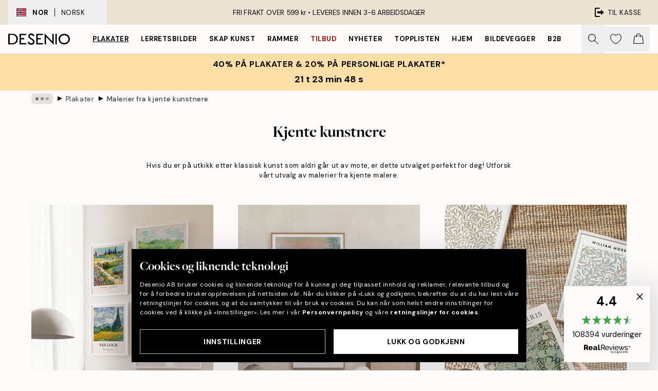

--- FILE ---
content_type: text/html; charset=utf-8
request_url: https://desenio.no/promotion/posters-og-plakater/kjente-kunstnere/
body_size: 65037
content:
<!DOCTYPE html><html dir="ltr" lang="no"><head><title>Kjente kunstnere | Klassiske malerier av kjente kunstnere – Desenio.no</title><meta name="description" content="Kjøp malerier fra kjente kunstnere – plakater fra Monet, Van Gogh, Hilma af Klint og mange flere. Kjøp plakater i museumstil til hjemmet hos Desenio.no"/><meta charSet="utf-8"/><meta name="viewport" content="initial-scale=1.0, width=device-width"/><link rel="canonical" href="https://desenio.no/promotion/posters-og-plakater/kjente-kunstnere/"/><link rel="alternate" hrefLang="en-gb" href="https://desenio.co.uk/promotion/posters-prints/famous-painters/"/><link rel="alternate" hrefLang="da-dk" href="https://desenio.dk/promotion/plakater-og-posters/beromte-kunstnere/"/><link rel="alternate" hrefLang="de-de" href="https://desenio.de/promotion/poster/beruhmte-kunstler/"/><link rel="alternate" hrefLang="de-at" href="https://desenio.at/promotion/poster/beruhmte-kunstler/"/><link rel="alternate" hrefLang="sv-se" href="https://desenio.se/promotion/posters/kanda-konstnarer/"/><link rel="alternate" hrefLang="it-it" href="https://desenio.it/promotion/poster/pittori-famosi/"/><link rel="alternate" hrefLang="fi-fi" href="https://desenio.fi/promotion/julisteet-ja-printit/kuuluisia-taidemaalareita/"/><link rel="alternate" hrefLang="fr-fr" href="https://desenio.fr/promotion/affiches/peintres-celebres/"/><link rel="alternate" hrefLang="nl-nl" href="https://desenio.nl/promotion/posters/beroemde-schilders/"/><link rel="alternate" hrefLang="no-no" href="https://desenio.no/promotion/posters-og-plakater/kjente-kunstnere/"/><link rel="alternate" hrefLang="en-ie" href="https://desenio.ie/promotion/posters-prints/famous-painters/"/><link rel="alternate" hrefLang="pl-pl" href="https://desenio.pl/promotion/plakaty/znani-malarze/"/><link rel="alternate" hrefLang="en-hu" href="https://desenio.eu/promotion/prints/famous-painters/"/><link rel="alternate" hrefLang="es-es" href="https://desenio.es/promotion/posters/pintores-famosos/"/><link rel="alternate" hrefLang="en-us" href="https://desenio.com/promotion/posters-prints/famous-painters/"/><link rel="alternate" hrefLang="en-ca" href="https://desenio.ca/promotion/posters-prints/famous-painters/"/><link rel="alternate" hrefLang="en-jp" href="https://desenio.jp/promotion/posters-prints/famous-painters/"/><link rel="alternate" hrefLang="ko-kr" href="https://desenio.kr/promotion/posters-prints/famous-painters/"/><link rel="alternate" hrefLang="en-au" href="https://desenio.com.au/promotion/posters-prints/famous-painters/"/><link rel="alternate" hrefLang="cs-cz" href="https://desenio.cz/promotion/plakaty/slavni-maliri/"/><link rel="alternate" hrefLang="el-gr" href="https://desenio.gr/promotion/poster/diasimoi-zografoi/"/><link rel="alternate" hrefLang="pt-pt" href="https://desenio.pt/promotion/posters/pintores-famosos/"/><link rel="alternate" hrefLang="sk-sk" href="https://desenio.sk/promotion/plagaty/slavni-maliari/"/><link rel="alternate" hrefLang="de-ch" href="https://desenio.ch/de-ch/promotion/poster/beruhmte-kunstler/"/><link rel="alternate" hrefLang="fr-ch" href="https://desenio.ch/fr-ch/promotion/affiches/peintres-celebres/"/><link rel="alternate" hrefLang="it-ch" href="https://desenio.ch/it-ch/promotion/poster/pittori-famosi/"/><link rel="alternate" hrefLang="de-be" href="https://desenio.be/de-be/promotion/poster/beruhmte-kunstler/"/><link rel="alternate" hrefLang="nl-be" href="https://desenio.be/nl-be/promotion/posters/beroemde-schilders/"/><link rel="alternate" hrefLang="fr-be" href="https://desenio.be/fr-be/promotion/affiches/peintres-celebres/"/><link rel="alternate" hrefLang="es-us" href="https://desenio.com/es-us/promotion/posters/pintores-famosos/"/><link rel="alternate" hrefLang="fr-ca" href="https://desenio.ca/fr-ca/promotion/affiches/peintres-celebres/"/><link rel="alternate" hrefLang="x-default" href="https://desenio.com/promotion/posters-prints/famous-painters/"/><meta property="og:description" content="Kjøp malerier fra kjente kunstnere – plakater fra Monet, Van Gogh, Hilma af Klint og mange flere. Kjøp plakater i museumstil til hjemmet hos Desenio.no"/><meta property="og:url" content="https://desenio.no/promotion/posters-og-plakater/kjente-kunstnere/"/><meta property="og:site_name" content="Desenio"/><link rel="preload" href="/_next/static/media/logo.9c4c515a.svg" as="image" fetchpriority="high"/><link rel="preload" href="/_next/static/media/search.6ab51709.svg" as="image" fetchpriority="high"/><link rel="preload" href="/_next/static/media/heart-outline.390ce03b.svg" as="image" fetchpriority="high"/><link rel="preload" href="/_next/static/media/bag-outline.2ac31710.svg" as="image" fetchpriority="high"/><meta name="next-head-count" content="44"/><link rel="shortcut icon" href="/favicon.ico" type="image/x-icon"/><link rel="mask-icon" href="/mask-icon.svg" color="black"/><link rel="apple-touch-icon" href="/touch-icon.png"/><meta name="theme-color" content="#eee" media="(prefers-color-scheme: light)"/><meta name="theme-color" content="#000" media="(prefers-color-scheme: dark)"/><meta name="theme-color" content="#eee"/><meta name="google-site-verification" content="CRp_J4rv7-yJDQchB6rRrFJC3Ei4WSSIDGafuTyxJYg"/><meta name="google" content="notranslate"/><link rel="preload" href="/_next/static/css/b768c04cb52b4791.css" as="style" crossorigin="anonymous"/><link rel="stylesheet" href="/_next/static/css/b768c04cb52b4791.css" crossorigin="anonymous" data-n-g=""/><link rel="preload" href="/_next/static/css/833f48369b64c52b.css" as="style" crossorigin="anonymous"/><link rel="stylesheet" href="/_next/static/css/833f48369b64c52b.css" crossorigin="anonymous" data-n-p=""/><noscript data-n-css=""></noscript><script defer="" crossorigin="anonymous" nomodule="" src="/_next/static/chunks/polyfills-42372ed130431b0a.js"></script><script defer="" src="/_next/static/chunks/5667.e6491060d3eecd92.js" crossorigin="anonymous"></script><script defer="" src="/_next/static/chunks/3444.db631bea988ca4fb.js" crossorigin="anonymous"></script><script defer="" src="/_next/static/chunks/1899.7ef18428299d0338.js" crossorigin="anonymous"></script><script src="/_next/static/chunks/webpack-67309fde09cec357.js" defer="" crossorigin="anonymous"></script><script src="/_next/static/chunks/framework-2e93983b0e889e06.js" defer="" crossorigin="anonymous"></script><script src="/_next/static/chunks/main-b0a0f65d9ac069d8.js" defer="" crossorigin="anonymous"></script><script src="/_next/static/chunks/pages/_app-03e307577b6d9dc3.js" defer="" crossorigin="anonymous"></script><script src="/_next/static/chunks/6577-29b08a669c31dea3.js" defer="" crossorigin="anonymous"></script><script src="/_next/static/chunks/9111-627649a45d346422.js" defer="" crossorigin="anonymous"></script><script src="/_next/static/chunks/2120-333ae3a33f99d361.js" defer="" crossorigin="anonymous"></script><script src="/_next/static/chunks/9107-21fdf6642ae3c09a.js" defer="" crossorigin="anonymous"></script><script src="/_next/static/chunks/7765-450945d88fcffae4.js" defer="" crossorigin="anonymous"></script><script src="/_next/static/chunks/6411-8b0397e5b3d563ed.js" defer="" crossorigin="anonymous"></script><script src="/_next/static/chunks/4477-881a8472ab52ca7d.js" defer="" crossorigin="anonymous"></script><script src="/_next/static/chunks/1687-3e0fa69969e406d0.js" defer="" crossorigin="anonymous"></script><script src="/_next/static/chunks/5999-92957414947d5baf.js" defer="" crossorigin="anonymous"></script><script src="/_next/static/chunks/pages/promotion/%5B...slug%5D-7ef3ca588407eb1b.js" defer="" crossorigin="anonymous"></script><script src="/_next/static/5-lD4j2gfQBlTzGP-xdKF/_buildManifest.js" defer="" crossorigin="anonymous"></script><script src="/_next/static/5-lD4j2gfQBlTzGP-xdKF/_ssgManifest.js" defer="" crossorigin="anonymous"></script></head><body class="notranslate" lang="no"><noscript><iframe title="Google Tag Manager" src="https://www.googletagmanager.com/ns.html?id=GTM-PMNSHMZ" height="0" width="0" style="display:none;visibility:hidden"></iframe></noscript><div id="__loading-indicator"></div><div id="__next"><script>history.scrollRestoration = "manual"</script><div id="app" data-project="DS" class="__variable_6e5d6a __variable_0d9ce4 font-body flex min-h-full flex-col"><a href="#main" class="visually-hidden">Skip to main content.</a><aside id="status" class="relative z-40 h-8 bg-brand-cream px-4 w-content:h-12 z-40"><noscript class="flex-center absolute left-0 top-0 z-max flex h-full w-full bg-urgent text-tiny font-medium text-white w-content:text-sm">Vennligst aktiver JavaScript for å begynne å handle!</noscript><div class="relative m-auto flex h-full max-w-header items-center justify-between"><button class="hidden h-full w-48 items-center py-1 w-content:flex"><div class="relative flex h-full items-center px-4 text-xs uppercase hover:bg-brand-ivory-900 hover:bg-opacity-10 ltr:-left-4 rtl:-right-4"><div class="relative me-3 flex border border-brand-900" style="min-height:15.4px;min-width:19px"><img alt="Norway flag icon" aria-hidden="true" loading="lazy" width="640" height="480" decoding="async" data-nimg="1" class="absolute h-full w-full object-cover" style="color:transparent" src="/_next/static/media/no.70157234.svg"/></div><div class="flex h-4 items-center"><span class="font-bold" title="Norway">NOR</span><div role="separator" aria-orientation="vertical" class="mx-3 bg-black h-full" style="width:1px"></div>Norsk</div></div></button><span></span><div role="region" aria-label="Announcements" class="w-full h-full flex-1 relative"><ul class="flex w-full flex-center h-full"><li aria-posinset="1" aria-setsize="1" class="transition-opacity absolute w-full overflow-hidden flex flex-center opacity-100" style="transition-duration:500ms"><p class="truncate w-content:scale-90">FRI FRAKT OVER 599 kr •    LEVERES INNEN 3-6 ARBEIDSDAGER</p></li></ul></div><a href="https://checkout.desenio.no/checkout/" class="hidden h-full w-48 justify-end py-1 w-content:flex"><div class="relative flex items-center px-4 text-xs uppercase hover:bg-brand-ivory-900 hover:bg-opacity-10 ltr:-right-4 rtl:-left-4"><img alt="Checkout icon" aria-hidden="true" loading="lazy" width="18" height="18" decoding="async" data-nimg="1" class="rtl-mirror me-2" style="color:transparent" src="/_next/static/media/exit.97f80cf2.svg"/>Til kasse</div></a></div></aside><header role="banner" class="sticky top-0 z-30 border-b border-brand-500/50 bg-brand-white px-2 w-content:px-4" aria-label="Main navigation"><nav class="m-auto flex h-14 max-w-header" role="navigation"><div class="flex flex-1 w-content:hidden"></div><div class="flex min-w-fit items-center justify-center w-content:me-8 w-content:justify-start"><a class="flex items-center transition-opacity duration-300 active:hover:opacity-60 active:hover:transition-none active:hover:delay-0 opacity-100 w-content:delay-600" href="https://desenio.no/"><img alt="Desenio Logo" fetchpriority="high" width="581" height="116" decoding="async" data-nimg="1" style="color:transparent;height:22.8px;width:120px" src="/_next/static/media/logo.9c4c515a.svg"/></a></div><section id="synapse-popover-group-Rr7b6" aria-label="Site Navigation" class="hide-scrollbar hidden h-full overflow-x-scroll transition-opacity w-content:flex opacity-100 w-content:delay-600"><div class="menu-test-desktop-variant static border-b border-transparent hover:border-black"><a class="popover-button flex-center flex flex-center flex h-full w-full text-nowrap flex items-center justify-center h-full px-3 text-xs font-bold uppercase font-body underline" id="synapse-popover-R6r7b6-button" aria-expanded="false" href="https://desenio.no/posters-og-plakater/">Plakater</a></div><div class="menu-test-desktop-variant static border-b border-transparent hover:border-black"><a class="popover-button flex-center flex flex-center flex h-full w-full text-nowrap flex items-center justify-center h-full px-3 text-xs font-bold uppercase font-body" id="synapse-popover-Rar7b6-button" aria-expanded="false" href="https://desenio.no/lerretsbilder/">Lerretsbilder</a></div><div class="menu-test-desktop-variant static border-b border-transparent hover:border-black"><a class="popover-button flex-center flex flex-center flex h-full w-full text-nowrap flex items-center justify-center h-full px-3 text-xs font-bold uppercase font-body" id="synapse-popover-Rer7b6-button" aria-expanded="false" href="https://desenio.no/posters-og-plakater/skap-kunst/">Skap Kunst</a></div><div class="menu-test-desktop-variant static border-b border-transparent hover:border-black"><a class="popover-button flex-center flex flex-center flex h-full w-full text-nowrap flex items-center justify-center h-full px-3 text-xs font-bold uppercase font-body" id="synapse-popover-Rir7b6-button" aria-expanded="false" href="https://desenio.no/rammer/">Rammer</a></div><div class="menu-test-desktop-variant static border-b border-transparent hover:border-black"><a class="popover-button flex-center flex flex-center flex h-full w-full text-nowrap flex items-center justify-center h-full px-3 text-xs font-bold uppercase font-body text-urgent" id="synapse-popover-Rmr7b6-button" aria-expanded="false" href="https://desenio.no/salg/">Tilbud</a></div><div class="menu-test-desktop-variant static border-b border-transparent hover:border-black"><a class="popover-button flex-center flex flex-center flex h-full w-full text-nowrap flex items-center justify-center h-full px-3 text-xs font-bold uppercase font-body" id="synapse-popover-Rqr7b6-button" aria-expanded="false" href="https://desenio.no/nyheter/">Nyheter</a></div><div class="menu-test-desktop-variant static border-b border-transparent hover:border-black"><a class="popover-button flex-center flex flex-center flex h-full w-full text-nowrap flex items-center justify-center h-full px-3 text-xs font-bold uppercase font-body" id="synapse-popover-Rur7b6-button" aria-expanded="false" href="https://desenio.no/posters-og-plakater/toppliste/">Topplisten</a></div><div class="menu-test-desktop-variant static border-b border-transparent hover:border-black"><a class="popover-button flex-center flex flex-center flex h-full w-full text-nowrap flex items-center justify-center h-full px-3 text-xs font-bold uppercase font-body" id="synapse-popover-R12r7b6-button" aria-expanded="false" href="https://desenio.no/hjem/">Hjem</a></div><div class="menu-test-desktop-variant static border-b border-transparent hover:border-black"><a class="popover-button flex-center flex flex-center flex h-full w-full text-nowrap flex items-center justify-center h-full px-3 text-xs font-bold uppercase font-body" id="synapse-popover-R16r7b6-button" aria-expanded="false" href="https://desenio.no/bildevegger/">Bildevegger</a></div><div class="menu-test-desktop-variant static border-b border-transparent hover:border-black"><a class="popover-button flex-center flex flex-center flex h-full w-full text-nowrap flex items-center justify-center h-full px-3 text-xs font-bold uppercase font-body" id="synapse-popover-R1ar7b6-button" aria-expanded="false" href="https://desenio.no/desenio-b2b/">B2B</a></div></section><div class="flex flex-1"><div class="ms-auto flex items-center transition-opacity duration-300 opacity-100 delay-600"><div class="relative flex h-full items-center"><button class="group hidden h-full w-11 items-center justify-center transition-opacity duration-300 w-content:flex opacity-100 w-content:delay-600" aria-label="Søk"><img alt="Search icon" aria-hidden="true" fetchpriority="high" width="20" height="20" decoding="async" data-nimg="1" class="duration-150 xl:group-hover:opacity-75" style="color:transparent" src="/_next/static/media/search.6ab51709.svg"/></button><div class="relative flex h-full items-center" id="synapse-icons-end-R1b7b6-shopping-menu-wrapper"><button class="flex items-center justify-center relative w-11 h-12 animate" tabindex="0" aria-expanded="false" aria-controls="shopping-menu-container__wishlist" aria-label="Show products in Wishlist"><img alt="Icon ends icon" aria-hidden="true" fetchpriority="high" width="144" height="132" decoding="async" data-nimg="1" style="color:transparent;width:22px;height:20px" src="/_next/static/media/heart-outline.390ce03b.svg"/></button><button class="flex items-center justify-center relative w-11 h-12" tabindex="0" aria-expanded="false" aria-controls="shopping-menu-container__cart" aria-label="Show products in Cart"><img alt="Empty cart icon" aria-hidden="true" fetchpriority="high" width="121" height="140" decoding="async" data-nimg="1" style="color:transparent;width:20px;height:20px;position:relative;top:-1px" src="/_next/static/media/bag-outline.2ac31710.svg"/></button></div></div></div></div></nav></header><a href="https://desenio.no/promotion/salg/"><aside aria-labelledby="synapse-promotional-banner-Rc7b6-title" class="flex flex-col flex-center py-2 px-4 z-20 text-center group" style="background:#fcdfa6;color:#000"><div class="max-w-header relative w-full"><div class="flex flex-col px-8"><span id="synapse-promotional-banner-Rc7b6-title" class="uppercase font-bold text-md">40% på plakater & 20% på personlige plakater*</span></div><div style="background:#fcdfa6;color:#000"><time dateTime="2026-02-01" class="flex pt-1 font-bold flex-center text-[18px]"><span class="mx-1" aria-hidden="true">0 min <!-- -->0 s</span><span class="visually-hidden">Gyldig til og med: 2026-02-01</span></time></div></div></aside></a><span></span><main id="main" class="flex-1"><article aria-label="Malerier fra kjente kunstnere"><nav id="breadcrumbs" class="hide-scrollbar mask-x-scroll flex w-full items-center overflow-x-auto py-2 mb-6 md:py-1 px-4 mx-auto max-w-content" aria-label="Breadcrumb" data-ph="breadcrumbs"><div class="sticky start-0 z-10 flex shrink-0 items-center transition-opacity duration-150 opacity-100 delay-150"><div role="presentation" class="flex-center flex h-5 px-2 bg-black/10 rounded-md me-2"><div class="rounded-full bg-black me-1 last:me-0" style="height:6px;width:6px;opacity:calc(0.5 - 0 * 0.1)"></div><div class="rounded-full bg-black me-1 last:me-0" style="height:6px;width:6px;opacity:calc(0.5 - 1 * 0.1)"></div><div class="rounded-full bg-black me-1 last:me-0" style="height:6px;width:6px;opacity:calc(0.5 - 2 * 0.1)"></div></div><div role="separator" aria-orientation="vertical" class="text-md rtl-mirror relative -top-px start-px font-bold">▸</div></div><ol class="flex flex-nowrap ps-1 ms-2" style="transform:translate3d(0px, 0px, 0px)"><li class="group mx-1 flex flex-nowrap transition-opacity duration-300 ltr:first:-ml-3 rtl:first:-mr-3 pointer-events-none opacity-0"><a class="me-2 flex items-center truncate whitespace-nowrap hover:underline group-last:me-0 text-black/80 text-xs" tabindex="0" style="max-width:15rem" href="https://desenio.no/">Desenio</a><div role="separator" aria-orientation="vertical" class="text-md rtl-mirror relative -top-px start-px font-bold">▸</div></li><li class="group mx-1 flex flex-nowrap transition-opacity duration-300 ltr:first:-ml-3 rtl:first:-mr-3 opacity-100"><a class="me-2 flex items-center truncate whitespace-nowrap hover:underline group-last:me-0 text-black/80 text-xs" tabindex="0" style="max-width:15rem" href="https://desenio.no/posters-og-plakater/">Plakater</a><div role="separator" aria-orientation="vertical" class="text-md rtl-mirror relative -top-px start-px font-bold">▸</div></li><li class="group mx-1 flex flex-nowrap transition-opacity duration-300 ltr:first:-ml-3 rtl:first:-mr-3 opacity-100"><a class="me-2 flex items-center truncate whitespace-nowrap hover:underline group-last:me-0 pe-3 font-medium text-black/80 text-xs" aria-current="page" tabindex="0" style="max-width:15rem" href="https://desenio.no/posters-og-plakater/kjente-kunstnere/">Malerier fra kjente kunstnere</a></li></ol></nav><section class="relative m-auto max-w-3xl px-4 text-center text-xs" id="promotion-module-0"><h1 class="text-center h1">Kjente kunstnere</h1><div class="text-center text-xs mt-8"><p class="mb-4">Hvis du er på utkikk etter klassisk kunst som aldri går ut av mote, er dette utvalget perfekt for deg! Utforsk vårt utvalg av malerier fra kjente malere.</p></div></section><section class="relative mx-auto mt-12 flex w-full max-w-xl flex-col items-center sm:max-w-none md:max-w-content" id="promotion-module-1"><div class="px-4 sm:grid sm:grid-cols-2 sm:gap-x-8 sm:gap-y-12 md:grid-cols-3 md:gap-x-12"><article class="mb-12 flex w-full max-w-content flex-col justify-center last:mb-0 sm:mb-0" aria-labelledby="synapse-promo-banner-R9p9b6-title-0" tabindex="-1"><a aria-label="Vincent van Gogh" href="https://desenio.no/posters-og-plakater/kjente-kunstnere/van-gogh/"><img alt="" loading="lazy" width="480" height="700" decoding="async" data-nimg="1" style="color:transparent;max-width:100%;background-size:cover;background-position:50% 50%;background-repeat:no-repeat;background-image:url(&quot;data:image/svg+xml;charset=utf-8,%3Csvg xmlns=&#x27;http://www.w3.org/2000/svg&#x27; viewBox=&#x27;0 0 480 700&#x27;%3E%3Cfilter id=&#x27;b&#x27; color-interpolation-filters=&#x27;sRGB&#x27;%3E%3CfeGaussianBlur stdDeviation=&#x27;20&#x27;/%3E%3CfeColorMatrix values=&#x27;1 0 0 0 0 0 1 0 0 0 0 0 1 0 0 0 0 0 100 -1&#x27; result=&#x27;s&#x27;/%3E%3CfeFlood x=&#x27;0&#x27; y=&#x27;0&#x27; width=&#x27;100%25&#x27; height=&#x27;100%25&#x27;/%3E%3CfeComposite operator=&#x27;out&#x27; in=&#x27;s&#x27;/%3E%3CfeComposite in2=&#x27;SourceGraphic&#x27;/%3E%3CfeGaussianBlur stdDeviation=&#x27;20&#x27;/%3E%3C/filter%3E%3Cimage width=&#x27;100%25&#x27; height=&#x27;100%25&#x27; x=&#x27;0&#x27; y=&#x27;0&#x27; preserveAspectRatio=&#x27;none&#x27; style=&#x27;filter: url(%23b);&#x27; href=&#x27;[data-uri]&#x27;/%3E%3C/svg%3E&quot;)" srcSet="https://images.desenio.com/cms/bfXdXIxx/VanGogh.jpg?auto=compress%2Cformat&amp;fit=max&amp;w=640 1x, https://images.desenio.com/cms/bfXdXIxx/VanGogh.jpg?auto=compress%2Cformat&amp;fit=max&amp;w=1080 2x" src="https://images.desenio.com/cms/bfXdXIxx/VanGogh.jpg?auto=compress%2Cformat&amp;fit=max&amp;w=1080"/></a><div class="mt-3 flex flex-1 flex-col text-center"><h1 id="synapse-promo-banner-R9p9b6-title-0" class="h3">Vincent van Gogh</h1><span>1853-1890</span></div><div class="flex flex-1 flex-col pt-4"><section class="mb-8 grid flex-1 grid-cols-3 gap-4" id="synapse-product-list-R31pp9b6" aria-label="Product list"><article title="Van Gogh - River Bank in Springtime Plakat" id="synapse-promo-banner-R9p9b6-product-card-0" aria-setsize="3" aria-posinset="1" class="w-full"><a class="block pinterest-enabled relative flex flex-col h-full" title="Van Gogh - River Bank in Springtime Plakat" href="https://desenio.no/p/posters-og-plakater/kjente-kunstnere/van-gogh/van-gogh-river-bank-in-springtime-plakat/"><div class="group relative h-0 w-full" style="padding-bottom:150%"><div class="absolute w-full transition-opacity transform-center"><img alt="Van Gogh, River Bank in Springtime, grønne planter og fargerike blomster ved elven. Kunstplakat." loading="lazy" width="154" height="215.6" decoding="async" data-nimg="1" class="h-full w-full shadow-product" style="color:transparent;max-width:100%;background-size:cover;background-position:50% 50%;background-repeat:no-repeat;background-image:url(&quot;data:image/svg+xml;charset=utf-8,%3Csvg xmlns=&#x27;http://www.w3.org/2000/svg&#x27; viewBox=&#x27;0 0 154 215.6&#x27;%3E%3Cfilter id=&#x27;b&#x27; color-interpolation-filters=&#x27;sRGB&#x27;%3E%3CfeGaussianBlur stdDeviation=&#x27;20&#x27;/%3E%3CfeColorMatrix values=&#x27;1 0 0 0 0 0 1 0 0 0 0 0 1 0 0 0 0 0 100 -1&#x27; result=&#x27;s&#x27;/%3E%3CfeFlood x=&#x27;0&#x27; y=&#x27;0&#x27; width=&#x27;100%25&#x27; height=&#x27;100%25&#x27;/%3E%3CfeComposite operator=&#x27;out&#x27; in=&#x27;s&#x27;/%3E%3CfeComposite in2=&#x27;SourceGraphic&#x27;/%3E%3CfeGaussianBlur stdDeviation=&#x27;20&#x27;/%3E%3C/filter%3E%3Cimage width=&#x27;100%25&#x27; height=&#x27;100%25&#x27; x=&#x27;0&#x27; y=&#x27;0&#x27; preserveAspectRatio=&#x27;none&#x27; style=&#x27;filter: url(%23b);&#x27; href=&#x27;[data-uri]&#x27;/%3E%3C/svg%3E&quot;)" sizes="25vw" srcSet="https://media.desenio.com/site_images/685d6ff28fdef2fa155e051f_507236513_18167-8.jpg?auto=compress%2Cformat&amp;fit=max&amp;w=256 256w, https://media.desenio.com/site_images/685d6ff28fdef2fa155e051f_507236513_18167-8.jpg?auto=compress%2Cformat&amp;fit=max&amp;w=384 384w, https://media.desenio.com/site_images/685d6ff28fdef2fa155e051f_507236513_18167-8.jpg?auto=compress%2Cformat&amp;fit=max&amp;w=640 640w, https://media.desenio.com/site_images/685d6ff28fdef2fa155e051f_507236513_18167-8.jpg?auto=compress%2Cformat&amp;fit=max&amp;w=750 750w, https://media.desenio.com/site_images/685d6ff28fdef2fa155e051f_507236513_18167-8.jpg?auto=compress%2Cformat&amp;fit=max&amp;w=828 828w, https://media.desenio.com/site_images/685d6ff28fdef2fa155e051f_507236513_18167-8.jpg?auto=compress%2Cformat&amp;fit=max&amp;w=1080 1080w, https://media.desenio.com/site_images/685d6ff28fdef2fa155e051f_507236513_18167-8.jpg?auto=compress%2Cformat&amp;fit=max&amp;w=1200 1200w, https://media.desenio.com/site_images/685d6ff28fdef2fa155e051f_507236513_18167-8.jpg?auto=compress%2Cformat&amp;fit=max&amp;w=1920 1920w, https://media.desenio.com/site_images/685d6ff28fdef2fa155e051f_507236513_18167-8.jpg?auto=compress%2Cformat&amp;fit=max&amp;w=2048 2048w, https://media.desenio.com/site_images/685d6ff28fdef2fa155e051f_507236513_18167-8.jpg?auto=compress%2Cformat&amp;fit=max&amp;w=3840 3840w" src="https://media.desenio.com/site_images/685d6ff28fdef2fa155e051f_507236513_18167-8.jpg?auto=compress%2Cformat&amp;fit=max&amp;w=3840"/></div></div></a></article><article title="Van Gogh - The Starry Night Plakat" id="synapse-promo-banner-R9p9b6-product-card-1" aria-setsize="3" aria-posinset="2" class="w-full"><a class="block pinterest-enabled relative flex flex-col h-full" title="Van Gogh - The Starry Night Plakat" href="https://desenio.no/p/posters-og-plakater/kjente-kunstnere/van-gogh/van-gogh-the-starry-night-plakat/"><div class="group relative h-0 w-full" style="padding-bottom:150%"><div class="absolute w-full transition-opacity transform-center"><img alt="Malerisk plakat av Van Goghs Stjernenatten med en virvlende, blå stjernehimmel, gul måne og landsby under." loading="lazy" width="154" height="215.6" decoding="async" data-nimg="1" class="h-full w-full shadow-product" style="color:transparent;max-width:100%;background-size:cover;background-position:50% 50%;background-repeat:no-repeat;background-image:url(&quot;data:image/svg+xml;charset=utf-8,%3Csvg xmlns=&#x27;http://www.w3.org/2000/svg&#x27; viewBox=&#x27;0 0 154 215.6&#x27;%3E%3Cfilter id=&#x27;b&#x27; color-interpolation-filters=&#x27;sRGB&#x27;%3E%3CfeGaussianBlur stdDeviation=&#x27;20&#x27;/%3E%3CfeColorMatrix values=&#x27;1 0 0 0 0 0 1 0 0 0 0 0 1 0 0 0 0 0 100 -1&#x27; result=&#x27;s&#x27;/%3E%3CfeFlood x=&#x27;0&#x27; y=&#x27;0&#x27; width=&#x27;100%25&#x27; height=&#x27;100%25&#x27;/%3E%3CfeComposite operator=&#x27;out&#x27; in=&#x27;s&#x27;/%3E%3CfeComposite in2=&#x27;SourceGraphic&#x27;/%3E%3CfeGaussianBlur stdDeviation=&#x27;20&#x27;/%3E%3C/filter%3E%3Cimage width=&#x27;100%25&#x27; height=&#x27;100%25&#x27; x=&#x27;0&#x27; y=&#x27;0&#x27; preserveAspectRatio=&#x27;none&#x27; style=&#x27;filter: url(%23b);&#x27; href=&#x27;[data-uri]&#x27;/%3E%3C/svg%3E&quot;)" sizes="25vw" srcSet="https://media.desenio.com/site_images/685c3de79ba509224c947c66_1632526800_15952-8.jpg?auto=compress%2Cformat&amp;fit=max&amp;w=256 256w, https://media.desenio.com/site_images/685c3de79ba509224c947c66_1632526800_15952-8.jpg?auto=compress%2Cformat&amp;fit=max&amp;w=384 384w, https://media.desenio.com/site_images/685c3de79ba509224c947c66_1632526800_15952-8.jpg?auto=compress%2Cformat&amp;fit=max&amp;w=640 640w, https://media.desenio.com/site_images/685c3de79ba509224c947c66_1632526800_15952-8.jpg?auto=compress%2Cformat&amp;fit=max&amp;w=750 750w, https://media.desenio.com/site_images/685c3de79ba509224c947c66_1632526800_15952-8.jpg?auto=compress%2Cformat&amp;fit=max&amp;w=828 828w, https://media.desenio.com/site_images/685c3de79ba509224c947c66_1632526800_15952-8.jpg?auto=compress%2Cformat&amp;fit=max&amp;w=1080 1080w, https://media.desenio.com/site_images/685c3de79ba509224c947c66_1632526800_15952-8.jpg?auto=compress%2Cformat&amp;fit=max&amp;w=1200 1200w, https://media.desenio.com/site_images/685c3de79ba509224c947c66_1632526800_15952-8.jpg?auto=compress%2Cformat&amp;fit=max&amp;w=1920 1920w, https://media.desenio.com/site_images/685c3de79ba509224c947c66_1632526800_15952-8.jpg?auto=compress%2Cformat&amp;fit=max&amp;w=2048 2048w, https://media.desenio.com/site_images/685c3de79ba509224c947c66_1632526800_15952-8.jpg?auto=compress%2Cformat&amp;fit=max&amp;w=3840 3840w" src="https://media.desenio.com/site_images/685c3de79ba509224c947c66_1632526800_15952-8.jpg?auto=compress%2Cformat&amp;fit=max&amp;w=3840"/></div></div></a></article><article title="Van Gogh - Garden at Arles Plakat" id="synapse-promo-banner-R9p9b6-product-card-2" aria-setsize="3" aria-posinset="3" class="w-full"><a class="block pinterest-enabled relative flex flex-col h-full" title="Van Gogh - Garden at Arles Plakat" href="https://desenio.no/p/posters-og-plakater/kjente-kunstnere/van-gogh/van-gogh-garden-at-arles-plakat/"><div class="group relative h-0 w-full" style="padding-bottom:150%"><div class="absolute w-full transition-opacity transform-center"><img alt="Fargerik plakat av Van Goghs maleri Garden at Arles 1888, med et hus, sypresser og en sti blant frodige blomster." loading="lazy" width="154" height="215.6" decoding="async" data-nimg="1" class="h-full w-full shadow-product" style="color:transparent;max-width:100%;background-size:cover;background-position:50% 50%;background-repeat:no-repeat;background-image:url(&quot;data:image/svg+xml;charset=utf-8,%3Csvg xmlns=&#x27;http://www.w3.org/2000/svg&#x27; viewBox=&#x27;0 0 154 215.6&#x27;%3E%3Cfilter id=&#x27;b&#x27; color-interpolation-filters=&#x27;sRGB&#x27;%3E%3CfeGaussianBlur stdDeviation=&#x27;20&#x27;/%3E%3CfeColorMatrix values=&#x27;1 0 0 0 0 0 1 0 0 0 0 0 1 0 0 0 0 0 100 -1&#x27; result=&#x27;s&#x27;/%3E%3CfeFlood x=&#x27;0&#x27; y=&#x27;0&#x27; width=&#x27;100%25&#x27; height=&#x27;100%25&#x27;/%3E%3CfeComposite operator=&#x27;out&#x27; in=&#x27;s&#x27;/%3E%3CfeComposite in2=&#x27;SourceGraphic&#x27;/%3E%3CfeGaussianBlur stdDeviation=&#x27;20&#x27;/%3E%3C/filter%3E%3Cimage width=&#x27;100%25&#x27; height=&#x27;100%25&#x27; x=&#x27;0&#x27; y=&#x27;0&#x27; preserveAspectRatio=&#x27;none&#x27; style=&#x27;filter: url(%23b);&#x27; href=&#x27;[data-uri]&#x27;/%3E%3C/svg%3E&quot;)" sizes="25vw" srcSet="https://media.desenio.com/site_images/685d6d469ba509224c94bdf1_1709395799_18101-8.jpg?auto=compress%2Cformat&amp;fit=max&amp;w=256 256w, https://media.desenio.com/site_images/685d6d469ba509224c94bdf1_1709395799_18101-8.jpg?auto=compress%2Cformat&amp;fit=max&amp;w=384 384w, https://media.desenio.com/site_images/685d6d469ba509224c94bdf1_1709395799_18101-8.jpg?auto=compress%2Cformat&amp;fit=max&amp;w=640 640w, https://media.desenio.com/site_images/685d6d469ba509224c94bdf1_1709395799_18101-8.jpg?auto=compress%2Cformat&amp;fit=max&amp;w=750 750w, https://media.desenio.com/site_images/685d6d469ba509224c94bdf1_1709395799_18101-8.jpg?auto=compress%2Cformat&amp;fit=max&amp;w=828 828w, https://media.desenio.com/site_images/685d6d469ba509224c94bdf1_1709395799_18101-8.jpg?auto=compress%2Cformat&amp;fit=max&amp;w=1080 1080w, https://media.desenio.com/site_images/685d6d469ba509224c94bdf1_1709395799_18101-8.jpg?auto=compress%2Cformat&amp;fit=max&amp;w=1200 1200w, https://media.desenio.com/site_images/685d6d469ba509224c94bdf1_1709395799_18101-8.jpg?auto=compress%2Cformat&amp;fit=max&amp;w=1920 1920w, https://media.desenio.com/site_images/685d6d469ba509224c94bdf1_1709395799_18101-8.jpg?auto=compress%2Cformat&amp;fit=max&amp;w=2048 2048w, https://media.desenio.com/site_images/685d6d469ba509224c94bdf1_1709395799_18101-8.jpg?auto=compress%2Cformat&amp;fit=max&amp;w=3840 3840w" src="https://media.desenio.com/site_images/685d6d469ba509224c94bdf1_1709395799_18101-8.jpg?auto=compress%2Cformat&amp;fit=max&amp;w=3840"/></div></div></a></article></section></div><div class="m-auto mb-4"><a id="synapse-promo-banner-R9p9b6-cta-0" class="button relative m-auto text-center button-tertiary" href="https://desenio.no/posters-og-plakater/kjente-kunstnere/van-gogh/">KJØP KOLLEKSJONEN</a></div></article><article class="mb-12 flex w-full max-w-content flex-col justify-center last:mb-0 sm:mb-0" aria-labelledby="synapse-promo-banner-R9p9b6-title-1" tabindex="-1"><a aria-label="Claude Monet" href="https://desenio.no/posters-og-plakater/kjente-kunstnere/monet-plakater/"><img alt="" loading="lazy" width="480" height="700" decoding="async" data-nimg="1" style="color:transparent;max-width:100%;background-size:cover;background-position:50% 50%;background-repeat:no-repeat;background-image:url(&quot;data:image/svg+xml;charset=utf-8,%3Csvg xmlns=&#x27;http://www.w3.org/2000/svg&#x27; viewBox=&#x27;0 0 480 700&#x27;%3E%3Cfilter id=&#x27;b&#x27; color-interpolation-filters=&#x27;sRGB&#x27;%3E%3CfeGaussianBlur stdDeviation=&#x27;20&#x27;/%3E%3CfeColorMatrix values=&#x27;1 0 0 0 0 0 1 0 0 0 0 0 1 0 0 0 0 0 100 -1&#x27; result=&#x27;s&#x27;/%3E%3CfeFlood x=&#x27;0&#x27; y=&#x27;0&#x27; width=&#x27;100%25&#x27; height=&#x27;100%25&#x27;/%3E%3CfeComposite operator=&#x27;out&#x27; in=&#x27;s&#x27;/%3E%3CfeComposite in2=&#x27;SourceGraphic&#x27;/%3E%3CfeGaussianBlur stdDeviation=&#x27;20&#x27;/%3E%3C/filter%3E%3Cimage width=&#x27;100%25&#x27; height=&#x27;100%25&#x27; x=&#x27;0&#x27; y=&#x27;0&#x27; preserveAspectRatio=&#x27;none&#x27; style=&#x27;filter: url(%23b);&#x27; href=&#x27;[data-uri]&#x27;/%3E%3C/svg%3E&quot;)" srcSet="https://images.desenio.com/cms/SrP9mZCs/CaludeMonet.jpg?auto=compress%2Cformat&amp;fit=max&amp;w=640 1x, https://images.desenio.com/cms/SrP9mZCs/CaludeMonet.jpg?auto=compress%2Cformat&amp;fit=max&amp;w=1080 2x" src="https://images.desenio.com/cms/SrP9mZCs/CaludeMonet.jpg?auto=compress%2Cformat&amp;fit=max&amp;w=1080"/></a><div class="mt-3 flex flex-1 flex-col text-center"><h1 id="synapse-promo-banner-R9p9b6-title-1" class="h3">Claude Monet</h1><span>1840-1926</span></div><div class="flex flex-1 flex-col pt-4"><section class="mb-8 grid flex-1 grid-cols-3 gap-4" id="synapse-product-list-R32pp9b6" aria-label="Product list"><article title="Monet - Étretat- The Beach and the Falaise d&#x27;Amont Plakat" id="synapse-promo-banner-R9p9b6-product-card-0" aria-setsize="3" aria-posinset="1" class="w-full"><a class="block pinterest-enabled relative flex flex-col h-full" title="Monet - Étretat- The Beach and the Falaise d&#x27;Amont Plakat" href="https://desenio.no/p/posters-og-plakater/kjente-kunstnere/monet-plakater/monet-etretat-the-beach-and-the-falaise-damont-plakat/"><div class="group relative h-0 w-full" style="padding-bottom:150%"><div class="absolute w-full transition-opacity transform-center"><img alt="Monet maleri av sandstrand, turkist hav, og høye klipper under en lys himmel, med små båter på stranden." loading="lazy" width="154" height="215.6" decoding="async" data-nimg="1" class="h-full w-full shadow-product" style="color:transparent;max-width:100%;background-size:cover;background-position:50% 50%;background-repeat:no-repeat;background-image:url(&quot;data:image/svg+xml;charset=utf-8,%3Csvg xmlns=&#x27;http://www.w3.org/2000/svg&#x27; viewBox=&#x27;0 0 154 215.6&#x27;%3E%3Cfilter id=&#x27;b&#x27; color-interpolation-filters=&#x27;sRGB&#x27;%3E%3CfeGaussianBlur stdDeviation=&#x27;20&#x27;/%3E%3CfeColorMatrix values=&#x27;1 0 0 0 0 0 1 0 0 0 0 0 1 0 0 0 0 0 100 -1&#x27; result=&#x27;s&#x27;/%3E%3CfeFlood x=&#x27;0&#x27; y=&#x27;0&#x27; width=&#x27;100%25&#x27; height=&#x27;100%25&#x27;/%3E%3CfeComposite operator=&#x27;out&#x27; in=&#x27;s&#x27;/%3E%3CfeComposite in2=&#x27;SourceGraphic&#x27;/%3E%3CfeGaussianBlur stdDeviation=&#x27;20&#x27;/%3E%3C/filter%3E%3Cimage width=&#x27;100%25&#x27; height=&#x27;100%25&#x27; x=&#x27;0&#x27; y=&#x27;0&#x27; preserveAspectRatio=&#x27;none&#x27; style=&#x27;filter: url(%23b);&#x27; href=&#x27;[data-uri]&#x27;/%3E%3C/svg%3E&quot;)" sizes="25vw" srcSet="https://media.desenio.com/site_images/685c46489ba509224c947d84_165905292_16192-8.jpg?auto=compress%2Cformat&amp;fit=max&amp;w=256 256w, https://media.desenio.com/site_images/685c46489ba509224c947d84_165905292_16192-8.jpg?auto=compress%2Cformat&amp;fit=max&amp;w=384 384w, https://media.desenio.com/site_images/685c46489ba509224c947d84_165905292_16192-8.jpg?auto=compress%2Cformat&amp;fit=max&amp;w=640 640w, https://media.desenio.com/site_images/685c46489ba509224c947d84_165905292_16192-8.jpg?auto=compress%2Cformat&amp;fit=max&amp;w=750 750w, https://media.desenio.com/site_images/685c46489ba509224c947d84_165905292_16192-8.jpg?auto=compress%2Cformat&amp;fit=max&amp;w=828 828w, https://media.desenio.com/site_images/685c46489ba509224c947d84_165905292_16192-8.jpg?auto=compress%2Cformat&amp;fit=max&amp;w=1080 1080w, https://media.desenio.com/site_images/685c46489ba509224c947d84_165905292_16192-8.jpg?auto=compress%2Cformat&amp;fit=max&amp;w=1200 1200w, https://media.desenio.com/site_images/685c46489ba509224c947d84_165905292_16192-8.jpg?auto=compress%2Cformat&amp;fit=max&amp;w=1920 1920w, https://media.desenio.com/site_images/685c46489ba509224c947d84_165905292_16192-8.jpg?auto=compress%2Cformat&amp;fit=max&amp;w=2048 2048w, https://media.desenio.com/site_images/685c46489ba509224c947d84_165905292_16192-8.jpg?auto=compress%2Cformat&amp;fit=max&amp;w=3840 3840w" src="https://media.desenio.com/site_images/685c46489ba509224c947d84_165905292_16192-8.jpg?auto=compress%2Cformat&amp;fit=max&amp;w=3840"/></div></div></a></article><article title="Monet - Bridge over a Pond of Water Lilies Plakat" id="synapse-promo-banner-R9p9b6-product-card-1" aria-setsize="3" aria-posinset="2" class="w-full"><a class="block pinterest-enabled relative flex flex-col h-full" title="Monet - Bridge over a Pond of Water Lilies Plakat" href="https://desenio.no/p/posters-og-plakater/kjente-kunstnere/monet-plakater/monet-bridge-over-a-pond-of-water-lilies-plakat/"><div class="group relative h-0 w-full" style="padding-bottom:150%"><div class="absolute w-full transition-opacity transform-center"><img alt="Monet maleri av en lysegrønn bro over en dam med hvite og gule vannliljer, med frodig grønt løvverk." loading="lazy" width="154" height="215.6" decoding="async" data-nimg="1" class="h-full w-full shadow-product" style="color:transparent;max-width:100%;background-size:cover;background-position:50% 50%;background-repeat:no-repeat;background-image:url(&quot;data:image/svg+xml;charset=utf-8,%3Csvg xmlns=&#x27;http://www.w3.org/2000/svg&#x27; viewBox=&#x27;0 0 154 215.6&#x27;%3E%3Cfilter id=&#x27;b&#x27; color-interpolation-filters=&#x27;sRGB&#x27;%3E%3CfeGaussianBlur stdDeviation=&#x27;20&#x27;/%3E%3CfeColorMatrix values=&#x27;1 0 0 0 0 0 1 0 0 0 0 0 1 0 0 0 0 0 100 -1&#x27; result=&#x27;s&#x27;/%3E%3CfeFlood x=&#x27;0&#x27; y=&#x27;0&#x27; width=&#x27;100%25&#x27; height=&#x27;100%25&#x27;/%3E%3CfeComposite operator=&#x27;out&#x27; in=&#x27;s&#x27;/%3E%3CfeComposite in2=&#x27;SourceGraphic&#x27;/%3E%3CfeGaussianBlur stdDeviation=&#x27;20&#x27;/%3E%3C/filter%3E%3Cimage width=&#x27;100%25&#x27; height=&#x27;100%25&#x27; x=&#x27;0&#x27; y=&#x27;0&#x27; preserveAspectRatio=&#x27;none&#x27; style=&#x27;filter: url(%23b);&#x27; href=&#x27;[data-uri]&#x27;/%3E%3C/svg%3E&quot;)" sizes="25vw" srcSet="https://media.desenio.com/site_images/685c3d91fc772173309908e9_1814870163_15945-8.jpg?auto=compress%2Cformat&amp;fit=max&amp;w=256 256w, https://media.desenio.com/site_images/685c3d91fc772173309908e9_1814870163_15945-8.jpg?auto=compress%2Cformat&amp;fit=max&amp;w=384 384w, https://media.desenio.com/site_images/685c3d91fc772173309908e9_1814870163_15945-8.jpg?auto=compress%2Cformat&amp;fit=max&amp;w=640 640w, https://media.desenio.com/site_images/685c3d91fc772173309908e9_1814870163_15945-8.jpg?auto=compress%2Cformat&amp;fit=max&amp;w=750 750w, https://media.desenio.com/site_images/685c3d91fc772173309908e9_1814870163_15945-8.jpg?auto=compress%2Cformat&amp;fit=max&amp;w=828 828w, https://media.desenio.com/site_images/685c3d91fc772173309908e9_1814870163_15945-8.jpg?auto=compress%2Cformat&amp;fit=max&amp;w=1080 1080w, https://media.desenio.com/site_images/685c3d91fc772173309908e9_1814870163_15945-8.jpg?auto=compress%2Cformat&amp;fit=max&amp;w=1200 1200w, https://media.desenio.com/site_images/685c3d91fc772173309908e9_1814870163_15945-8.jpg?auto=compress%2Cformat&amp;fit=max&amp;w=1920 1920w, https://media.desenio.com/site_images/685c3d91fc772173309908e9_1814870163_15945-8.jpg?auto=compress%2Cformat&amp;fit=max&amp;w=2048 2048w, https://media.desenio.com/site_images/685c3d91fc772173309908e9_1814870163_15945-8.jpg?auto=compress%2Cformat&amp;fit=max&amp;w=3840 3840w" src="https://media.desenio.com/site_images/685c3d91fc772173309908e9_1814870163_15945-8.jpg?auto=compress%2Cformat&amp;fit=max&amp;w=3840"/></div></div></a></article><article title="Monet - Poppy Fields near Argenteuil Plakat" id="synapse-promo-banner-R9p9b6-product-card-2" aria-setsize="3" aria-posinset="3" class="w-full"><a class="block pinterest-enabled relative flex flex-col h-full" title="Monet - Poppy Fields near Argenteuil Plakat" href="https://desenio.no/p/posters-og-plakater/kjente-kunstnere/monet-plakater/monet-poppy-fields-near-argenteuil-plakat/"><div class="group relative h-0 w-full" style="padding-bottom:150%"><div class="absolute w-full transition-opacity transform-center"><img alt="Monet maleri av kvinne i valmueeng med overskyet himmel, Poppy Fields near Argenteuil, klassisk kunstplakat." loading="lazy" width="154" height="215.6" decoding="async" data-nimg="1" class="h-full w-full shadow-product" style="color:transparent;max-width:100%;background-size:cover;background-position:50% 50%;background-repeat:no-repeat;background-image:url(&quot;data:image/svg+xml;charset=utf-8,%3Csvg xmlns=&#x27;http://www.w3.org/2000/svg&#x27; viewBox=&#x27;0 0 154 215.6&#x27;%3E%3Cfilter id=&#x27;b&#x27; color-interpolation-filters=&#x27;sRGB&#x27;%3E%3CfeGaussianBlur stdDeviation=&#x27;20&#x27;/%3E%3CfeColorMatrix values=&#x27;1 0 0 0 0 0 1 0 0 0 0 0 1 0 0 0 0 0 100 -1&#x27; result=&#x27;s&#x27;/%3E%3CfeFlood x=&#x27;0&#x27; y=&#x27;0&#x27; width=&#x27;100%25&#x27; height=&#x27;100%25&#x27;/%3E%3CfeComposite operator=&#x27;out&#x27; in=&#x27;s&#x27;/%3E%3CfeComposite in2=&#x27;SourceGraphic&#x27;/%3E%3CfeGaussianBlur stdDeviation=&#x27;20&#x27;/%3E%3C/filter%3E%3Cimage width=&#x27;100%25&#x27; height=&#x27;100%25&#x27; x=&#x27;0&#x27; y=&#x27;0&#x27; preserveAspectRatio=&#x27;none&#x27; style=&#x27;filter: url(%23b);&#x27; href=&#x27;[data-uri]&#x27;/%3E%3C/svg%3E&quot;)" sizes="25vw" srcSet="https://media.desenio.com/site_images/685d7d409ba509224c94c1c0_1851692519_18460-8.jpg?auto=compress%2Cformat&amp;fit=max&amp;w=256 256w, https://media.desenio.com/site_images/685d7d409ba509224c94c1c0_1851692519_18460-8.jpg?auto=compress%2Cformat&amp;fit=max&amp;w=384 384w, https://media.desenio.com/site_images/685d7d409ba509224c94c1c0_1851692519_18460-8.jpg?auto=compress%2Cformat&amp;fit=max&amp;w=640 640w, https://media.desenio.com/site_images/685d7d409ba509224c94c1c0_1851692519_18460-8.jpg?auto=compress%2Cformat&amp;fit=max&amp;w=750 750w, https://media.desenio.com/site_images/685d7d409ba509224c94c1c0_1851692519_18460-8.jpg?auto=compress%2Cformat&amp;fit=max&amp;w=828 828w, https://media.desenio.com/site_images/685d7d409ba509224c94c1c0_1851692519_18460-8.jpg?auto=compress%2Cformat&amp;fit=max&amp;w=1080 1080w, https://media.desenio.com/site_images/685d7d409ba509224c94c1c0_1851692519_18460-8.jpg?auto=compress%2Cformat&amp;fit=max&amp;w=1200 1200w, https://media.desenio.com/site_images/685d7d409ba509224c94c1c0_1851692519_18460-8.jpg?auto=compress%2Cformat&amp;fit=max&amp;w=1920 1920w, https://media.desenio.com/site_images/685d7d409ba509224c94c1c0_1851692519_18460-8.jpg?auto=compress%2Cformat&amp;fit=max&amp;w=2048 2048w, https://media.desenio.com/site_images/685d7d409ba509224c94c1c0_1851692519_18460-8.jpg?auto=compress%2Cformat&amp;fit=max&amp;w=3840 3840w" src="https://media.desenio.com/site_images/685d7d409ba509224c94c1c0_1851692519_18460-8.jpg?auto=compress%2Cformat&amp;fit=max&amp;w=3840"/></div></div></a></article></section></div><div class="m-auto mb-4"><a id="synapse-promo-banner-R9p9b6-cta-1" class="button relative m-auto text-center button-tertiary" href="https://desenio.no/posters-og-plakater/kjente-kunstnere/monet-plakater/">KJØP KOLLEKSJONEN</a></div></article><article class="mb-12 flex w-full max-w-content flex-col justify-center last:mb-0 sm:mb-0" aria-labelledby="synapse-promo-banner-R9p9b6-title-2" tabindex="-1"><a aria-label="William Morris" href="https://desenio.no/posters-og-plakater/kjente-kunstnere/william-morris/"><img alt="" loading="lazy" width="480" height="700" decoding="async" data-nimg="1" style="color:transparent;max-width:100%;background-size:cover;background-position:50% 50%;background-repeat:no-repeat;background-image:url(&quot;data:image/svg+xml;charset=utf-8,%3Csvg xmlns=&#x27;http://www.w3.org/2000/svg&#x27; viewBox=&#x27;0 0 480 700&#x27;%3E%3Cfilter id=&#x27;b&#x27; color-interpolation-filters=&#x27;sRGB&#x27;%3E%3CfeGaussianBlur stdDeviation=&#x27;20&#x27;/%3E%3CfeColorMatrix values=&#x27;1 0 0 0 0 0 1 0 0 0 0 0 1 0 0 0 0 0 100 -1&#x27; result=&#x27;s&#x27;/%3E%3CfeFlood x=&#x27;0&#x27; y=&#x27;0&#x27; width=&#x27;100%25&#x27; height=&#x27;100%25&#x27;/%3E%3CfeComposite operator=&#x27;out&#x27; in=&#x27;s&#x27;/%3E%3CfeComposite in2=&#x27;SourceGraphic&#x27;/%3E%3CfeGaussianBlur stdDeviation=&#x27;20&#x27;/%3E%3C/filter%3E%3Cimage width=&#x27;100%25&#x27; height=&#x27;100%25&#x27; x=&#x27;0&#x27; y=&#x27;0&#x27; preserveAspectRatio=&#x27;none&#x27; style=&#x27;filter: url(%23b);&#x27; href=&#x27;[data-uri]&#x27;/%3E%3C/svg%3E&quot;)" srcSet="https://images.desenio.com/cms/OmXY3eWV/WilliamMorris.jpg?auto=compress%2Cformat&amp;fit=max&amp;w=640 1x, https://images.desenio.com/cms/OmXY3eWV/WilliamMorris.jpg?auto=compress%2Cformat&amp;fit=max&amp;w=1080 2x" src="https://images.desenio.com/cms/OmXY3eWV/WilliamMorris.jpg?auto=compress%2Cformat&amp;fit=max&amp;w=1080"/></a><div class="mt-3 flex flex-1 flex-col text-center"><h1 id="synapse-promo-banner-R9p9b6-title-2" class="h3">William Morris</h1><span>1834-1896</span></div><div class="flex flex-1 flex-col pt-4"><section class="mb-8 grid flex-1 grid-cols-3 gap-4" id="synapse-product-list-R33pp9b6" aria-label="Product list"><article title="William Morris - Willow Bough Plakat" id="synapse-promo-banner-R9p9b6-product-card-0" aria-setsize="3" aria-posinset="1" class="w-full"><a class="block pinterest-enabled relative flex flex-col h-full" title="William Morris - Willow Bough Plakat" href="https://desenio.no/p/posters-og-plakater/kjente-kunstnere/william-morris/william-morris-willow-bough-plakat/"><div class="group relative h-0 w-full" style="padding-bottom:150%"><div class="absolute w-full transition-opacity transform-center"><img alt="William Morris Willow Bough plakat, illustrasjon av grønne blader og beige greiner mot en lys bakgrunn" loading="lazy" width="154" height="215.6" decoding="async" data-nimg="1" class="h-full w-full shadow-product" style="color:transparent;max-width:100%;background-size:cover;background-position:50% 50%;background-repeat:no-repeat;background-image:url(&quot;data:image/svg+xml;charset=utf-8,%3Csvg xmlns=&#x27;http://www.w3.org/2000/svg&#x27; viewBox=&#x27;0 0 154 215.6&#x27;%3E%3Cfilter id=&#x27;b&#x27; color-interpolation-filters=&#x27;sRGB&#x27;%3E%3CfeGaussianBlur stdDeviation=&#x27;20&#x27;/%3E%3CfeColorMatrix values=&#x27;1 0 0 0 0 0 1 0 0 0 0 0 1 0 0 0 0 0 100 -1&#x27; result=&#x27;s&#x27;/%3E%3CfeFlood x=&#x27;0&#x27; y=&#x27;0&#x27; width=&#x27;100%25&#x27; height=&#x27;100%25&#x27;/%3E%3CfeComposite operator=&#x27;out&#x27; in=&#x27;s&#x27;/%3E%3CfeComposite in2=&#x27;SourceGraphic&#x27;/%3E%3CfeGaussianBlur stdDeviation=&#x27;20&#x27;/%3E%3C/filter%3E%3Cimage width=&#x27;100%25&#x27; height=&#x27;100%25&#x27; x=&#x27;0&#x27; y=&#x27;0&#x27; preserveAspectRatio=&#x27;none&#x27; style=&#x27;filter: url(%23b);&#x27; href=&#x27;[data-uri]&#x27;/%3E%3C/svg%3E&quot;)" sizes="25vw" srcSet="https://media.desenio.com/site_images/685c436efc772173309909e7_462395153_16099-8.jpg?auto=compress%2Cformat&amp;fit=max&amp;w=256 256w, https://media.desenio.com/site_images/685c436efc772173309909e7_462395153_16099-8.jpg?auto=compress%2Cformat&amp;fit=max&amp;w=384 384w, https://media.desenio.com/site_images/685c436efc772173309909e7_462395153_16099-8.jpg?auto=compress%2Cformat&amp;fit=max&amp;w=640 640w, https://media.desenio.com/site_images/685c436efc772173309909e7_462395153_16099-8.jpg?auto=compress%2Cformat&amp;fit=max&amp;w=750 750w, https://media.desenio.com/site_images/685c436efc772173309909e7_462395153_16099-8.jpg?auto=compress%2Cformat&amp;fit=max&amp;w=828 828w, https://media.desenio.com/site_images/685c436efc772173309909e7_462395153_16099-8.jpg?auto=compress%2Cformat&amp;fit=max&amp;w=1080 1080w, https://media.desenio.com/site_images/685c436efc772173309909e7_462395153_16099-8.jpg?auto=compress%2Cformat&amp;fit=max&amp;w=1200 1200w, https://media.desenio.com/site_images/685c436efc772173309909e7_462395153_16099-8.jpg?auto=compress%2Cformat&amp;fit=max&amp;w=1920 1920w, https://media.desenio.com/site_images/685c436efc772173309909e7_462395153_16099-8.jpg?auto=compress%2Cformat&amp;fit=max&amp;w=2048 2048w, https://media.desenio.com/site_images/685c436efc772173309909e7_462395153_16099-8.jpg?auto=compress%2Cformat&amp;fit=max&amp;w=3840 3840w" src="https://media.desenio.com/site_images/685c436efc772173309909e7_462395153_16099-8.jpg?auto=compress%2Cformat&amp;fit=max&amp;w=3840"/></div></div></a></article><article title="William Morris - Cray Plakat" id="synapse-promo-banner-R9p9b6-product-card-1" aria-setsize="3" aria-posinset="2" class="w-full"><a class="block pinterest-enabled relative flex flex-col h-full" title="William Morris - Cray Plakat" href="https://desenio.no/p/posters-og-plakater/aw23-trends/whimsical-wonderland/william-morris-cray-plakat/"><div class="group relative h-0 w-full" style="padding-bottom:150%"><div class="absolute w-full transition-opacity transform-center"><img alt="William Morris Cray plakat, intrikat blomstermønster i dempet navy, rosa og rød." loading="lazy" width="154" height="215.6" decoding="async" data-nimg="1" class="h-full w-full shadow-product" style="color:transparent;max-width:100%;background-size:cover;background-position:50% 50%;background-repeat:no-repeat;background-image:url(&quot;data:image/svg+xml;charset=utf-8,%3Csvg xmlns=&#x27;http://www.w3.org/2000/svg&#x27; viewBox=&#x27;0 0 154 215.6&#x27;%3E%3Cfilter id=&#x27;b&#x27; color-interpolation-filters=&#x27;sRGB&#x27;%3E%3CfeGaussianBlur stdDeviation=&#x27;20&#x27;/%3E%3CfeColorMatrix values=&#x27;1 0 0 0 0 0 1 0 0 0 0 0 1 0 0 0 0 0 100 -1&#x27; result=&#x27;s&#x27;/%3E%3CfeFlood x=&#x27;0&#x27; y=&#x27;0&#x27; width=&#x27;100%25&#x27; height=&#x27;100%25&#x27;/%3E%3CfeComposite operator=&#x27;out&#x27; in=&#x27;s&#x27;/%3E%3CfeComposite in2=&#x27;SourceGraphic&#x27;/%3E%3CfeGaussianBlur stdDeviation=&#x27;20&#x27;/%3E%3C/filter%3E%3Cimage width=&#x27;100%25&#x27; height=&#x27;100%25&#x27; x=&#x27;0&#x27; y=&#x27;0&#x27; preserveAspectRatio=&#x27;none&#x27; style=&#x27;filter: url(%23b);&#x27; href=&#x27;[data-uri]&#x27;/%3E%3C/svg%3E&quot;)" sizes="25vw" srcSet="https://media.desenio.com/site_images/685d808f8fdef2fa155e09a2_824409865_18556-8.jpg?auto=compress%2Cformat&amp;fit=max&amp;w=256 256w, https://media.desenio.com/site_images/685d808f8fdef2fa155e09a2_824409865_18556-8.jpg?auto=compress%2Cformat&amp;fit=max&amp;w=384 384w, https://media.desenio.com/site_images/685d808f8fdef2fa155e09a2_824409865_18556-8.jpg?auto=compress%2Cformat&amp;fit=max&amp;w=640 640w, https://media.desenio.com/site_images/685d808f8fdef2fa155e09a2_824409865_18556-8.jpg?auto=compress%2Cformat&amp;fit=max&amp;w=750 750w, https://media.desenio.com/site_images/685d808f8fdef2fa155e09a2_824409865_18556-8.jpg?auto=compress%2Cformat&amp;fit=max&amp;w=828 828w, https://media.desenio.com/site_images/685d808f8fdef2fa155e09a2_824409865_18556-8.jpg?auto=compress%2Cformat&amp;fit=max&amp;w=1080 1080w, https://media.desenio.com/site_images/685d808f8fdef2fa155e09a2_824409865_18556-8.jpg?auto=compress%2Cformat&amp;fit=max&amp;w=1200 1200w, https://media.desenio.com/site_images/685d808f8fdef2fa155e09a2_824409865_18556-8.jpg?auto=compress%2Cformat&amp;fit=max&amp;w=1920 1920w, https://media.desenio.com/site_images/685d808f8fdef2fa155e09a2_824409865_18556-8.jpg?auto=compress%2Cformat&amp;fit=max&amp;w=2048 2048w, https://media.desenio.com/site_images/685d808f8fdef2fa155e09a2_824409865_18556-8.jpg?auto=compress%2Cformat&amp;fit=max&amp;w=3840 3840w" src="https://media.desenio.com/site_images/685d808f8fdef2fa155e09a2_824409865_18556-8.jpg?auto=compress%2Cformat&amp;fit=max&amp;w=3840"/></div></div></a></article><article title="William Morris - Willow Bough No2 Plakat" id="synapse-promo-banner-R9p9b6-product-card-2" aria-setsize="3" aria-posinset="3" class="w-full"><a class="block pinterest-enabled relative flex flex-col h-full" title="William Morris - Willow Bough No2 Plakat" href="https://desenio.no/p/posters-og-plakater/kjente-kunstnere/william-morris/william-morris-willow-bough-no2-plakat/"><div class="group relative h-0 w-full" style="padding-bottom:150%"><div class="absolute w-full transition-opacity transform-center"><img alt="William Morris Willow Bough No2 plakat, blå og dypblå bladplanter klatrer på hvit bakgrunn, kunstplakat." loading="lazy" width="154" height="215.6" decoding="async" data-nimg="1" class="h-full w-full shadow-product" style="color:transparent;max-width:100%;background-size:cover;background-position:50% 50%;background-repeat:no-repeat;background-image:url(&quot;data:image/svg+xml;charset=utf-8,%3Csvg xmlns=&#x27;http://www.w3.org/2000/svg&#x27; viewBox=&#x27;0 0 154 215.6&#x27;%3E%3Cfilter id=&#x27;b&#x27; color-interpolation-filters=&#x27;sRGB&#x27;%3E%3CfeGaussianBlur stdDeviation=&#x27;20&#x27;/%3E%3CfeColorMatrix values=&#x27;1 0 0 0 0 0 1 0 0 0 0 0 1 0 0 0 0 0 100 -1&#x27; result=&#x27;s&#x27;/%3E%3CfeFlood x=&#x27;0&#x27; y=&#x27;0&#x27; width=&#x27;100%25&#x27; height=&#x27;100%25&#x27;/%3E%3CfeComposite operator=&#x27;out&#x27; in=&#x27;s&#x27;/%3E%3CfeComposite in2=&#x27;SourceGraphic&#x27;/%3E%3CfeGaussianBlur stdDeviation=&#x27;20&#x27;/%3E%3C/filter%3E%3Cimage width=&#x27;100%25&#x27; height=&#x27;100%25&#x27; x=&#x27;0&#x27; y=&#x27;0&#x27; preserveAspectRatio=&#x27;none&#x27; style=&#x27;filter: url(%23b);&#x27; href=&#x27;[data-uri]&#x27;/%3E%3C/svg%3E&quot;)" sizes="25vw" srcSet="https://media.desenio.com/site_images/685d676ccaacebb10a60bc08_475704620_17934-8.jpg?auto=compress%2Cformat&amp;fit=max&amp;w=256 256w, https://media.desenio.com/site_images/685d676ccaacebb10a60bc08_475704620_17934-8.jpg?auto=compress%2Cformat&amp;fit=max&amp;w=384 384w, https://media.desenio.com/site_images/685d676ccaacebb10a60bc08_475704620_17934-8.jpg?auto=compress%2Cformat&amp;fit=max&amp;w=640 640w, https://media.desenio.com/site_images/685d676ccaacebb10a60bc08_475704620_17934-8.jpg?auto=compress%2Cformat&amp;fit=max&amp;w=750 750w, https://media.desenio.com/site_images/685d676ccaacebb10a60bc08_475704620_17934-8.jpg?auto=compress%2Cformat&amp;fit=max&amp;w=828 828w, https://media.desenio.com/site_images/685d676ccaacebb10a60bc08_475704620_17934-8.jpg?auto=compress%2Cformat&amp;fit=max&amp;w=1080 1080w, https://media.desenio.com/site_images/685d676ccaacebb10a60bc08_475704620_17934-8.jpg?auto=compress%2Cformat&amp;fit=max&amp;w=1200 1200w, https://media.desenio.com/site_images/685d676ccaacebb10a60bc08_475704620_17934-8.jpg?auto=compress%2Cformat&amp;fit=max&amp;w=1920 1920w, https://media.desenio.com/site_images/685d676ccaacebb10a60bc08_475704620_17934-8.jpg?auto=compress%2Cformat&amp;fit=max&amp;w=2048 2048w, https://media.desenio.com/site_images/685d676ccaacebb10a60bc08_475704620_17934-8.jpg?auto=compress%2Cformat&amp;fit=max&amp;w=3840 3840w" src="https://media.desenio.com/site_images/685d676ccaacebb10a60bc08_475704620_17934-8.jpg?auto=compress%2Cformat&amp;fit=max&amp;w=3840"/></div></div></a></article></section></div><div class="m-auto mb-4"><a id="synapse-promo-banner-R9p9b6-cta-2" class="button relative m-auto text-center button-tertiary" href="https://desenio.no/posters-og-plakater/kjente-kunstnere/william-morris/">KJØP KOLLEKSJONEN</a></div></article><article class="mb-12 flex w-full max-w-content flex-col justify-center last:mb-0 sm:mb-0" aria-labelledby="synapse-promo-banner-R9p9b6-title-3" tabindex="-1"><a aria-label="Henri Matisse" href="https://desenio.no/posters-og-plakater/kjente-kunstnere/matisse/"><img alt="" loading="lazy" width="480" height="700" decoding="async" data-nimg="1" style="color:transparent;max-width:100%;background-size:cover;background-position:50% 50%;background-repeat:no-repeat;background-image:url(&quot;data:image/svg+xml;charset=utf-8,%3Csvg xmlns=&#x27;http://www.w3.org/2000/svg&#x27; viewBox=&#x27;0 0 480 700&#x27;%3E%3Cfilter id=&#x27;b&#x27; color-interpolation-filters=&#x27;sRGB&#x27;%3E%3CfeGaussianBlur stdDeviation=&#x27;20&#x27;/%3E%3CfeColorMatrix values=&#x27;1 0 0 0 0 0 1 0 0 0 0 0 1 0 0 0 0 0 100 -1&#x27; result=&#x27;s&#x27;/%3E%3CfeFlood x=&#x27;0&#x27; y=&#x27;0&#x27; width=&#x27;100%25&#x27; height=&#x27;100%25&#x27;/%3E%3CfeComposite operator=&#x27;out&#x27; in=&#x27;s&#x27;/%3E%3CfeComposite in2=&#x27;SourceGraphic&#x27;/%3E%3CfeGaussianBlur stdDeviation=&#x27;20&#x27;/%3E%3C/filter%3E%3Cimage width=&#x27;100%25&#x27; height=&#x27;100%25&#x27; x=&#x27;0&#x27; y=&#x27;0&#x27; preserveAspectRatio=&#x27;none&#x27; style=&#x27;filter: url(%23b);&#x27; href=&#x27;[data-uri]&#x27;/%3E%3C/svg%3E&quot;)" srcSet="https://images.desenio.com/cms/XgFSmwNa/Matisse.jpg?auto=compress%2Cformat&amp;fit=max&amp;w=640 1x, https://images.desenio.com/cms/XgFSmwNa/Matisse.jpg?auto=compress%2Cformat&amp;fit=max&amp;w=1080 2x" src="https://images.desenio.com/cms/XgFSmwNa/Matisse.jpg?auto=compress%2Cformat&amp;fit=max&amp;w=1080"/></a><div class="mt-3 flex flex-1 flex-col text-center"><h1 id="synapse-promo-banner-R9p9b6-title-3" class="h3">Henri Matisse</h1><span>1869-1954</span></div><div class="flex flex-1 flex-col pt-4"><section class="mb-8 grid flex-1 grid-cols-3 gap-4" id="synapse-product-list-R34pp9b6" aria-label="Product list"><article title="Matisse - Blue Nude II Plakat" id="synapse-promo-banner-R9p9b6-product-card-0" aria-setsize="3" aria-posinset="1" class="w-full"><a class="block pinterest-enabled relative flex flex-col h-full" title="Matisse - Blue Nude II Plakat" href="https://desenio.no/p/posters-og-plakater/kjente-kunstnere/matisse/matisse-blue-nude-ii-plakat/"><div class="group relative h-0 w-full" style="padding-bottom:150%"><div class="absolute w-full transition-opacity transform-center"><img alt="Henri Matisse plakat: blå silhuett av en sittende kvinnefigur med armene over hodet, på hvit bakgrunn. Naken kvinne kunst." loading="lazy" width="154" height="215.6" decoding="async" data-nimg="1" class="h-full w-full shadow-product" style="color:transparent;max-width:100%;background-size:cover;background-position:50% 50%;background-repeat:no-repeat;background-image:url(&quot;data:image/svg+xml;charset=utf-8,%3Csvg xmlns=&#x27;http://www.w3.org/2000/svg&#x27; viewBox=&#x27;0 0 154 215.6&#x27;%3E%3Cfilter id=&#x27;b&#x27; color-interpolation-filters=&#x27;sRGB&#x27;%3E%3CfeGaussianBlur stdDeviation=&#x27;20&#x27;/%3E%3CfeColorMatrix values=&#x27;1 0 0 0 0 0 1 0 0 0 0 0 1 0 0 0 0 0 100 -1&#x27; result=&#x27;s&#x27;/%3E%3CfeFlood x=&#x27;0&#x27; y=&#x27;0&#x27; width=&#x27;100%25&#x27; height=&#x27;100%25&#x27;/%3E%3CfeComposite operator=&#x27;out&#x27; in=&#x27;s&#x27;/%3E%3CfeComposite in2=&#x27;SourceGraphic&#x27;/%3E%3CfeGaussianBlur stdDeviation=&#x27;20&#x27;/%3E%3C/filter%3E%3Cimage width=&#x27;100%25&#x27; height=&#x27;100%25&#x27; x=&#x27;0&#x27; y=&#x27;0&#x27; preserveAspectRatio=&#x27;none&#x27; style=&#x27;filter: url(%23b);&#x27; href=&#x27;[data-uri]&#x27;/%3E%3C/svg%3E&quot;)" sizes="25vw" srcSet="https://media.desenio.com/site_images/685d6d6a67fd6077b6f2de6f_692912786_18106-8.jpg?auto=compress%2Cformat&amp;fit=max&amp;w=256 256w, https://media.desenio.com/site_images/685d6d6a67fd6077b6f2de6f_692912786_18106-8.jpg?auto=compress%2Cformat&amp;fit=max&amp;w=384 384w, https://media.desenio.com/site_images/685d6d6a67fd6077b6f2de6f_692912786_18106-8.jpg?auto=compress%2Cformat&amp;fit=max&amp;w=640 640w, https://media.desenio.com/site_images/685d6d6a67fd6077b6f2de6f_692912786_18106-8.jpg?auto=compress%2Cformat&amp;fit=max&amp;w=750 750w, https://media.desenio.com/site_images/685d6d6a67fd6077b6f2de6f_692912786_18106-8.jpg?auto=compress%2Cformat&amp;fit=max&amp;w=828 828w, https://media.desenio.com/site_images/685d6d6a67fd6077b6f2de6f_692912786_18106-8.jpg?auto=compress%2Cformat&amp;fit=max&amp;w=1080 1080w, https://media.desenio.com/site_images/685d6d6a67fd6077b6f2de6f_692912786_18106-8.jpg?auto=compress%2Cformat&amp;fit=max&amp;w=1200 1200w, https://media.desenio.com/site_images/685d6d6a67fd6077b6f2de6f_692912786_18106-8.jpg?auto=compress%2Cformat&amp;fit=max&amp;w=1920 1920w, https://media.desenio.com/site_images/685d6d6a67fd6077b6f2de6f_692912786_18106-8.jpg?auto=compress%2Cformat&amp;fit=max&amp;w=2048 2048w, https://media.desenio.com/site_images/685d6d6a67fd6077b6f2de6f_692912786_18106-8.jpg?auto=compress%2Cformat&amp;fit=max&amp;w=3840 3840w" src="https://media.desenio.com/site_images/685d6d6a67fd6077b6f2de6f_692912786_18106-8.jpg?auto=compress%2Cformat&amp;fit=max&amp;w=3840"/></div></div></a></article><article title="Matisse - The Plane Tree Plakat" id="synapse-promo-banner-R9p9b6-product-card-1" aria-setsize="3" aria-posinset="2" class="w-full"><a class="block pinterest-enabled relative flex flex-col h-full" title="Matisse - The Plane Tree Plakat" href="https://desenio.no/p/posters-og-plakater/kjente-kunstnere/matisse/matisse-the-plane-tree-plakat/"><div class="group relative h-0 w-full" style="padding-bottom:150%"><div class="absolute w-full transition-opacity transform-center"><img alt="Matisse The Plane Tree plakat, enkel linjekunst illustrasjon av et tre med blader på beige bakgrunn." loading="lazy" width="154" height="215.6" decoding="async" data-nimg="1" class="h-full w-full shadow-product" style="color:transparent;max-width:100%;background-size:cover;background-position:50% 50%;background-repeat:no-repeat;background-image:url(&quot;data:image/svg+xml;charset=utf-8,%3Csvg xmlns=&#x27;http://www.w3.org/2000/svg&#x27; viewBox=&#x27;0 0 154 215.6&#x27;%3E%3Cfilter id=&#x27;b&#x27; color-interpolation-filters=&#x27;sRGB&#x27;%3E%3CfeGaussianBlur stdDeviation=&#x27;20&#x27;/%3E%3CfeColorMatrix values=&#x27;1 0 0 0 0 0 1 0 0 0 0 0 1 0 0 0 0 0 100 -1&#x27; result=&#x27;s&#x27;/%3E%3CfeFlood x=&#x27;0&#x27; y=&#x27;0&#x27; width=&#x27;100%25&#x27; height=&#x27;100%25&#x27;/%3E%3CfeComposite operator=&#x27;out&#x27; in=&#x27;s&#x27;/%3E%3CfeComposite in2=&#x27;SourceGraphic&#x27;/%3E%3CfeGaussianBlur stdDeviation=&#x27;20&#x27;/%3E%3C/filter%3E%3Cimage width=&#x27;100%25&#x27; height=&#x27;100%25&#x27; x=&#x27;0&#x27; y=&#x27;0&#x27; preserveAspectRatio=&#x27;none&#x27; style=&#x27;filter: url(%23b);&#x27; href=&#x27;[data-uri]&#x27;/%3E%3C/svg%3E&quot;)" sizes="25vw" srcSet="https://media.desenio.com/site_images/685d85168fdef2fa155e0a30_178203174_18681-8.jpg?auto=compress%2Cformat&amp;fit=max&amp;w=256 256w, https://media.desenio.com/site_images/685d85168fdef2fa155e0a30_178203174_18681-8.jpg?auto=compress%2Cformat&amp;fit=max&amp;w=384 384w, https://media.desenio.com/site_images/685d85168fdef2fa155e0a30_178203174_18681-8.jpg?auto=compress%2Cformat&amp;fit=max&amp;w=640 640w, https://media.desenio.com/site_images/685d85168fdef2fa155e0a30_178203174_18681-8.jpg?auto=compress%2Cformat&amp;fit=max&amp;w=750 750w, https://media.desenio.com/site_images/685d85168fdef2fa155e0a30_178203174_18681-8.jpg?auto=compress%2Cformat&amp;fit=max&amp;w=828 828w, https://media.desenio.com/site_images/685d85168fdef2fa155e0a30_178203174_18681-8.jpg?auto=compress%2Cformat&amp;fit=max&amp;w=1080 1080w, https://media.desenio.com/site_images/685d85168fdef2fa155e0a30_178203174_18681-8.jpg?auto=compress%2Cformat&amp;fit=max&amp;w=1200 1200w, https://media.desenio.com/site_images/685d85168fdef2fa155e0a30_178203174_18681-8.jpg?auto=compress%2Cformat&amp;fit=max&amp;w=1920 1920w, https://media.desenio.com/site_images/685d85168fdef2fa155e0a30_178203174_18681-8.jpg?auto=compress%2Cformat&amp;fit=max&amp;w=2048 2048w, https://media.desenio.com/site_images/685d85168fdef2fa155e0a30_178203174_18681-8.jpg?auto=compress%2Cformat&amp;fit=max&amp;w=3840 3840w" src="https://media.desenio.com/site_images/685d85168fdef2fa155e0a30_178203174_18681-8.jpg?auto=compress%2Cformat&amp;fit=max&amp;w=3840"/></div></div></a></article><article title="Matisse - Open Window Plakat" id="synapse-promo-banner-R9p9b6-product-card-2" aria-setsize="3" aria-posinset="3" class="w-full"><a class="block pinterest-enabled relative flex flex-col h-full" title="Matisse - Open Window Plakat" href="https://desenio.no/p/posters-og-plakater/kjente-kunstnere/matisse/matisse-open-window-plakat/"><div class="group relative h-0 w-full" style="padding-bottom:150%"><div class="absolute w-full transition-opacity transform-center"><img alt="Henri Matisses maleri Åpent vindu med rosa gulv, en stol og utsikt til et fargerikt landskap, i kunstplakatformat." loading="lazy" width="154" height="215.6" decoding="async" data-nimg="1" class="h-full w-full shadow-product" style="color:transparent;max-width:100%;background-size:cover;background-position:50% 50%;background-repeat:no-repeat;background-image:url(&quot;data:image/svg+xml;charset=utf-8,%3Csvg xmlns=&#x27;http://www.w3.org/2000/svg&#x27; viewBox=&#x27;0 0 154 215.6&#x27;%3E%3Cfilter id=&#x27;b&#x27; color-interpolation-filters=&#x27;sRGB&#x27;%3E%3CfeGaussianBlur stdDeviation=&#x27;20&#x27;/%3E%3CfeColorMatrix values=&#x27;1 0 0 0 0 0 1 0 0 0 0 0 1 0 0 0 0 0 100 -1&#x27; result=&#x27;s&#x27;/%3E%3CfeFlood x=&#x27;0&#x27; y=&#x27;0&#x27; width=&#x27;100%25&#x27; height=&#x27;100%25&#x27;/%3E%3CfeComposite operator=&#x27;out&#x27; in=&#x27;s&#x27;/%3E%3CfeComposite in2=&#x27;SourceGraphic&#x27;/%3E%3CfeGaussianBlur stdDeviation=&#x27;20&#x27;/%3E%3C/filter%3E%3Cimage width=&#x27;100%25&#x27; height=&#x27;100%25&#x27; x=&#x27;0&#x27; y=&#x27;0&#x27; preserveAspectRatio=&#x27;none&#x27; style=&#x27;filter: url(%23b);&#x27; href=&#x27;[data-uri]&#x27;/%3E%3C/svg%3E&quot;)" sizes="25vw" srcSet="https://media.desenio.com/site_images/685d6d89caacebb10a60bd3f_2039105516_18110-8.jpg?auto=compress%2Cformat&amp;fit=max&amp;w=256 256w, https://media.desenio.com/site_images/685d6d89caacebb10a60bd3f_2039105516_18110-8.jpg?auto=compress%2Cformat&amp;fit=max&amp;w=384 384w, https://media.desenio.com/site_images/685d6d89caacebb10a60bd3f_2039105516_18110-8.jpg?auto=compress%2Cformat&amp;fit=max&amp;w=640 640w, https://media.desenio.com/site_images/685d6d89caacebb10a60bd3f_2039105516_18110-8.jpg?auto=compress%2Cformat&amp;fit=max&amp;w=750 750w, https://media.desenio.com/site_images/685d6d89caacebb10a60bd3f_2039105516_18110-8.jpg?auto=compress%2Cformat&amp;fit=max&amp;w=828 828w, https://media.desenio.com/site_images/685d6d89caacebb10a60bd3f_2039105516_18110-8.jpg?auto=compress%2Cformat&amp;fit=max&amp;w=1080 1080w, https://media.desenio.com/site_images/685d6d89caacebb10a60bd3f_2039105516_18110-8.jpg?auto=compress%2Cformat&amp;fit=max&amp;w=1200 1200w, https://media.desenio.com/site_images/685d6d89caacebb10a60bd3f_2039105516_18110-8.jpg?auto=compress%2Cformat&amp;fit=max&amp;w=1920 1920w, https://media.desenio.com/site_images/685d6d89caacebb10a60bd3f_2039105516_18110-8.jpg?auto=compress%2Cformat&amp;fit=max&amp;w=2048 2048w, https://media.desenio.com/site_images/685d6d89caacebb10a60bd3f_2039105516_18110-8.jpg?auto=compress%2Cformat&amp;fit=max&amp;w=3840 3840w" src="https://media.desenio.com/site_images/685d6d89caacebb10a60bd3f_2039105516_18110-8.jpg?auto=compress%2Cformat&amp;fit=max&amp;w=3840"/></div></div></a></article></section></div><div class="m-auto mb-4"><a id="synapse-promo-banner-R9p9b6-cta-3" class="button relative m-auto text-center button-tertiary" href="https://desenio.no/posters-og-plakater/kjente-kunstnere/matisse/">KJØP KOLLEKSJONEN</a></div></article><article class="mb-12 flex w-full max-w-content flex-col justify-center last:mb-0 sm:mb-0" aria-labelledby="synapse-promo-banner-R9p9b6-title-4" tabindex="-1"><a aria-label="Bauhaus" href="https://desenio.no/posters-og-plakater/kjente-kunstnere/bauhaus/"><img alt="" loading="lazy" width="480" height="700" decoding="async" data-nimg="1" style="color:transparent;max-width:100%;background-size:cover;background-position:50% 50%;background-repeat:no-repeat;background-image:url(&quot;data:image/svg+xml;charset=utf-8,%3Csvg xmlns=&#x27;http://www.w3.org/2000/svg&#x27; viewBox=&#x27;0 0 480 700&#x27;%3E%3Cfilter id=&#x27;b&#x27; color-interpolation-filters=&#x27;sRGB&#x27;%3E%3CfeGaussianBlur stdDeviation=&#x27;20&#x27;/%3E%3CfeColorMatrix values=&#x27;1 0 0 0 0 0 1 0 0 0 0 0 1 0 0 0 0 0 100 -1&#x27; result=&#x27;s&#x27;/%3E%3CfeFlood x=&#x27;0&#x27; y=&#x27;0&#x27; width=&#x27;100%25&#x27; height=&#x27;100%25&#x27;/%3E%3CfeComposite operator=&#x27;out&#x27; in=&#x27;s&#x27;/%3E%3CfeComposite in2=&#x27;SourceGraphic&#x27;/%3E%3CfeGaussianBlur stdDeviation=&#x27;20&#x27;/%3E%3C/filter%3E%3Cimage width=&#x27;100%25&#x27; height=&#x27;100%25&#x27; x=&#x27;0&#x27; y=&#x27;0&#x27; preserveAspectRatio=&#x27;none&#x27; style=&#x27;filter: url(%23b);&#x27; href=&#x27;[data-uri]&#x27;/%3E%3C/svg%3E&quot;)" srcSet="https://images.desenio.com/cms/bEg0d9fg/Bauhaus.jpg?auto=compress%2Cformat&amp;fit=max&amp;w=640 1x, https://images.desenio.com/cms/bEg0d9fg/Bauhaus.jpg?auto=compress%2Cformat&amp;fit=max&amp;w=1080 2x" src="https://images.desenio.com/cms/bEg0d9fg/Bauhaus.jpg?auto=compress%2Cformat&amp;fit=max&amp;w=1080"/></a><div class="mt-3 flex flex-1 flex-col text-center"><h1 id="synapse-promo-banner-R9p9b6-title-4" class="h3">Bauhaus</h1><span>1919-1933</span></div><div class="flex flex-1 flex-col pt-4"><section class="mb-8 grid flex-1 grid-cols-3 gap-4" id="synapse-product-list-R35pp9b6" aria-label="Product list"><article title="Bauhaus Ausstellung Plakat" id="synapse-promo-banner-R9p9b6-product-card-0" aria-setsize="3" aria-posinset="1" class="w-full"><a class="block pinterest-enabled relative flex flex-col h-full" title="Bauhaus Ausstellung Plakat" href="https://desenio.no/p/posters-og-plakater/kjente-kunstnere/bauhaus/bauhaus-ausstellung-plakat/"><div class="group relative h-0 w-full" style="padding-bottom:150%"><div class="absolute w-full transition-opacity transform-center"><img alt="Bauhaus utstillingsplakat med grafiske former i lilla, oransje og krem på beige bakgrunn, svart tekst." loading="lazy" width="154" height="215.6" decoding="async" data-nimg="1" class="h-full w-full shadow-product" style="color:transparent;max-width:100%;background-size:cover;background-position:50% 50%;background-repeat:no-repeat;background-image:url(&quot;data:image/svg+xml;charset=utf-8,%3Csvg xmlns=&#x27;http://www.w3.org/2000/svg&#x27; viewBox=&#x27;0 0 154 215.6&#x27;%3E%3Cfilter id=&#x27;b&#x27; color-interpolation-filters=&#x27;sRGB&#x27;%3E%3CfeGaussianBlur stdDeviation=&#x27;20&#x27;/%3E%3CfeColorMatrix values=&#x27;1 0 0 0 0 0 1 0 0 0 0 0 1 0 0 0 0 0 100 -1&#x27; result=&#x27;s&#x27;/%3E%3CfeFlood x=&#x27;0&#x27; y=&#x27;0&#x27; width=&#x27;100%25&#x27; height=&#x27;100%25&#x27;/%3E%3CfeComposite operator=&#x27;out&#x27; in=&#x27;s&#x27;/%3E%3CfeComposite in2=&#x27;SourceGraphic&#x27;/%3E%3CfeGaussianBlur stdDeviation=&#x27;20&#x27;/%3E%3C/filter%3E%3Cimage width=&#x27;100%25&#x27; height=&#x27;100%25&#x27; x=&#x27;0&#x27; y=&#x27;0&#x27; preserveAspectRatio=&#x27;none&#x27; style=&#x27;filter: url(%23b);&#x27; href=&#x27;[data-uri]&#x27;/%3E%3C/svg%3E&quot;)" sizes="25vw" srcSet="https://media.desenio.com/site_images/685c969e8b7ca77dcb8ab2d6_479462517_17851-8.jpg?auto=compress%2Cformat&amp;fit=max&amp;w=256 256w, https://media.desenio.com/site_images/685c969e8b7ca77dcb8ab2d6_479462517_17851-8.jpg?auto=compress%2Cformat&amp;fit=max&amp;w=384 384w, https://media.desenio.com/site_images/685c969e8b7ca77dcb8ab2d6_479462517_17851-8.jpg?auto=compress%2Cformat&amp;fit=max&amp;w=640 640w, https://media.desenio.com/site_images/685c969e8b7ca77dcb8ab2d6_479462517_17851-8.jpg?auto=compress%2Cformat&amp;fit=max&amp;w=750 750w, https://media.desenio.com/site_images/685c969e8b7ca77dcb8ab2d6_479462517_17851-8.jpg?auto=compress%2Cformat&amp;fit=max&amp;w=828 828w, https://media.desenio.com/site_images/685c969e8b7ca77dcb8ab2d6_479462517_17851-8.jpg?auto=compress%2Cformat&amp;fit=max&amp;w=1080 1080w, https://media.desenio.com/site_images/685c969e8b7ca77dcb8ab2d6_479462517_17851-8.jpg?auto=compress%2Cformat&amp;fit=max&amp;w=1200 1200w, https://media.desenio.com/site_images/685c969e8b7ca77dcb8ab2d6_479462517_17851-8.jpg?auto=compress%2Cformat&amp;fit=max&amp;w=1920 1920w, https://media.desenio.com/site_images/685c969e8b7ca77dcb8ab2d6_479462517_17851-8.jpg?auto=compress%2Cformat&amp;fit=max&amp;w=2048 2048w, https://media.desenio.com/site_images/685c969e8b7ca77dcb8ab2d6_479462517_17851-8.jpg?auto=compress%2Cformat&amp;fit=max&amp;w=3840 3840w" src="https://media.desenio.com/site_images/685c969e8b7ca77dcb8ab2d6_479462517_17851-8.jpg?auto=compress%2Cformat&amp;fit=max&amp;w=3840"/></div></div></a></article><article title="Bauhaus Exhibition Plakat" id="synapse-promo-banner-R9p9b6-product-card-1" aria-setsize="3" aria-posinset="2" class="w-full"><a class="block pinterest-enabled relative flex flex-col h-full" title="Bauhaus Exhibition Plakat" href="https://desenio.no/p/posters-og-plakater/kjente-kunstnere/bauhaus/bauhaus-exhibition-plakat/"><div class="group relative h-0 w-full" style="padding-bottom:150%"><div class="absolute w-full transition-opacity transform-center"><img alt="Bauhaus utstillingsplakat med blå sirkel og grønne striper på beige bakgrunn, med Bauhaus og Exhibition tekst." loading="lazy" width="154" height="215.6" decoding="async" data-nimg="1" class="h-full w-full shadow-product" style="color:transparent;max-width:100%;background-size:cover;background-position:50% 50%;background-repeat:no-repeat;background-image:url(&quot;data:image/svg+xml;charset=utf-8,%3Csvg xmlns=&#x27;http://www.w3.org/2000/svg&#x27; viewBox=&#x27;0 0 154 215.6&#x27;%3E%3Cfilter id=&#x27;b&#x27; color-interpolation-filters=&#x27;sRGB&#x27;%3E%3CfeGaussianBlur stdDeviation=&#x27;20&#x27;/%3E%3CfeColorMatrix values=&#x27;1 0 0 0 0 0 1 0 0 0 0 0 1 0 0 0 0 0 100 -1&#x27; result=&#x27;s&#x27;/%3E%3CfeFlood x=&#x27;0&#x27; y=&#x27;0&#x27; width=&#x27;100%25&#x27; height=&#x27;100%25&#x27;/%3E%3CfeComposite operator=&#x27;out&#x27; in=&#x27;s&#x27;/%3E%3CfeComposite in2=&#x27;SourceGraphic&#x27;/%3E%3CfeGaussianBlur stdDeviation=&#x27;20&#x27;/%3E%3C/filter%3E%3Cimage width=&#x27;100%25&#x27; height=&#x27;100%25&#x27; x=&#x27;0&#x27; y=&#x27;0&#x27; preserveAspectRatio=&#x27;none&#x27; style=&#x27;filter: url(%23b);&#x27; href=&#x27;[data-uri]&#x27;/%3E%3C/svg%3E&quot;)" sizes="25vw" srcSet="https://media.desenio.com/site_images/685c968a8fdef2fa155dd76b_1673442120_17849-8.jpg?auto=compress%2Cformat&amp;fit=max&amp;w=256 256w, https://media.desenio.com/site_images/685c968a8fdef2fa155dd76b_1673442120_17849-8.jpg?auto=compress%2Cformat&amp;fit=max&amp;w=384 384w, https://media.desenio.com/site_images/685c968a8fdef2fa155dd76b_1673442120_17849-8.jpg?auto=compress%2Cformat&amp;fit=max&amp;w=640 640w, https://media.desenio.com/site_images/685c968a8fdef2fa155dd76b_1673442120_17849-8.jpg?auto=compress%2Cformat&amp;fit=max&amp;w=750 750w, https://media.desenio.com/site_images/685c968a8fdef2fa155dd76b_1673442120_17849-8.jpg?auto=compress%2Cformat&amp;fit=max&amp;w=828 828w, https://media.desenio.com/site_images/685c968a8fdef2fa155dd76b_1673442120_17849-8.jpg?auto=compress%2Cformat&amp;fit=max&amp;w=1080 1080w, https://media.desenio.com/site_images/685c968a8fdef2fa155dd76b_1673442120_17849-8.jpg?auto=compress%2Cformat&amp;fit=max&amp;w=1200 1200w, https://media.desenio.com/site_images/685c968a8fdef2fa155dd76b_1673442120_17849-8.jpg?auto=compress%2Cformat&amp;fit=max&amp;w=1920 1920w, https://media.desenio.com/site_images/685c968a8fdef2fa155dd76b_1673442120_17849-8.jpg?auto=compress%2Cformat&amp;fit=max&amp;w=2048 2048w, https://media.desenio.com/site_images/685c968a8fdef2fa155dd76b_1673442120_17849-8.jpg?auto=compress%2Cformat&amp;fit=max&amp;w=3840 3840w" src="https://media.desenio.com/site_images/685c968a8fdef2fa155dd76b_1673442120_17849-8.jpg?auto=compress%2Cformat&amp;fit=max&amp;w=3840"/></div></div></a></article><article title="Bauhaus Circles Plakat" id="synapse-promo-banner-R9p9b6-product-card-2" aria-setsize="3" aria-posinset="3" class="w-full"><a class="block pinterest-enabled relative flex flex-col h-full" title="Bauhaus Circles Plakat" href="https://desenio.no/p/posters-og-plakater/kjente-kunstnere/bauhaus/bauhaus-circles-plakat/"><div class="group relative h-0 w-full" style="padding-bottom:150%"><div class="absolute w-full transition-opacity transform-center"><img alt="Bauhaus plakat med overlappende oransje og rød sirkel, svart midtpunkt, mot beige bakgrunn." loading="lazy" width="154" height="215.6" decoding="async" data-nimg="1" class="h-full w-full shadow-product" style="color:transparent;max-width:100%;background-size:cover;background-position:50% 50%;background-repeat:no-repeat;background-image:url(&quot;data:image/svg+xml;charset=utf-8,%3Csvg xmlns=&#x27;http://www.w3.org/2000/svg&#x27; viewBox=&#x27;0 0 154 215.6&#x27;%3E%3Cfilter id=&#x27;b&#x27; color-interpolation-filters=&#x27;sRGB&#x27;%3E%3CfeGaussianBlur stdDeviation=&#x27;20&#x27;/%3E%3CfeColorMatrix values=&#x27;1 0 0 0 0 0 1 0 0 0 0 0 1 0 0 0 0 0 100 -1&#x27; result=&#x27;s&#x27;/%3E%3CfeFlood x=&#x27;0&#x27; y=&#x27;0&#x27; width=&#x27;100%25&#x27; height=&#x27;100%25&#x27;/%3E%3CfeComposite operator=&#x27;out&#x27; in=&#x27;s&#x27;/%3E%3CfeComposite in2=&#x27;SourceGraphic&#x27;/%3E%3CfeGaussianBlur stdDeviation=&#x27;20&#x27;/%3E%3C/filter%3E%3Cimage width=&#x27;100%25&#x27; height=&#x27;100%25&#x27; x=&#x27;0&#x27; y=&#x27;0&#x27; preserveAspectRatio=&#x27;none&#x27; style=&#x27;filter: url(%23b);&#x27; href=&#x27;[data-uri]&#x27;/%3E%3C/svg%3E&quot;)" sizes="25vw" srcSet="https://media.desenio.com/site_images/685b347a20f7978d2595cbd8_1889222041_14743-8.jpg?auto=compress%2Cformat&amp;fit=max&amp;w=256 256w, https://media.desenio.com/site_images/685b347a20f7978d2595cbd8_1889222041_14743-8.jpg?auto=compress%2Cformat&amp;fit=max&amp;w=384 384w, https://media.desenio.com/site_images/685b347a20f7978d2595cbd8_1889222041_14743-8.jpg?auto=compress%2Cformat&amp;fit=max&amp;w=640 640w, https://media.desenio.com/site_images/685b347a20f7978d2595cbd8_1889222041_14743-8.jpg?auto=compress%2Cformat&amp;fit=max&amp;w=750 750w, https://media.desenio.com/site_images/685b347a20f7978d2595cbd8_1889222041_14743-8.jpg?auto=compress%2Cformat&amp;fit=max&amp;w=828 828w, https://media.desenio.com/site_images/685b347a20f7978d2595cbd8_1889222041_14743-8.jpg?auto=compress%2Cformat&amp;fit=max&amp;w=1080 1080w, https://media.desenio.com/site_images/685b347a20f7978d2595cbd8_1889222041_14743-8.jpg?auto=compress%2Cformat&amp;fit=max&amp;w=1200 1200w, https://media.desenio.com/site_images/685b347a20f7978d2595cbd8_1889222041_14743-8.jpg?auto=compress%2Cformat&amp;fit=max&amp;w=1920 1920w, https://media.desenio.com/site_images/685b347a20f7978d2595cbd8_1889222041_14743-8.jpg?auto=compress%2Cformat&amp;fit=max&amp;w=2048 2048w, https://media.desenio.com/site_images/685b347a20f7978d2595cbd8_1889222041_14743-8.jpg?auto=compress%2Cformat&amp;fit=max&amp;w=3840 3840w" src="https://media.desenio.com/site_images/685b347a20f7978d2595cbd8_1889222041_14743-8.jpg?auto=compress%2Cformat&amp;fit=max&amp;w=3840"/></div></div></a></article></section></div><div class="m-auto mb-4"><a id="synapse-promo-banner-R9p9b6-cta-4" class="button relative m-auto text-center button-tertiary" href="https://desenio.no/posters-og-plakater/kjente-kunstnere/bauhaus/">KJØP KOLLEKSJONEN</a></div></article><article class="mb-12 flex w-full max-w-content flex-col justify-center last:mb-0 sm:mb-0" aria-labelledby="synapse-promo-banner-R9p9b6-title-5" tabindex="-1"><a aria-label="Hilma af Klint" href="https://desenio.no/posters-og-plakater/kjente-kunstnere/hilma-af-klint/"><img alt="" loading="lazy" width="480" height="700" decoding="async" data-nimg="1" style="color:transparent;max-width:100%;background-size:cover;background-position:50% 50%;background-repeat:no-repeat;background-image:url(&quot;data:image/svg+xml;charset=utf-8,%3Csvg xmlns=&#x27;http://www.w3.org/2000/svg&#x27; viewBox=&#x27;0 0 480 700&#x27;%3E%3Cfilter id=&#x27;b&#x27; color-interpolation-filters=&#x27;sRGB&#x27;%3E%3CfeGaussianBlur stdDeviation=&#x27;20&#x27;/%3E%3CfeColorMatrix values=&#x27;1 0 0 0 0 0 1 0 0 0 0 0 1 0 0 0 0 0 100 -1&#x27; result=&#x27;s&#x27;/%3E%3CfeFlood x=&#x27;0&#x27; y=&#x27;0&#x27; width=&#x27;100%25&#x27; height=&#x27;100%25&#x27;/%3E%3CfeComposite operator=&#x27;out&#x27; in=&#x27;s&#x27;/%3E%3CfeComposite in2=&#x27;SourceGraphic&#x27;/%3E%3CfeGaussianBlur stdDeviation=&#x27;20&#x27;/%3E%3C/filter%3E%3Cimage width=&#x27;100%25&#x27; height=&#x27;100%25&#x27; x=&#x27;0&#x27; y=&#x27;0&#x27; preserveAspectRatio=&#x27;none&#x27; style=&#x27;filter: url(%23b);&#x27; href=&#x27;[data-uri]&#x27;/%3E%3C/svg%3E&quot;)" srcSet="https://images.desenio.com/cms/sZpjIPYd/HilmaAfKlint.jpg?auto=compress%2Cformat&amp;fit=max&amp;w=640 1x, https://images.desenio.com/cms/sZpjIPYd/HilmaAfKlint.jpg?auto=compress%2Cformat&amp;fit=max&amp;w=1080 2x" src="https://images.desenio.com/cms/sZpjIPYd/HilmaAfKlint.jpg?auto=compress%2Cformat&amp;fit=max&amp;w=1080"/></a><div class="mt-3 flex flex-1 flex-col text-center"><h1 id="synapse-promo-banner-R9p9b6-title-5" class="h3">Hilma af Klint</h1><span>1862-1944</span></div><div class="flex flex-1 flex-col pt-4"><section class="mb-8 grid flex-1 grid-cols-3 gap-4" id="synapse-product-list-R36pp9b6" aria-label="Product list"><article title="Plakat - The Ten Largest, Childhood, No.2 by Hilma af Klint" id="synapse-promo-banner-R9p9b6-product-card-0" aria-setsize="3" aria-posinset="1" class="w-full"><a class="block pinterest-enabled relative flex flex-col h-full" title="Plakat - The Ten Largest, Childhood, No.2 by Hilma af Klint" href="https://desenio.no/p/posters-og-plakater/kjente-kunstnere/hilma-af-klint/plakat-the-ten-largest-childhood-no2-by-hilma-af-klint/"><div class="group relative h-0 w-full" style="padding-bottom:150%"><div class="absolute w-full transition-opacity transform-center"><img alt="Abstrakt maleri av Hilma af Klint med fargerike sirkler og former, inkludert blomsterlignende design, mot en blå bakgrunn." loading="lazy" width="154" height="215.6" decoding="async" data-nimg="1" class="h-full w-full shadow-product" style="color:transparent;max-width:100%;background-size:cover;background-position:50% 50%;background-repeat:no-repeat;background-image:url(&quot;data:image/svg+xml;charset=utf-8,%3Csvg xmlns=&#x27;http://www.w3.org/2000/svg&#x27; viewBox=&#x27;0 0 154 215.6&#x27;%3E%3Cfilter id=&#x27;b&#x27; color-interpolation-filters=&#x27;sRGB&#x27;%3E%3CfeGaussianBlur stdDeviation=&#x27;20&#x27;/%3E%3CfeColorMatrix values=&#x27;1 0 0 0 0 0 1 0 0 0 0 0 1 0 0 0 0 0 100 -1&#x27; result=&#x27;s&#x27;/%3E%3CfeFlood x=&#x27;0&#x27; y=&#x27;0&#x27; width=&#x27;100%25&#x27; height=&#x27;100%25&#x27;/%3E%3CfeComposite operator=&#x27;out&#x27; in=&#x27;s&#x27;/%3E%3CfeComposite in2=&#x27;SourceGraphic&#x27;/%3E%3CfeGaussianBlur stdDeviation=&#x27;20&#x27;/%3E%3C/filter%3E%3Cimage width=&#x27;100%25&#x27; height=&#x27;100%25&#x27; x=&#x27;0&#x27; y=&#x27;0&#x27; preserveAspectRatio=&#x27;none&#x27; style=&#x27;filter: url(%23b);&#x27; href=&#x27;[data-uri]&#x27;/%3E%3C/svg%3E&quot;)" sizes="25vw" srcSet="https://media.desenio.com/site_images/685c3d52fc772173309908e5_88127683_15940-8.jpg?auto=compress%2Cformat&amp;fit=max&amp;w=256 256w, https://media.desenio.com/site_images/685c3d52fc772173309908e5_88127683_15940-8.jpg?auto=compress%2Cformat&amp;fit=max&amp;w=384 384w, https://media.desenio.com/site_images/685c3d52fc772173309908e5_88127683_15940-8.jpg?auto=compress%2Cformat&amp;fit=max&amp;w=640 640w, https://media.desenio.com/site_images/685c3d52fc772173309908e5_88127683_15940-8.jpg?auto=compress%2Cformat&amp;fit=max&amp;w=750 750w, https://media.desenio.com/site_images/685c3d52fc772173309908e5_88127683_15940-8.jpg?auto=compress%2Cformat&amp;fit=max&amp;w=828 828w, https://media.desenio.com/site_images/685c3d52fc772173309908e5_88127683_15940-8.jpg?auto=compress%2Cformat&amp;fit=max&amp;w=1080 1080w, https://media.desenio.com/site_images/685c3d52fc772173309908e5_88127683_15940-8.jpg?auto=compress%2Cformat&amp;fit=max&amp;w=1200 1200w, https://media.desenio.com/site_images/685c3d52fc772173309908e5_88127683_15940-8.jpg?auto=compress%2Cformat&amp;fit=max&amp;w=1920 1920w, https://media.desenio.com/site_images/685c3d52fc772173309908e5_88127683_15940-8.jpg?auto=compress%2Cformat&amp;fit=max&amp;w=2048 2048w, https://media.desenio.com/site_images/685c3d52fc772173309908e5_88127683_15940-8.jpg?auto=compress%2Cformat&amp;fit=max&amp;w=3840 3840w" src="https://media.desenio.com/site_images/685c3d52fc772173309908e5_88127683_15940-8.jpg?auto=compress%2Cformat&amp;fit=max&amp;w=3840"/></div></div></a></article><article title="Plakat - The Ten Largest, Adulthood, No.7 by Hilma af Klint" id="synapse-promo-banner-R9p9b6-product-card-1" aria-setsize="3" aria-posinset="2" class="w-full"><a class="block pinterest-enabled relative flex flex-col h-full" title="Plakat - The Ten Largest, Adulthood, No.7 by Hilma af Klint" href="https://desenio.no/p/posters-og-plakater/kjente-kunstnere/hilma-af-klint/plakat-the-ten-largest-adulthood-no7-by-hilma-af-klint/"><div class="group relative h-0 w-full" style="padding-bottom:150%"><div class="absolute w-full transition-opacity transform-center"><img alt="Abstrakt maleri av Hilma af Klint med gule, grønne og røde former mot en lilla bakgrunn. Organiske former og flytende linjer." loading="lazy" width="154" height="215.6" decoding="async" data-nimg="1" class="h-full w-full shadow-product" style="color:transparent;max-width:100%;background-size:cover;background-position:50% 50%;background-repeat:no-repeat;background-image:url(&quot;data:image/svg+xml;charset=utf-8,%3Csvg xmlns=&#x27;http://www.w3.org/2000/svg&#x27; viewBox=&#x27;0 0 154 215.6&#x27;%3E%3Cfilter id=&#x27;b&#x27; color-interpolation-filters=&#x27;sRGB&#x27;%3E%3CfeGaussianBlur stdDeviation=&#x27;20&#x27;/%3E%3CfeColorMatrix values=&#x27;1 0 0 0 0 0 1 0 0 0 0 0 1 0 0 0 0 0 100 -1&#x27; result=&#x27;s&#x27;/%3E%3CfeFlood x=&#x27;0&#x27; y=&#x27;0&#x27; width=&#x27;100%25&#x27; height=&#x27;100%25&#x27;/%3E%3CfeComposite operator=&#x27;out&#x27; in=&#x27;s&#x27;/%3E%3CfeComposite in2=&#x27;SourceGraphic&#x27;/%3E%3CfeGaussianBlur stdDeviation=&#x27;20&#x27;/%3E%3C/filter%3E%3Cimage width=&#x27;100%25&#x27; height=&#x27;100%25&#x27; x=&#x27;0&#x27; y=&#x27;0&#x27; preserveAspectRatio=&#x27;none&#x27; style=&#x27;filter: url(%23b);&#x27; href=&#x27;[data-uri]&#x27;/%3E%3C/svg%3E&quot;)" sizes="25vw" srcSet="https://media.desenio.com/site_images/685c3d40690d8af12d51ac35_1781561612_15939-8.jpg?auto=compress%2Cformat&amp;fit=max&amp;w=256 256w, https://media.desenio.com/site_images/685c3d40690d8af12d51ac35_1781561612_15939-8.jpg?auto=compress%2Cformat&amp;fit=max&amp;w=384 384w, https://media.desenio.com/site_images/685c3d40690d8af12d51ac35_1781561612_15939-8.jpg?auto=compress%2Cformat&amp;fit=max&amp;w=640 640w, https://media.desenio.com/site_images/685c3d40690d8af12d51ac35_1781561612_15939-8.jpg?auto=compress%2Cformat&amp;fit=max&amp;w=750 750w, https://media.desenio.com/site_images/685c3d40690d8af12d51ac35_1781561612_15939-8.jpg?auto=compress%2Cformat&amp;fit=max&amp;w=828 828w, https://media.desenio.com/site_images/685c3d40690d8af12d51ac35_1781561612_15939-8.jpg?auto=compress%2Cformat&amp;fit=max&amp;w=1080 1080w, https://media.desenio.com/site_images/685c3d40690d8af12d51ac35_1781561612_15939-8.jpg?auto=compress%2Cformat&amp;fit=max&amp;w=1200 1200w, https://media.desenio.com/site_images/685c3d40690d8af12d51ac35_1781561612_15939-8.jpg?auto=compress%2Cformat&amp;fit=max&amp;w=1920 1920w, https://media.desenio.com/site_images/685c3d40690d8af12d51ac35_1781561612_15939-8.jpg?auto=compress%2Cformat&amp;fit=max&amp;w=2048 2048w, https://media.desenio.com/site_images/685c3d40690d8af12d51ac35_1781561612_15939-8.jpg?auto=compress%2Cformat&amp;fit=max&amp;w=3840 3840w" src="https://media.desenio.com/site_images/685c3d40690d8af12d51ac35_1781561612_15939-8.jpg?auto=compress%2Cformat&amp;fit=max&amp;w=3840"/></div></div></a></article><article title="Plakat - The Ten Largest, No.1, Childhood by Hilma af Klint" id="synapse-promo-banner-R9p9b6-product-card-2" aria-setsize="3" aria-posinset="3" class="w-full"><a class="block pinterest-enabled relative flex flex-col h-full" title="Plakat - The Ten Largest, No.1, Childhood by Hilma af Klint" href="https://desenio.no/p/posters-og-plakater/kjente-kunstnere/hilma-af-klint/plakat-the-ten-largest-no1-childhood-by-hilma-af-klint/"><div class="group relative h-0 w-full" style="padding-bottom:150%"><div class="absolute w-full transition-opacity transform-center"><img alt="Abstrakt kunstplakat av Childhood, Hilma af Klint. Blå bakgrunn med hvite blomster, rosa roser, gule og blå sirkler." loading="lazy" width="154" height="215.6" decoding="async" data-nimg="1" class="h-full w-full shadow-product" style="color:transparent;max-width:100%;background-size:cover;background-position:50% 50%;background-repeat:no-repeat;background-image:url(&quot;data:image/svg+xml;charset=utf-8,%3Csvg xmlns=&#x27;http://www.w3.org/2000/svg&#x27; viewBox=&#x27;0 0 154 215.6&#x27;%3E%3Cfilter id=&#x27;b&#x27; color-interpolation-filters=&#x27;sRGB&#x27;%3E%3CfeGaussianBlur stdDeviation=&#x27;20&#x27;/%3E%3CfeColorMatrix values=&#x27;1 0 0 0 0 0 1 0 0 0 0 0 1 0 0 0 0 0 100 -1&#x27; result=&#x27;s&#x27;/%3E%3CfeFlood x=&#x27;0&#x27; y=&#x27;0&#x27; width=&#x27;100%25&#x27; height=&#x27;100%25&#x27;/%3E%3CfeComposite operator=&#x27;out&#x27; in=&#x27;s&#x27;/%3E%3CfeComposite in2=&#x27;SourceGraphic&#x27;/%3E%3CfeGaussianBlur stdDeviation=&#x27;20&#x27;/%3E%3C/filter%3E%3Cimage width=&#x27;100%25&#x27; height=&#x27;100%25&#x27; x=&#x27;0&#x27; y=&#x27;0&#x27; preserveAspectRatio=&#x27;none&#x27; style=&#x27;filter: url(%23b);&#x27; href=&#x27;[data-uri]&#x27;/%3E%3C/svg%3E&quot;)" sizes="25vw" srcSet="https://media.desenio.com/site_images/685c6ed767fd6077b6f2a87e_1994891364_17009-8.jpg?auto=compress%2Cformat&amp;fit=max&amp;w=256 256w, https://media.desenio.com/site_images/685c6ed767fd6077b6f2a87e_1994891364_17009-8.jpg?auto=compress%2Cformat&amp;fit=max&amp;w=384 384w, https://media.desenio.com/site_images/685c6ed767fd6077b6f2a87e_1994891364_17009-8.jpg?auto=compress%2Cformat&amp;fit=max&amp;w=640 640w, https://media.desenio.com/site_images/685c6ed767fd6077b6f2a87e_1994891364_17009-8.jpg?auto=compress%2Cformat&amp;fit=max&amp;w=750 750w, https://media.desenio.com/site_images/685c6ed767fd6077b6f2a87e_1994891364_17009-8.jpg?auto=compress%2Cformat&amp;fit=max&amp;w=828 828w, https://media.desenio.com/site_images/685c6ed767fd6077b6f2a87e_1994891364_17009-8.jpg?auto=compress%2Cformat&amp;fit=max&amp;w=1080 1080w, https://media.desenio.com/site_images/685c6ed767fd6077b6f2a87e_1994891364_17009-8.jpg?auto=compress%2Cformat&amp;fit=max&amp;w=1200 1200w, https://media.desenio.com/site_images/685c6ed767fd6077b6f2a87e_1994891364_17009-8.jpg?auto=compress%2Cformat&amp;fit=max&amp;w=1920 1920w, https://media.desenio.com/site_images/685c6ed767fd6077b6f2a87e_1994891364_17009-8.jpg?auto=compress%2Cformat&amp;fit=max&amp;w=2048 2048w, https://media.desenio.com/site_images/685c6ed767fd6077b6f2a87e_1994891364_17009-8.jpg?auto=compress%2Cformat&amp;fit=max&amp;w=3840 3840w" src="https://media.desenio.com/site_images/685c6ed767fd6077b6f2a87e_1994891364_17009-8.jpg?auto=compress%2Cformat&amp;fit=max&amp;w=3840"/></div></div></a></article></section></div><div class="m-auto mb-4"><a id="synapse-promo-banner-R9p9b6-cta-5" class="button relative m-auto text-center button-tertiary" href="https://desenio.no/posters-og-plakater/kjente-kunstnere/hilma-af-klint/">KJØP KOLLEKSJONEN</a></div></article><article class="mb-12 flex w-full max-w-content flex-col justify-center last:mb-0 sm:mb-0" aria-labelledby="synapse-promo-banner-R9p9b6-title-6" tabindex="-1"><a aria-label="Hokusai" href="https://desenio.no/posters-og-plakater/kjente-kunstnere/hokusai/"><img alt="" loading="lazy" width="480" height="700" decoding="async" data-nimg="1" style="color:transparent;max-width:100%;background-size:cover;background-position:50% 50%;background-repeat:no-repeat;background-image:url(&quot;data:image/svg+xml;charset=utf-8,%3Csvg xmlns=&#x27;http://www.w3.org/2000/svg&#x27; viewBox=&#x27;0 0 480 700&#x27;%3E%3Cfilter id=&#x27;b&#x27; color-interpolation-filters=&#x27;sRGB&#x27;%3E%3CfeGaussianBlur stdDeviation=&#x27;20&#x27;/%3E%3CfeColorMatrix values=&#x27;1 0 0 0 0 0 1 0 0 0 0 0 1 0 0 0 0 0 100 -1&#x27; result=&#x27;s&#x27;/%3E%3CfeFlood x=&#x27;0&#x27; y=&#x27;0&#x27; width=&#x27;100%25&#x27; height=&#x27;100%25&#x27;/%3E%3CfeComposite operator=&#x27;out&#x27; in=&#x27;s&#x27;/%3E%3CfeComposite in2=&#x27;SourceGraphic&#x27;/%3E%3CfeGaussianBlur stdDeviation=&#x27;20&#x27;/%3E%3C/filter%3E%3Cimage width=&#x27;100%25&#x27; height=&#x27;100%25&#x27; x=&#x27;0&#x27; y=&#x27;0&#x27; preserveAspectRatio=&#x27;none&#x27; style=&#x27;filter: url(%23b);&#x27; href=&#x27;[data-uri]&#x27;/%3E%3C/svg%3E&quot;)" srcSet="https://images.desenio.com/cms/Trf449f8/Hokusai.jpg?auto=compress%2Cformat&amp;fit=max&amp;w=640 1x, https://images.desenio.com/cms/Trf449f8/Hokusai.jpg?auto=compress%2Cformat&amp;fit=max&amp;w=1080 2x" src="https://images.desenio.com/cms/Trf449f8/Hokusai.jpg?auto=compress%2Cformat&amp;fit=max&amp;w=1080"/></a><div class="mt-3 flex flex-1 flex-col text-center"><h1 id="synapse-promo-banner-R9p9b6-title-6" class="h3">Hokusai</h1><span>1760-1849</span></div><div class="flex flex-1 flex-col pt-4"><section class="mb-8 grid flex-1 grid-cols-3 gap-4" id="synapse-product-list-R37pp9b6" aria-label="Product list"><article title="Hokusai - Yoro Waterfall in Mino Province Plakat" id="synapse-promo-banner-R9p9b6-product-card-0" aria-setsize="3" aria-posinset="1" class="w-full"><a class="block pinterest-enabled relative flex flex-col h-full" title="Hokusai - Yoro Waterfall in Mino Province Plakat" href="https://desenio.no/p/posters-og-plakater/kjente-kunstnere/hokusai/hokusai-yoro-waterfall-in-mino-province-plakat/"><div class="group relative h-0 w-full" style="padding-bottom:150%"><div class="absolute w-full transition-opacity transform-center"><img alt="Hokusai kunsttrykk med blå foss i et abstrakt landskap, med grønne fjell og trær i tradisjonell japansk stil." loading="lazy" width="154" height="215.6" decoding="async" data-nimg="1" class="h-full w-full shadow-product" style="color:transparent;max-width:100%;background-size:cover;background-position:50% 50%;background-repeat:no-repeat;background-image:url(&quot;data:image/svg+xml;charset=utf-8,%3Csvg xmlns=&#x27;http://www.w3.org/2000/svg&#x27; viewBox=&#x27;0 0 154 215.6&#x27;%3E%3Cfilter id=&#x27;b&#x27; color-interpolation-filters=&#x27;sRGB&#x27;%3E%3CfeGaussianBlur stdDeviation=&#x27;20&#x27;/%3E%3CfeColorMatrix values=&#x27;1 0 0 0 0 0 1 0 0 0 0 0 1 0 0 0 0 0 100 -1&#x27; result=&#x27;s&#x27;/%3E%3CfeFlood x=&#x27;0&#x27; y=&#x27;0&#x27; width=&#x27;100%25&#x27; height=&#x27;100%25&#x27;/%3E%3CfeComposite operator=&#x27;out&#x27; in=&#x27;s&#x27;/%3E%3CfeComposite in2=&#x27;SourceGraphic&#x27;/%3E%3CfeGaussianBlur stdDeviation=&#x27;20&#x27;/%3E%3C/filter%3E%3Cimage width=&#x27;100%25&#x27; height=&#x27;100%25&#x27; x=&#x27;0&#x27; y=&#x27;0&#x27; preserveAspectRatio=&#x27;none&#x27; style=&#x27;filter: url(%23b);&#x27; href=&#x27;[data-uri]&#x27;/%3E%3C/svg%3E&quot;)" sizes="25vw" srcSet="https://media.desenio.com/site_images/685c617a8b7ca77dcb8aa81d_1315632765_16725-8.jpg?auto=compress%2Cformat&amp;fit=max&amp;w=256 256w, https://media.desenio.com/site_images/685c617a8b7ca77dcb8aa81d_1315632765_16725-8.jpg?auto=compress%2Cformat&amp;fit=max&amp;w=384 384w, https://media.desenio.com/site_images/685c617a8b7ca77dcb8aa81d_1315632765_16725-8.jpg?auto=compress%2Cformat&amp;fit=max&amp;w=640 640w, https://media.desenio.com/site_images/685c617a8b7ca77dcb8aa81d_1315632765_16725-8.jpg?auto=compress%2Cformat&amp;fit=max&amp;w=750 750w, https://media.desenio.com/site_images/685c617a8b7ca77dcb8aa81d_1315632765_16725-8.jpg?auto=compress%2Cformat&amp;fit=max&amp;w=828 828w, https://media.desenio.com/site_images/685c617a8b7ca77dcb8aa81d_1315632765_16725-8.jpg?auto=compress%2Cformat&amp;fit=max&amp;w=1080 1080w, https://media.desenio.com/site_images/685c617a8b7ca77dcb8aa81d_1315632765_16725-8.jpg?auto=compress%2Cformat&amp;fit=max&amp;w=1200 1200w, https://media.desenio.com/site_images/685c617a8b7ca77dcb8aa81d_1315632765_16725-8.jpg?auto=compress%2Cformat&amp;fit=max&amp;w=1920 1920w, https://media.desenio.com/site_images/685c617a8b7ca77dcb8aa81d_1315632765_16725-8.jpg?auto=compress%2Cformat&amp;fit=max&amp;w=2048 2048w, https://media.desenio.com/site_images/685c617a8b7ca77dcb8aa81d_1315632765_16725-8.jpg?auto=compress%2Cformat&amp;fit=max&amp;w=3840 3840w" src="https://media.desenio.com/site_images/685c617a8b7ca77dcb8aa81d_1315632765_16725-8.jpg?auto=compress%2Cformat&amp;fit=max&amp;w=3840"/></div></div></a></article><article title="Hokusai - The Great Wave Landscape Plakat" id="synapse-promo-banner-R9p9b6-product-card-1" aria-setsize="3" aria-posinset="2" class="w-full"><a class="block pinterest-enabled relative flex flex-col h-full" title="Hokusai - The Great Wave Landscape Plakat" href="https://desenio.no/p/posters-og-plakater/kjente-kunstnere/hokusai/hokusai-the-great-wave-landscape-plakat/"><div class="group relative h-0 w-full" style="padding-bottom:150%"><div class="absolute w-full transition-opacity transform-center"><img alt="Hokusais Den store bølgen med blå bølger, seilbåter og beige himmel, japansk kunstplakat." loading="lazy" width="154" height="110.033" decoding="async" data-nimg="1" class="h-full w-full shadow-product" style="color:transparent;max-width:100%;background-size:cover;background-position:50% 50%;background-repeat:no-repeat;background-image:url(&quot;data:image/svg+xml;charset=utf-8,%3Csvg xmlns=&#x27;http://www.w3.org/2000/svg&#x27; viewBox=&#x27;0 0 154 110.033&#x27;%3E%3Cfilter id=&#x27;b&#x27; color-interpolation-filters=&#x27;sRGB&#x27;%3E%3CfeGaussianBlur stdDeviation=&#x27;20&#x27;/%3E%3CfeColorMatrix values=&#x27;1 0 0 0 0 0 1 0 0 0 0 0 1 0 0 0 0 0 100 -1&#x27; result=&#x27;s&#x27;/%3E%3CfeFlood x=&#x27;0&#x27; y=&#x27;0&#x27; width=&#x27;100%25&#x27; height=&#x27;100%25&#x27;/%3E%3CfeComposite operator=&#x27;out&#x27; in=&#x27;s&#x27;/%3E%3CfeComposite in2=&#x27;SourceGraphic&#x27;/%3E%3CfeGaussianBlur stdDeviation=&#x27;20&#x27;/%3E%3C/filter%3E%3Cimage width=&#x27;100%25&#x27; height=&#x27;100%25&#x27; x=&#x27;0&#x27; y=&#x27;0&#x27; preserveAspectRatio=&#x27;none&#x27; style=&#x27;filter: url(%23b);&#x27; href=&#x27;[data-uri]&#x27;/%3E%3C/svg%3E&quot;)" sizes="25vw" srcSet="https://media.desenio.com/site_images/685c3e585bc2e6c81f1cbf14_563891567_15962-8.jpg?auto=compress%2Cformat&amp;fit=max&amp;w=256 256w, https://media.desenio.com/site_images/685c3e585bc2e6c81f1cbf14_563891567_15962-8.jpg?auto=compress%2Cformat&amp;fit=max&amp;w=384 384w, https://media.desenio.com/site_images/685c3e585bc2e6c81f1cbf14_563891567_15962-8.jpg?auto=compress%2Cformat&amp;fit=max&amp;w=640 640w, https://media.desenio.com/site_images/685c3e585bc2e6c81f1cbf14_563891567_15962-8.jpg?auto=compress%2Cformat&amp;fit=max&amp;w=750 750w, https://media.desenio.com/site_images/685c3e585bc2e6c81f1cbf14_563891567_15962-8.jpg?auto=compress%2Cformat&amp;fit=max&amp;w=828 828w, https://media.desenio.com/site_images/685c3e585bc2e6c81f1cbf14_563891567_15962-8.jpg?auto=compress%2Cformat&amp;fit=max&amp;w=1080 1080w, https://media.desenio.com/site_images/685c3e585bc2e6c81f1cbf14_563891567_15962-8.jpg?auto=compress%2Cformat&amp;fit=max&amp;w=1200 1200w, https://media.desenio.com/site_images/685c3e585bc2e6c81f1cbf14_563891567_15962-8.jpg?auto=compress%2Cformat&amp;fit=max&amp;w=1920 1920w, https://media.desenio.com/site_images/685c3e585bc2e6c81f1cbf14_563891567_15962-8.jpg?auto=compress%2Cformat&amp;fit=max&amp;w=2048 2048w, https://media.desenio.com/site_images/685c3e585bc2e6c81f1cbf14_563891567_15962-8.jpg?auto=compress%2Cformat&amp;fit=max&amp;w=3840 3840w" src="https://media.desenio.com/site_images/685c3e585bc2e6c81f1cbf14_563891567_15962-8.jpg?auto=compress%2Cformat&amp;fit=max&amp;w=3840"/></div></div></a></article><article title="Hokusai - Kirifuri Waterfall at Kurokami Mountain in Shimotsuke Plakat" id="synapse-promo-banner-R9p9b6-product-card-2" aria-setsize="3" aria-posinset="3" class="w-full"><a class="block pinterest-enabled relative flex flex-col h-full" title="Hokusai - Kirifuri Waterfall at Kurokami Mountain in Shimotsuke Plakat" href="https://desenio.no/p/posters-og-plakater/kjente-kunstnere/hokusai/hokusai-kirifuri-waterfall-at-kurokami-mountain-in-shimotsuke-plakat/"><div class="group relative h-0 w-full" style="padding-bottom:150%"><div class="absolute w-full transition-opacity transform-center"><img alt="Abstrakt landskap av Hokusai. Fossefall med hvitt vann, grønne trær og fjell i blått og brunt. Japansk kunst." loading="lazy" width="154" height="215.6" decoding="async" data-nimg="1" class="h-full w-full shadow-product" style="color:transparent;max-width:100%;background-size:cover;background-position:50% 50%;background-repeat:no-repeat;background-image:url(&quot;data:image/svg+xml;charset=utf-8,%3Csvg xmlns=&#x27;http://www.w3.org/2000/svg&#x27; viewBox=&#x27;0 0 154 215.6&#x27;%3E%3Cfilter id=&#x27;b&#x27; color-interpolation-filters=&#x27;sRGB&#x27;%3E%3CfeGaussianBlur stdDeviation=&#x27;20&#x27;/%3E%3CfeColorMatrix values=&#x27;1 0 0 0 0 0 1 0 0 0 0 0 1 0 0 0 0 0 100 -1&#x27; result=&#x27;s&#x27;/%3E%3CfeFlood x=&#x27;0&#x27; y=&#x27;0&#x27; width=&#x27;100%25&#x27; height=&#x27;100%25&#x27;/%3E%3CfeComposite operator=&#x27;out&#x27; in=&#x27;s&#x27;/%3E%3CfeComposite in2=&#x27;SourceGraphic&#x27;/%3E%3CfeGaussianBlur stdDeviation=&#x27;20&#x27;/%3E%3C/filter%3E%3Cimage width=&#x27;100%25&#x27; height=&#x27;100%25&#x27; x=&#x27;0&#x27; y=&#x27;0&#x27; preserveAspectRatio=&#x27;none&#x27; style=&#x27;filter: url(%23b);&#x27; href=&#x27;[data-uri]&#x27;/%3E%3C/svg%3E&quot;)" sizes="25vw" srcSet="https://media.desenio.com/site_images/685c6187cfde1217aabdbcf7_454296265_16726-8.jpg?auto=compress%2Cformat&amp;fit=max&amp;w=256 256w, https://media.desenio.com/site_images/685c6187cfde1217aabdbcf7_454296265_16726-8.jpg?auto=compress%2Cformat&amp;fit=max&amp;w=384 384w, https://media.desenio.com/site_images/685c6187cfde1217aabdbcf7_454296265_16726-8.jpg?auto=compress%2Cformat&amp;fit=max&amp;w=640 640w, https://media.desenio.com/site_images/685c6187cfde1217aabdbcf7_454296265_16726-8.jpg?auto=compress%2Cformat&amp;fit=max&amp;w=750 750w, https://media.desenio.com/site_images/685c6187cfde1217aabdbcf7_454296265_16726-8.jpg?auto=compress%2Cformat&amp;fit=max&amp;w=828 828w, https://media.desenio.com/site_images/685c6187cfde1217aabdbcf7_454296265_16726-8.jpg?auto=compress%2Cformat&amp;fit=max&amp;w=1080 1080w, https://media.desenio.com/site_images/685c6187cfde1217aabdbcf7_454296265_16726-8.jpg?auto=compress%2Cformat&amp;fit=max&amp;w=1200 1200w, https://media.desenio.com/site_images/685c6187cfde1217aabdbcf7_454296265_16726-8.jpg?auto=compress%2Cformat&amp;fit=max&amp;w=1920 1920w, https://media.desenio.com/site_images/685c6187cfde1217aabdbcf7_454296265_16726-8.jpg?auto=compress%2Cformat&amp;fit=max&amp;w=2048 2048w, https://media.desenio.com/site_images/685c6187cfde1217aabdbcf7_454296265_16726-8.jpg?auto=compress%2Cformat&amp;fit=max&amp;w=3840 3840w" src="https://media.desenio.com/site_images/685c6187cfde1217aabdbcf7_454296265_16726-8.jpg?auto=compress%2Cformat&amp;fit=max&amp;w=3840"/></div></div></a></article></section></div><div class="m-auto mb-4"><a id="synapse-promo-banner-R9p9b6-cta-6" class="button relative m-auto text-center button-tertiary" href="https://desenio.no/posters-og-plakater/kjente-kunstnere/hokusai/">KJØP KOLLEKSJONEN</a></div></article><article class="mb-12 flex w-full max-w-content flex-col justify-center last:mb-0 sm:mb-0" aria-labelledby="synapse-promo-banner-R9p9b6-title-7" tabindex="-1"><a aria-label="Paul Klee" href="https://desenio.no/posters-og-plakater/kjente-kunstnere/paul-klee/"><img alt="" loading="lazy" width="480" height="700" decoding="async" data-nimg="1" style="color:transparent;max-width:100%;background-size:cover;background-position:50% 50%;background-repeat:no-repeat;background-image:url(&quot;data:image/svg+xml;charset=utf-8,%3Csvg xmlns=&#x27;http://www.w3.org/2000/svg&#x27; viewBox=&#x27;0 0 480 700&#x27;%3E%3Cfilter id=&#x27;b&#x27; color-interpolation-filters=&#x27;sRGB&#x27;%3E%3CfeGaussianBlur stdDeviation=&#x27;20&#x27;/%3E%3CfeColorMatrix values=&#x27;1 0 0 0 0 0 1 0 0 0 0 0 1 0 0 0 0 0 100 -1&#x27; result=&#x27;s&#x27;/%3E%3CfeFlood x=&#x27;0&#x27; y=&#x27;0&#x27; width=&#x27;100%25&#x27; height=&#x27;100%25&#x27;/%3E%3CfeComposite operator=&#x27;out&#x27; in=&#x27;s&#x27;/%3E%3CfeComposite in2=&#x27;SourceGraphic&#x27;/%3E%3CfeGaussianBlur stdDeviation=&#x27;20&#x27;/%3E%3C/filter%3E%3Cimage width=&#x27;100%25&#x27; height=&#x27;100%25&#x27; x=&#x27;0&#x27; y=&#x27;0&#x27; preserveAspectRatio=&#x27;none&#x27; style=&#x27;filter: url(%23b);&#x27; href=&#x27;[data-uri]&#x27;/%3E%3C/svg%3E&quot;)" srcSet="https://images.desenio.com/cms/gbsdAtUm/PaulKlee.jpg?auto=compress%2Cformat&amp;fit=max&amp;w=640 1x, https://images.desenio.com/cms/gbsdAtUm/PaulKlee.jpg?auto=compress%2Cformat&amp;fit=max&amp;w=1080 2x" src="https://images.desenio.com/cms/gbsdAtUm/PaulKlee.jpg?auto=compress%2Cformat&amp;fit=max&amp;w=1080"/></a><div class="mt-3 flex flex-1 flex-col text-center"><h1 id="synapse-promo-banner-R9p9b6-title-7" class="h3">Paul Klee</h1><span>1879-1940</span></div><div class="flex flex-1 flex-col pt-4"><section class="mb-8 grid flex-1 grid-cols-3 gap-4" id="synapse-product-list-R38pp9b6" aria-label="Product list"><article title="Paul Klee - Untitled Plakat" id="synapse-promo-banner-R9p9b6-product-card-0" aria-setsize="3" aria-posinset="1" class="w-full"><a class="block pinterest-enabled relative flex flex-col h-full" title="Paul Klee - Untitled Plakat" href="https://desenio.no/p/posters-og-plakater/kjente-kunstnere/paul-klee/paul-klee-untitled-plakat/"><div class="group relative h-0 w-full" style="padding-bottom:150%"><div class="absolute w-full transition-opacity transform-center"><img alt="Paul Klees Untitled plakat, malt i akvarell, viser et fargerikt rutenett av overlappende firkanter i ulike nyanser, som rødt, or" loading="lazy" width="154" height="215.6" decoding="async" data-nimg="1" class="h-full w-full shadow-product" style="color:transparent;max-width:100%;background-size:cover;background-position:50% 50%;background-repeat:no-repeat;background-image:url(&quot;data:image/svg+xml;charset=utf-8,%3Csvg xmlns=&#x27;http://www.w3.org/2000/svg&#x27; viewBox=&#x27;0 0 154 215.6&#x27;%3E%3Cfilter id=&#x27;b&#x27; color-interpolation-filters=&#x27;sRGB&#x27;%3E%3CfeGaussianBlur stdDeviation=&#x27;20&#x27;/%3E%3CfeColorMatrix values=&#x27;1 0 0 0 0 0 1 0 0 0 0 0 1 0 0 0 0 0 100 -1&#x27; result=&#x27;s&#x27;/%3E%3CfeFlood x=&#x27;0&#x27; y=&#x27;0&#x27; width=&#x27;100%25&#x27; height=&#x27;100%25&#x27;/%3E%3CfeComposite operator=&#x27;out&#x27; in=&#x27;s&#x27;/%3E%3CfeComposite in2=&#x27;SourceGraphic&#x27;/%3E%3CfeGaussianBlur stdDeviation=&#x27;20&#x27;/%3E%3C/filter%3E%3Cimage width=&#x27;100%25&#x27; height=&#x27;100%25&#x27; x=&#x27;0&#x27; y=&#x27;0&#x27; preserveAspectRatio=&#x27;none&#x27; style=&#x27;filter: url(%23b);&#x27; href=&#x27;[data-uri]&#x27;/%3E%3C/svg%3E&quot;)" sizes="25vw" srcSet="https://media.desenio.com/site_images/685c6c038b7ca77dcb8aaadc_400588270_16925-8.jpg?auto=compress%2Cformat&amp;fit=max&amp;w=256 256w, https://media.desenio.com/site_images/685c6c038b7ca77dcb8aaadc_400588270_16925-8.jpg?auto=compress%2Cformat&amp;fit=max&amp;w=384 384w, https://media.desenio.com/site_images/685c6c038b7ca77dcb8aaadc_400588270_16925-8.jpg?auto=compress%2Cformat&amp;fit=max&amp;w=640 640w, https://media.desenio.com/site_images/685c6c038b7ca77dcb8aaadc_400588270_16925-8.jpg?auto=compress%2Cformat&amp;fit=max&amp;w=750 750w, https://media.desenio.com/site_images/685c6c038b7ca77dcb8aaadc_400588270_16925-8.jpg?auto=compress%2Cformat&amp;fit=max&amp;w=828 828w, https://media.desenio.com/site_images/685c6c038b7ca77dcb8aaadc_400588270_16925-8.jpg?auto=compress%2Cformat&amp;fit=max&amp;w=1080 1080w, https://media.desenio.com/site_images/685c6c038b7ca77dcb8aaadc_400588270_16925-8.jpg?auto=compress%2Cformat&amp;fit=max&amp;w=1200 1200w, https://media.desenio.com/site_images/685c6c038b7ca77dcb8aaadc_400588270_16925-8.jpg?auto=compress%2Cformat&amp;fit=max&amp;w=1920 1920w, https://media.desenio.com/site_images/685c6c038b7ca77dcb8aaadc_400588270_16925-8.jpg?auto=compress%2Cformat&amp;fit=max&amp;w=2048 2048w, https://media.desenio.com/site_images/685c6c038b7ca77dcb8aaadc_400588270_16925-8.jpg?auto=compress%2Cformat&amp;fit=max&amp;w=3840 3840w" src="https://media.desenio.com/site_images/685c6c038b7ca77dcb8aaadc_400588270_16925-8.jpg?auto=compress%2Cformat&amp;fit=max&amp;w=3840"/></div></div></a></article><article title="Paul Klee - Blossoming Plakat" id="synapse-promo-banner-R9p9b6-product-card-1" aria-setsize="3" aria-posinset="2" class="w-full"><a class="block pinterest-enabled relative flex flex-col h-full" title="Paul Klee - Blossoming Plakat" href="https://desenio.no/p/posters-og-plakater/kjente-kunstnere/paul-klee/paul-klee-blossoming-plakat/"><div class="group relative h-0 w-full" style="padding-bottom:150%"><div class="absolute w-full transition-opacity transform-center"><img alt="Paul Klee Blossoming plakat, abstrakt illustrasjon av en rosa blomst med prikker på en fargerik bakgrunn." loading="lazy" width="154" height="215.6" decoding="async" data-nimg="1" class="h-full w-full shadow-product" style="color:transparent;max-width:100%;background-size:cover;background-position:50% 50%;background-repeat:no-repeat;background-image:url(&quot;data:image/svg+xml;charset=utf-8,%3Csvg xmlns=&#x27;http://www.w3.org/2000/svg&#x27; viewBox=&#x27;0 0 154 215.6&#x27;%3E%3Cfilter id=&#x27;b&#x27; color-interpolation-filters=&#x27;sRGB&#x27;%3E%3CfeGaussianBlur stdDeviation=&#x27;20&#x27;/%3E%3CfeColorMatrix values=&#x27;1 0 0 0 0 0 1 0 0 0 0 0 1 0 0 0 0 0 100 -1&#x27; result=&#x27;s&#x27;/%3E%3CfeFlood x=&#x27;0&#x27; y=&#x27;0&#x27; width=&#x27;100%25&#x27; height=&#x27;100%25&#x27;/%3E%3CfeComposite operator=&#x27;out&#x27; in=&#x27;s&#x27;/%3E%3CfeComposite in2=&#x27;SourceGraphic&#x27;/%3E%3CfeGaussianBlur stdDeviation=&#x27;20&#x27;/%3E%3C/filter%3E%3Cimage width=&#x27;100%25&#x27; height=&#x27;100%25&#x27; x=&#x27;0&#x27; y=&#x27;0&#x27; preserveAspectRatio=&#x27;none&#x27; style=&#x27;filter: url(%23b);&#x27; href=&#x27;[data-uri]&#x27;/%3E%3C/svg%3E&quot;)" sizes="25vw" srcSet="https://media.desenio.com/site_images/685d799e8b7ca77dcb8ae59e_1901748676_18340-8.jpg?auto=compress%2Cformat&amp;fit=max&amp;w=256 256w, https://media.desenio.com/site_images/685d799e8b7ca77dcb8ae59e_1901748676_18340-8.jpg?auto=compress%2Cformat&amp;fit=max&amp;w=384 384w, https://media.desenio.com/site_images/685d799e8b7ca77dcb8ae59e_1901748676_18340-8.jpg?auto=compress%2Cformat&amp;fit=max&amp;w=640 640w, https://media.desenio.com/site_images/685d799e8b7ca77dcb8ae59e_1901748676_18340-8.jpg?auto=compress%2Cformat&amp;fit=max&amp;w=750 750w, https://media.desenio.com/site_images/685d799e8b7ca77dcb8ae59e_1901748676_18340-8.jpg?auto=compress%2Cformat&amp;fit=max&amp;w=828 828w, https://media.desenio.com/site_images/685d799e8b7ca77dcb8ae59e_1901748676_18340-8.jpg?auto=compress%2Cformat&amp;fit=max&amp;w=1080 1080w, https://media.desenio.com/site_images/685d799e8b7ca77dcb8ae59e_1901748676_18340-8.jpg?auto=compress%2Cformat&amp;fit=max&amp;w=1200 1200w, https://media.desenio.com/site_images/685d799e8b7ca77dcb8ae59e_1901748676_18340-8.jpg?auto=compress%2Cformat&amp;fit=max&amp;w=1920 1920w, https://media.desenio.com/site_images/685d799e8b7ca77dcb8ae59e_1901748676_18340-8.jpg?auto=compress%2Cformat&amp;fit=max&amp;w=2048 2048w, https://media.desenio.com/site_images/685d799e8b7ca77dcb8ae59e_1901748676_18340-8.jpg?auto=compress%2Cformat&amp;fit=max&amp;w=3840 3840w" src="https://media.desenio.com/site_images/685d799e8b7ca77dcb8ae59e_1901748676_18340-8.jpg?auto=compress%2Cformat&amp;fit=max&amp;w=3840"/></div></div></a></article><article title="Paul Klee - Movement of Vaulted Chambers Plakat" id="synapse-promo-banner-R9p9b6-product-card-2" aria-setsize="3" aria-posinset="3" class="w-full"><a class="block pinterest-enabled relative flex flex-col h-full" title="Paul Klee - Movement of Vaulted Chambers Plakat" href="https://desenio.no/p/posters-og-plakater/kjente-kunstnere/paul-klee/paul-klee-movement-of-vaulted-chambers-plakat/"><div class="group relative h-0 w-full" style="padding-bottom:150%"><div class="absolute w-full transition-opacity transform-center"><img alt="Paul Klee Movement of Vaulted Chambers, abstrakt akvarell med buede former og fargerike blokker i rød, oransje, grønn, blå og ro" loading="lazy" width="154" height="215.6" decoding="async" data-nimg="1" class="h-full w-full shadow-product" style="color:transparent;max-width:100%;background-size:cover;background-position:50% 50%;background-repeat:no-repeat;background-image:url(&quot;data:image/svg+xml;charset=utf-8,%3Csvg xmlns=&#x27;http://www.w3.org/2000/svg&#x27; viewBox=&#x27;0 0 154 215.6&#x27;%3E%3Cfilter id=&#x27;b&#x27; color-interpolation-filters=&#x27;sRGB&#x27;%3E%3CfeGaussianBlur stdDeviation=&#x27;20&#x27;/%3E%3CfeColorMatrix values=&#x27;1 0 0 0 0 0 1 0 0 0 0 0 1 0 0 0 0 0 100 -1&#x27; result=&#x27;s&#x27;/%3E%3CfeFlood x=&#x27;0&#x27; y=&#x27;0&#x27; width=&#x27;100%25&#x27; height=&#x27;100%25&#x27;/%3E%3CfeComposite operator=&#x27;out&#x27; in=&#x27;s&#x27;/%3E%3CfeComposite in2=&#x27;SourceGraphic&#x27;/%3E%3CfeGaussianBlur stdDeviation=&#x27;20&#x27;/%3E%3C/filter%3E%3Cimage width=&#x27;100%25&#x27; height=&#x27;100%25&#x27; x=&#x27;0&#x27; y=&#x27;0&#x27; preserveAspectRatio=&#x27;none&#x27; style=&#x27;filter: url(%23b);&#x27; href=&#x27;[data-uri]&#x27;/%3E%3C/svg%3E&quot;)" sizes="25vw" srcSet="https://media.desenio.com/site_images/685c3e139ba509224c947c69_39113935_15956-8.jpg?auto=compress%2Cformat&amp;fit=max&amp;w=256 256w, https://media.desenio.com/site_images/685c3e139ba509224c947c69_39113935_15956-8.jpg?auto=compress%2Cformat&amp;fit=max&amp;w=384 384w, https://media.desenio.com/site_images/685c3e139ba509224c947c69_39113935_15956-8.jpg?auto=compress%2Cformat&amp;fit=max&amp;w=640 640w, https://media.desenio.com/site_images/685c3e139ba509224c947c69_39113935_15956-8.jpg?auto=compress%2Cformat&amp;fit=max&amp;w=750 750w, https://media.desenio.com/site_images/685c3e139ba509224c947c69_39113935_15956-8.jpg?auto=compress%2Cformat&amp;fit=max&amp;w=828 828w, https://media.desenio.com/site_images/685c3e139ba509224c947c69_39113935_15956-8.jpg?auto=compress%2Cformat&amp;fit=max&amp;w=1080 1080w, https://media.desenio.com/site_images/685c3e139ba509224c947c69_39113935_15956-8.jpg?auto=compress%2Cformat&amp;fit=max&amp;w=1200 1200w, https://media.desenio.com/site_images/685c3e139ba509224c947c69_39113935_15956-8.jpg?auto=compress%2Cformat&amp;fit=max&amp;w=1920 1920w, https://media.desenio.com/site_images/685c3e139ba509224c947c69_39113935_15956-8.jpg?auto=compress%2Cformat&amp;fit=max&amp;w=2048 2048w, https://media.desenio.com/site_images/685c3e139ba509224c947c69_39113935_15956-8.jpg?auto=compress%2Cformat&amp;fit=max&amp;w=3840 3840w" src="https://media.desenio.com/site_images/685c3e139ba509224c947c69_39113935_15956-8.jpg?auto=compress%2Cformat&amp;fit=max&amp;w=3840"/></div></div></a></article></section></div><div class="m-auto mb-4"><a id="synapse-promo-banner-R9p9b6-cta-7" class="button relative m-auto text-center button-tertiary" href="https://desenio.no/posters-og-plakater/kjente-kunstnere/paul-klee/">KJØP KOLLEKSJONEN</a></div></article><article class="mb-12 flex w-full max-w-content flex-col justify-center last:mb-0 sm:mb-0" aria-labelledby="synapse-promo-banner-R9p9b6-title-8" tabindex="-1"><a aria-label="Rousseau" href="https://desenio.no/posters-og-plakater/kjente-kunstnere/rousseau/"><img alt="" loading="lazy" width="480" height="700" decoding="async" data-nimg="1" style="color:transparent;max-width:100%;background-size:cover;background-position:50% 50%;background-repeat:no-repeat;background-image:url(&quot;data:image/svg+xml;charset=utf-8,%3Csvg xmlns=&#x27;http://www.w3.org/2000/svg&#x27; viewBox=&#x27;0 0 480 700&#x27;%3E%3Cfilter id=&#x27;b&#x27; color-interpolation-filters=&#x27;sRGB&#x27;%3E%3CfeGaussianBlur stdDeviation=&#x27;20&#x27;/%3E%3CfeColorMatrix values=&#x27;1 0 0 0 0 0 1 0 0 0 0 0 1 0 0 0 0 0 100 -1&#x27; result=&#x27;s&#x27;/%3E%3CfeFlood x=&#x27;0&#x27; y=&#x27;0&#x27; width=&#x27;100%25&#x27; height=&#x27;100%25&#x27;/%3E%3CfeComposite operator=&#x27;out&#x27; in=&#x27;s&#x27;/%3E%3CfeComposite in2=&#x27;SourceGraphic&#x27;/%3E%3CfeGaussianBlur stdDeviation=&#x27;20&#x27;/%3E%3C/filter%3E%3Cimage width=&#x27;100%25&#x27; height=&#x27;100%25&#x27; x=&#x27;0&#x27; y=&#x27;0&#x27; preserveAspectRatio=&#x27;none&#x27; style=&#x27;filter: url(%23b);&#x27; href=&#x27;[data-uri]&#x27;/%3E%3C/svg%3E&quot;)" srcSet="https://images.desenio.com/cms/ZVEDBLmw/HenriRousseau.jpg?auto=compress%2Cformat&amp;fit=max&amp;w=640 1x, https://images.desenio.com/cms/ZVEDBLmw/HenriRousseau.jpg?auto=compress%2Cformat&amp;fit=max&amp;w=1080 2x" src="https://images.desenio.com/cms/ZVEDBLmw/HenriRousseau.jpg?auto=compress%2Cformat&amp;fit=max&amp;w=1080"/></a><div class="mt-3 flex flex-1 flex-col text-center"><h1 id="synapse-promo-banner-R9p9b6-title-8" class="h3">Rousseau</h1><span>1712-1778</span></div><div class="flex flex-1 flex-col pt-4"><section class="mb-8 grid flex-1 grid-cols-3 gap-4" id="synapse-product-list-R39pp9b6" aria-label="Product list"><article title="Rousseau - The Equatorial Jungle Plakat" id="synapse-promo-banner-R9p9b6-product-card-0" aria-setsize="3" aria-posinset="1" class="w-full"><a class="block pinterest-enabled relative flex flex-col h-full" title="Rousseau - The Equatorial Jungle Plakat" href="https://desenio.no/p/posters-og-plakater/kjente-kunstnere/rousseau/rousseau-the-equatorial-jungle-plakat/"><div class="group relative h-0 w-full" style="padding-bottom:150%"><div class="absolute w-full transition-opacity transform-center"><img alt="Rousseau maleri av jungel med frodige planter, rosa og hvite blomster, og en svart panter mot en beige bakgrunn." loading="lazy" width="154" height="215.6" decoding="async" data-nimg="1" class="h-full w-full shadow-product" style="color:transparent;max-width:100%;background-size:cover;background-position:50% 50%;background-repeat:no-repeat;background-image:url(&quot;data:image/svg+xml;charset=utf-8,%3Csvg xmlns=&#x27;http://www.w3.org/2000/svg&#x27; viewBox=&#x27;0 0 154 215.6&#x27;%3E%3Cfilter id=&#x27;b&#x27; color-interpolation-filters=&#x27;sRGB&#x27;%3E%3CfeGaussianBlur stdDeviation=&#x27;20&#x27;/%3E%3CfeColorMatrix values=&#x27;1 0 0 0 0 0 1 0 0 0 0 0 1 0 0 0 0 0 100 -1&#x27; result=&#x27;s&#x27;/%3E%3CfeFlood x=&#x27;0&#x27; y=&#x27;0&#x27; width=&#x27;100%25&#x27; height=&#x27;100%25&#x27;/%3E%3CfeComposite operator=&#x27;out&#x27; in=&#x27;s&#x27;/%3E%3CfeComposite in2=&#x27;SourceGraphic&#x27;/%3E%3CfeGaussianBlur stdDeviation=&#x27;20&#x27;/%3E%3C/filter%3E%3Cimage width=&#x27;100%25&#x27; height=&#x27;100%25&#x27; x=&#x27;0&#x27; y=&#x27;0&#x27; preserveAspectRatio=&#x27;none&#x27; style=&#x27;filter: url(%23b);&#x27; href=&#x27;[data-uri]&#x27;/%3E%3C/svg%3E&quot;)" sizes="25vw" srcSet="https://media.desenio.com/site_images/685c3dc18b7ca77dcb8aa0af_1437577199_15949-8.jpg?auto=compress%2Cformat&amp;fit=max&amp;w=256 256w, https://media.desenio.com/site_images/685c3dc18b7ca77dcb8aa0af_1437577199_15949-8.jpg?auto=compress%2Cformat&amp;fit=max&amp;w=384 384w, https://media.desenio.com/site_images/685c3dc18b7ca77dcb8aa0af_1437577199_15949-8.jpg?auto=compress%2Cformat&amp;fit=max&amp;w=640 640w, https://media.desenio.com/site_images/685c3dc18b7ca77dcb8aa0af_1437577199_15949-8.jpg?auto=compress%2Cformat&amp;fit=max&amp;w=750 750w, https://media.desenio.com/site_images/685c3dc18b7ca77dcb8aa0af_1437577199_15949-8.jpg?auto=compress%2Cformat&amp;fit=max&amp;w=828 828w, https://media.desenio.com/site_images/685c3dc18b7ca77dcb8aa0af_1437577199_15949-8.jpg?auto=compress%2Cformat&amp;fit=max&amp;w=1080 1080w, https://media.desenio.com/site_images/685c3dc18b7ca77dcb8aa0af_1437577199_15949-8.jpg?auto=compress%2Cformat&amp;fit=max&amp;w=1200 1200w, https://media.desenio.com/site_images/685c3dc18b7ca77dcb8aa0af_1437577199_15949-8.jpg?auto=compress%2Cformat&amp;fit=max&amp;w=1920 1920w, https://media.desenio.com/site_images/685c3dc18b7ca77dcb8aa0af_1437577199_15949-8.jpg?auto=compress%2Cformat&amp;fit=max&amp;w=2048 2048w, https://media.desenio.com/site_images/685c3dc18b7ca77dcb8aa0af_1437577199_15949-8.jpg?auto=compress%2Cformat&amp;fit=max&amp;w=3840 3840w" src="https://media.desenio.com/site_images/685c3dc18b7ca77dcb8aa0af_1437577199_15949-8.jpg?auto=compress%2Cformat&amp;fit=max&amp;w=3840"/></div></div></a></article><article title="Rousseau - The Dream Plakat" id="synapse-promo-banner-R9p9b6-product-card-1" aria-setsize="3" aria-posinset="2" class="w-full"><a class="block pinterest-enabled relative flex flex-col h-full" title="Rousseau - The Dream Plakat" href="https://desenio.no/p/posters-og-plakater/kjente-kunstnere/rousseau/rousseau-the-dream-plakat/"><div class="group relative h-0 w-full" style="padding-bottom:150%"><div class="absolute w-full transition-opacity transform-center"><img alt="Maleri av en naken kvinne på en sofa i en frodig tropisk jungel med eksotiske dyr og planter. Rousseau kunst." loading="lazy" width="154" height="110.033" decoding="async" data-nimg="1" class="h-full w-full shadow-product" style="color:transparent;max-width:100%;background-size:cover;background-position:50% 50%;background-repeat:no-repeat;background-image:url(&quot;data:image/svg+xml;charset=utf-8,%3Csvg xmlns=&#x27;http://www.w3.org/2000/svg&#x27; viewBox=&#x27;0 0 154 110.033&#x27;%3E%3Cfilter id=&#x27;b&#x27; color-interpolation-filters=&#x27;sRGB&#x27;%3E%3CfeGaussianBlur stdDeviation=&#x27;20&#x27;/%3E%3CfeColorMatrix values=&#x27;1 0 0 0 0 0 1 0 0 0 0 0 1 0 0 0 0 0 100 -1&#x27; result=&#x27;s&#x27;/%3E%3CfeFlood x=&#x27;0&#x27; y=&#x27;0&#x27; width=&#x27;100%25&#x27; height=&#x27;100%25&#x27;/%3E%3CfeComposite operator=&#x27;out&#x27; in=&#x27;s&#x27;/%3E%3CfeComposite in2=&#x27;SourceGraphic&#x27;/%3E%3CfeGaussianBlur stdDeviation=&#x27;20&#x27;/%3E%3C/filter%3E%3Cimage width=&#x27;100%25&#x27; height=&#x27;100%25&#x27; x=&#x27;0&#x27; y=&#x27;0&#x27; preserveAspectRatio=&#x27;none&#x27; style=&#x27;filter: url(%23b);&#x27; href=&#x27;[data-uri]&#x27;/%3E%3C/svg%3E&quot;)" sizes="25vw" srcSet="https://media.desenio.com/site_images/685c61c98fdef2fa155dcc41_532219485_16732-8.jpg?auto=compress%2Cformat&amp;fit=max&amp;w=256 256w, https://media.desenio.com/site_images/685c61c98fdef2fa155dcc41_532219485_16732-8.jpg?auto=compress%2Cformat&amp;fit=max&amp;w=384 384w, https://media.desenio.com/site_images/685c61c98fdef2fa155dcc41_532219485_16732-8.jpg?auto=compress%2Cformat&amp;fit=max&amp;w=640 640w, https://media.desenio.com/site_images/685c61c98fdef2fa155dcc41_532219485_16732-8.jpg?auto=compress%2Cformat&amp;fit=max&amp;w=750 750w, https://media.desenio.com/site_images/685c61c98fdef2fa155dcc41_532219485_16732-8.jpg?auto=compress%2Cformat&amp;fit=max&amp;w=828 828w, https://media.desenio.com/site_images/685c61c98fdef2fa155dcc41_532219485_16732-8.jpg?auto=compress%2Cformat&amp;fit=max&amp;w=1080 1080w, https://media.desenio.com/site_images/685c61c98fdef2fa155dcc41_532219485_16732-8.jpg?auto=compress%2Cformat&amp;fit=max&amp;w=1200 1200w, https://media.desenio.com/site_images/685c61c98fdef2fa155dcc41_532219485_16732-8.jpg?auto=compress%2Cformat&amp;fit=max&amp;w=1920 1920w, https://media.desenio.com/site_images/685c61c98fdef2fa155dcc41_532219485_16732-8.jpg?auto=compress%2Cformat&amp;fit=max&amp;w=2048 2048w, https://media.desenio.com/site_images/685c61c98fdef2fa155dcc41_532219485_16732-8.jpg?auto=compress%2Cformat&amp;fit=max&amp;w=3840 3840w" src="https://media.desenio.com/site_images/685c61c98fdef2fa155dcc41_532219485_16732-8.jpg?auto=compress%2Cformat&amp;fit=max&amp;w=3840"/></div></div></a></article><article title="Rousseau - In a Tropical Forest. Struggle Between Tiger and Bull Plakat" id="synapse-promo-banner-R9p9b6-product-card-2" aria-setsize="3" aria-posinset="3" class="w-full"><a class="block pinterest-enabled relative flex flex-col h-full" title="Rousseau - In a Tropical Forest. Struggle Between Tiger and Bull Plakat" href="https://desenio.no/p/posters-og-plakater/kjente-kunstnere/rousseau/rousseau-in-a-tropical-forest-struggle-between-tiger-and-bull-plakat/"><div class="group relative h-0 w-full" style="padding-bottom:150%"><div class="absolute w-full transition-opacity transform-center"><img alt="Rousseau maleri: En tiger og okse i en tropisk skog, omgitt av grønne blader og trær med gule frukter." loading="lazy" width="154" height="215.6" decoding="async" data-nimg="1" class="h-full w-full shadow-product" style="color:transparent;max-width:100%;background-size:cover;background-position:50% 50%;background-repeat:no-repeat;background-image:url(&quot;data:image/svg+xml;charset=utf-8,%3Csvg xmlns=&#x27;http://www.w3.org/2000/svg&#x27; viewBox=&#x27;0 0 154 215.6&#x27;%3E%3Cfilter id=&#x27;b&#x27; color-interpolation-filters=&#x27;sRGB&#x27;%3E%3CfeGaussianBlur stdDeviation=&#x27;20&#x27;/%3E%3CfeColorMatrix values=&#x27;1 0 0 0 0 0 1 0 0 0 0 0 1 0 0 0 0 0 100 -1&#x27; result=&#x27;s&#x27;/%3E%3CfeFlood x=&#x27;0&#x27; y=&#x27;0&#x27; width=&#x27;100%25&#x27; height=&#x27;100%25&#x27;/%3E%3CfeComposite operator=&#x27;out&#x27; in=&#x27;s&#x27;/%3E%3CfeComposite in2=&#x27;SourceGraphic&#x27;/%3E%3CfeGaussianBlur stdDeviation=&#x27;20&#x27;/%3E%3C/filter%3E%3Cimage width=&#x27;100%25&#x27; height=&#x27;100%25&#x27; x=&#x27;0&#x27; y=&#x27;0&#x27; preserveAspectRatio=&#x27;none&#x27; style=&#x27;filter: url(%23b);&#x27; href=&#x27;[data-uri]&#x27;/%3E%3C/svg%3E&quot;)" sizes="25vw" srcSet="https://media.desenio.com/site_images/685c61c0690d8af12d51b415_388315820_16731-8.jpg?auto=compress%2Cformat&amp;fit=max&amp;w=256 256w, https://media.desenio.com/site_images/685c61c0690d8af12d51b415_388315820_16731-8.jpg?auto=compress%2Cformat&amp;fit=max&amp;w=384 384w, https://media.desenio.com/site_images/685c61c0690d8af12d51b415_388315820_16731-8.jpg?auto=compress%2Cformat&amp;fit=max&amp;w=640 640w, https://media.desenio.com/site_images/685c61c0690d8af12d51b415_388315820_16731-8.jpg?auto=compress%2Cformat&amp;fit=max&amp;w=750 750w, https://media.desenio.com/site_images/685c61c0690d8af12d51b415_388315820_16731-8.jpg?auto=compress%2Cformat&amp;fit=max&amp;w=828 828w, https://media.desenio.com/site_images/685c61c0690d8af12d51b415_388315820_16731-8.jpg?auto=compress%2Cformat&amp;fit=max&amp;w=1080 1080w, https://media.desenio.com/site_images/685c61c0690d8af12d51b415_388315820_16731-8.jpg?auto=compress%2Cformat&amp;fit=max&amp;w=1200 1200w, https://media.desenio.com/site_images/685c61c0690d8af12d51b415_388315820_16731-8.jpg?auto=compress%2Cformat&amp;fit=max&amp;w=1920 1920w, https://media.desenio.com/site_images/685c61c0690d8af12d51b415_388315820_16731-8.jpg?auto=compress%2Cformat&amp;fit=max&amp;w=2048 2048w, https://media.desenio.com/site_images/685c61c0690d8af12d51b415_388315820_16731-8.jpg?auto=compress%2Cformat&amp;fit=max&amp;w=3840 3840w" src="https://media.desenio.com/site_images/685c61c0690d8af12d51b415_388315820_16731-8.jpg?auto=compress%2Cformat&amp;fit=max&amp;w=3840"/></div></div></a></article></section></div><div class="m-auto mb-4"><a id="synapse-promo-banner-R9p9b6-cta-8" class="button relative m-auto text-center button-tertiary" href="https://desenio.no/posters-og-plakater/kjente-kunstnere/rousseau/">KJØP KOLLEKSJONEN</a></div></article><article class="mb-12 flex w-full max-w-content flex-col justify-center last:mb-0 sm:mb-0" aria-labelledby="synapse-promo-banner-R9p9b6-title-9" tabindex="-1"><a aria-label="Henri-Edmond Cross" href="https://desenio.no/posters-og-plakater/kjente-kunstnere/henri-edmond-cross/"><img alt="" loading="lazy" width="480" height="700" decoding="async" data-nimg="1" style="color:transparent;max-width:100%;background-size:cover;background-position:50% 50%;background-repeat:no-repeat;background-image:url(&quot;data:image/svg+xml;charset=utf-8,%3Csvg xmlns=&#x27;http://www.w3.org/2000/svg&#x27; viewBox=&#x27;0 0 480 700&#x27;%3E%3Cfilter id=&#x27;b&#x27; color-interpolation-filters=&#x27;sRGB&#x27;%3E%3CfeGaussianBlur stdDeviation=&#x27;20&#x27;/%3E%3CfeColorMatrix values=&#x27;1 0 0 0 0 0 1 0 0 0 0 0 1 0 0 0 0 0 100 -1&#x27; result=&#x27;s&#x27;/%3E%3CfeFlood x=&#x27;0&#x27; y=&#x27;0&#x27; width=&#x27;100%25&#x27; height=&#x27;100%25&#x27;/%3E%3CfeComposite operator=&#x27;out&#x27; in=&#x27;s&#x27;/%3E%3CfeComposite in2=&#x27;SourceGraphic&#x27;/%3E%3CfeGaussianBlur stdDeviation=&#x27;20&#x27;/%3E%3C/filter%3E%3Cimage width=&#x27;100%25&#x27; height=&#x27;100%25&#x27; x=&#x27;0&#x27; y=&#x27;0&#x27; preserveAspectRatio=&#x27;none&#x27; style=&#x27;filter: url(%23b);&#x27; href=&#x27;[data-uri]&#x27;/%3E%3C/svg%3E&quot;)" srcSet="https://images.desenio.com/cms/o0qFohvs/Heni_Edmond_Cross.jpg?auto=compress%2Cformat&amp;fit=max&amp;w=640 1x, https://images.desenio.com/cms/o0qFohvs/Heni_Edmond_Cross.jpg?auto=compress%2Cformat&amp;fit=max&amp;w=1080 2x" src="https://images.desenio.com/cms/o0qFohvs/Heni_Edmond_Cross.jpg?auto=compress%2Cformat&amp;fit=max&amp;w=1080"/></a><div class="mt-3 flex flex-1 flex-col text-center"><h1 id="synapse-promo-banner-R9p9b6-title-9" class="h3">Henri-Edmond Cross</h1><span>1856-1910</span></div><div class="flex flex-1 flex-col pt-4"><section class="mb-8 grid flex-1 grid-cols-3 gap-4" id="synapse-product-list-R3app9b6" aria-label="Product list"><article title="Henri-Edmond Cross - The Pink Cloud Plakat" id="synapse-promo-banner-R9p9b6-product-card-0" aria-setsize="2" aria-posinset="1" class="w-full"><a class="block pinterest-enabled relative flex flex-col h-full" title="Henri-Edmond Cross - The Pink Cloud Plakat" href="https://desenio.no/p/posters-og-plakater/kjente-kunstnere/henri-edmond-cross/henri-edmond-cross-the-pink-cloud-plakat/"><div class="group relative h-0 w-full" style="padding-bottom:150%"><div class="absolute w-full transition-opacity transform-center"><img alt="Henri-Edmond Cross plakat: Punktilistisk landskap med rosa skyer over vann og grønne trær." loading="lazy" width="154" height="215.6" decoding="async" data-nimg="1" class="h-full w-full shadow-product" style="color:transparent;max-width:100%;background-size:cover;background-position:50% 50%;background-repeat:no-repeat;background-image:url(&quot;data:image/svg+xml;charset=utf-8,%3Csvg xmlns=&#x27;http://www.w3.org/2000/svg&#x27; viewBox=&#x27;0 0 154 215.6&#x27;%3E%3Cfilter id=&#x27;b&#x27; color-interpolation-filters=&#x27;sRGB&#x27;%3E%3CfeGaussianBlur stdDeviation=&#x27;20&#x27;/%3E%3CfeColorMatrix values=&#x27;1 0 0 0 0 0 1 0 0 0 0 0 1 0 0 0 0 0 100 -1&#x27; result=&#x27;s&#x27;/%3E%3CfeFlood x=&#x27;0&#x27; y=&#x27;0&#x27; width=&#x27;100%25&#x27; height=&#x27;100%25&#x27;/%3E%3CfeComposite operator=&#x27;out&#x27; in=&#x27;s&#x27;/%3E%3CfeComposite in2=&#x27;SourceGraphic&#x27;/%3E%3CfeGaussianBlur stdDeviation=&#x27;20&#x27;/%3E%3C/filter%3E%3Cimage width=&#x27;100%25&#x27; height=&#x27;100%25&#x27; x=&#x27;0&#x27; y=&#x27;0&#x27; preserveAspectRatio=&#x27;none&#x27; style=&#x27;filter: url(%23b);&#x27; href=&#x27;[data-uri]&#x27;/%3E%3C/svg%3E&quot;)" sizes="25vw" srcSet="https://media.desenio.com/site_images/685c6f22cfde1217aabdbff2_1940382533_17012-8.jpg?auto=compress%2Cformat&amp;fit=max&amp;w=256 256w, https://media.desenio.com/site_images/685c6f22cfde1217aabdbff2_1940382533_17012-8.jpg?auto=compress%2Cformat&amp;fit=max&amp;w=384 384w, https://media.desenio.com/site_images/685c6f22cfde1217aabdbff2_1940382533_17012-8.jpg?auto=compress%2Cformat&amp;fit=max&amp;w=640 640w, https://media.desenio.com/site_images/685c6f22cfde1217aabdbff2_1940382533_17012-8.jpg?auto=compress%2Cformat&amp;fit=max&amp;w=750 750w, https://media.desenio.com/site_images/685c6f22cfde1217aabdbff2_1940382533_17012-8.jpg?auto=compress%2Cformat&amp;fit=max&amp;w=828 828w, https://media.desenio.com/site_images/685c6f22cfde1217aabdbff2_1940382533_17012-8.jpg?auto=compress%2Cformat&amp;fit=max&amp;w=1080 1080w, https://media.desenio.com/site_images/685c6f22cfde1217aabdbff2_1940382533_17012-8.jpg?auto=compress%2Cformat&amp;fit=max&amp;w=1200 1200w, https://media.desenio.com/site_images/685c6f22cfde1217aabdbff2_1940382533_17012-8.jpg?auto=compress%2Cformat&amp;fit=max&amp;w=1920 1920w, https://media.desenio.com/site_images/685c6f22cfde1217aabdbff2_1940382533_17012-8.jpg?auto=compress%2Cformat&amp;fit=max&amp;w=2048 2048w, https://media.desenio.com/site_images/685c6f22cfde1217aabdbff2_1940382533_17012-8.jpg?auto=compress%2Cformat&amp;fit=max&amp;w=3840 3840w" src="https://media.desenio.com/site_images/685c6f22cfde1217aabdbff2_1940382533_17012-8.jpg?auto=compress%2Cformat&amp;fit=max&amp;w=3840"/></div></div></a></article><article title="Henri-Edmond Cross - Pines Along the Shore Plakat" id="synapse-promo-banner-R9p9b6-product-card-1" aria-setsize="2" aria-posinset="2" class="w-full"><a class="block pinterest-enabled relative flex flex-col h-full" title="Henri-Edmond Cross - Pines Along the Shore Plakat" href="https://desenio.no/p/posters-og-plakater/kjente-kunstnere/henri-edmond-cross/henri-edmond-cross-pines-along-the-shore-plakat/"><div class="group relative h-0 w-full" style="padding-bottom:150%"><div class="absolute w-full transition-opacity transform-center"><img alt="Punktillistisk maleri av furutrær ved kysten med blått hav og fjell i bakgrunnen, i lyse farger." loading="lazy" width="154" height="215.6" decoding="async" data-nimg="1" class="h-full w-full shadow-product" style="color:transparent;max-width:100%;background-size:cover;background-position:50% 50%;background-repeat:no-repeat;background-image:url(&quot;data:image/svg+xml;charset=utf-8,%3Csvg xmlns=&#x27;http://www.w3.org/2000/svg&#x27; viewBox=&#x27;0 0 154 215.6&#x27;%3E%3Cfilter id=&#x27;b&#x27; color-interpolation-filters=&#x27;sRGB&#x27;%3E%3CfeGaussianBlur stdDeviation=&#x27;20&#x27;/%3E%3CfeColorMatrix values=&#x27;1 0 0 0 0 0 1 0 0 0 0 0 1 0 0 0 0 0 100 -1&#x27; result=&#x27;s&#x27;/%3E%3CfeFlood x=&#x27;0&#x27; y=&#x27;0&#x27; width=&#x27;100%25&#x27; height=&#x27;100%25&#x27;/%3E%3CfeComposite operator=&#x27;out&#x27; in=&#x27;s&#x27;/%3E%3CfeComposite in2=&#x27;SourceGraphic&#x27;/%3E%3CfeGaussianBlur stdDeviation=&#x27;20&#x27;/%3E%3C/filter%3E%3Cimage width=&#x27;100%25&#x27; height=&#x27;100%25&#x27; x=&#x27;0&#x27; y=&#x27;0&#x27; preserveAspectRatio=&#x27;none&#x27; style=&#x27;filter: url(%23b);&#x27; href=&#x27;[data-uri]&#x27;/%3E%3C/svg%3E&quot;)" sizes="25vw" srcSet="https://media.desenio.com/site_images/685c595f9ba509224c94825e_1140491351_16510-8.jpg?auto=compress%2Cformat&amp;fit=max&amp;w=256 256w, https://media.desenio.com/site_images/685c595f9ba509224c94825e_1140491351_16510-8.jpg?auto=compress%2Cformat&amp;fit=max&amp;w=384 384w, https://media.desenio.com/site_images/685c595f9ba509224c94825e_1140491351_16510-8.jpg?auto=compress%2Cformat&amp;fit=max&amp;w=640 640w, https://media.desenio.com/site_images/685c595f9ba509224c94825e_1140491351_16510-8.jpg?auto=compress%2Cformat&amp;fit=max&amp;w=750 750w, https://media.desenio.com/site_images/685c595f9ba509224c94825e_1140491351_16510-8.jpg?auto=compress%2Cformat&amp;fit=max&amp;w=828 828w, https://media.desenio.com/site_images/685c595f9ba509224c94825e_1140491351_16510-8.jpg?auto=compress%2Cformat&amp;fit=max&amp;w=1080 1080w, https://media.desenio.com/site_images/685c595f9ba509224c94825e_1140491351_16510-8.jpg?auto=compress%2Cformat&amp;fit=max&amp;w=1200 1200w, https://media.desenio.com/site_images/685c595f9ba509224c94825e_1140491351_16510-8.jpg?auto=compress%2Cformat&amp;fit=max&amp;w=1920 1920w, https://media.desenio.com/site_images/685c595f9ba509224c94825e_1140491351_16510-8.jpg?auto=compress%2Cformat&amp;fit=max&amp;w=2048 2048w, https://media.desenio.com/site_images/685c595f9ba509224c94825e_1140491351_16510-8.jpg?auto=compress%2Cformat&amp;fit=max&amp;w=3840 3840w" src="https://media.desenio.com/site_images/685c595f9ba509224c94825e_1140491351_16510-8.jpg?auto=compress%2Cformat&amp;fit=max&amp;w=3840"/></div></div></a></article></section></div><div class="m-auto mb-4"><a id="synapse-promo-banner-R9p9b6-cta-9" class="button relative m-auto text-center button-tertiary" href="https://desenio.no/posters-og-plakater/kjente-kunstnere/henri-edmond-cross/">KJØP KOLLEKSJONEN</a></div></article><article class="mb-12 flex w-full max-w-content flex-col justify-center last:mb-0 sm:mb-0" aria-labelledby="synapse-promo-banner-R9p9b6-title-10" tabindex="-1"><a aria-label="Carl Larsson" href="https://desenio.no/posters-og-plakater/kjente-kunstnere/carl-larsson/"><img alt="" loading="lazy" width="480" height="700" decoding="async" data-nimg="1" style="color:transparent;max-width:100%;background-size:cover;background-position:50% 50%;background-repeat:no-repeat;background-image:url(&quot;data:image/svg+xml;charset=utf-8,%3Csvg xmlns=&#x27;http://www.w3.org/2000/svg&#x27; viewBox=&#x27;0 0 480 700&#x27;%3E%3Cfilter id=&#x27;b&#x27; color-interpolation-filters=&#x27;sRGB&#x27;%3E%3CfeGaussianBlur stdDeviation=&#x27;20&#x27;/%3E%3CfeColorMatrix values=&#x27;1 0 0 0 0 0 1 0 0 0 0 0 1 0 0 0 0 0 100 -1&#x27; result=&#x27;s&#x27;/%3E%3CfeFlood x=&#x27;0&#x27; y=&#x27;0&#x27; width=&#x27;100%25&#x27; height=&#x27;100%25&#x27;/%3E%3CfeComposite operator=&#x27;out&#x27; in=&#x27;s&#x27;/%3E%3CfeComposite in2=&#x27;SourceGraphic&#x27;/%3E%3CfeGaussianBlur stdDeviation=&#x27;20&#x27;/%3E%3C/filter%3E%3Cimage width=&#x27;100%25&#x27; height=&#x27;100%25&#x27; x=&#x27;0&#x27; y=&#x27;0&#x27; preserveAspectRatio=&#x27;none&#x27; style=&#x27;filter: url(%23b);&#x27; href=&#x27;[data-uri]&#x27;/%3E%3C/svg%3E&quot;)" srcSet="https://images.desenio.com/cms/LZKOjpfZ/CarlLarsson.jpg?auto=compress%2Cformat&amp;fit=max&amp;w=640 1x, https://images.desenio.com/cms/LZKOjpfZ/CarlLarsson.jpg?auto=compress%2Cformat&amp;fit=max&amp;w=1080 2x" src="https://images.desenio.com/cms/LZKOjpfZ/CarlLarsson.jpg?auto=compress%2Cformat&amp;fit=max&amp;w=1080"/></a><div class="mt-3 flex flex-1 flex-col text-center"><h1 id="synapse-promo-banner-R9p9b6-title-10" class="h3">Carl Larsson</h1><span>1853-1919</span></div><div class="flex flex-1 flex-col pt-4"><section class="mb-8 grid flex-1 grid-cols-3 gap-4" id="synapse-product-list-R3bpp9b6" aria-label="Product list"><article title="Carl Larsson - The Lazy Corner Plakat" id="synapse-promo-banner-R9p9b6-product-card-0" aria-setsize="3" aria-posinset="1" class="w-full"><a class="block pinterest-enabled relative flex flex-col h-full" title="Carl Larsson - The Lazy Corner Plakat" href="https://desenio.no/p/posters-og-plakater/kjente-kunstnere/carl-larsson-the-lazy-corner-plakat/"><div class="group relative h-0 w-full" style="padding-bottom:150%"><div class="absolute w-full transition-opacity transform-center"><img alt="Carl Larsson: The Lazy Corner plakat, et koselig interiør med sovesofa, bord, stol, hund og striper, i akvarellstil." loading="lazy" width="154" height="110.033" decoding="async" data-nimg="1" class="h-full w-full shadow-product" style="color:transparent;max-width:100%;background-size:cover;background-position:50% 50%;background-repeat:no-repeat;background-image:url(&quot;data:image/svg+xml;charset=utf-8,%3Csvg xmlns=&#x27;http://www.w3.org/2000/svg&#x27; viewBox=&#x27;0 0 154 110.033&#x27;%3E%3Cfilter id=&#x27;b&#x27; color-interpolation-filters=&#x27;sRGB&#x27;%3E%3CfeGaussianBlur stdDeviation=&#x27;20&#x27;/%3E%3CfeColorMatrix values=&#x27;1 0 0 0 0 0 1 0 0 0 0 0 1 0 0 0 0 0 100 -1&#x27; result=&#x27;s&#x27;/%3E%3CfeFlood x=&#x27;0&#x27; y=&#x27;0&#x27; width=&#x27;100%25&#x27; height=&#x27;100%25&#x27;/%3E%3CfeComposite operator=&#x27;out&#x27; in=&#x27;s&#x27;/%3E%3CfeComposite in2=&#x27;SourceGraphic&#x27;/%3E%3CfeGaussianBlur stdDeviation=&#x27;20&#x27;/%3E%3C/filter%3E%3Cimage width=&#x27;100%25&#x27; height=&#x27;100%25&#x27; x=&#x27;0&#x27; y=&#x27;0&#x27; preserveAspectRatio=&#x27;none&#x27; style=&#x27;filter: url(%23b);&#x27; href=&#x27;[data-uri]&#x27;/%3E%3C/svg%3E&quot;)" sizes="25vw" srcSet="https://media.desenio.com/site_images/685d8f778fdef2fa155e0cf3_134154209_19020-8.jpg?auto=compress%2Cformat&amp;fit=max&amp;w=256 256w, https://media.desenio.com/site_images/685d8f778fdef2fa155e0cf3_134154209_19020-8.jpg?auto=compress%2Cformat&amp;fit=max&amp;w=384 384w, https://media.desenio.com/site_images/685d8f778fdef2fa155e0cf3_134154209_19020-8.jpg?auto=compress%2Cformat&amp;fit=max&amp;w=640 640w, https://media.desenio.com/site_images/685d8f778fdef2fa155e0cf3_134154209_19020-8.jpg?auto=compress%2Cformat&amp;fit=max&amp;w=750 750w, https://media.desenio.com/site_images/685d8f778fdef2fa155e0cf3_134154209_19020-8.jpg?auto=compress%2Cformat&amp;fit=max&amp;w=828 828w, https://media.desenio.com/site_images/685d8f778fdef2fa155e0cf3_134154209_19020-8.jpg?auto=compress%2Cformat&amp;fit=max&amp;w=1080 1080w, https://media.desenio.com/site_images/685d8f778fdef2fa155e0cf3_134154209_19020-8.jpg?auto=compress%2Cformat&amp;fit=max&amp;w=1200 1200w, https://media.desenio.com/site_images/685d8f778fdef2fa155e0cf3_134154209_19020-8.jpg?auto=compress%2Cformat&amp;fit=max&amp;w=1920 1920w, https://media.desenio.com/site_images/685d8f778fdef2fa155e0cf3_134154209_19020-8.jpg?auto=compress%2Cformat&amp;fit=max&amp;w=2048 2048w, https://media.desenio.com/site_images/685d8f778fdef2fa155e0cf3_134154209_19020-8.jpg?auto=compress%2Cformat&amp;fit=max&amp;w=3840 3840w" src="https://media.desenio.com/site_images/685d8f778fdef2fa155e0cf3_134154209_19020-8.jpg?auto=compress%2Cformat&amp;fit=max&amp;w=3840"/></div></div></a></article><article title="Carl Larsson - Karin by the Shore Plakat" id="synapse-promo-banner-R9p9b6-product-card-1" aria-setsize="3" aria-posinset="2" class="w-full"><a class="block pinterest-enabled relative flex flex-col h-full" title="Carl Larsson - Karin by the Shore Plakat" href="https://desenio.no/p/posters-og-plakater/kjente-kunstnere/carl-larsson-karin-by-the-shore-plakat/"><div class="group relative h-0 w-full" style="padding-bottom:150%"><div class="absolute w-full transition-opacity transform-center"><img alt="Carl Larsson: Karin ved sjøen. Kvinne i sort kjole og blå smekke ved innsjø, med blomster, trær og en mann i kano." loading="lazy" width="154" height="110.033" decoding="async" data-nimg="1" class="h-full w-full shadow-product" style="color:transparent;max-width:100%;background-size:cover;background-position:50% 50%;background-repeat:no-repeat;background-image:url(&quot;data:image/svg+xml;charset=utf-8,%3Csvg xmlns=&#x27;http://www.w3.org/2000/svg&#x27; viewBox=&#x27;0 0 154 110.033&#x27;%3E%3Cfilter id=&#x27;b&#x27; color-interpolation-filters=&#x27;sRGB&#x27;%3E%3CfeGaussianBlur stdDeviation=&#x27;20&#x27;/%3E%3CfeColorMatrix values=&#x27;1 0 0 0 0 0 1 0 0 0 0 0 1 0 0 0 0 0 100 -1&#x27; result=&#x27;s&#x27;/%3E%3CfeFlood x=&#x27;0&#x27; y=&#x27;0&#x27; width=&#x27;100%25&#x27; height=&#x27;100%25&#x27;/%3E%3CfeComposite operator=&#x27;out&#x27; in=&#x27;s&#x27;/%3E%3CfeComposite in2=&#x27;SourceGraphic&#x27;/%3E%3CfeGaussianBlur stdDeviation=&#x27;20&#x27;/%3E%3C/filter%3E%3Cimage width=&#x27;100%25&#x27; height=&#x27;100%25&#x27; x=&#x27;0&#x27; y=&#x27;0&#x27; preserveAspectRatio=&#x27;none&#x27; style=&#x27;filter: url(%23b);&#x27; href=&#x27;[data-uri]&#x27;/%3E%3C/svg%3E&quot;)" sizes="25vw" srcSet="https://media.desenio.com/site_images/685d8f7e9ba509224c94c689_1581222717_19021-8.jpg?auto=compress%2Cformat&amp;fit=max&amp;w=256 256w, https://media.desenio.com/site_images/685d8f7e9ba509224c94c689_1581222717_19021-8.jpg?auto=compress%2Cformat&amp;fit=max&amp;w=384 384w, https://media.desenio.com/site_images/685d8f7e9ba509224c94c689_1581222717_19021-8.jpg?auto=compress%2Cformat&amp;fit=max&amp;w=640 640w, https://media.desenio.com/site_images/685d8f7e9ba509224c94c689_1581222717_19021-8.jpg?auto=compress%2Cformat&amp;fit=max&amp;w=750 750w, https://media.desenio.com/site_images/685d8f7e9ba509224c94c689_1581222717_19021-8.jpg?auto=compress%2Cformat&amp;fit=max&amp;w=828 828w, https://media.desenio.com/site_images/685d8f7e9ba509224c94c689_1581222717_19021-8.jpg?auto=compress%2Cformat&amp;fit=max&amp;w=1080 1080w, https://media.desenio.com/site_images/685d8f7e9ba509224c94c689_1581222717_19021-8.jpg?auto=compress%2Cformat&amp;fit=max&amp;w=1200 1200w, https://media.desenio.com/site_images/685d8f7e9ba509224c94c689_1581222717_19021-8.jpg?auto=compress%2Cformat&amp;fit=max&amp;w=1920 1920w, https://media.desenio.com/site_images/685d8f7e9ba509224c94c689_1581222717_19021-8.jpg?auto=compress%2Cformat&amp;fit=max&amp;w=2048 2048w, https://media.desenio.com/site_images/685d8f7e9ba509224c94c689_1581222717_19021-8.jpg?auto=compress%2Cformat&amp;fit=max&amp;w=3840 3840w" src="https://media.desenio.com/site_images/685d8f7e9ba509224c94c689_1581222717_19021-8.jpg?auto=compress%2Cformat&amp;fit=max&amp;w=3840"/></div></div></a></article><article title="Carl Larsson - Lisbeth Fishing Plakat" id="synapse-promo-banner-R9p9b6-product-card-2" aria-setsize="3" aria-posinset="3" class="w-full"><a class="block pinterest-enabled relative flex flex-col h-full" title="Carl Larsson - Lisbeth Fishing Plakat" href="https://desenio.no/p/posters-og-plakater/kjente-kunstnere/carl-larsson-lisbeth-fishing-plakat/"><div class="group relative h-0 w-full" style="padding-bottom:150%"><div class="absolute w-full transition-opacity transform-center"><img alt="Carl Larsson: Lisbeth fisker. En plakat som viser en jente med rød hatt som fisker i et innsjølandskap. Sommerliv." loading="lazy" width="154" height="110.033" decoding="async" data-nimg="1" class="h-full w-full shadow-product" style="color:transparent;max-width:100%;background-size:cover;background-position:50% 50%;background-repeat:no-repeat;background-image:url(&quot;data:image/svg+xml;charset=utf-8,%3Csvg xmlns=&#x27;http://www.w3.org/2000/svg&#x27; viewBox=&#x27;0 0 154 110.033&#x27;%3E%3Cfilter id=&#x27;b&#x27; color-interpolation-filters=&#x27;sRGB&#x27;%3E%3CfeGaussianBlur stdDeviation=&#x27;20&#x27;/%3E%3CfeColorMatrix values=&#x27;1 0 0 0 0 0 1 0 0 0 0 0 1 0 0 0 0 0 100 -1&#x27; result=&#x27;s&#x27;/%3E%3CfeFlood x=&#x27;0&#x27; y=&#x27;0&#x27; width=&#x27;100%25&#x27; height=&#x27;100%25&#x27;/%3E%3CfeComposite operator=&#x27;out&#x27; in=&#x27;s&#x27;/%3E%3CfeComposite in2=&#x27;SourceGraphic&#x27;/%3E%3CfeGaussianBlur stdDeviation=&#x27;20&#x27;/%3E%3C/filter%3E%3Cimage width=&#x27;100%25&#x27; height=&#x27;100%25&#x27; x=&#x27;0&#x27; y=&#x27;0&#x27; preserveAspectRatio=&#x27;none&#x27; style=&#x27;filter: url(%23b);&#x27; href=&#x27;[data-uri]&#x27;/%3E%3C/svg%3E&quot;)" sizes="25vw" srcSet="https://media.desenio.com/site_images/685d8f85caacebb10a60c6a5_1825067334_19022-8.jpg?auto=compress%2Cformat&amp;fit=max&amp;w=256 256w, https://media.desenio.com/site_images/685d8f85caacebb10a60c6a5_1825067334_19022-8.jpg?auto=compress%2Cformat&amp;fit=max&amp;w=384 384w, https://media.desenio.com/site_images/685d8f85caacebb10a60c6a5_1825067334_19022-8.jpg?auto=compress%2Cformat&amp;fit=max&amp;w=640 640w, https://media.desenio.com/site_images/685d8f85caacebb10a60c6a5_1825067334_19022-8.jpg?auto=compress%2Cformat&amp;fit=max&amp;w=750 750w, https://media.desenio.com/site_images/685d8f85caacebb10a60c6a5_1825067334_19022-8.jpg?auto=compress%2Cformat&amp;fit=max&amp;w=828 828w, https://media.desenio.com/site_images/685d8f85caacebb10a60c6a5_1825067334_19022-8.jpg?auto=compress%2Cformat&amp;fit=max&amp;w=1080 1080w, https://media.desenio.com/site_images/685d8f85caacebb10a60c6a5_1825067334_19022-8.jpg?auto=compress%2Cformat&amp;fit=max&amp;w=1200 1200w, https://media.desenio.com/site_images/685d8f85caacebb10a60c6a5_1825067334_19022-8.jpg?auto=compress%2Cformat&amp;fit=max&amp;w=1920 1920w, https://media.desenio.com/site_images/685d8f85caacebb10a60c6a5_1825067334_19022-8.jpg?auto=compress%2Cformat&amp;fit=max&amp;w=2048 2048w, https://media.desenio.com/site_images/685d8f85caacebb10a60c6a5_1825067334_19022-8.jpg?auto=compress%2Cformat&amp;fit=max&amp;w=3840 3840w" src="https://media.desenio.com/site_images/685d8f85caacebb10a60c6a5_1825067334_19022-8.jpg?auto=compress%2Cformat&amp;fit=max&amp;w=3840"/></div></div></a></article></section></div><div class="m-auto mb-4"><a id="synapse-promo-banner-R9p9b6-cta-10" class="button relative m-auto text-center button-tertiary" href="https://desenio.no/posters-og-plakater/kjente-kunstnere/carl-larsson/">KJØP KOLLEKSJONEN</a></div></article><article class="mb-12 flex w-full max-w-content flex-col justify-center last:mb-0 sm:mb-0" aria-labelledby="synapse-promo-banner-R9p9b6-title-11" tabindex="-1"><a aria-label="Edvard Munch" href="https://desenio.no/posters-og-plakater/kjente-kunstnere/edvard-munch/"><img alt="" loading="lazy" width="480" height="700" decoding="async" data-nimg="1" style="color:transparent;max-width:100%;background-size:cover;background-position:50% 50%;background-repeat:no-repeat;background-image:url(&quot;data:image/svg+xml;charset=utf-8,%3Csvg xmlns=&#x27;http://www.w3.org/2000/svg&#x27; viewBox=&#x27;0 0 480 700&#x27;%3E%3Cfilter id=&#x27;b&#x27; color-interpolation-filters=&#x27;sRGB&#x27;%3E%3CfeGaussianBlur stdDeviation=&#x27;20&#x27;/%3E%3CfeColorMatrix values=&#x27;1 0 0 0 0 0 1 0 0 0 0 0 1 0 0 0 0 0 100 -1&#x27; result=&#x27;s&#x27;/%3E%3CfeFlood x=&#x27;0&#x27; y=&#x27;0&#x27; width=&#x27;100%25&#x27; height=&#x27;100%25&#x27;/%3E%3CfeComposite operator=&#x27;out&#x27; in=&#x27;s&#x27;/%3E%3CfeComposite in2=&#x27;SourceGraphic&#x27;/%3E%3CfeGaussianBlur stdDeviation=&#x27;20&#x27;/%3E%3C/filter%3E%3Cimage width=&#x27;100%25&#x27; height=&#x27;100%25&#x27; x=&#x27;0&#x27; y=&#x27;0&#x27; preserveAspectRatio=&#x27;none&#x27; style=&#x27;filter: url(%23b);&#x27; href=&#x27;[data-uri]&#x27;/%3E%3C/svg%3E&quot;)" srcSet="https://images.desenio.com/cms/QxU0nCJ8/Edvard_Munch.jpg?auto=compress%2Cformat&amp;fit=max&amp;w=640 1x, https://images.desenio.com/cms/QxU0nCJ8/Edvard_Munch.jpg?auto=compress%2Cformat&amp;fit=max&amp;w=1080 2x" src="https://images.desenio.com/cms/QxU0nCJ8/Edvard_Munch.jpg?auto=compress%2Cformat&amp;fit=max&amp;w=1080"/></a><div class="mt-3 flex flex-1 flex-col text-center"><h1 id="synapse-promo-banner-R9p9b6-title-11" class="h3">Edvard Munch</h1><span>1863-1944</span></div><div class="flex flex-1 flex-col pt-4"><section class="mb-8 grid flex-1 grid-cols-3 gap-4" id="synapse-product-list-R3cpp9b6" aria-label="Product list"><article title="Edvard Munch - The Scream Plakat" id="synapse-promo-banner-R9p9b6-product-card-0" aria-setsize="3" aria-posinset="1" class="w-full"><a class="block pinterest-enabled relative flex flex-col h-full" title="Edvard Munch - The Scream Plakat" href="https://desenio.no/p/posters-og-plakater/kjente-kunstnere/edvard-munch-the-scream-plakat/"><div class="group relative h-0 w-full" style="padding-bottom:150%"><div class="absolute w-full transition-opacity transform-center"><img alt="Edvard Munchs Skrik, svart-hvitt illustrasjon av en skrikende figur på en bro mot et landskap, beige bakgrunn." loading="lazy" width="154" height="215.6" decoding="async" data-nimg="1" class="h-full w-full shadow-product" style="color:transparent;max-width:100%;background-size:cover;background-position:50% 50%;background-repeat:no-repeat;background-image:url(&quot;data:image/svg+xml;charset=utf-8,%3Csvg xmlns=&#x27;http://www.w3.org/2000/svg&#x27; viewBox=&#x27;0 0 154 215.6&#x27;%3E%3Cfilter id=&#x27;b&#x27; color-interpolation-filters=&#x27;sRGB&#x27;%3E%3CfeGaussianBlur stdDeviation=&#x27;20&#x27;/%3E%3CfeColorMatrix values=&#x27;1 0 0 0 0 0 1 0 0 0 0 0 1 0 0 0 0 0 100 -1&#x27; result=&#x27;s&#x27;/%3E%3CfeFlood x=&#x27;0&#x27; y=&#x27;0&#x27; width=&#x27;100%25&#x27; height=&#x27;100%25&#x27;/%3E%3CfeComposite operator=&#x27;out&#x27; in=&#x27;s&#x27;/%3E%3CfeComposite in2=&#x27;SourceGraphic&#x27;/%3E%3CfeGaussianBlur stdDeviation=&#x27;20&#x27;/%3E%3C/filter%3E%3Cimage width=&#x27;100%25&#x27; height=&#x27;100%25&#x27; x=&#x27;0&#x27; y=&#x27;0&#x27; preserveAspectRatio=&#x27;none&#x27; style=&#x27;filter: url(%23b);&#x27; href=&#x27;[data-uri]&#x27;/%3E%3C/svg%3E&quot;)" sizes="25vw" srcSet="https://media.desenio.com/site_images/685c50728b7ca77dcb8aa4e2_1638421780_16465-8.jpg?auto=compress%2Cformat&amp;fit=max&amp;w=256 256w, https://media.desenio.com/site_images/685c50728b7ca77dcb8aa4e2_1638421780_16465-8.jpg?auto=compress%2Cformat&amp;fit=max&amp;w=384 384w, https://media.desenio.com/site_images/685c50728b7ca77dcb8aa4e2_1638421780_16465-8.jpg?auto=compress%2Cformat&amp;fit=max&amp;w=640 640w, https://media.desenio.com/site_images/685c50728b7ca77dcb8aa4e2_1638421780_16465-8.jpg?auto=compress%2Cformat&amp;fit=max&amp;w=750 750w, https://media.desenio.com/site_images/685c50728b7ca77dcb8aa4e2_1638421780_16465-8.jpg?auto=compress%2Cformat&amp;fit=max&amp;w=828 828w, https://media.desenio.com/site_images/685c50728b7ca77dcb8aa4e2_1638421780_16465-8.jpg?auto=compress%2Cformat&amp;fit=max&amp;w=1080 1080w, https://media.desenio.com/site_images/685c50728b7ca77dcb8aa4e2_1638421780_16465-8.jpg?auto=compress%2Cformat&amp;fit=max&amp;w=1200 1200w, https://media.desenio.com/site_images/685c50728b7ca77dcb8aa4e2_1638421780_16465-8.jpg?auto=compress%2Cformat&amp;fit=max&amp;w=1920 1920w, https://media.desenio.com/site_images/685c50728b7ca77dcb8aa4e2_1638421780_16465-8.jpg?auto=compress%2Cformat&amp;fit=max&amp;w=2048 2048w, https://media.desenio.com/site_images/685c50728b7ca77dcb8aa4e2_1638421780_16465-8.jpg?auto=compress%2Cformat&amp;fit=max&amp;w=3840 3840w" src="https://media.desenio.com/site_images/685c50728b7ca77dcb8aa4e2_1638421780_16465-8.jpg?auto=compress%2Cformat&amp;fit=max&amp;w=3840"/></div></div></a></article><article title="Edvard Munch - Solenintro Plakat" id="synapse-promo-banner-R9p9b6-product-card-1" aria-setsize="3" aria-posinset="2" class="w-full"><a class="block pinterest-enabled relative flex flex-col h-full" title="Edvard Munch - Solenintro Plakat" href="https://desenio.no/p/posters-og-plakater/kjente-kunstnere/edvard-munch-solenintro-plakat/"><div class="group relative h-0 w-full" style="padding-bottom:150%"><div class="absolute w-full transition-opacity transform-center"><img alt="Edvard Munchs Solen plakat, en fargerik soloppgang over et kystlandskap med fjell, strand og hav." loading="lazy" width="154" height="110.033" decoding="async" data-nimg="1" class="h-full w-full shadow-product" style="color:transparent;max-width:100%;background-size:cover;background-position:50% 50%;background-repeat:no-repeat;background-image:url(&quot;data:image/svg+xml;charset=utf-8,%3Csvg xmlns=&#x27;http://www.w3.org/2000/svg&#x27; viewBox=&#x27;0 0 154 110.033&#x27;%3E%3Cfilter id=&#x27;b&#x27; color-interpolation-filters=&#x27;sRGB&#x27;%3E%3CfeGaussianBlur stdDeviation=&#x27;20&#x27;/%3E%3CfeColorMatrix values=&#x27;1 0 0 0 0 0 1 0 0 0 0 0 1 0 0 0 0 0 100 -1&#x27; result=&#x27;s&#x27;/%3E%3CfeFlood x=&#x27;0&#x27; y=&#x27;0&#x27; width=&#x27;100%25&#x27; height=&#x27;100%25&#x27;/%3E%3CfeComposite operator=&#x27;out&#x27; in=&#x27;s&#x27;/%3E%3CfeComposite in2=&#x27;SourceGraphic&#x27;/%3E%3CfeGaussianBlur stdDeviation=&#x27;20&#x27;/%3E%3C/filter%3E%3Cimage width=&#x27;100%25&#x27; height=&#x27;100%25&#x27; x=&#x27;0&#x27; y=&#x27;0&#x27; preserveAspectRatio=&#x27;none&#x27; style=&#x27;filter: url(%23b);&#x27; href=&#x27;[data-uri]&#x27;/%3E%3C/svg%3E&quot;)" sizes="25vw" srcSet="https://media.desenio.com/site_images/685d833a8b7ca77dcb8ae880_2112762549_18641-8.jpg?auto=compress%2Cformat&amp;fit=max&amp;w=256 256w, https://media.desenio.com/site_images/685d833a8b7ca77dcb8ae880_2112762549_18641-8.jpg?auto=compress%2Cformat&amp;fit=max&amp;w=384 384w, https://media.desenio.com/site_images/685d833a8b7ca77dcb8ae880_2112762549_18641-8.jpg?auto=compress%2Cformat&amp;fit=max&amp;w=640 640w, https://media.desenio.com/site_images/685d833a8b7ca77dcb8ae880_2112762549_18641-8.jpg?auto=compress%2Cformat&amp;fit=max&amp;w=750 750w, https://media.desenio.com/site_images/685d833a8b7ca77dcb8ae880_2112762549_18641-8.jpg?auto=compress%2Cformat&amp;fit=max&amp;w=828 828w, https://media.desenio.com/site_images/685d833a8b7ca77dcb8ae880_2112762549_18641-8.jpg?auto=compress%2Cformat&amp;fit=max&amp;w=1080 1080w, https://media.desenio.com/site_images/685d833a8b7ca77dcb8ae880_2112762549_18641-8.jpg?auto=compress%2Cformat&amp;fit=max&amp;w=1200 1200w, https://media.desenio.com/site_images/685d833a8b7ca77dcb8ae880_2112762549_18641-8.jpg?auto=compress%2Cformat&amp;fit=max&amp;w=1920 1920w, https://media.desenio.com/site_images/685d833a8b7ca77dcb8ae880_2112762549_18641-8.jpg?auto=compress%2Cformat&amp;fit=max&amp;w=2048 2048w, https://media.desenio.com/site_images/685d833a8b7ca77dcb8ae880_2112762549_18641-8.jpg?auto=compress%2Cformat&amp;fit=max&amp;w=3840 3840w" src="https://media.desenio.com/site_images/685d833a8b7ca77dcb8ae880_2112762549_18641-8.jpg?auto=compress%2Cformat&amp;fit=max&amp;w=3840"/></div></div></a></article><article title="Edvard Munch - Alfa and Omega Plakat" id="synapse-promo-banner-R9p9b6-product-card-2" aria-setsize="3" aria-posinset="3" class="w-full"><a class="block pinterest-enabled relative flex flex-col h-full" title="Edvard Munch - Alfa and Omega Plakat" href="https://desenio.no/p/posters-og-plakater/kjente-kunstnere/edvard-munch-alfa-and-omega-plakat/"><div class="group relative h-0 w-full" style="padding-bottom:150%"><div class="absolute w-full transition-opacity transform-center"><img alt="Edvard Munchs Alfa og Omega plakat, et abstrakt blekkansikt på beige bakgrunn, med tekst." loading="lazy" width="154" height="215.6" decoding="async" data-nimg="1" class="h-full w-full shadow-product" style="color:transparent;max-width:100%;background-size:cover;background-position:50% 50%;background-repeat:no-repeat;background-image:url(&quot;data:image/svg+xml;charset=utf-8,%3Csvg xmlns=&#x27;http://www.w3.org/2000/svg&#x27; viewBox=&#x27;0 0 154 215.6&#x27;%3E%3Cfilter id=&#x27;b&#x27; color-interpolation-filters=&#x27;sRGB&#x27;%3E%3CfeGaussianBlur stdDeviation=&#x27;20&#x27;/%3E%3CfeColorMatrix values=&#x27;1 0 0 0 0 0 1 0 0 0 0 0 1 0 0 0 0 0 100 -1&#x27; result=&#x27;s&#x27;/%3E%3CfeFlood x=&#x27;0&#x27; y=&#x27;0&#x27; width=&#x27;100%25&#x27; height=&#x27;100%25&#x27;/%3E%3CfeComposite operator=&#x27;out&#x27; in=&#x27;s&#x27;/%3E%3CfeComposite in2=&#x27;SourceGraphic&#x27;/%3E%3CfeGaussianBlur stdDeviation=&#x27;20&#x27;/%3E%3C/filter%3E%3Cimage width=&#x27;100%25&#x27; height=&#x27;100%25&#x27; x=&#x27;0&#x27; y=&#x27;0&#x27; preserveAspectRatio=&#x27;none&#x27; style=&#x27;filter: url(%23b);&#x27; href=&#x27;[data-uri]&#x27;/%3E%3C/svg%3E&quot;)" sizes="25vw" srcSet="https://media.desenio.com/site_images/685d83338b7ca77dcb8ae87f_1798995630_18640-8.jpg?auto=compress%2Cformat&amp;fit=max&amp;w=256 256w, https://media.desenio.com/site_images/685d83338b7ca77dcb8ae87f_1798995630_18640-8.jpg?auto=compress%2Cformat&amp;fit=max&amp;w=384 384w, https://media.desenio.com/site_images/685d83338b7ca77dcb8ae87f_1798995630_18640-8.jpg?auto=compress%2Cformat&amp;fit=max&amp;w=640 640w, https://media.desenio.com/site_images/685d83338b7ca77dcb8ae87f_1798995630_18640-8.jpg?auto=compress%2Cformat&amp;fit=max&amp;w=750 750w, https://media.desenio.com/site_images/685d83338b7ca77dcb8ae87f_1798995630_18640-8.jpg?auto=compress%2Cformat&amp;fit=max&amp;w=828 828w, https://media.desenio.com/site_images/685d83338b7ca77dcb8ae87f_1798995630_18640-8.jpg?auto=compress%2Cformat&amp;fit=max&amp;w=1080 1080w, https://media.desenio.com/site_images/685d83338b7ca77dcb8ae87f_1798995630_18640-8.jpg?auto=compress%2Cformat&amp;fit=max&amp;w=1200 1200w, https://media.desenio.com/site_images/685d83338b7ca77dcb8ae87f_1798995630_18640-8.jpg?auto=compress%2Cformat&amp;fit=max&amp;w=1920 1920w, https://media.desenio.com/site_images/685d83338b7ca77dcb8ae87f_1798995630_18640-8.jpg?auto=compress%2Cformat&amp;fit=max&amp;w=2048 2048w, https://media.desenio.com/site_images/685d83338b7ca77dcb8ae87f_1798995630_18640-8.jpg?auto=compress%2Cformat&amp;fit=max&amp;w=3840 3840w" src="https://media.desenio.com/site_images/685d83338b7ca77dcb8ae87f_1798995630_18640-8.jpg?auto=compress%2Cformat&amp;fit=max&amp;w=3840"/></div></div></a></article></section></div><div class="m-auto mb-4"><a id="synapse-promo-banner-R9p9b6-cta-11" class="button relative m-auto text-center button-tertiary" href="https://desenio.no/posters-og-plakater/kjente-kunstnere/edvard-munch/">KJØP KOLLEKSJONEN</a></div></article><article class="mb-12 flex w-full max-w-content flex-col justify-center last:mb-0 sm:mb-0" aria-labelledby="synapse-promo-banner-R9p9b6-title-12" tabindex="-1"><a aria-label="Gustav Klimt" href="https://desenio.no/posters-og-plakater/kjente-kunstnere/gustav-klimt/"><img alt="" loading="lazy" width="480" height="700" decoding="async" data-nimg="1" style="color:transparent;max-width:100%;background-size:cover;background-position:50% 50%;background-repeat:no-repeat;background-image:url(&quot;data:image/svg+xml;charset=utf-8,%3Csvg xmlns=&#x27;http://www.w3.org/2000/svg&#x27; viewBox=&#x27;0 0 480 700&#x27;%3E%3Cfilter id=&#x27;b&#x27; color-interpolation-filters=&#x27;sRGB&#x27;%3E%3CfeGaussianBlur stdDeviation=&#x27;20&#x27;/%3E%3CfeColorMatrix values=&#x27;1 0 0 0 0 0 1 0 0 0 0 0 1 0 0 0 0 0 100 -1&#x27; result=&#x27;s&#x27;/%3E%3CfeFlood x=&#x27;0&#x27; y=&#x27;0&#x27; width=&#x27;100%25&#x27; height=&#x27;100%25&#x27;/%3E%3CfeComposite operator=&#x27;out&#x27; in=&#x27;s&#x27;/%3E%3CfeComposite in2=&#x27;SourceGraphic&#x27;/%3E%3CfeGaussianBlur stdDeviation=&#x27;20&#x27;/%3E%3C/filter%3E%3Cimage width=&#x27;100%25&#x27; height=&#x27;100%25&#x27; x=&#x27;0&#x27; y=&#x27;0&#x27; preserveAspectRatio=&#x27;none&#x27; style=&#x27;filter: url(%23b);&#x27; href=&#x27;[data-uri]&#x27;/%3E%3C/svg%3E&quot;)" srcSet="https://images.desenio.com/cms/0rHkkC6J/Gustav_Klimt.jpg?auto=compress%2Cformat&amp;fit=max&amp;w=640 1x, https://images.desenio.com/cms/0rHkkC6J/Gustav_Klimt.jpg?auto=compress%2Cformat&amp;fit=max&amp;w=1080 2x" src="https://images.desenio.com/cms/0rHkkC6J/Gustav_Klimt.jpg?auto=compress%2Cformat&amp;fit=max&amp;w=1080"/></a><div class="mt-3 flex flex-1 flex-col text-center"><h1 id="synapse-promo-banner-R9p9b6-title-12" class="h3">Gustav Klimt</h1><span>1862-1918</span></div><div class="flex flex-1 flex-col pt-4"><section class="mb-8 grid flex-1 grid-cols-3 gap-4" id="synapse-product-list-R3dpp9b6" aria-label="Product list"><article title="Gustav Klimt - The Kiss Plakat" id="synapse-promo-banner-R9p9b6-product-card-0" aria-setsize="3" aria-posinset="1" class="w-full"><a class="block pinterest-enabled relative flex flex-col h-full" title="Gustav Klimt - The Kiss Plakat" href="https://desenio.no/p/posters-og-plakater/gustav-klimt-the-kiss-plakat/"><div class="group relative h-0 w-full" style="padding-bottom:150%"><div class="absolute w-full transition-opacity transform-center"><img alt="Gustav Klimt The Kiss, et par i gylden kappe kysser mot en blomstrende eng. Symbolistisk kunst." loading="lazy" width="154" height="215.6" decoding="async" data-nimg="1" class="h-full w-full shadow-product" style="color:transparent;max-width:100%;background-size:cover;background-position:50% 50%;background-repeat:no-repeat;background-image:url(&quot;data:image/svg+xml;charset=utf-8,%3Csvg xmlns=&#x27;http://www.w3.org/2000/svg&#x27; viewBox=&#x27;0 0 154 215.6&#x27;%3E%3Cfilter id=&#x27;b&#x27; color-interpolation-filters=&#x27;sRGB&#x27;%3E%3CfeGaussianBlur stdDeviation=&#x27;20&#x27;/%3E%3CfeColorMatrix values=&#x27;1 0 0 0 0 0 1 0 0 0 0 0 1 0 0 0 0 0 100 -1&#x27; result=&#x27;s&#x27;/%3E%3CfeFlood x=&#x27;0&#x27; y=&#x27;0&#x27; width=&#x27;100%25&#x27; height=&#x27;100%25&#x27;/%3E%3CfeComposite operator=&#x27;out&#x27; in=&#x27;s&#x27;/%3E%3CfeComposite in2=&#x27;SourceGraphic&#x27;/%3E%3CfeGaussianBlur stdDeviation=&#x27;20&#x27;/%3E%3C/filter%3E%3Cimage width=&#x27;100%25&#x27; height=&#x27;100%25&#x27; x=&#x27;0&#x27; y=&#x27;0&#x27; preserveAspectRatio=&#x27;none&#x27; style=&#x27;filter: url(%23b);&#x27; href=&#x27;[data-uri]&#x27;/%3E%3C/svg%3E&quot;)" sizes="25vw" srcSet="https://media.desenio.com/site_images/685c3e279ba509224c947c6c_397422793_15958-8.jpg?auto=compress%2Cformat&amp;fit=max&amp;w=256 256w, https://media.desenio.com/site_images/685c3e279ba509224c947c6c_397422793_15958-8.jpg?auto=compress%2Cformat&amp;fit=max&amp;w=384 384w, https://media.desenio.com/site_images/685c3e279ba509224c947c6c_397422793_15958-8.jpg?auto=compress%2Cformat&amp;fit=max&amp;w=640 640w, https://media.desenio.com/site_images/685c3e279ba509224c947c6c_397422793_15958-8.jpg?auto=compress%2Cformat&amp;fit=max&amp;w=750 750w, https://media.desenio.com/site_images/685c3e279ba509224c947c6c_397422793_15958-8.jpg?auto=compress%2Cformat&amp;fit=max&amp;w=828 828w, https://media.desenio.com/site_images/685c3e279ba509224c947c6c_397422793_15958-8.jpg?auto=compress%2Cformat&amp;fit=max&amp;w=1080 1080w, https://media.desenio.com/site_images/685c3e279ba509224c947c6c_397422793_15958-8.jpg?auto=compress%2Cformat&amp;fit=max&amp;w=1200 1200w, https://media.desenio.com/site_images/685c3e279ba509224c947c6c_397422793_15958-8.jpg?auto=compress%2Cformat&amp;fit=max&amp;w=1920 1920w, https://media.desenio.com/site_images/685c3e279ba509224c947c6c_397422793_15958-8.jpg?auto=compress%2Cformat&amp;fit=max&amp;w=2048 2048w, https://media.desenio.com/site_images/685c3e279ba509224c947c6c_397422793_15958-8.jpg?auto=compress%2Cformat&amp;fit=max&amp;w=3840 3840w" src="https://media.desenio.com/site_images/685c3e279ba509224c947c6c_397422793_15958-8.jpg?auto=compress%2Cformat&amp;fit=max&amp;w=3840"/></div></div></a></article><article title="Gustav Klimt - Pear Tree Plakat" id="synapse-promo-banner-R9p9b6-product-card-1" aria-setsize="3" aria-posinset="2" class="w-full"><a class="block pinterest-enabled relative flex flex-col h-full" title="Gustav Klimt - Pear Tree Plakat" href="https://desenio.no/p/posters-og-plakater/kjente-kunstnere/gustav-klimt-pear-tree-plakat/"><div class="group relative h-0 w-full" style="padding-bottom:150%"><div class="absolute w-full transition-opacity transform-center"><img alt="Gustav Klimt maleri av pæretrær i en fargerik eng. Levende, pointillistisk stil med grønt gress og detaljerte stammer." loading="lazy" width="154" height="215.6" decoding="async" data-nimg="1" class="h-full w-full shadow-product" style="color:transparent;max-width:100%;background-size:cover;background-position:50% 50%;background-repeat:no-repeat;background-image:url(&quot;data:image/svg+xml;charset=utf-8,%3Csvg xmlns=&#x27;http://www.w3.org/2000/svg&#x27; viewBox=&#x27;0 0 154 215.6&#x27;%3E%3Cfilter id=&#x27;b&#x27; color-interpolation-filters=&#x27;sRGB&#x27;%3E%3CfeGaussianBlur stdDeviation=&#x27;20&#x27;/%3E%3CfeColorMatrix values=&#x27;1 0 0 0 0 0 1 0 0 0 0 0 1 0 0 0 0 0 100 -1&#x27; result=&#x27;s&#x27;/%3E%3CfeFlood x=&#x27;0&#x27; y=&#x27;0&#x27; width=&#x27;100%25&#x27; height=&#x27;100%25&#x27;/%3E%3CfeComposite operator=&#x27;out&#x27; in=&#x27;s&#x27;/%3E%3CfeComposite in2=&#x27;SourceGraphic&#x27;/%3E%3CfeGaussianBlur stdDeviation=&#x27;20&#x27;/%3E%3C/filter%3E%3Cimage width=&#x27;100%25&#x27; height=&#x27;100%25&#x27; x=&#x27;0&#x27; y=&#x27;0&#x27; preserveAspectRatio=&#x27;none&#x27; style=&#x27;filter: url(%23b);&#x27; href=&#x27;[data-uri]&#x27;/%3E%3C/svg%3E&quot;)" sizes="25vw" srcSet="https://media.desenio.com/site_images/685c7b5e4197455f402eea50_1960022314_17334-8.jpg?auto=compress%2Cformat&amp;fit=max&amp;w=256 256w, https://media.desenio.com/site_images/685c7b5e4197455f402eea50_1960022314_17334-8.jpg?auto=compress%2Cformat&amp;fit=max&amp;w=384 384w, https://media.desenio.com/site_images/685c7b5e4197455f402eea50_1960022314_17334-8.jpg?auto=compress%2Cformat&amp;fit=max&amp;w=640 640w, https://media.desenio.com/site_images/685c7b5e4197455f402eea50_1960022314_17334-8.jpg?auto=compress%2Cformat&amp;fit=max&amp;w=750 750w, https://media.desenio.com/site_images/685c7b5e4197455f402eea50_1960022314_17334-8.jpg?auto=compress%2Cformat&amp;fit=max&amp;w=828 828w, https://media.desenio.com/site_images/685c7b5e4197455f402eea50_1960022314_17334-8.jpg?auto=compress%2Cformat&amp;fit=max&amp;w=1080 1080w, https://media.desenio.com/site_images/685c7b5e4197455f402eea50_1960022314_17334-8.jpg?auto=compress%2Cformat&amp;fit=max&amp;w=1200 1200w, https://media.desenio.com/site_images/685c7b5e4197455f402eea50_1960022314_17334-8.jpg?auto=compress%2Cformat&amp;fit=max&amp;w=1920 1920w, https://media.desenio.com/site_images/685c7b5e4197455f402eea50_1960022314_17334-8.jpg?auto=compress%2Cformat&amp;fit=max&amp;w=2048 2048w, https://media.desenio.com/site_images/685c7b5e4197455f402eea50_1960022314_17334-8.jpg?auto=compress%2Cformat&amp;fit=max&amp;w=3840 3840w" src="https://media.desenio.com/site_images/685c7b5e4197455f402eea50_1960022314_17334-8.jpg?auto=compress%2Cformat&amp;fit=max&amp;w=3840"/></div></div></a></article><article title="Gustav Klimt - Farm Garden with Sunflowers Plakat" id="synapse-promo-banner-R9p9b6-product-card-2" aria-setsize="3" aria-posinset="3" class="w-full"><a class="block pinterest-enabled relative flex flex-col h-full" title="Gustav Klimt - Farm Garden with Sunflowers Plakat" href="https://desenio.no/p/posters-og-plakater/kjente-kunstnere/gustav-klimt-farm-garden-with-sunflowers-plakat/"><div class="group relative h-0 w-full" style="padding-bottom:150%"><div class="absolute w-full transition-opacity transform-center"><img alt="Gustav Klimt maleri, en fargerik blomsterhage med solsikker, røde valmuer og hvite blomster i art nouveau-stil." loading="lazy" width="154" height="215.6" decoding="async" data-nimg="1" class="h-full w-full shadow-product" style="color:transparent;max-width:100%;background-size:cover;background-position:50% 50%;background-repeat:no-repeat;background-image:url(&quot;data:image/svg+xml;charset=utf-8,%3Csvg xmlns=&#x27;http://www.w3.org/2000/svg&#x27; viewBox=&#x27;0 0 154 215.6&#x27;%3E%3Cfilter id=&#x27;b&#x27; color-interpolation-filters=&#x27;sRGB&#x27;%3E%3CfeGaussianBlur stdDeviation=&#x27;20&#x27;/%3E%3CfeColorMatrix values=&#x27;1 0 0 0 0 0 1 0 0 0 0 0 1 0 0 0 0 0 100 -1&#x27; result=&#x27;s&#x27;/%3E%3CfeFlood x=&#x27;0&#x27; y=&#x27;0&#x27; width=&#x27;100%25&#x27; height=&#x27;100%25&#x27;/%3E%3CfeComposite operator=&#x27;out&#x27; in=&#x27;s&#x27;/%3E%3CfeComposite in2=&#x27;SourceGraphic&#x27;/%3E%3CfeGaussianBlur stdDeviation=&#x27;20&#x27;/%3E%3C/filter%3E%3Cimage width=&#x27;100%25&#x27; height=&#x27;100%25&#x27; x=&#x27;0&#x27; y=&#x27;0&#x27; preserveAspectRatio=&#x27;none&#x27; style=&#x27;filter: url(%23b);&#x27; href=&#x27;[data-uri]&#x27;/%3E%3C/svg%3E&quot;)" sizes="25vw" srcSet="https://media.desenio.com/site_images/685c7b544197455f402eea4c_1442632255_17333-8.jpg?auto=compress%2Cformat&amp;fit=max&amp;w=256 256w, https://media.desenio.com/site_images/685c7b544197455f402eea4c_1442632255_17333-8.jpg?auto=compress%2Cformat&amp;fit=max&amp;w=384 384w, https://media.desenio.com/site_images/685c7b544197455f402eea4c_1442632255_17333-8.jpg?auto=compress%2Cformat&amp;fit=max&amp;w=640 640w, https://media.desenio.com/site_images/685c7b544197455f402eea4c_1442632255_17333-8.jpg?auto=compress%2Cformat&amp;fit=max&amp;w=750 750w, https://media.desenio.com/site_images/685c7b544197455f402eea4c_1442632255_17333-8.jpg?auto=compress%2Cformat&amp;fit=max&amp;w=828 828w, https://media.desenio.com/site_images/685c7b544197455f402eea4c_1442632255_17333-8.jpg?auto=compress%2Cformat&amp;fit=max&amp;w=1080 1080w, https://media.desenio.com/site_images/685c7b544197455f402eea4c_1442632255_17333-8.jpg?auto=compress%2Cformat&amp;fit=max&amp;w=1200 1200w, https://media.desenio.com/site_images/685c7b544197455f402eea4c_1442632255_17333-8.jpg?auto=compress%2Cformat&amp;fit=max&amp;w=1920 1920w, https://media.desenio.com/site_images/685c7b544197455f402eea4c_1442632255_17333-8.jpg?auto=compress%2Cformat&amp;fit=max&amp;w=2048 2048w, https://media.desenio.com/site_images/685c7b544197455f402eea4c_1442632255_17333-8.jpg?auto=compress%2Cformat&amp;fit=max&amp;w=3840 3840w" src="https://media.desenio.com/site_images/685c7b544197455f402eea4c_1442632255_17333-8.jpg?auto=compress%2Cformat&amp;fit=max&amp;w=3840"/></div></div></a></article></section></div><div class="m-auto mb-4"><a id="synapse-promo-banner-R9p9b6-cta-12" class="button relative m-auto text-center button-tertiary" href="https://desenio.no/posters-og-plakater/kjente-kunstnere/gustav-klimt/">KJØP KOLLEKSJONEN</a></div></article><article class="mb-12 flex w-full max-w-content flex-col justify-center last:mb-0 sm:mb-0" aria-labelledby="synapse-promo-banner-R9p9b6-title-13" tabindex="-1"><a aria-label="John Bauer" href="https://desenio.no/posters-og-plakater/kjente-kunstnere/john-bauer/"><img alt="" loading="lazy" width="480" height="700" decoding="async" data-nimg="1" style="color:transparent;max-width:100%;background-size:cover;background-position:50% 50%;background-repeat:no-repeat;background-image:url(&quot;data:image/svg+xml;charset=utf-8,%3Csvg xmlns=&#x27;http://www.w3.org/2000/svg&#x27; viewBox=&#x27;0 0 480 700&#x27;%3E%3Cfilter id=&#x27;b&#x27; color-interpolation-filters=&#x27;sRGB&#x27;%3E%3CfeGaussianBlur stdDeviation=&#x27;20&#x27;/%3E%3CfeColorMatrix values=&#x27;1 0 0 0 0 0 1 0 0 0 0 0 1 0 0 0 0 0 100 -1&#x27; result=&#x27;s&#x27;/%3E%3CfeFlood x=&#x27;0&#x27; y=&#x27;0&#x27; width=&#x27;100%25&#x27; height=&#x27;100%25&#x27;/%3E%3CfeComposite operator=&#x27;out&#x27; in=&#x27;s&#x27;/%3E%3CfeComposite in2=&#x27;SourceGraphic&#x27;/%3E%3CfeGaussianBlur stdDeviation=&#x27;20&#x27;/%3E%3C/filter%3E%3Cimage width=&#x27;100%25&#x27; height=&#x27;100%25&#x27; x=&#x27;0&#x27; y=&#x27;0&#x27; preserveAspectRatio=&#x27;none&#x27; style=&#x27;filter: url(%23b);&#x27; href=&#x27;[data-uri]&#x27;/%3E%3C/svg%3E&quot;)" srcSet="https://images.desenio.com/cms/d1eu7qfO/John_Bauer.jpg?auto=compress%2Cformat&amp;fit=max&amp;w=640 1x, https://images.desenio.com/cms/d1eu7qfO/John_Bauer.jpg?auto=compress%2Cformat&amp;fit=max&amp;w=1080 2x" src="https://images.desenio.com/cms/d1eu7qfO/John_Bauer.jpg?auto=compress%2Cformat&amp;fit=max&amp;w=1080"/></a><div class="mt-3 flex flex-1 flex-col text-center"><h1 id="synapse-promo-banner-R9p9b6-title-13" class="h3">John Bauer</h1><span>1882-1918</span></div><div class="flex flex-1 flex-col pt-4"><section class="mb-8 grid flex-1 grid-cols-3 gap-4" id="synapse-product-list-R3epp9b6" aria-label="Product list"><article title="John Bauer - Tuvstarr Plakat" id="synapse-promo-banner-R9p9b6-product-card-0" aria-setsize="3" aria-posinset="1" class="w-full"><a class="block pinterest-enabled relative flex flex-col h-full" title="John Bauer - Tuvstarr Plakat" href="https://desenio.no/p/posters-og-plakater/kjente-kunstnere/john-bauer-tuvstarr-plakat/"><div class="group relative h-0 w-full" style="padding-bottom:150%"><div class="absolute w-full transition-opacity transform-center"><img alt="John Bauer plakat av Tuvstarr som sitter ved et mørkt tjern i en svensk skog, med sitt lange lyse hår." loading="lazy" width="154" height="215.6" decoding="async" data-nimg="1" class="h-full w-full shadow-product" style="color:transparent;max-width:100%;background-size:cover;background-position:50% 50%;background-repeat:no-repeat;background-image:url(&quot;data:image/svg+xml;charset=utf-8,%3Csvg xmlns=&#x27;http://www.w3.org/2000/svg&#x27; viewBox=&#x27;0 0 154 215.6&#x27;%3E%3Cfilter id=&#x27;b&#x27; color-interpolation-filters=&#x27;sRGB&#x27;%3E%3CfeGaussianBlur stdDeviation=&#x27;20&#x27;/%3E%3CfeColorMatrix values=&#x27;1 0 0 0 0 0 1 0 0 0 0 0 1 0 0 0 0 0 100 -1&#x27; result=&#x27;s&#x27;/%3E%3CfeFlood x=&#x27;0&#x27; y=&#x27;0&#x27; width=&#x27;100%25&#x27; height=&#x27;100%25&#x27;/%3E%3CfeComposite operator=&#x27;out&#x27; in=&#x27;s&#x27;/%3E%3CfeComposite in2=&#x27;SourceGraphic&#x27;/%3E%3CfeGaussianBlur stdDeviation=&#x27;20&#x27;/%3E%3C/filter%3E%3Cimage width=&#x27;100%25&#x27; height=&#x27;100%25&#x27; x=&#x27;0&#x27; y=&#x27;0&#x27; preserveAspectRatio=&#x27;none&#x27; style=&#x27;filter: url(%23b);&#x27; href=&#x27;[data-uri]&#x27;/%3E%3C/svg%3E&quot;)" sizes="25vw" srcSet="https://media.desenio.com/site_images/685d8f5d8b7ca77dcb8aeba5_1513705713_19016-8.jpg?auto=compress%2Cformat&amp;fit=max&amp;w=256 256w, https://media.desenio.com/site_images/685d8f5d8b7ca77dcb8aeba5_1513705713_19016-8.jpg?auto=compress%2Cformat&amp;fit=max&amp;w=384 384w, https://media.desenio.com/site_images/685d8f5d8b7ca77dcb8aeba5_1513705713_19016-8.jpg?auto=compress%2Cformat&amp;fit=max&amp;w=640 640w, https://media.desenio.com/site_images/685d8f5d8b7ca77dcb8aeba5_1513705713_19016-8.jpg?auto=compress%2Cformat&amp;fit=max&amp;w=750 750w, https://media.desenio.com/site_images/685d8f5d8b7ca77dcb8aeba5_1513705713_19016-8.jpg?auto=compress%2Cformat&amp;fit=max&amp;w=828 828w, https://media.desenio.com/site_images/685d8f5d8b7ca77dcb8aeba5_1513705713_19016-8.jpg?auto=compress%2Cformat&amp;fit=max&amp;w=1080 1080w, https://media.desenio.com/site_images/685d8f5d8b7ca77dcb8aeba5_1513705713_19016-8.jpg?auto=compress%2Cformat&amp;fit=max&amp;w=1200 1200w, https://media.desenio.com/site_images/685d8f5d8b7ca77dcb8aeba5_1513705713_19016-8.jpg?auto=compress%2Cformat&amp;fit=max&amp;w=1920 1920w, https://media.desenio.com/site_images/685d8f5d8b7ca77dcb8aeba5_1513705713_19016-8.jpg?auto=compress%2Cformat&amp;fit=max&amp;w=2048 2048w, https://media.desenio.com/site_images/685d8f5d8b7ca77dcb8aeba5_1513705713_19016-8.jpg?auto=compress%2Cformat&amp;fit=max&amp;w=3840 3840w" src="https://media.desenio.com/site_images/685d8f5d8b7ca77dcb8aeba5_1513705713_19016-8.jpg?auto=compress%2Cformat&amp;fit=max&amp;w=3840"/></div></div></a></article><article title="John Bauer - Poor Little Bear Plakat" id="synapse-promo-banner-R9p9b6-product-card-1" aria-setsize="3" aria-posinset="2" class="w-full"><a class="block pinterest-enabled relative flex flex-col h-full" title="John Bauer - Poor Little Bear Plakat" href="https://desenio.no/p/posters-og-plakater/kjente-kunstnere/john-bauer-poor-little-bear-plakat/"><div class="group relative h-0 w-full" style="padding-bottom:150%"><div class="absolute w-full transition-opacity transform-center"><img alt="John Bauer eventyrillustrasjon av jente med krone som møter en stor, snill bjørn i skogen, eventyrkunst." loading="lazy" width="154" height="110.033" decoding="async" data-nimg="1" class="h-full w-full shadow-product" style="color:transparent;max-width:100%;background-size:cover;background-position:50% 50%;background-repeat:no-repeat;background-image:url(&quot;data:image/svg+xml;charset=utf-8,%3Csvg xmlns=&#x27;http://www.w3.org/2000/svg&#x27; viewBox=&#x27;0 0 154 110.033&#x27;%3E%3Cfilter id=&#x27;b&#x27; color-interpolation-filters=&#x27;sRGB&#x27;%3E%3CfeGaussianBlur stdDeviation=&#x27;20&#x27;/%3E%3CfeColorMatrix values=&#x27;1 0 0 0 0 0 1 0 0 0 0 0 1 0 0 0 0 0 100 -1&#x27; result=&#x27;s&#x27;/%3E%3CfeFlood x=&#x27;0&#x27; y=&#x27;0&#x27; width=&#x27;100%25&#x27; height=&#x27;100%25&#x27;/%3E%3CfeComposite operator=&#x27;out&#x27; in=&#x27;s&#x27;/%3E%3CfeComposite in2=&#x27;SourceGraphic&#x27;/%3E%3CfeGaussianBlur stdDeviation=&#x27;20&#x27;/%3E%3C/filter%3E%3Cimage width=&#x27;100%25&#x27; height=&#x27;100%25&#x27; x=&#x27;0&#x27; y=&#x27;0&#x27; preserveAspectRatio=&#x27;none&#x27; style=&#x27;filter: url(%23b);&#x27; href=&#x27;[data-uri]&#x27;/%3E%3C/svg%3E&quot;)" sizes="25vw" srcSet="https://media.desenio.com/site_images/685d8f6a8fdef2fa155e0cf1_415871821_19018-8.jpg?auto=compress%2Cformat&amp;fit=max&amp;w=256 256w, https://media.desenio.com/site_images/685d8f6a8fdef2fa155e0cf1_415871821_19018-8.jpg?auto=compress%2Cformat&amp;fit=max&amp;w=384 384w, https://media.desenio.com/site_images/685d8f6a8fdef2fa155e0cf1_415871821_19018-8.jpg?auto=compress%2Cformat&amp;fit=max&amp;w=640 640w, https://media.desenio.com/site_images/685d8f6a8fdef2fa155e0cf1_415871821_19018-8.jpg?auto=compress%2Cformat&amp;fit=max&amp;w=750 750w, https://media.desenio.com/site_images/685d8f6a8fdef2fa155e0cf1_415871821_19018-8.jpg?auto=compress%2Cformat&amp;fit=max&amp;w=828 828w, https://media.desenio.com/site_images/685d8f6a8fdef2fa155e0cf1_415871821_19018-8.jpg?auto=compress%2Cformat&amp;fit=max&amp;w=1080 1080w, https://media.desenio.com/site_images/685d8f6a8fdef2fa155e0cf1_415871821_19018-8.jpg?auto=compress%2Cformat&amp;fit=max&amp;w=1200 1200w, https://media.desenio.com/site_images/685d8f6a8fdef2fa155e0cf1_415871821_19018-8.jpg?auto=compress%2Cformat&amp;fit=max&amp;w=1920 1920w, https://media.desenio.com/site_images/685d8f6a8fdef2fa155e0cf1_415871821_19018-8.jpg?auto=compress%2Cformat&amp;fit=max&amp;w=2048 2048w, https://media.desenio.com/site_images/685d8f6a8fdef2fa155e0cf1_415871821_19018-8.jpg?auto=compress%2Cformat&amp;fit=max&amp;w=3840 3840w" src="https://media.desenio.com/site_images/685d8f6a8fdef2fa155e0cf1_415871821_19018-8.jpg?auto=compress%2Cformat&amp;fit=max&amp;w=3840"/></div></div></a></article><article title="John Bauer - Vill Vallareman Plakat" id="synapse-promo-banner-R9p9b6-product-card-2" aria-setsize="3" aria-posinset="3" class="w-full"><a class="block pinterest-enabled relative flex flex-col h-full" title="John Bauer - Vill Vallareman Plakat" href="https://desenio.no/p/posters-og-plakater/kjente-kunstnere/john-bauer-vill-vallareman-plakat/"><div class="group relative h-0 w-full" style="padding-bottom:150%"><div class="absolute w-full transition-opacity transform-center"><img alt="Sepiatonet John Bauer-plakat av mytologisk faun som blåser i et horn, med kornet tekstur." loading="lazy" width="154" height="215.6" decoding="async" data-nimg="1" class="h-full w-full shadow-product" style="color:transparent;max-width:100%;background-size:cover;background-position:50% 50%;background-repeat:no-repeat;background-image:url(&quot;data:image/svg+xml;charset=utf-8,%3Csvg xmlns=&#x27;http://www.w3.org/2000/svg&#x27; viewBox=&#x27;0 0 154 215.6&#x27;%3E%3Cfilter id=&#x27;b&#x27; color-interpolation-filters=&#x27;sRGB&#x27;%3E%3CfeGaussianBlur stdDeviation=&#x27;20&#x27;/%3E%3CfeColorMatrix values=&#x27;1 0 0 0 0 0 1 0 0 0 0 0 1 0 0 0 0 0 100 -1&#x27; result=&#x27;s&#x27;/%3E%3CfeFlood x=&#x27;0&#x27; y=&#x27;0&#x27; width=&#x27;100%25&#x27; height=&#x27;100%25&#x27;/%3E%3CfeComposite operator=&#x27;out&#x27; in=&#x27;s&#x27;/%3E%3CfeComposite in2=&#x27;SourceGraphic&#x27;/%3E%3CfeGaussianBlur stdDeviation=&#x27;20&#x27;/%3E%3C/filter%3E%3Cimage width=&#x27;100%25&#x27; height=&#x27;100%25&#x27; x=&#x27;0&#x27; y=&#x27;0&#x27; preserveAspectRatio=&#x27;none&#x27; style=&#x27;filter: url(%23b);&#x27; href=&#x27;[data-uri]&#x27;/%3E%3C/svg%3E&quot;)" sizes="25vw" srcSet="https://media.desenio.com/site_images/685d8f63caacebb10a60c6a3_1373444839_19017-8.jpg?auto=compress%2Cformat&amp;fit=max&amp;w=256 256w, https://media.desenio.com/site_images/685d8f63caacebb10a60c6a3_1373444839_19017-8.jpg?auto=compress%2Cformat&amp;fit=max&amp;w=384 384w, https://media.desenio.com/site_images/685d8f63caacebb10a60c6a3_1373444839_19017-8.jpg?auto=compress%2Cformat&amp;fit=max&amp;w=640 640w, https://media.desenio.com/site_images/685d8f63caacebb10a60c6a3_1373444839_19017-8.jpg?auto=compress%2Cformat&amp;fit=max&amp;w=750 750w, https://media.desenio.com/site_images/685d8f63caacebb10a60c6a3_1373444839_19017-8.jpg?auto=compress%2Cformat&amp;fit=max&amp;w=828 828w, https://media.desenio.com/site_images/685d8f63caacebb10a60c6a3_1373444839_19017-8.jpg?auto=compress%2Cformat&amp;fit=max&amp;w=1080 1080w, https://media.desenio.com/site_images/685d8f63caacebb10a60c6a3_1373444839_19017-8.jpg?auto=compress%2Cformat&amp;fit=max&amp;w=1200 1200w, https://media.desenio.com/site_images/685d8f63caacebb10a60c6a3_1373444839_19017-8.jpg?auto=compress%2Cformat&amp;fit=max&amp;w=1920 1920w, https://media.desenio.com/site_images/685d8f63caacebb10a60c6a3_1373444839_19017-8.jpg?auto=compress%2Cformat&amp;fit=max&amp;w=2048 2048w, https://media.desenio.com/site_images/685d8f63caacebb10a60c6a3_1373444839_19017-8.jpg?auto=compress%2Cformat&amp;fit=max&amp;w=3840 3840w" src="https://media.desenio.com/site_images/685d8f63caacebb10a60c6a3_1373444839_19017-8.jpg?auto=compress%2Cformat&amp;fit=max&amp;w=3840"/></div></div></a></article></section></div><div class="m-auto mb-4"><a id="synapse-promo-banner-R9p9b6-cta-13" class="button relative m-auto text-center button-tertiary" href="https://desenio.no/posters-og-plakater/kjente-kunstnere/john-bauer/">KJØP KOLLEKSJONEN</a></div></article><article class="mb-12 flex w-full max-w-content flex-col justify-center last:mb-0 sm:mb-0" aria-labelledby="synapse-promo-banner-R9p9b6-title-14" tabindex="-1"><a aria-label="Kamisaka Sekka" href="https://desenio.no/posters-og-plakater/kjente-kunstnere/kamisaka-sekka/"><img alt="" loading="lazy" width="480" height="700" decoding="async" data-nimg="1" style="color:transparent;max-width:100%;background-size:cover;background-position:50% 50%;background-repeat:no-repeat;background-image:url(&quot;data:image/svg+xml;charset=utf-8,%3Csvg xmlns=&#x27;http://www.w3.org/2000/svg&#x27; viewBox=&#x27;0 0 480 700&#x27;%3E%3Cfilter id=&#x27;b&#x27; color-interpolation-filters=&#x27;sRGB&#x27;%3E%3CfeGaussianBlur stdDeviation=&#x27;20&#x27;/%3E%3CfeColorMatrix values=&#x27;1 0 0 0 0 0 1 0 0 0 0 0 1 0 0 0 0 0 100 -1&#x27; result=&#x27;s&#x27;/%3E%3CfeFlood x=&#x27;0&#x27; y=&#x27;0&#x27; width=&#x27;100%25&#x27; height=&#x27;100%25&#x27;/%3E%3CfeComposite operator=&#x27;out&#x27; in=&#x27;s&#x27;/%3E%3CfeComposite in2=&#x27;SourceGraphic&#x27;/%3E%3CfeGaussianBlur stdDeviation=&#x27;20&#x27;/%3E%3C/filter%3E%3Cimage width=&#x27;100%25&#x27; height=&#x27;100%25&#x27; x=&#x27;0&#x27; y=&#x27;0&#x27; preserveAspectRatio=&#x27;none&#x27; style=&#x27;filter: url(%23b);&#x27; href=&#x27;[data-uri]&#x27;/%3E%3C/svg%3E&quot;)" srcSet="https://images.desenio.com/cms/L2dYQ0zm/Kamisaka_Sekka.jpg?auto=compress%2Cformat&amp;fit=max&amp;w=640 1x, https://images.desenio.com/cms/L2dYQ0zm/Kamisaka_Sekka.jpg?auto=compress%2Cformat&amp;fit=max&amp;w=1080 2x" src="https://images.desenio.com/cms/L2dYQ0zm/Kamisaka_Sekka.jpg?auto=compress%2Cformat&amp;fit=max&amp;w=1080"/></a><div class="mt-3 flex flex-1 flex-col text-center"><h1 id="synapse-promo-banner-R9p9b6-title-14" class="h3">Kamisaka Sekka</h1><span>1866-1942</span></div><div class="flex flex-1 flex-col pt-4"><section class="mb-8 grid flex-1 grid-cols-3 gap-4" id="synapse-product-list-R3fpp9b6" aria-label="Product list"><article title="Kamisaka Sekka - Flowers of a Hundred Worlds (Momoyogusa) Plakat" id="synapse-promo-banner-R9p9b6-product-card-0" aria-setsize="3" aria-posinset="1" class="w-full"><a class="block pinterest-enabled relative flex flex-col h-full" title="Kamisaka Sekka - Flowers of a Hundred Worlds (Momoyogusa) Plakat" href="https://desenio.no/p/posters-og-plakater/kamisaka-sekka-flowers-of-a-hundred-worlds-momoyogusa-plakat/"><div class="group relative h-0 w-full" style="padding-bottom:150%"><div class="absolute w-full transition-opacity transform-center"><img alt="Plakat av Kamisaka Sekka med hvite og mørkegrå blomster mot beige og blå bakgrunn. Japansk blomsterkunst." loading="lazy" width="154" height="110.033" decoding="async" data-nimg="1" class="h-full w-full shadow-product" style="color:transparent;max-width:100%;background-size:cover;background-position:50% 50%;background-repeat:no-repeat;background-image:url(&quot;data:image/svg+xml;charset=utf-8,%3Csvg xmlns=&#x27;http://www.w3.org/2000/svg&#x27; viewBox=&#x27;0 0 154 110.033&#x27;%3E%3Cfilter id=&#x27;b&#x27; color-interpolation-filters=&#x27;sRGB&#x27;%3E%3CfeGaussianBlur stdDeviation=&#x27;20&#x27;/%3E%3CfeColorMatrix values=&#x27;1 0 0 0 0 0 1 0 0 0 0 0 1 0 0 0 0 0 100 -1&#x27; result=&#x27;s&#x27;/%3E%3CfeFlood x=&#x27;0&#x27; y=&#x27;0&#x27; width=&#x27;100%25&#x27; height=&#x27;100%25&#x27;/%3E%3CfeComposite operator=&#x27;out&#x27; in=&#x27;s&#x27;/%3E%3CfeComposite in2=&#x27;SourceGraphic&#x27;/%3E%3CfeGaussianBlur stdDeviation=&#x27;20&#x27;/%3E%3C/filter%3E%3Cimage width=&#x27;100%25&#x27; height=&#x27;100%25&#x27; x=&#x27;0&#x27; y=&#x27;0&#x27; preserveAspectRatio=&#x27;none&#x27; style=&#x27;filter: url(%23b);&#x27; href=&#x27;[data-uri]&#x27;/%3E%3C/svg%3E&quot;)" sizes="25vw" srcSet="https://media.desenio.com/site_images/685c61ab67fd6077b6f2a526_789767167_16729-8.jpg?auto=compress%2Cformat&amp;fit=max&amp;w=256 256w, https://media.desenio.com/site_images/685c61ab67fd6077b6f2a526_789767167_16729-8.jpg?auto=compress%2Cformat&amp;fit=max&amp;w=384 384w, https://media.desenio.com/site_images/685c61ab67fd6077b6f2a526_789767167_16729-8.jpg?auto=compress%2Cformat&amp;fit=max&amp;w=640 640w, https://media.desenio.com/site_images/685c61ab67fd6077b6f2a526_789767167_16729-8.jpg?auto=compress%2Cformat&amp;fit=max&amp;w=750 750w, https://media.desenio.com/site_images/685c61ab67fd6077b6f2a526_789767167_16729-8.jpg?auto=compress%2Cformat&amp;fit=max&amp;w=828 828w, https://media.desenio.com/site_images/685c61ab67fd6077b6f2a526_789767167_16729-8.jpg?auto=compress%2Cformat&amp;fit=max&amp;w=1080 1080w, https://media.desenio.com/site_images/685c61ab67fd6077b6f2a526_789767167_16729-8.jpg?auto=compress%2Cformat&amp;fit=max&amp;w=1200 1200w, https://media.desenio.com/site_images/685c61ab67fd6077b6f2a526_789767167_16729-8.jpg?auto=compress%2Cformat&amp;fit=max&amp;w=1920 1920w, https://media.desenio.com/site_images/685c61ab67fd6077b6f2a526_789767167_16729-8.jpg?auto=compress%2Cformat&amp;fit=max&amp;w=2048 2048w, https://media.desenio.com/site_images/685c61ab67fd6077b6f2a526_789767167_16729-8.jpg?auto=compress%2Cformat&amp;fit=max&amp;w=3840 3840w" src="https://media.desenio.com/site_images/685c61ab67fd6077b6f2a526_789767167_16729-8.jpg?auto=compress%2Cformat&amp;fit=max&amp;w=3840"/></div></div></a></article><article title="Kamisaka Sekka - Ocean Waves From Momoyogusa Plakat" id="synapse-promo-banner-R9p9b6-product-card-1" aria-setsize="3" aria-posinset="2" class="w-full"><a class="block pinterest-enabled relative flex flex-col h-full" title="Kamisaka Sekka - Ocean Waves From Momoyogusa Plakat" href="https://desenio.no/p/posters-og-plakater/naturmotiv-plakater/sjo-og-hav/kamisaka-sekka-ocean-waves-from-momoyogusa-plakat/"><div class="group relative h-0 w-full" style="padding-bottom:150%"><div class="absolute w-full transition-opacity transform-center"><img alt="Kamisaka Sekka havbølger på beige bakgrunn, Japandi stil, minimalistisk kunst." loading="lazy" width="154" height="110.033" decoding="async" data-nimg="1" class="h-full w-full shadow-product" style="color:transparent;max-width:100%;background-size:cover;background-position:50% 50%;background-repeat:no-repeat;background-image:url(&quot;data:image/svg+xml;charset=utf-8,%3Csvg xmlns=&#x27;http://www.w3.org/2000/svg&#x27; viewBox=&#x27;0 0 154 110.033&#x27;%3E%3Cfilter id=&#x27;b&#x27; color-interpolation-filters=&#x27;sRGB&#x27;%3E%3CfeGaussianBlur stdDeviation=&#x27;20&#x27;/%3E%3CfeColorMatrix values=&#x27;1 0 0 0 0 0 1 0 0 0 0 0 1 0 0 0 0 0 100 -1&#x27; result=&#x27;s&#x27;/%3E%3CfeFlood x=&#x27;0&#x27; y=&#x27;0&#x27; width=&#x27;100%25&#x27; height=&#x27;100%25&#x27;/%3E%3CfeComposite operator=&#x27;out&#x27; in=&#x27;s&#x27;/%3E%3CfeComposite in2=&#x27;SourceGraphic&#x27;/%3E%3CfeGaussianBlur stdDeviation=&#x27;20&#x27;/%3E%3C/filter%3E%3Cimage width=&#x27;100%25&#x27; height=&#x27;100%25&#x27; x=&#x27;0&#x27; y=&#x27;0&#x27; preserveAspectRatio=&#x27;none&#x27; style=&#x27;filter: url(%23b);&#x27; href=&#x27;[data-uri]&#x27;/%3E%3C/svg%3E&quot;)" sizes="25vw" srcSet="https://media.desenio.com/site_images/685d7b068b7ca77dcb8ae5e5_19415635_18385-8.jpg?auto=compress%2Cformat&amp;fit=max&amp;w=256 256w, https://media.desenio.com/site_images/685d7b068b7ca77dcb8ae5e5_19415635_18385-8.jpg?auto=compress%2Cformat&amp;fit=max&amp;w=384 384w, https://media.desenio.com/site_images/685d7b068b7ca77dcb8ae5e5_19415635_18385-8.jpg?auto=compress%2Cformat&amp;fit=max&amp;w=640 640w, https://media.desenio.com/site_images/685d7b068b7ca77dcb8ae5e5_19415635_18385-8.jpg?auto=compress%2Cformat&amp;fit=max&amp;w=750 750w, https://media.desenio.com/site_images/685d7b068b7ca77dcb8ae5e5_19415635_18385-8.jpg?auto=compress%2Cformat&amp;fit=max&amp;w=828 828w, https://media.desenio.com/site_images/685d7b068b7ca77dcb8ae5e5_19415635_18385-8.jpg?auto=compress%2Cformat&amp;fit=max&amp;w=1080 1080w, https://media.desenio.com/site_images/685d7b068b7ca77dcb8ae5e5_19415635_18385-8.jpg?auto=compress%2Cformat&amp;fit=max&amp;w=1200 1200w, https://media.desenio.com/site_images/685d7b068b7ca77dcb8ae5e5_19415635_18385-8.jpg?auto=compress%2Cformat&amp;fit=max&amp;w=1920 1920w, https://media.desenio.com/site_images/685d7b068b7ca77dcb8ae5e5_19415635_18385-8.jpg?auto=compress%2Cformat&amp;fit=max&amp;w=2048 2048w, https://media.desenio.com/site_images/685d7b068b7ca77dcb8ae5e5_19415635_18385-8.jpg?auto=compress%2Cformat&amp;fit=max&amp;w=3840 3840w" src="https://media.desenio.com/site_images/685d7b068b7ca77dcb8ae5e5_19415635_18385-8.jpg?auto=compress%2Cformat&amp;fit=max&amp;w=3840"/></div></div></a></article><article title="Kamisaka Sekka - Cranes from Momoyogusa Plakat" id="synapse-promo-banner-R9p9b6-product-card-2" aria-setsize="3" aria-posinset="3" class="w-full"><a class="block pinterest-enabled relative flex flex-col h-full" title="Kamisaka Sekka - Cranes from Momoyogusa Plakat" href="https://desenio.no/p/posters-og-plakater/kamisaka-sekka-cranes-from-momoyogusa-plakat/"><div class="group relative h-0 w-full" style="padding-bottom:150%"><div class="absolute w-full transition-opacity transform-center"><img alt="Japansk Momoyogusa-kunstplakat av Kamisaka Sekka med tre traner i svart, hvitt og rødt bak grønne furugrener." loading="lazy" width="154" height="110.033" decoding="async" data-nimg="1" class="h-full w-full shadow-product" style="color:transparent;max-width:100%;background-size:cover;background-position:50% 50%;background-repeat:no-repeat;background-image:url(&quot;data:image/svg+xml;charset=utf-8,%3Csvg xmlns=&#x27;http://www.w3.org/2000/svg&#x27; viewBox=&#x27;0 0 154 110.033&#x27;%3E%3Cfilter id=&#x27;b&#x27; color-interpolation-filters=&#x27;sRGB&#x27;%3E%3CfeGaussianBlur stdDeviation=&#x27;20&#x27;/%3E%3CfeColorMatrix values=&#x27;1 0 0 0 0 0 1 0 0 0 0 0 1 0 0 0 0 0 100 -1&#x27; result=&#x27;s&#x27;/%3E%3CfeFlood x=&#x27;0&#x27; y=&#x27;0&#x27; width=&#x27;100%25&#x27; height=&#x27;100%25&#x27;/%3E%3CfeComposite operator=&#x27;out&#x27; in=&#x27;s&#x27;/%3E%3CfeComposite in2=&#x27;SourceGraphic&#x27;/%3E%3CfeGaussianBlur stdDeviation=&#x27;20&#x27;/%3E%3C/filter%3E%3Cimage width=&#x27;100%25&#x27; height=&#x27;100%25&#x27; x=&#x27;0&#x27; y=&#x27;0&#x27; preserveAspectRatio=&#x27;none&#x27; style=&#x27;filter: url(%23b);&#x27; href=&#x27;[data-uri]&#x27;/%3E%3C/svg%3E&quot;)" sizes="25vw" srcSet="https://media.desenio.com/site_images/685c6d6067fd6077b6f2a84d_686854462_16961-8.jpg?auto=compress%2Cformat&amp;fit=max&amp;w=256 256w, https://media.desenio.com/site_images/685c6d6067fd6077b6f2a84d_686854462_16961-8.jpg?auto=compress%2Cformat&amp;fit=max&amp;w=384 384w, https://media.desenio.com/site_images/685c6d6067fd6077b6f2a84d_686854462_16961-8.jpg?auto=compress%2Cformat&amp;fit=max&amp;w=640 640w, https://media.desenio.com/site_images/685c6d6067fd6077b6f2a84d_686854462_16961-8.jpg?auto=compress%2Cformat&amp;fit=max&amp;w=750 750w, https://media.desenio.com/site_images/685c6d6067fd6077b6f2a84d_686854462_16961-8.jpg?auto=compress%2Cformat&amp;fit=max&amp;w=828 828w, https://media.desenio.com/site_images/685c6d6067fd6077b6f2a84d_686854462_16961-8.jpg?auto=compress%2Cformat&amp;fit=max&amp;w=1080 1080w, https://media.desenio.com/site_images/685c6d6067fd6077b6f2a84d_686854462_16961-8.jpg?auto=compress%2Cformat&amp;fit=max&amp;w=1200 1200w, https://media.desenio.com/site_images/685c6d6067fd6077b6f2a84d_686854462_16961-8.jpg?auto=compress%2Cformat&amp;fit=max&amp;w=1920 1920w, https://media.desenio.com/site_images/685c6d6067fd6077b6f2a84d_686854462_16961-8.jpg?auto=compress%2Cformat&amp;fit=max&amp;w=2048 2048w, https://media.desenio.com/site_images/685c6d6067fd6077b6f2a84d_686854462_16961-8.jpg?auto=compress%2Cformat&amp;fit=max&amp;w=3840 3840w" src="https://media.desenio.com/site_images/685c6d6067fd6077b6f2a84d_686854462_16961-8.jpg?auto=compress%2Cformat&amp;fit=max&amp;w=3840"/></div></div></a></article></section></div><div class="m-auto mb-4"><a id="synapse-promo-banner-R9p9b6-cta-14" class="button relative m-auto text-center button-tertiary" href="https://desenio.no/posters-og-plakater/kjente-kunstnere/kamisaka-sekka/">KJØP KOLLEKSJONEN</a></div></article><article class="mb-12 flex w-full max-w-content flex-col justify-center last:mb-0 sm:mb-0" aria-labelledby="synapse-promo-banner-R9p9b6-title-15" tabindex="-1"><a aria-label="Kandinsky" href="https://desenio.no/posters-og-plakater/kjente-kunstnere/kandinsky/"><img alt="" loading="lazy" width="480" height="700" decoding="async" data-nimg="1" style="color:transparent;max-width:100%;background-size:cover;background-position:50% 50%;background-repeat:no-repeat;background-image:url(&quot;data:image/svg+xml;charset=utf-8,%3Csvg xmlns=&#x27;http://www.w3.org/2000/svg&#x27; viewBox=&#x27;0 0 480 700&#x27;%3E%3Cfilter id=&#x27;b&#x27; color-interpolation-filters=&#x27;sRGB&#x27;%3E%3CfeGaussianBlur stdDeviation=&#x27;20&#x27;/%3E%3CfeColorMatrix values=&#x27;1 0 0 0 0 0 1 0 0 0 0 0 1 0 0 0 0 0 100 -1&#x27; result=&#x27;s&#x27;/%3E%3CfeFlood x=&#x27;0&#x27; y=&#x27;0&#x27; width=&#x27;100%25&#x27; height=&#x27;100%25&#x27;/%3E%3CfeComposite operator=&#x27;out&#x27; in=&#x27;s&#x27;/%3E%3CfeComposite in2=&#x27;SourceGraphic&#x27;/%3E%3CfeGaussianBlur stdDeviation=&#x27;20&#x27;/%3E%3C/filter%3E%3Cimage width=&#x27;100%25&#x27; height=&#x27;100%25&#x27; x=&#x27;0&#x27; y=&#x27;0&#x27; preserveAspectRatio=&#x27;none&#x27; style=&#x27;filter: url(%23b);&#x27; href=&#x27;[data-uri]&#x27;/%3E%3C/svg%3E&quot;)" srcSet="https://images.desenio.com/cms/b1pXwTh5/Kandinsky.jpg?auto=compress%2Cformat&amp;fit=max&amp;w=640 1x, https://images.desenio.com/cms/b1pXwTh5/Kandinsky.jpg?auto=compress%2Cformat&amp;fit=max&amp;w=1080 2x" src="https://images.desenio.com/cms/b1pXwTh5/Kandinsky.jpg?auto=compress%2Cformat&amp;fit=max&amp;w=1080"/></a><div class="mt-3 flex flex-1 flex-col text-center"><h1 id="synapse-promo-banner-R9p9b6-title-15" class="h3">Kandinsky</h1><span>1866-1944</span></div><div class="flex flex-1 flex-col pt-4"><section class="mb-8 grid flex-1 grid-cols-3 gap-4" id="synapse-product-list-R3gpp9b6" aria-label="Product list"><article title="Kandinsky - Squares with Concentric Circles Plakat" id="synapse-promo-banner-R9p9b6-product-card-0" aria-setsize="3" aria-posinset="1" class="w-full"><a class="block pinterest-enabled relative flex flex-col h-full" title="Kandinsky - Squares with Concentric Circles Plakat" href="https://desenio.no/p/posters-og-plakater/aw23-trends/retro-dreamscape/kandinsky-squares-with-concentric-circles-plakat/"><div class="group relative h-0 w-full" style="padding-bottom:150%"><div class="absolute w-full transition-opacity transform-center"><img alt="Kandinsky plakat med fargerike konsentriske sirkler i firkanter, abstrakt kunstverk." loading="lazy" width="154" height="215.6" decoding="async" data-nimg="1" class="h-full w-full shadow-product" style="color:transparent;max-width:100%;background-size:cover;background-position:50% 50%;background-repeat:no-repeat;background-image:url(&quot;data:image/svg+xml;charset=utf-8,%3Csvg xmlns=&#x27;http://www.w3.org/2000/svg&#x27; viewBox=&#x27;0 0 154 215.6&#x27;%3E%3Cfilter id=&#x27;b&#x27; color-interpolation-filters=&#x27;sRGB&#x27;%3E%3CfeGaussianBlur stdDeviation=&#x27;20&#x27;/%3E%3CfeColorMatrix values=&#x27;1 0 0 0 0 0 1 0 0 0 0 0 1 0 0 0 0 0 100 -1&#x27; result=&#x27;s&#x27;/%3E%3CfeFlood x=&#x27;0&#x27; y=&#x27;0&#x27; width=&#x27;100%25&#x27; height=&#x27;100%25&#x27;/%3E%3CfeComposite operator=&#x27;out&#x27; in=&#x27;s&#x27;/%3E%3CfeComposite in2=&#x27;SourceGraphic&#x27;/%3E%3CfeGaussianBlur stdDeviation=&#x27;20&#x27;/%3E%3C/filter%3E%3Cimage width=&#x27;100%25&#x27; height=&#x27;100%25&#x27; x=&#x27;0&#x27; y=&#x27;0&#x27; preserveAspectRatio=&#x27;none&#x27; style=&#x27;filter: url(%23b);&#x27; href=&#x27;[data-uri]&#x27;/%3E%3C/svg%3E&quot;)" sizes="25vw" srcSet="https://media.desenio.com/site_images/685d80fa67fd6077b6f2e402_438618834_18569-8.jpg?auto=compress%2Cformat&amp;fit=max&amp;w=256 256w, https://media.desenio.com/site_images/685d80fa67fd6077b6f2e402_438618834_18569-8.jpg?auto=compress%2Cformat&amp;fit=max&amp;w=384 384w, https://media.desenio.com/site_images/685d80fa67fd6077b6f2e402_438618834_18569-8.jpg?auto=compress%2Cformat&amp;fit=max&amp;w=640 640w, https://media.desenio.com/site_images/685d80fa67fd6077b6f2e402_438618834_18569-8.jpg?auto=compress%2Cformat&amp;fit=max&amp;w=750 750w, https://media.desenio.com/site_images/685d80fa67fd6077b6f2e402_438618834_18569-8.jpg?auto=compress%2Cformat&amp;fit=max&amp;w=828 828w, https://media.desenio.com/site_images/685d80fa67fd6077b6f2e402_438618834_18569-8.jpg?auto=compress%2Cformat&amp;fit=max&amp;w=1080 1080w, https://media.desenio.com/site_images/685d80fa67fd6077b6f2e402_438618834_18569-8.jpg?auto=compress%2Cformat&amp;fit=max&amp;w=1200 1200w, https://media.desenio.com/site_images/685d80fa67fd6077b6f2e402_438618834_18569-8.jpg?auto=compress%2Cformat&amp;fit=max&amp;w=1920 1920w, https://media.desenio.com/site_images/685d80fa67fd6077b6f2e402_438618834_18569-8.jpg?auto=compress%2Cformat&amp;fit=max&amp;w=2048 2048w, https://media.desenio.com/site_images/685d80fa67fd6077b6f2e402_438618834_18569-8.jpg?auto=compress%2Cformat&amp;fit=max&amp;w=3840 3840w" src="https://media.desenio.com/site_images/685d80fa67fd6077b6f2e402_438618834_18569-8.jpg?auto=compress%2Cformat&amp;fit=max&amp;w=3840"/></div></div></a></article><article title="Kandinsky - Upward Plakat" id="synapse-promo-banner-R9p9b6-product-card-1" aria-setsize="3" aria-posinset="2" class="w-full"><a class="block pinterest-enabled relative flex flex-col h-full" title="Kandinsky - Upward Plakat" href="https://desenio.no/p/posters-og-plakater/kandinsky-upward-plakat/"><div class="group relative h-0 w-full" style="padding-bottom:150%"><div class="absolute w-full transition-opacity transform-center"><img alt="Kandinsky Upward plakat med abstrakte geometriske former og sirkler i grønt, rosa og svart." loading="lazy" width="154" height="215.6" decoding="async" data-nimg="1" class="h-full w-full shadow-product" style="color:transparent;max-width:100%;background-size:cover;background-position:50% 50%;background-repeat:no-repeat;background-image:url(&quot;data:image/svg+xml;charset=utf-8,%3Csvg xmlns=&#x27;http://www.w3.org/2000/svg&#x27; viewBox=&#x27;0 0 154 215.6&#x27;%3E%3Cfilter id=&#x27;b&#x27; color-interpolation-filters=&#x27;sRGB&#x27;%3E%3CfeGaussianBlur stdDeviation=&#x27;20&#x27;/%3E%3CfeColorMatrix values=&#x27;1 0 0 0 0 0 1 0 0 0 0 0 1 0 0 0 0 0 100 -1&#x27; result=&#x27;s&#x27;/%3E%3CfeFlood x=&#x27;0&#x27; y=&#x27;0&#x27; width=&#x27;100%25&#x27; height=&#x27;100%25&#x27;/%3E%3CfeComposite operator=&#x27;out&#x27; in=&#x27;s&#x27;/%3E%3CfeComposite in2=&#x27;SourceGraphic&#x27;/%3E%3CfeGaussianBlur stdDeviation=&#x27;20&#x27;/%3E%3C/filter%3E%3Cimage width=&#x27;100%25&#x27; height=&#x27;100%25&#x27; x=&#x27;0&#x27; y=&#x27;0&#x27; preserveAspectRatio=&#x27;none&#x27; style=&#x27;filter: url(%23b);&#x27; href=&#x27;[data-uri]&#x27;/%3E%3C/svg%3E&quot;)" sizes="25vw" srcSet="https://media.desenio.com/site_images/685c6bf58fdef2fa155dceee_2010890719_16924-8.jpg?auto=compress%2Cformat&amp;fit=max&amp;w=256 256w, https://media.desenio.com/site_images/685c6bf58fdef2fa155dceee_2010890719_16924-8.jpg?auto=compress%2Cformat&amp;fit=max&amp;w=384 384w, https://media.desenio.com/site_images/685c6bf58fdef2fa155dceee_2010890719_16924-8.jpg?auto=compress%2Cformat&amp;fit=max&amp;w=640 640w, https://media.desenio.com/site_images/685c6bf58fdef2fa155dceee_2010890719_16924-8.jpg?auto=compress%2Cformat&amp;fit=max&amp;w=750 750w, https://media.desenio.com/site_images/685c6bf58fdef2fa155dceee_2010890719_16924-8.jpg?auto=compress%2Cformat&amp;fit=max&amp;w=828 828w, https://media.desenio.com/site_images/685c6bf58fdef2fa155dceee_2010890719_16924-8.jpg?auto=compress%2Cformat&amp;fit=max&amp;w=1080 1080w, https://media.desenio.com/site_images/685c6bf58fdef2fa155dceee_2010890719_16924-8.jpg?auto=compress%2Cformat&amp;fit=max&amp;w=1200 1200w, https://media.desenio.com/site_images/685c6bf58fdef2fa155dceee_2010890719_16924-8.jpg?auto=compress%2Cformat&amp;fit=max&amp;w=1920 1920w, https://media.desenio.com/site_images/685c6bf58fdef2fa155dceee_2010890719_16924-8.jpg?auto=compress%2Cformat&amp;fit=max&amp;w=2048 2048w, https://media.desenio.com/site_images/685c6bf58fdef2fa155dceee_2010890719_16924-8.jpg?auto=compress%2Cformat&amp;fit=max&amp;w=3840 3840w" src="https://media.desenio.com/site_images/685c6bf58fdef2fa155dceee_2010890719_16924-8.jpg?auto=compress%2Cformat&amp;fit=max&amp;w=3840"/></div></div></a></article><article title="Kandinsky - Variegation in the Triangle Plakat" id="synapse-promo-banner-R9p9b6-product-card-2" aria-setsize="3" aria-posinset="3" class="w-full"><a class="block pinterest-enabled relative flex flex-col h-full" title="Kandinsky - Variegation in the Triangle Plakat" href="https://desenio.no/p/posters-og-plakater/kandinsky-variegation-in-the-triangle-plakat/"><div class="group relative h-0 w-full" style="padding-bottom:150%"><div class="absolute w-full transition-opacity transform-center"><img alt="Kandinsky-plakat med fargerikt trekantmaleri, geometriske former, sirkler og linjer mot en grønn bakgrunn." loading="lazy" width="154" height="215.6" decoding="async" data-nimg="1" class="h-full w-full shadow-product" style="color:transparent;max-width:100%;background-size:cover;background-position:50% 50%;background-repeat:no-repeat;background-image:url(&quot;data:image/svg+xml;charset=utf-8,%3Csvg xmlns=&#x27;http://www.w3.org/2000/svg&#x27; viewBox=&#x27;0 0 154 215.6&#x27;%3E%3Cfilter id=&#x27;b&#x27; color-interpolation-filters=&#x27;sRGB&#x27;%3E%3CfeGaussianBlur stdDeviation=&#x27;20&#x27;/%3E%3CfeColorMatrix values=&#x27;1 0 0 0 0 0 1 0 0 0 0 0 1 0 0 0 0 0 100 -1&#x27; result=&#x27;s&#x27;/%3E%3CfeFlood x=&#x27;0&#x27; y=&#x27;0&#x27; width=&#x27;100%25&#x27; height=&#x27;100%25&#x27;/%3E%3CfeComposite operator=&#x27;out&#x27; in=&#x27;s&#x27;/%3E%3CfeComposite in2=&#x27;SourceGraphic&#x27;/%3E%3CfeGaussianBlur stdDeviation=&#x27;20&#x27;/%3E%3C/filter%3E%3Cimage width=&#x27;100%25&#x27; height=&#x27;100%25&#x27; x=&#x27;0&#x27; y=&#x27;0&#x27; preserveAspectRatio=&#x27;none&#x27; style=&#x27;filter: url(%23b);&#x27; href=&#x27;[data-uri]&#x27;/%3E%3C/svg%3E&quot;)" sizes="25vw" srcSet="https://media.desenio.com/site_images/685c3da65bc2e6c81f1cbefc_1303184377_15947-8.jpg?auto=compress%2Cformat&amp;fit=max&amp;w=256 256w, https://media.desenio.com/site_images/685c3da65bc2e6c81f1cbefc_1303184377_15947-8.jpg?auto=compress%2Cformat&amp;fit=max&amp;w=384 384w, https://media.desenio.com/site_images/685c3da65bc2e6c81f1cbefc_1303184377_15947-8.jpg?auto=compress%2Cformat&amp;fit=max&amp;w=640 640w, https://media.desenio.com/site_images/685c3da65bc2e6c81f1cbefc_1303184377_15947-8.jpg?auto=compress%2Cformat&amp;fit=max&amp;w=750 750w, https://media.desenio.com/site_images/685c3da65bc2e6c81f1cbefc_1303184377_15947-8.jpg?auto=compress%2Cformat&amp;fit=max&amp;w=828 828w, https://media.desenio.com/site_images/685c3da65bc2e6c81f1cbefc_1303184377_15947-8.jpg?auto=compress%2Cformat&amp;fit=max&amp;w=1080 1080w, https://media.desenio.com/site_images/685c3da65bc2e6c81f1cbefc_1303184377_15947-8.jpg?auto=compress%2Cformat&amp;fit=max&amp;w=1200 1200w, https://media.desenio.com/site_images/685c3da65bc2e6c81f1cbefc_1303184377_15947-8.jpg?auto=compress%2Cformat&amp;fit=max&amp;w=1920 1920w, https://media.desenio.com/site_images/685c3da65bc2e6c81f1cbefc_1303184377_15947-8.jpg?auto=compress%2Cformat&amp;fit=max&amp;w=2048 2048w, https://media.desenio.com/site_images/685c3da65bc2e6c81f1cbefc_1303184377_15947-8.jpg?auto=compress%2Cformat&amp;fit=max&amp;w=3840 3840w" src="https://media.desenio.com/site_images/685c3da65bc2e6c81f1cbefc_1303184377_15947-8.jpg?auto=compress%2Cformat&amp;fit=max&amp;w=3840"/></div></div></a></article></section></div><div class="m-auto mb-4"><a id="synapse-promo-banner-R9p9b6-cta-15" class="button relative m-auto text-center button-tertiary" href="https://desenio.no/posters-og-plakater/kjente-kunstnere/kandinsky/">KJØP KOLLEKSJONEN</a></div></article><article class="mb-12 flex w-full max-w-content flex-col justify-center last:mb-0 sm:mb-0" aria-labelledby="synapse-promo-banner-R9p9b6-title-16" tabindex="-1"><a aria-label="Ohara Koson" href="https://desenio.no/posters-og-plakater/kjente-kunstnere/ohara-koson/"><img alt="" loading="lazy" width="480" height="700" decoding="async" data-nimg="1" style="color:transparent;max-width:100%;background-size:cover;background-position:50% 50%;background-repeat:no-repeat;background-image:url(&quot;data:image/svg+xml;charset=utf-8,%3Csvg xmlns=&#x27;http://www.w3.org/2000/svg&#x27; viewBox=&#x27;0 0 480 700&#x27;%3E%3Cfilter id=&#x27;b&#x27; color-interpolation-filters=&#x27;sRGB&#x27;%3E%3CfeGaussianBlur stdDeviation=&#x27;20&#x27;/%3E%3CfeColorMatrix values=&#x27;1 0 0 0 0 0 1 0 0 0 0 0 1 0 0 0 0 0 100 -1&#x27; result=&#x27;s&#x27;/%3E%3CfeFlood x=&#x27;0&#x27; y=&#x27;0&#x27; width=&#x27;100%25&#x27; height=&#x27;100%25&#x27;/%3E%3CfeComposite operator=&#x27;out&#x27; in=&#x27;s&#x27;/%3E%3CfeComposite in2=&#x27;SourceGraphic&#x27;/%3E%3CfeGaussianBlur stdDeviation=&#x27;20&#x27;/%3E%3C/filter%3E%3Cimage width=&#x27;100%25&#x27; height=&#x27;100%25&#x27; x=&#x27;0&#x27; y=&#x27;0&#x27; preserveAspectRatio=&#x27;none&#x27; style=&#x27;filter: url(%23b);&#x27; href=&#x27;[data-uri]&#x27;/%3E%3C/svg%3E&quot;)" srcSet="https://images.desenio.com/cms/RjTb6G8d/Ohara_Koson.jpg?auto=compress%2Cformat&amp;fit=max&amp;w=640 1x, https://images.desenio.com/cms/RjTb6G8d/Ohara_Koson.jpg?auto=compress%2Cformat&amp;fit=max&amp;w=1080 2x" src="https://images.desenio.com/cms/RjTb6G8d/Ohara_Koson.jpg?auto=compress%2Cformat&amp;fit=max&amp;w=1080"/></a><div class="mt-3 flex flex-1 flex-col text-center"><h1 id="synapse-promo-banner-R9p9b6-title-16" class="h3">Ohara Koson</h1><span>1877-1945</span></div><div class="flex flex-1 flex-col pt-4"><section class="mb-8 grid flex-1 grid-cols-3 gap-4" id="synapse-product-list-R3hpp9b6" aria-label="Product list"><article title="Ohara Koson - Blossoming Cherry on a Moonlit Night Plakat" id="synapse-promo-banner-R9p9b6-product-card-0" aria-setsize="3" aria-posinset="1" class="w-full"><a class="block pinterest-enabled relative flex flex-col h-full" title="Ohara Koson - Blossoming Cherry on a Moonlit Night Plakat" href="https://desenio.no/p/posters-og-plakater/ohara-koson-blossoming-cherry-on-a-moonlit-night-plakat/"><div class="group relative h-0 w-full" style="padding-bottom:150%"><div class="absolute w-full transition-opacity transform-center"><img alt="Ohara Koson plakat: Kirsebærblomsttre i blått mot fullmåne og blå himmel, med japansk tekst. Klassisk japansk kunst." loading="lazy" width="154" height="215.6" decoding="async" data-nimg="1" class="h-full w-full shadow-product" style="color:transparent;max-width:100%;background-size:cover;background-position:50% 50%;background-repeat:no-repeat;background-image:url(&quot;data:image/svg+xml;charset=utf-8,%3Csvg xmlns=&#x27;http://www.w3.org/2000/svg&#x27; viewBox=&#x27;0 0 154 215.6&#x27;%3E%3Cfilter id=&#x27;b&#x27; color-interpolation-filters=&#x27;sRGB&#x27;%3E%3CfeGaussianBlur stdDeviation=&#x27;20&#x27;/%3E%3CfeColorMatrix values=&#x27;1 0 0 0 0 0 1 0 0 0 0 0 1 0 0 0 0 0 100 -1&#x27; result=&#x27;s&#x27;/%3E%3CfeFlood x=&#x27;0&#x27; y=&#x27;0&#x27; width=&#x27;100%25&#x27; height=&#x27;100%25&#x27;/%3E%3CfeComposite operator=&#x27;out&#x27; in=&#x27;s&#x27;/%3E%3CfeComposite in2=&#x27;SourceGraphic&#x27;/%3E%3CfeGaussianBlur stdDeviation=&#x27;20&#x27;/%3E%3C/filter%3E%3Cimage width=&#x27;100%25&#x27; height=&#x27;100%25&#x27; x=&#x27;0&#x27; y=&#x27;0&#x27; preserveAspectRatio=&#x27;none&#x27; style=&#x27;filter: url(%23b);&#x27; href=&#x27;[data-uri]&#x27;/%3E%3C/svg%3E&quot;)" sizes="25vw" srcSet="https://media.desenio.com/site_images/685c619a690d8af12d51b413_332965338_16728-8.jpg?auto=compress%2Cformat&amp;fit=max&amp;w=256 256w, https://media.desenio.com/site_images/685c619a690d8af12d51b413_332965338_16728-8.jpg?auto=compress%2Cformat&amp;fit=max&amp;w=384 384w, https://media.desenio.com/site_images/685c619a690d8af12d51b413_332965338_16728-8.jpg?auto=compress%2Cformat&amp;fit=max&amp;w=640 640w, https://media.desenio.com/site_images/685c619a690d8af12d51b413_332965338_16728-8.jpg?auto=compress%2Cformat&amp;fit=max&amp;w=750 750w, https://media.desenio.com/site_images/685c619a690d8af12d51b413_332965338_16728-8.jpg?auto=compress%2Cformat&amp;fit=max&amp;w=828 828w, https://media.desenio.com/site_images/685c619a690d8af12d51b413_332965338_16728-8.jpg?auto=compress%2Cformat&amp;fit=max&amp;w=1080 1080w, https://media.desenio.com/site_images/685c619a690d8af12d51b413_332965338_16728-8.jpg?auto=compress%2Cformat&amp;fit=max&amp;w=1200 1200w, https://media.desenio.com/site_images/685c619a690d8af12d51b413_332965338_16728-8.jpg?auto=compress%2Cformat&amp;fit=max&amp;w=1920 1920w, https://media.desenio.com/site_images/685c619a690d8af12d51b413_332965338_16728-8.jpg?auto=compress%2Cformat&amp;fit=max&amp;w=2048 2048w, https://media.desenio.com/site_images/685c619a690d8af12d51b413_332965338_16728-8.jpg?auto=compress%2Cformat&amp;fit=max&amp;w=3840 3840w" src="https://media.desenio.com/site_images/685c619a690d8af12d51b413_332965338_16728-8.jpg?auto=compress%2Cformat&amp;fit=max&amp;w=3840"/></div></div></a></article><article title="Ohara Koson - Iris Flowers Plakat" id="synapse-promo-banner-R9p9b6-product-card-1" aria-setsize="3" aria-posinset="2" class="w-full"><a class="block pinterest-enabled relative flex flex-col h-full" title="Ohara Koson - Iris Flowers Plakat" href="https://desenio.no/p/posters-og-plakater/ohara-koson-iris-flowers-plakat/"><div class="group relative h-0 w-full" style="padding-bottom:150%"><div class="absolute w-full transition-opacity transform-center"><img alt="Ohara Koson plakat med blå irisblomster, japansk kunst" loading="lazy" width="154" height="215.6" decoding="async" data-nimg="1" class="h-full w-full shadow-product" style="color:transparent;max-width:100%;background-size:cover;background-position:50% 50%;background-repeat:no-repeat;background-image:url(&quot;data:image/svg+xml;charset=utf-8,%3Csvg xmlns=&#x27;http://www.w3.org/2000/svg&#x27; viewBox=&#x27;0 0 154 215.6&#x27;%3E%3Cfilter id=&#x27;b&#x27; color-interpolation-filters=&#x27;sRGB&#x27;%3E%3CfeGaussianBlur stdDeviation=&#x27;20&#x27;/%3E%3CfeColorMatrix values=&#x27;1 0 0 0 0 0 1 0 0 0 0 0 1 0 0 0 0 0 100 -1&#x27; result=&#x27;s&#x27;/%3E%3CfeFlood x=&#x27;0&#x27; y=&#x27;0&#x27; width=&#x27;100%25&#x27; height=&#x27;100%25&#x27;/%3E%3CfeComposite operator=&#x27;out&#x27; in=&#x27;s&#x27;/%3E%3CfeComposite in2=&#x27;SourceGraphic&#x27;/%3E%3CfeGaussianBlur stdDeviation=&#x27;20&#x27;/%3E%3C/filter%3E%3Cimage width=&#x27;100%25&#x27; height=&#x27;100%25&#x27; x=&#x27;0&#x27; y=&#x27;0&#x27; preserveAspectRatio=&#x27;none&#x27; style=&#x27;filter: url(%23b);&#x27; href=&#x27;[data-uri]&#x27;/%3E%3C/svg%3E&quot;)" sizes="25vw" srcSet="https://media.desenio.com/site_images/685c72959ba509224c948703_797034376_17111-8.jpg?auto=compress%2Cformat&amp;fit=max&amp;w=256 256w, https://media.desenio.com/site_images/685c72959ba509224c948703_797034376_17111-8.jpg?auto=compress%2Cformat&amp;fit=max&amp;w=384 384w, https://media.desenio.com/site_images/685c72959ba509224c948703_797034376_17111-8.jpg?auto=compress%2Cformat&amp;fit=max&amp;w=640 640w, https://media.desenio.com/site_images/685c72959ba509224c948703_797034376_17111-8.jpg?auto=compress%2Cformat&amp;fit=max&amp;w=750 750w, https://media.desenio.com/site_images/685c72959ba509224c948703_797034376_17111-8.jpg?auto=compress%2Cformat&amp;fit=max&amp;w=828 828w, https://media.desenio.com/site_images/685c72959ba509224c948703_797034376_17111-8.jpg?auto=compress%2Cformat&amp;fit=max&amp;w=1080 1080w, https://media.desenio.com/site_images/685c72959ba509224c948703_797034376_17111-8.jpg?auto=compress%2Cformat&amp;fit=max&amp;w=1200 1200w, https://media.desenio.com/site_images/685c72959ba509224c948703_797034376_17111-8.jpg?auto=compress%2Cformat&amp;fit=max&amp;w=1920 1920w, https://media.desenio.com/site_images/685c72959ba509224c948703_797034376_17111-8.jpg?auto=compress%2Cformat&amp;fit=max&amp;w=2048 2048w, https://media.desenio.com/site_images/685c72959ba509224c948703_797034376_17111-8.jpg?auto=compress%2Cformat&amp;fit=max&amp;w=3840 3840w" src="https://media.desenio.com/site_images/685c72959ba509224c948703_797034376_17111-8.jpg?auto=compress%2Cformat&amp;fit=max&amp;w=3840"/></div></div></a></article><article title="Ohara Koson - Two Peacocks on Tree Branch Plakat" id="synapse-promo-banner-R9p9b6-product-card-2" aria-setsize="3" aria-posinset="3" class="w-full"><a class="block pinterest-enabled relative flex flex-col h-full" title="Ohara Koson - Two Peacocks on Tree Branch Plakat" href="https://desenio.no/p/posters-og-plakater/ohara-koson-two-peacocks-on-tree-branch-plakat/"><div class="group relative h-0 w-full" style="padding-bottom:150%"><div class="absolute w-full transition-opacity transform-center"><img alt="Kunstplakat av Ohara Koson med to påfugler i blått og grått på en tregren mot en ferskenfarget bakgrunn." loading="lazy" width="154" height="215.6" decoding="async" data-nimg="1" class="h-full w-full shadow-product" style="color:transparent;max-width:100%;background-size:cover;background-position:50% 50%;background-repeat:no-repeat;background-image:url(&quot;data:image/svg+xml;charset=utf-8,%3Csvg xmlns=&#x27;http://www.w3.org/2000/svg&#x27; viewBox=&#x27;0 0 154 215.6&#x27;%3E%3Cfilter id=&#x27;b&#x27; color-interpolation-filters=&#x27;sRGB&#x27;%3E%3CfeGaussianBlur stdDeviation=&#x27;20&#x27;/%3E%3CfeColorMatrix values=&#x27;1 0 0 0 0 0 1 0 0 0 0 0 1 0 0 0 0 0 100 -1&#x27; result=&#x27;s&#x27;/%3E%3CfeFlood x=&#x27;0&#x27; y=&#x27;0&#x27; width=&#x27;100%25&#x27; height=&#x27;100%25&#x27;/%3E%3CfeComposite operator=&#x27;out&#x27; in=&#x27;s&#x27;/%3E%3CfeComposite in2=&#x27;SourceGraphic&#x27;/%3E%3CfeGaussianBlur stdDeviation=&#x27;20&#x27;/%3E%3C/filter%3E%3Cimage width=&#x27;100%25&#x27; height=&#x27;100%25&#x27; x=&#x27;0&#x27; y=&#x27;0&#x27; preserveAspectRatio=&#x27;none&#x27; style=&#x27;filter: url(%23b);&#x27; href=&#x27;[data-uri]&#x27;/%3E%3C/svg%3E&quot;)" sizes="25vw" srcSet="https://media.desenio.com/site_images/685c6cf88b7ca77dcb8aaaea_1481041377_16949-8.jpg?auto=compress%2Cformat&amp;fit=max&amp;w=256 256w, https://media.desenio.com/site_images/685c6cf88b7ca77dcb8aaaea_1481041377_16949-8.jpg?auto=compress%2Cformat&amp;fit=max&amp;w=384 384w, https://media.desenio.com/site_images/685c6cf88b7ca77dcb8aaaea_1481041377_16949-8.jpg?auto=compress%2Cformat&amp;fit=max&amp;w=640 640w, https://media.desenio.com/site_images/685c6cf88b7ca77dcb8aaaea_1481041377_16949-8.jpg?auto=compress%2Cformat&amp;fit=max&amp;w=750 750w, https://media.desenio.com/site_images/685c6cf88b7ca77dcb8aaaea_1481041377_16949-8.jpg?auto=compress%2Cformat&amp;fit=max&amp;w=828 828w, https://media.desenio.com/site_images/685c6cf88b7ca77dcb8aaaea_1481041377_16949-8.jpg?auto=compress%2Cformat&amp;fit=max&amp;w=1080 1080w, https://media.desenio.com/site_images/685c6cf88b7ca77dcb8aaaea_1481041377_16949-8.jpg?auto=compress%2Cformat&amp;fit=max&amp;w=1200 1200w, https://media.desenio.com/site_images/685c6cf88b7ca77dcb8aaaea_1481041377_16949-8.jpg?auto=compress%2Cformat&amp;fit=max&amp;w=1920 1920w, https://media.desenio.com/site_images/685c6cf88b7ca77dcb8aaaea_1481041377_16949-8.jpg?auto=compress%2Cformat&amp;fit=max&amp;w=2048 2048w, https://media.desenio.com/site_images/685c6cf88b7ca77dcb8aaaea_1481041377_16949-8.jpg?auto=compress%2Cformat&amp;fit=max&amp;w=3840 3840w" src="https://media.desenio.com/site_images/685c6cf88b7ca77dcb8aaaea_1481041377_16949-8.jpg?auto=compress%2Cformat&amp;fit=max&amp;w=3840"/></div></div></a></article></section></div><div class="m-auto mb-4"><a id="synapse-promo-banner-R9p9b6-cta-16" class="button relative m-auto text-center button-tertiary" href="https://desenio.no/posters-og-plakater/kjente-kunstnere/ohara-koson/">KJØP KOLLEKSJONEN</a></div></article><article class="mb-12 flex w-full max-w-content flex-col justify-center last:mb-0 sm:mb-0" aria-labelledby="synapse-promo-banner-R9p9b6-title-17" tabindex="-1"><a aria-label="Paul Gauguin" href="https://desenio.no/posters-og-plakater/kjente-kunstnere/paul-gauguin/"><img alt="" loading="lazy" width="480" height="700" decoding="async" data-nimg="1" style="color:transparent;max-width:100%;background-size:cover;background-position:50% 50%;background-repeat:no-repeat;background-image:url(&quot;data:image/svg+xml;charset=utf-8,%3Csvg xmlns=&#x27;http://www.w3.org/2000/svg&#x27; viewBox=&#x27;0 0 480 700&#x27;%3E%3Cfilter id=&#x27;b&#x27; color-interpolation-filters=&#x27;sRGB&#x27;%3E%3CfeGaussianBlur stdDeviation=&#x27;20&#x27;/%3E%3CfeColorMatrix values=&#x27;1 0 0 0 0 0 1 0 0 0 0 0 1 0 0 0 0 0 100 -1&#x27; result=&#x27;s&#x27;/%3E%3CfeFlood x=&#x27;0&#x27; y=&#x27;0&#x27; width=&#x27;100%25&#x27; height=&#x27;100%25&#x27;/%3E%3CfeComposite operator=&#x27;out&#x27; in=&#x27;s&#x27;/%3E%3CfeComposite in2=&#x27;SourceGraphic&#x27;/%3E%3CfeGaussianBlur stdDeviation=&#x27;20&#x27;/%3E%3C/filter%3E%3Cimage width=&#x27;100%25&#x27; height=&#x27;100%25&#x27; x=&#x27;0&#x27; y=&#x27;0&#x27; preserveAspectRatio=&#x27;none&#x27; style=&#x27;filter: url(%23b);&#x27; href=&#x27;[data-uri]&#x27;/%3E%3C/svg%3E&quot;)" srcSet="https://images.desenio.com/cms/wXOgYIfL/_Paul_Gauguin.jpg?auto=compress%2Cformat&amp;fit=max&amp;w=640 1x, https://images.desenio.com/cms/wXOgYIfL/_Paul_Gauguin.jpg?auto=compress%2Cformat&amp;fit=max&amp;w=1080 2x" src="https://images.desenio.com/cms/wXOgYIfL/_Paul_Gauguin.jpg?auto=compress%2Cformat&amp;fit=max&amp;w=1080"/></a><div class="mt-3 flex flex-1 flex-col text-center"><h1 id="synapse-promo-banner-R9p9b6-title-17" class="h3">Paul Gauguin</h1><span>1848-1903</span></div><div class="flex flex-1 flex-col pt-4"><section class="mb-8 grid flex-1 grid-cols-3 gap-4" id="synapse-product-list-R3ipp9b6" aria-label="Product list"><article title="Paul Gauguin - Tahitian Landscape Plakat" id="synapse-promo-banner-R9p9b6-product-card-0" aria-setsize="3" aria-posinset="1" class="w-full"><a class="block pinterest-enabled relative flex flex-col h-full" title="Paul Gauguin - Tahitian Landscape Plakat" href="https://desenio.no/p/posters-og-plakater/kjente-kunstnere/paul-gauguin/paul-gauguin-tahitian-landscape-plakat/"><div class="group relative h-0 w-full" style="padding-bottom:150%"><div class="absolute w-full transition-opacity transform-center"><img alt="Fargerikt Paul Gauguin maleri av et Tahitisk landskap med fjell, palmetrær og en person på en sti." loading="lazy" width="154" height="110.033" decoding="async" data-nimg="1" class="h-full w-full shadow-product" style="color:transparent;max-width:100%;background-size:cover;background-position:50% 50%;background-repeat:no-repeat;background-image:url(&quot;data:image/svg+xml;charset=utf-8,%3Csvg xmlns=&#x27;http://www.w3.org/2000/svg&#x27; viewBox=&#x27;0 0 154 110.033&#x27;%3E%3Cfilter id=&#x27;b&#x27; color-interpolation-filters=&#x27;sRGB&#x27;%3E%3CfeGaussianBlur stdDeviation=&#x27;20&#x27;/%3E%3CfeColorMatrix values=&#x27;1 0 0 0 0 0 1 0 0 0 0 0 1 0 0 0 0 0 100 -1&#x27; result=&#x27;s&#x27;/%3E%3CfeFlood x=&#x27;0&#x27; y=&#x27;0&#x27; width=&#x27;100%25&#x27; height=&#x27;100%25&#x27;/%3E%3CfeComposite operator=&#x27;out&#x27; in=&#x27;s&#x27;/%3E%3CfeComposite in2=&#x27;SourceGraphic&#x27;/%3E%3CfeGaussianBlur stdDeviation=&#x27;20&#x27;/%3E%3C/filter%3E%3Cimage width=&#x27;100%25&#x27; height=&#x27;100%25&#x27; x=&#x27;0&#x27; y=&#x27;0&#x27; preserveAspectRatio=&#x27;none&#x27; style=&#x27;filter: url(%23b);&#x27; href=&#x27;[data-uri]&#x27;/%3E%3C/svg%3E&quot;)" sizes="25vw" srcSet="https://media.desenio.com/site_images/685c8b039ba509224c948b84_483896067_17589-8.jpg?auto=compress%2Cformat&amp;fit=max&amp;w=256 256w, https://media.desenio.com/site_images/685c8b039ba509224c948b84_483896067_17589-8.jpg?auto=compress%2Cformat&amp;fit=max&amp;w=384 384w, https://media.desenio.com/site_images/685c8b039ba509224c948b84_483896067_17589-8.jpg?auto=compress%2Cformat&amp;fit=max&amp;w=640 640w, https://media.desenio.com/site_images/685c8b039ba509224c948b84_483896067_17589-8.jpg?auto=compress%2Cformat&amp;fit=max&amp;w=750 750w, https://media.desenio.com/site_images/685c8b039ba509224c948b84_483896067_17589-8.jpg?auto=compress%2Cformat&amp;fit=max&amp;w=828 828w, https://media.desenio.com/site_images/685c8b039ba509224c948b84_483896067_17589-8.jpg?auto=compress%2Cformat&amp;fit=max&amp;w=1080 1080w, https://media.desenio.com/site_images/685c8b039ba509224c948b84_483896067_17589-8.jpg?auto=compress%2Cformat&amp;fit=max&amp;w=1200 1200w, https://media.desenio.com/site_images/685c8b039ba509224c948b84_483896067_17589-8.jpg?auto=compress%2Cformat&amp;fit=max&amp;w=1920 1920w, https://media.desenio.com/site_images/685c8b039ba509224c948b84_483896067_17589-8.jpg?auto=compress%2Cformat&amp;fit=max&amp;w=2048 2048w, https://media.desenio.com/site_images/685c8b039ba509224c948b84_483896067_17589-8.jpg?auto=compress%2Cformat&amp;fit=max&amp;w=3840 3840w" src="https://media.desenio.com/site_images/685c8b039ba509224c948b84_483896067_17589-8.jpg?auto=compress%2Cformat&amp;fit=max&amp;w=3840"/></div></div></a></article><article title="Paul Gauguin - A Farm in Brittany Plakat" id="synapse-promo-banner-R9p9b6-product-card-1" aria-setsize="3" aria-posinset="2" class="w-full"><a class="block pinterest-enabled relative flex flex-col h-full" title="Paul Gauguin - A Farm in Brittany Plakat" href="https://desenio.no/p/posters-og-plakater/kjente-kunstnere/paul-gauguin/paul-gauguin-a-farm-in-brittany-plakat/"><div class="group relative h-0 w-full" style="padding-bottom:150%"><div class="absolute w-full transition-opacity transform-center"><img alt="Paul Gauguin maleri av et fargerikt landskap i rødt og grønt, med to hus og trær i Brittany." loading="lazy" width="154" height="215.6" decoding="async" data-nimg="1" class="h-full w-full shadow-product" style="color:transparent;max-width:100%;background-size:cover;background-position:50% 50%;background-repeat:no-repeat;background-image:url(&quot;data:image/svg+xml;charset=utf-8,%3Csvg xmlns=&#x27;http://www.w3.org/2000/svg&#x27; viewBox=&#x27;0 0 154 215.6&#x27;%3E%3Cfilter id=&#x27;b&#x27; color-interpolation-filters=&#x27;sRGB&#x27;%3E%3CfeGaussianBlur stdDeviation=&#x27;20&#x27;/%3E%3CfeColorMatrix values=&#x27;1 0 0 0 0 0 1 0 0 0 0 0 1 0 0 0 0 0 100 -1&#x27; result=&#x27;s&#x27;/%3E%3CfeFlood x=&#x27;0&#x27; y=&#x27;0&#x27; width=&#x27;100%25&#x27; height=&#x27;100%25&#x27;/%3E%3CfeComposite operator=&#x27;out&#x27; in=&#x27;s&#x27;/%3E%3CfeComposite in2=&#x27;SourceGraphic&#x27;/%3E%3CfeGaussianBlur stdDeviation=&#x27;20&#x27;/%3E%3C/filter%3E%3Cimage width=&#x27;100%25&#x27; height=&#x27;100%25&#x27; x=&#x27;0&#x27; y=&#x27;0&#x27; preserveAspectRatio=&#x27;none&#x27; style=&#x27;filter: url(%23b);&#x27; href=&#x27;[data-uri]&#x27;/%3E%3C/svg%3E&quot;)" sizes="25vw" srcSet="https://media.desenio.com/site_images/685c5fc1690d8af12d51b3c2_46578218_16672-8.jpg?auto=compress%2Cformat&amp;fit=max&amp;w=256 256w, https://media.desenio.com/site_images/685c5fc1690d8af12d51b3c2_46578218_16672-8.jpg?auto=compress%2Cformat&amp;fit=max&amp;w=384 384w, https://media.desenio.com/site_images/685c5fc1690d8af12d51b3c2_46578218_16672-8.jpg?auto=compress%2Cformat&amp;fit=max&amp;w=640 640w, https://media.desenio.com/site_images/685c5fc1690d8af12d51b3c2_46578218_16672-8.jpg?auto=compress%2Cformat&amp;fit=max&amp;w=750 750w, https://media.desenio.com/site_images/685c5fc1690d8af12d51b3c2_46578218_16672-8.jpg?auto=compress%2Cformat&amp;fit=max&amp;w=828 828w, https://media.desenio.com/site_images/685c5fc1690d8af12d51b3c2_46578218_16672-8.jpg?auto=compress%2Cformat&amp;fit=max&amp;w=1080 1080w, https://media.desenio.com/site_images/685c5fc1690d8af12d51b3c2_46578218_16672-8.jpg?auto=compress%2Cformat&amp;fit=max&amp;w=1200 1200w, https://media.desenio.com/site_images/685c5fc1690d8af12d51b3c2_46578218_16672-8.jpg?auto=compress%2Cformat&amp;fit=max&amp;w=1920 1920w, https://media.desenio.com/site_images/685c5fc1690d8af12d51b3c2_46578218_16672-8.jpg?auto=compress%2Cformat&amp;fit=max&amp;w=2048 2048w, https://media.desenio.com/site_images/685c5fc1690d8af12d51b3c2_46578218_16672-8.jpg?auto=compress%2Cformat&amp;fit=max&amp;w=3840 3840w" src="https://media.desenio.com/site_images/685c5fc1690d8af12d51b3c2_46578218_16672-8.jpg?auto=compress%2Cformat&amp;fit=max&amp;w=3840"/></div></div></a></article><article title="Paul Gauguin - Landscape from Bretagne Plakat" id="synapse-promo-banner-R9p9b6-product-card-2" aria-setsize="3" aria-posinset="3" class="w-full"><a class="block pinterest-enabled relative flex flex-col h-full" title="Paul Gauguin - Landscape from Bretagne Plakat" href="https://desenio.no/p/posters-og-plakater/kjente-kunstnere/paul-gauguin/paul-gauguin-landscape-from-bretagne-plakat/"><div class="group relative h-0 w-full" style="padding-bottom:150%"><div class="absolute w-full transition-opacity transform-center"><img alt="Paul Gauguin maleri av et grønt og oransje landskap fra Bretagne med trær, åser og mennesker i solnedgang." loading="lazy" width="154" height="110.033" decoding="async" data-nimg="1" class="h-full w-full shadow-product" style="color:transparent;max-width:100%;background-size:cover;background-position:50% 50%;background-repeat:no-repeat;background-image:url(&quot;data:image/svg+xml;charset=utf-8,%3Csvg xmlns=&#x27;http://www.w3.org/2000/svg&#x27; viewBox=&#x27;0 0 154 110.033&#x27;%3E%3Cfilter id=&#x27;b&#x27; color-interpolation-filters=&#x27;sRGB&#x27;%3E%3CfeGaussianBlur stdDeviation=&#x27;20&#x27;/%3E%3CfeColorMatrix values=&#x27;1 0 0 0 0 0 1 0 0 0 0 0 1 0 0 0 0 0 100 -1&#x27; result=&#x27;s&#x27;/%3E%3CfeFlood x=&#x27;0&#x27; y=&#x27;0&#x27; width=&#x27;100%25&#x27; height=&#x27;100%25&#x27;/%3E%3CfeComposite operator=&#x27;out&#x27; in=&#x27;s&#x27;/%3E%3CfeComposite in2=&#x27;SourceGraphic&#x27;/%3E%3CfeGaussianBlur stdDeviation=&#x27;20&#x27;/%3E%3C/filter%3E%3Cimage width=&#x27;100%25&#x27; height=&#x27;100%25&#x27; x=&#x27;0&#x27; y=&#x27;0&#x27; preserveAspectRatio=&#x27;none&#x27; style=&#x27;filter: url(%23b);&#x27; href=&#x27;[data-uri]&#x27;/%3E%3C/svg%3E&quot;)" sizes="25vw" srcSet="https://media.desenio.com/site_images/685c8b0c67fd6077b6f2ad1b_1554098482_17590-8.jpg?auto=compress%2Cformat&amp;fit=max&amp;w=256 256w, https://media.desenio.com/site_images/685c8b0c67fd6077b6f2ad1b_1554098482_17590-8.jpg?auto=compress%2Cformat&amp;fit=max&amp;w=384 384w, https://media.desenio.com/site_images/685c8b0c67fd6077b6f2ad1b_1554098482_17590-8.jpg?auto=compress%2Cformat&amp;fit=max&amp;w=640 640w, https://media.desenio.com/site_images/685c8b0c67fd6077b6f2ad1b_1554098482_17590-8.jpg?auto=compress%2Cformat&amp;fit=max&amp;w=750 750w, https://media.desenio.com/site_images/685c8b0c67fd6077b6f2ad1b_1554098482_17590-8.jpg?auto=compress%2Cformat&amp;fit=max&amp;w=828 828w, https://media.desenio.com/site_images/685c8b0c67fd6077b6f2ad1b_1554098482_17590-8.jpg?auto=compress%2Cformat&amp;fit=max&amp;w=1080 1080w, https://media.desenio.com/site_images/685c8b0c67fd6077b6f2ad1b_1554098482_17590-8.jpg?auto=compress%2Cformat&amp;fit=max&amp;w=1200 1200w, https://media.desenio.com/site_images/685c8b0c67fd6077b6f2ad1b_1554098482_17590-8.jpg?auto=compress%2Cformat&amp;fit=max&amp;w=1920 1920w, https://media.desenio.com/site_images/685c8b0c67fd6077b6f2ad1b_1554098482_17590-8.jpg?auto=compress%2Cformat&amp;fit=max&amp;w=2048 2048w, https://media.desenio.com/site_images/685c8b0c67fd6077b6f2ad1b_1554098482_17590-8.jpg?auto=compress%2Cformat&amp;fit=max&amp;w=3840 3840w" src="https://media.desenio.com/site_images/685c8b0c67fd6077b6f2ad1b_1554098482_17590-8.jpg?auto=compress%2Cformat&amp;fit=max&amp;w=3840"/></div></div></a></article></section></div><div class="m-auto mb-4"><a id="synapse-promo-banner-R9p9b6-cta-17" class="button relative m-auto text-center button-tertiary" href="https://desenio.no/posters-og-plakater/kjente-kunstnere/paul-gauguin/">KJØP KOLLEKSJONEN</a></div></article><article class="mb-12 flex w-full max-w-content flex-col justify-center last:mb-0 sm:mb-0" aria-labelledby="synapse-promo-banner-R9p9b6-title-18" tabindex="-1"><a aria-label="Taguchi Tomoki" href="https://desenio.no/posters-og-plakater/kjente-kunstnere/taguchi-tomoki/"><img alt="" loading="lazy" width="480" height="700" decoding="async" data-nimg="1" style="color:transparent;max-width:100%;background-size:cover;background-position:50% 50%;background-repeat:no-repeat;background-image:url(&quot;data:image/svg+xml;charset=utf-8,%3Csvg xmlns=&#x27;http://www.w3.org/2000/svg&#x27; viewBox=&#x27;0 0 480 700&#x27;%3E%3Cfilter id=&#x27;b&#x27; color-interpolation-filters=&#x27;sRGB&#x27;%3E%3CfeGaussianBlur stdDeviation=&#x27;20&#x27;/%3E%3CfeColorMatrix values=&#x27;1 0 0 0 0 0 1 0 0 0 0 0 1 0 0 0 0 0 100 -1&#x27; result=&#x27;s&#x27;/%3E%3CfeFlood x=&#x27;0&#x27; y=&#x27;0&#x27; width=&#x27;100%25&#x27; height=&#x27;100%25&#x27;/%3E%3CfeComposite operator=&#x27;out&#x27; in=&#x27;s&#x27;/%3E%3CfeComposite in2=&#x27;SourceGraphic&#x27;/%3E%3CfeGaussianBlur stdDeviation=&#x27;20&#x27;/%3E%3C/filter%3E%3Cimage width=&#x27;100%25&#x27; height=&#x27;100%25&#x27; x=&#x27;0&#x27; y=&#x27;0&#x27; preserveAspectRatio=&#x27;none&#x27; style=&#x27;filter: url(%23b);&#x27; href=&#x27;[data-uri]&#x27;/%3E%3C/svg%3E&quot;)" srcSet="https://images.desenio.com/cms/yJIsMAhw/Taguchi_Tomoki.jpg?auto=compress%2Cformat&amp;fit=max&amp;w=640 1x, https://images.desenio.com/cms/yJIsMAhw/Taguchi_Tomoki.jpg?auto=compress%2Cformat&amp;fit=max&amp;w=1080 2x" src="https://images.desenio.com/cms/yJIsMAhw/Taguchi_Tomoki.jpg?auto=compress%2Cformat&amp;fit=max&amp;w=1080"/></a><div class="mt-3 flex flex-1 flex-col text-center"><h1 id="synapse-promo-banner-R9p9b6-title-18" class="h3">Taguchi Tomoki</h1><span>1860-1869</span></div><div class="flex flex-1 flex-col pt-4"><section class="mb-8 grid flex-1 grid-cols-3 gap-4" id="synapse-product-list-R3jpp9b6" aria-label="Product list"><article title="Taguchi Tomoki - Yatsuo No Tsubaki Green Plakat" id="synapse-promo-banner-R9p9b6-product-card-0" aria-setsize="2" aria-posinset="1" class="w-full"><a class="block pinterest-enabled relative flex flex-col h-full" title="Taguchi Tomoki - Yatsuo No Tsubaki Green Plakat" href="https://desenio.no/p/posters-og-plakater/taguchi-tomoki-yatsuo-no-tsubaki-green-plakat/"><div class="group relative h-0 w-full" style="padding-bottom:150%"><div class="absolute w-full transition-opacity transform-center"><img alt="Grønn vintage japansk plakat av Taguchi Tomoki med fugler og japansk tekst, minimalistisk stil." loading="lazy" width="154" height="215.6" decoding="async" data-nimg="1" class="h-full w-full shadow-product" style="color:transparent;max-width:100%;background-size:cover;background-position:50% 50%;background-repeat:no-repeat;background-image:url(&quot;data:image/svg+xml;charset=utf-8,%3Csvg xmlns=&#x27;http://www.w3.org/2000/svg&#x27; viewBox=&#x27;0 0 154 215.6&#x27;%3E%3Cfilter id=&#x27;b&#x27; color-interpolation-filters=&#x27;sRGB&#x27;%3E%3CfeGaussianBlur stdDeviation=&#x27;20&#x27;/%3E%3CfeColorMatrix values=&#x27;1 0 0 0 0 0 1 0 0 0 0 0 1 0 0 0 0 0 100 -1&#x27; result=&#x27;s&#x27;/%3E%3CfeFlood x=&#x27;0&#x27; y=&#x27;0&#x27; width=&#x27;100%25&#x27; height=&#x27;100%25&#x27;/%3E%3CfeComposite operator=&#x27;out&#x27; in=&#x27;s&#x27;/%3E%3CfeComposite in2=&#x27;SourceGraphic&#x27;/%3E%3CfeGaussianBlur stdDeviation=&#x27;20&#x27;/%3E%3C/filter%3E%3Cimage width=&#x27;100%25&#x27; height=&#x27;100%25&#x27; x=&#x27;0&#x27; y=&#x27;0&#x27; preserveAspectRatio=&#x27;none&#x27; style=&#x27;filter: url(%23b);&#x27; href=&#x27;[data-uri]&#x27;/%3E%3C/svg%3E&quot;)" sizes="25vw" srcSet="https://media.desenio.com/site_images/685d6f4c8fdef2fa155e0484_805258010_18156-8.jpg?auto=compress%2Cformat&amp;fit=max&amp;w=256 256w, https://media.desenio.com/site_images/685d6f4c8fdef2fa155e0484_805258010_18156-8.jpg?auto=compress%2Cformat&amp;fit=max&amp;w=384 384w, https://media.desenio.com/site_images/685d6f4c8fdef2fa155e0484_805258010_18156-8.jpg?auto=compress%2Cformat&amp;fit=max&amp;w=640 640w, https://media.desenio.com/site_images/685d6f4c8fdef2fa155e0484_805258010_18156-8.jpg?auto=compress%2Cformat&amp;fit=max&amp;w=750 750w, https://media.desenio.com/site_images/685d6f4c8fdef2fa155e0484_805258010_18156-8.jpg?auto=compress%2Cformat&amp;fit=max&amp;w=828 828w, https://media.desenio.com/site_images/685d6f4c8fdef2fa155e0484_805258010_18156-8.jpg?auto=compress%2Cformat&amp;fit=max&amp;w=1080 1080w, https://media.desenio.com/site_images/685d6f4c8fdef2fa155e0484_805258010_18156-8.jpg?auto=compress%2Cformat&amp;fit=max&amp;w=1200 1200w, https://media.desenio.com/site_images/685d6f4c8fdef2fa155e0484_805258010_18156-8.jpg?auto=compress%2Cformat&amp;fit=max&amp;w=1920 1920w, https://media.desenio.com/site_images/685d6f4c8fdef2fa155e0484_805258010_18156-8.jpg?auto=compress%2Cformat&amp;fit=max&amp;w=2048 2048w, https://media.desenio.com/site_images/685d6f4c8fdef2fa155e0484_805258010_18156-8.jpg?auto=compress%2Cformat&amp;fit=max&amp;w=3840 3840w" src="https://media.desenio.com/site_images/685d6f4c8fdef2fa155e0484_805258010_18156-8.jpg?auto=compress%2Cformat&amp;fit=max&amp;w=3840"/></div></div></a></article><article title="Taguchi Tomoki - Yatsuo no Tsubaki Plakat" id="synapse-promo-banner-R9p9b6-product-card-1" aria-setsize="2" aria-posinset="2" class="w-full"><a class="block pinterest-enabled relative flex flex-col h-full" title="Taguchi Tomoki - Yatsuo no Tsubaki Plakat" href="https://desenio.no/p/posters-og-plakater/kjente-kunstnere/taguchi-tomoki-yatsuo-no-tsubaki-plakat/"><div class="group relative h-0 w-full" style="padding-bottom:150%"><div class="absolute w-full transition-opacity transform-center"><img alt="Taguchi Tomoki plakat med hvite fugler som flyr i en blå himmel, med bølgende blå og beige mønstre." loading="lazy" width="154" height="215.6" decoding="async" data-nimg="1" class="h-full w-full shadow-product" style="color:transparent;max-width:100%;background-size:cover;background-position:50% 50%;background-repeat:no-repeat;background-image:url(&quot;data:image/svg+xml;charset=utf-8,%3Csvg xmlns=&#x27;http://www.w3.org/2000/svg&#x27; viewBox=&#x27;0 0 154 215.6&#x27;%3E%3Cfilter id=&#x27;b&#x27; color-interpolation-filters=&#x27;sRGB&#x27;%3E%3CfeGaussianBlur stdDeviation=&#x27;20&#x27;/%3E%3CfeColorMatrix values=&#x27;1 0 0 0 0 0 1 0 0 0 0 0 1 0 0 0 0 0 100 -1&#x27; result=&#x27;s&#x27;/%3E%3CfeFlood x=&#x27;0&#x27; y=&#x27;0&#x27; width=&#x27;100%25&#x27; height=&#x27;100%25&#x27;/%3E%3CfeComposite operator=&#x27;out&#x27; in=&#x27;s&#x27;/%3E%3CfeComposite in2=&#x27;SourceGraphic&#x27;/%3E%3CfeGaussianBlur stdDeviation=&#x27;20&#x27;/%3E%3C/filter%3E%3Cimage width=&#x27;100%25&#x27; height=&#x27;100%25&#x27; x=&#x27;0&#x27; y=&#x27;0&#x27; preserveAspectRatio=&#x27;none&#x27; style=&#x27;filter: url(%23b);&#x27; href=&#x27;[data-uri]&#x27;/%3E%3C/svg%3E&quot;)" sizes="25vw" srcSet="https://media.desenio.com/site_images/685c6d499ba509224c94860b_1568315609_16958-8.jpg?auto=compress%2Cformat&amp;fit=max&amp;w=256 256w, https://media.desenio.com/site_images/685c6d499ba509224c94860b_1568315609_16958-8.jpg?auto=compress%2Cformat&amp;fit=max&amp;w=384 384w, https://media.desenio.com/site_images/685c6d499ba509224c94860b_1568315609_16958-8.jpg?auto=compress%2Cformat&amp;fit=max&amp;w=640 640w, https://media.desenio.com/site_images/685c6d499ba509224c94860b_1568315609_16958-8.jpg?auto=compress%2Cformat&amp;fit=max&amp;w=750 750w, https://media.desenio.com/site_images/685c6d499ba509224c94860b_1568315609_16958-8.jpg?auto=compress%2Cformat&amp;fit=max&amp;w=828 828w, https://media.desenio.com/site_images/685c6d499ba509224c94860b_1568315609_16958-8.jpg?auto=compress%2Cformat&amp;fit=max&amp;w=1080 1080w, https://media.desenio.com/site_images/685c6d499ba509224c94860b_1568315609_16958-8.jpg?auto=compress%2Cformat&amp;fit=max&amp;w=1200 1200w, https://media.desenio.com/site_images/685c6d499ba509224c94860b_1568315609_16958-8.jpg?auto=compress%2Cformat&amp;fit=max&amp;w=1920 1920w, https://media.desenio.com/site_images/685c6d499ba509224c94860b_1568315609_16958-8.jpg?auto=compress%2Cformat&amp;fit=max&amp;w=2048 2048w, https://media.desenio.com/site_images/685c6d499ba509224c94860b_1568315609_16958-8.jpg?auto=compress%2Cformat&amp;fit=max&amp;w=3840 3840w" src="https://media.desenio.com/site_images/685c6d499ba509224c94860b_1568315609_16958-8.jpg?auto=compress%2Cformat&amp;fit=max&amp;w=3840"/></div></div></a></article></section></div><div class="m-auto mb-4"><a id="synapse-promo-banner-R9p9b6-cta-18" class="button relative m-auto text-center button-tertiary" href="https://desenio.no/posters-og-plakater/kjente-kunstnere/taguchi-tomoki/">KJØP KOLLEKSJONEN</a></div></article><article class="mb-12 flex w-full max-w-content flex-col justify-center last:mb-0 sm:mb-0" aria-labelledby="synapse-promo-banner-R9p9b6-title-19" tabindex="-1"><a aria-label="Utagawa Kuniyoshi" href="https://desenio.no/posters-og-plakater/kjente-kunstnere/utagawa-kuniyoshi/"><img alt="" loading="lazy" width="480" height="700" decoding="async" data-nimg="1" style="color:transparent;max-width:100%;background-size:cover;background-position:50% 50%;background-repeat:no-repeat;background-image:url(&quot;data:image/svg+xml;charset=utf-8,%3Csvg xmlns=&#x27;http://www.w3.org/2000/svg&#x27; viewBox=&#x27;0 0 480 700&#x27;%3E%3Cfilter id=&#x27;b&#x27; color-interpolation-filters=&#x27;sRGB&#x27;%3E%3CfeGaussianBlur stdDeviation=&#x27;20&#x27;/%3E%3CfeColorMatrix values=&#x27;1 0 0 0 0 0 1 0 0 0 0 0 1 0 0 0 0 0 100 -1&#x27; result=&#x27;s&#x27;/%3E%3CfeFlood x=&#x27;0&#x27; y=&#x27;0&#x27; width=&#x27;100%25&#x27; height=&#x27;100%25&#x27;/%3E%3CfeComposite operator=&#x27;out&#x27; in=&#x27;s&#x27;/%3E%3CfeComposite in2=&#x27;SourceGraphic&#x27;/%3E%3CfeGaussianBlur stdDeviation=&#x27;20&#x27;/%3E%3C/filter%3E%3Cimage width=&#x27;100%25&#x27; height=&#x27;100%25&#x27; x=&#x27;0&#x27; y=&#x27;0&#x27; preserveAspectRatio=&#x27;none&#x27; style=&#x27;filter: url(%23b);&#x27; href=&#x27;[data-uri]&#x27;/%3E%3C/svg%3E&quot;)" srcSet="https://images.desenio.com/cms/RSSIkGeE/Utagawa_Kuniyoshi.jpg?auto=compress%2Cformat&amp;fit=max&amp;w=640 1x, https://images.desenio.com/cms/RSSIkGeE/Utagawa_Kuniyoshi.jpg?auto=compress%2Cformat&amp;fit=max&amp;w=1080 2x" src="https://images.desenio.com/cms/RSSIkGeE/Utagawa_Kuniyoshi.jpg?auto=compress%2Cformat&amp;fit=max&amp;w=1080"/></a><div class="mt-3 flex flex-1 flex-col text-center"><h1 id="synapse-promo-banner-R9p9b6-title-19" class="h3">Utagawa Kuniyoshi</h1><span>1797-1861</span></div><div class="flex flex-1 flex-col pt-4"><section class="mb-8 grid flex-1 grid-cols-3 gap-4" id="synapse-product-list-R3kpp9b6" aria-label="Product list"><article title="Utagawa Kuniyoshi - Fuji no Yukei Plakat" id="synapse-promo-banner-R9p9b6-product-card-0" aria-setsize="3" aria-posinset="1" class="w-full"><a class="block pinterest-enabled relative flex flex-col h-full" title="Utagawa Kuniyoshi - Fuji no Yukei Plakat" href="https://desenio.no/p/posters-og-plakater/kjente-kunstnere/utagawa-kuniyoshi-fuji-no-yukei-plakat/"><div class="group relative h-0 w-full" style="padding-bottom:150%"><div class="absolute w-full transition-opacity transform-center"><img alt="Japansk landskap med blå fjell, trær og en elv. En hytte og solnedgang på en høyde i Kuniyoshis stil." loading="lazy" width="154" height="215.6" decoding="async" data-nimg="1" class="h-full w-full shadow-product" style="color:transparent;max-width:100%;background-size:cover;background-position:50% 50%;background-repeat:no-repeat;background-image:url(&quot;data:image/svg+xml;charset=utf-8,%3Csvg xmlns=&#x27;http://www.w3.org/2000/svg&#x27; viewBox=&#x27;0 0 154 215.6&#x27;%3E%3Cfilter id=&#x27;b&#x27; color-interpolation-filters=&#x27;sRGB&#x27;%3E%3CfeGaussianBlur stdDeviation=&#x27;20&#x27;/%3E%3CfeColorMatrix values=&#x27;1 0 0 0 0 0 1 0 0 0 0 0 1 0 0 0 0 0 100 -1&#x27; result=&#x27;s&#x27;/%3E%3CfeFlood x=&#x27;0&#x27; y=&#x27;0&#x27; width=&#x27;100%25&#x27; height=&#x27;100%25&#x27;/%3E%3CfeComposite operator=&#x27;out&#x27; in=&#x27;s&#x27;/%3E%3CfeComposite in2=&#x27;SourceGraphic&#x27;/%3E%3CfeGaussianBlur stdDeviation=&#x27;20&#x27;/%3E%3C/filter%3E%3Cimage width=&#x27;100%25&#x27; height=&#x27;100%25&#x27; x=&#x27;0&#x27; y=&#x27;0&#x27; preserveAspectRatio=&#x27;none&#x27; style=&#x27;filter: url(%23b);&#x27; href=&#x27;[data-uri]&#x27;/%3E%3C/svg%3E&quot;)" sizes="25vw" srcSet="https://media.desenio.com/site_images/685c727f690d8af12d51b72a_706859762_17109-8.jpg?auto=compress%2Cformat&amp;fit=max&amp;w=256 256w, https://media.desenio.com/site_images/685c727f690d8af12d51b72a_706859762_17109-8.jpg?auto=compress%2Cformat&amp;fit=max&amp;w=384 384w, https://media.desenio.com/site_images/685c727f690d8af12d51b72a_706859762_17109-8.jpg?auto=compress%2Cformat&amp;fit=max&amp;w=640 640w, https://media.desenio.com/site_images/685c727f690d8af12d51b72a_706859762_17109-8.jpg?auto=compress%2Cformat&amp;fit=max&amp;w=750 750w, https://media.desenio.com/site_images/685c727f690d8af12d51b72a_706859762_17109-8.jpg?auto=compress%2Cformat&amp;fit=max&amp;w=828 828w, https://media.desenio.com/site_images/685c727f690d8af12d51b72a_706859762_17109-8.jpg?auto=compress%2Cformat&amp;fit=max&amp;w=1080 1080w, https://media.desenio.com/site_images/685c727f690d8af12d51b72a_706859762_17109-8.jpg?auto=compress%2Cformat&amp;fit=max&amp;w=1200 1200w, https://media.desenio.com/site_images/685c727f690d8af12d51b72a_706859762_17109-8.jpg?auto=compress%2Cformat&amp;fit=max&amp;w=1920 1920w, https://media.desenio.com/site_images/685c727f690d8af12d51b72a_706859762_17109-8.jpg?auto=compress%2Cformat&amp;fit=max&amp;w=2048 2048w, https://media.desenio.com/site_images/685c727f690d8af12d51b72a_706859762_17109-8.jpg?auto=compress%2Cformat&amp;fit=max&amp;w=3840 3840w" src="https://media.desenio.com/site_images/685c727f690d8af12d51b72a_706859762_17109-8.jpg?auto=compress%2Cformat&amp;fit=max&amp;w=3840"/></div></div></a></article><article title="Utagawa Kuniyoshi - Ogiya uchi Hanaogi Plakat" id="synapse-promo-banner-R9p9b6-product-card-1" aria-setsize="3" aria-posinset="2" class="w-full"><a class="block pinterest-enabled relative flex flex-col h-full" title="Utagawa Kuniyoshi - Ogiya uchi Hanaogi Plakat" href="https://desenio.no/p/posters-og-plakater/kjente-kunstnere/utagawa-kuniyoshi-ogiya-uchi-hanaogi-plakat/"><div class="group relative h-0 w-full" style="padding-bottom:150%"><div class="absolute w-full transition-opacity transform-center"><img alt="Utagawa Kuniyoshi japansk kunstplakat med to kvinner i blå kimono, en med intrikat hår, mot en beige bakgrunn." loading="lazy" width="154" height="215.6" decoding="async" data-nimg="1" class="h-full w-full shadow-product" style="color:transparent;max-width:100%;background-size:cover;background-position:50% 50%;background-repeat:no-repeat;background-image:url(&quot;data:image/svg+xml;charset=utf-8,%3Csvg xmlns=&#x27;http://www.w3.org/2000/svg&#x27; viewBox=&#x27;0 0 154 215.6&#x27;%3E%3Cfilter id=&#x27;b&#x27; color-interpolation-filters=&#x27;sRGB&#x27;%3E%3CfeGaussianBlur stdDeviation=&#x27;20&#x27;/%3E%3CfeColorMatrix values=&#x27;1 0 0 0 0 0 1 0 0 0 0 0 1 0 0 0 0 0 100 -1&#x27; result=&#x27;s&#x27;/%3E%3CfeFlood x=&#x27;0&#x27; y=&#x27;0&#x27; width=&#x27;100%25&#x27; height=&#x27;100%25&#x27;/%3E%3CfeComposite operator=&#x27;out&#x27; in=&#x27;s&#x27;/%3E%3CfeComposite in2=&#x27;SourceGraphic&#x27;/%3E%3CfeGaussianBlur stdDeviation=&#x27;20&#x27;/%3E%3C/filter%3E%3Cimage width=&#x27;100%25&#x27; height=&#x27;100%25&#x27; x=&#x27;0&#x27; y=&#x27;0&#x27; preserveAspectRatio=&#x27;none&#x27; style=&#x27;filter: url(%23b);&#x27; href=&#x27;[data-uri]&#x27;/%3E%3C/svg%3E&quot;)" sizes="25vw" srcSet="https://media.desenio.com/site_images/685c72898b7ca77dcb8aab96_229566590_17110-8.jpg?auto=compress%2Cformat&amp;fit=max&amp;w=256 256w, https://media.desenio.com/site_images/685c72898b7ca77dcb8aab96_229566590_17110-8.jpg?auto=compress%2Cformat&amp;fit=max&amp;w=384 384w, https://media.desenio.com/site_images/685c72898b7ca77dcb8aab96_229566590_17110-8.jpg?auto=compress%2Cformat&amp;fit=max&amp;w=640 640w, https://media.desenio.com/site_images/685c72898b7ca77dcb8aab96_229566590_17110-8.jpg?auto=compress%2Cformat&amp;fit=max&amp;w=750 750w, https://media.desenio.com/site_images/685c72898b7ca77dcb8aab96_229566590_17110-8.jpg?auto=compress%2Cformat&amp;fit=max&amp;w=828 828w, https://media.desenio.com/site_images/685c72898b7ca77dcb8aab96_229566590_17110-8.jpg?auto=compress%2Cformat&amp;fit=max&amp;w=1080 1080w, https://media.desenio.com/site_images/685c72898b7ca77dcb8aab96_229566590_17110-8.jpg?auto=compress%2Cformat&amp;fit=max&amp;w=1200 1200w, https://media.desenio.com/site_images/685c72898b7ca77dcb8aab96_229566590_17110-8.jpg?auto=compress%2Cformat&amp;fit=max&amp;w=1920 1920w, https://media.desenio.com/site_images/685c72898b7ca77dcb8aab96_229566590_17110-8.jpg?auto=compress%2Cformat&amp;fit=max&amp;w=2048 2048w, https://media.desenio.com/site_images/685c72898b7ca77dcb8aab96_229566590_17110-8.jpg?auto=compress%2Cformat&amp;fit=max&amp;w=3840 3840w" src="https://media.desenio.com/site_images/685c72898b7ca77dcb8aab96_229566590_17110-8.jpg?auto=compress%2Cformat&amp;fit=max&amp;w=3840"/></div></div></a></article><article title="Utagawa Kuniyoshi - Cats Plakat" id="synapse-promo-banner-R9p9b6-product-card-2" aria-setsize="3" aria-posinset="3" class="w-full"><a class="block pinterest-enabled relative flex flex-col h-full" title="Utagawa Kuniyoshi - Cats Plakat" href="https://desenio.no/p/posters-og-plakater/kjente-kunstnere/utagawa-kuniyoshi-cats-plakat/"><div class="group relative h-0 w-full" style="padding-bottom:150%"><div class="absolute w-full transition-opacity transform-center"><img alt="Utagawa Kuniyoshi japansk kunstplakat med hvite katter i ulike positurer, sorte og beige detaljer, tradisjonell dyrekunst." loading="lazy" width="154" height="215.6" decoding="async" data-nimg="1" class="h-full w-full shadow-product" style="color:transparent;max-width:100%;background-size:cover;background-position:50% 50%;background-repeat:no-repeat;background-image:url(&quot;data:image/svg+xml;charset=utf-8,%3Csvg xmlns=&#x27;http://www.w3.org/2000/svg&#x27; viewBox=&#x27;0 0 154 215.6&#x27;%3E%3Cfilter id=&#x27;b&#x27; color-interpolation-filters=&#x27;sRGB&#x27;%3E%3CfeGaussianBlur stdDeviation=&#x27;20&#x27;/%3E%3CfeColorMatrix values=&#x27;1 0 0 0 0 0 1 0 0 0 0 0 1 0 0 0 0 0 100 -1&#x27; result=&#x27;s&#x27;/%3E%3CfeFlood x=&#x27;0&#x27; y=&#x27;0&#x27; width=&#x27;100%25&#x27; height=&#x27;100%25&#x27;/%3E%3CfeComposite operator=&#x27;out&#x27; in=&#x27;s&#x27;/%3E%3CfeComposite in2=&#x27;SourceGraphic&#x27;/%3E%3CfeGaussianBlur stdDeviation=&#x27;20&#x27;/%3E%3C/filter%3E%3Cimage width=&#x27;100%25&#x27; height=&#x27;100%25&#x27; x=&#x27;0&#x27; y=&#x27;0&#x27; preserveAspectRatio=&#x27;none&#x27; style=&#x27;filter: url(%23b);&#x27; href=&#x27;[data-uri]&#x27;/%3E%3C/svg%3E&quot;)" sizes="25vw" srcSet="https://media.desenio.com/site_images/685d88fe8b7ca77dcb8ae96d_1966474814_18807-8.jpg?auto=compress%2Cformat&amp;fit=max&amp;w=256 256w, https://media.desenio.com/site_images/685d88fe8b7ca77dcb8ae96d_1966474814_18807-8.jpg?auto=compress%2Cformat&amp;fit=max&amp;w=384 384w, https://media.desenio.com/site_images/685d88fe8b7ca77dcb8ae96d_1966474814_18807-8.jpg?auto=compress%2Cformat&amp;fit=max&amp;w=640 640w, https://media.desenio.com/site_images/685d88fe8b7ca77dcb8ae96d_1966474814_18807-8.jpg?auto=compress%2Cformat&amp;fit=max&amp;w=750 750w, https://media.desenio.com/site_images/685d88fe8b7ca77dcb8ae96d_1966474814_18807-8.jpg?auto=compress%2Cformat&amp;fit=max&amp;w=828 828w, https://media.desenio.com/site_images/685d88fe8b7ca77dcb8ae96d_1966474814_18807-8.jpg?auto=compress%2Cformat&amp;fit=max&amp;w=1080 1080w, https://media.desenio.com/site_images/685d88fe8b7ca77dcb8ae96d_1966474814_18807-8.jpg?auto=compress%2Cformat&amp;fit=max&amp;w=1200 1200w, https://media.desenio.com/site_images/685d88fe8b7ca77dcb8ae96d_1966474814_18807-8.jpg?auto=compress%2Cformat&amp;fit=max&amp;w=1920 1920w, https://media.desenio.com/site_images/685d88fe8b7ca77dcb8ae96d_1966474814_18807-8.jpg?auto=compress%2Cformat&amp;fit=max&amp;w=2048 2048w, https://media.desenio.com/site_images/685d88fe8b7ca77dcb8ae96d_1966474814_18807-8.jpg?auto=compress%2Cformat&amp;fit=max&amp;w=3840 3840w" src="https://media.desenio.com/site_images/685d88fe8b7ca77dcb8ae96d_1966474814_18807-8.jpg?auto=compress%2Cformat&amp;fit=max&amp;w=3840"/></div></div></a></article></section></div><div class="m-auto mb-4"><a id="synapse-promo-banner-R9p9b6-cta-19" class="button relative m-auto text-center button-tertiary" href="https://desenio.no/posters-og-plakater/kjente-kunstnere/utagawa-kuniyoshi/">KJØP KOLLEKSJONEN</a></div></article><article class="mb-12 flex w-full max-w-content flex-col justify-center last:mb-0 sm:mb-0" aria-labelledby="synapse-promo-banner-R9p9b6-title-20" tabindex="-1"><a aria-label="Watanabe Seitei" href="https://desenio.no/posters-og-plakater/kjente-kunstnere/watanabe-seitei/"><img alt="" loading="lazy" width="480" height="700" decoding="async" data-nimg="1" style="color:transparent;max-width:100%;background-size:cover;background-position:50% 50%;background-repeat:no-repeat;background-image:url(&quot;data:image/svg+xml;charset=utf-8,%3Csvg xmlns=&#x27;http://www.w3.org/2000/svg&#x27; viewBox=&#x27;0 0 480 700&#x27;%3E%3Cfilter id=&#x27;b&#x27; color-interpolation-filters=&#x27;sRGB&#x27;%3E%3CfeGaussianBlur stdDeviation=&#x27;20&#x27;/%3E%3CfeColorMatrix values=&#x27;1 0 0 0 0 0 1 0 0 0 0 0 1 0 0 0 0 0 100 -1&#x27; result=&#x27;s&#x27;/%3E%3CfeFlood x=&#x27;0&#x27; y=&#x27;0&#x27; width=&#x27;100%25&#x27; height=&#x27;100%25&#x27;/%3E%3CfeComposite operator=&#x27;out&#x27; in=&#x27;s&#x27;/%3E%3CfeComposite in2=&#x27;SourceGraphic&#x27;/%3E%3CfeGaussianBlur stdDeviation=&#x27;20&#x27;/%3E%3C/filter%3E%3Cimage width=&#x27;100%25&#x27; height=&#x27;100%25&#x27; x=&#x27;0&#x27; y=&#x27;0&#x27; preserveAspectRatio=&#x27;none&#x27; style=&#x27;filter: url(%23b);&#x27; href=&#x27;[data-uri]&#x27;/%3E%3C/svg%3E&quot;)" srcSet="https://images.desenio.com/cms/ZK6q2sIs/Watanabe_Seitei.jpg?auto=compress%2Cformat&amp;fit=max&amp;w=640 1x, https://images.desenio.com/cms/ZK6q2sIs/Watanabe_Seitei.jpg?auto=compress%2Cformat&amp;fit=max&amp;w=1080 2x" src="https://images.desenio.com/cms/ZK6q2sIs/Watanabe_Seitei.jpg?auto=compress%2Cformat&amp;fit=max&amp;w=1080"/></a><div class="mt-3 flex flex-1 flex-col text-center"><h1 id="synapse-promo-banner-R9p9b6-title-20" class="h3">Watanabe Seitei</h1><span>1852-1918</span></div><div class="flex flex-1 flex-col pt-4"><section class="mb-8 grid flex-1 grid-cols-3 gap-4" id="synapse-product-list-R3lpp9b6" aria-label="Product list"><article title="Watanabe Seitei - Japanese Robe Illustration Plakat" id="synapse-promo-banner-R9p9b6-product-card-0" aria-setsize="3" aria-posinset="1" class="w-full"><a class="block pinterest-enabled relative flex flex-col h-full" title="Watanabe Seitei - Japanese Robe Illustration Plakat" href="https://desenio.no/p/posters-og-plakater/watanabe-seitei-japanese-robe-illustration-plakat/"><div class="group relative h-0 w-full" style="padding-bottom:150%"><div class="absolute w-full transition-opacity transform-center"><img alt="Japansk kappe illustrasjon i beige med mønster, mot en oransje bakgrunn, Watanabe Seitei kunst." loading="lazy" width="154" height="215.6" decoding="async" data-nimg="1" class="h-full w-full shadow-product" style="color:transparent;max-width:100%;background-size:cover;background-position:50% 50%;background-repeat:no-repeat;background-image:url(&quot;data:image/svg+xml;charset=utf-8,%3Csvg xmlns=&#x27;http://www.w3.org/2000/svg&#x27; viewBox=&#x27;0 0 154 215.6&#x27;%3E%3Cfilter id=&#x27;b&#x27; color-interpolation-filters=&#x27;sRGB&#x27;%3E%3CfeGaussianBlur stdDeviation=&#x27;20&#x27;/%3E%3CfeColorMatrix values=&#x27;1 0 0 0 0 0 1 0 0 0 0 0 1 0 0 0 0 0 100 -1&#x27; result=&#x27;s&#x27;/%3E%3CfeFlood x=&#x27;0&#x27; y=&#x27;0&#x27; width=&#x27;100%25&#x27; height=&#x27;100%25&#x27;/%3E%3CfeComposite operator=&#x27;out&#x27; in=&#x27;s&#x27;/%3E%3CfeComposite in2=&#x27;SourceGraphic&#x27;/%3E%3CfeGaussianBlur stdDeviation=&#x27;20&#x27;/%3E%3C/filter%3E%3Cimage width=&#x27;100%25&#x27; height=&#x27;100%25&#x27; x=&#x27;0&#x27; y=&#x27;0&#x27; preserveAspectRatio=&#x27;none&#x27; style=&#x27;filter: url(%23b);&#x27; href=&#x27;[data-uri]&#x27;/%3E%3C/svg%3E&quot;)" sizes="25vw" srcSet="https://media.desenio.com/site_images/685c6d03cfde1217aabdbfa0_2067067136_16950-8.jpg?auto=compress%2Cformat&amp;fit=max&amp;w=256 256w, https://media.desenio.com/site_images/685c6d03cfde1217aabdbfa0_2067067136_16950-8.jpg?auto=compress%2Cformat&amp;fit=max&amp;w=384 384w, https://media.desenio.com/site_images/685c6d03cfde1217aabdbfa0_2067067136_16950-8.jpg?auto=compress%2Cformat&amp;fit=max&amp;w=640 640w, https://media.desenio.com/site_images/685c6d03cfde1217aabdbfa0_2067067136_16950-8.jpg?auto=compress%2Cformat&amp;fit=max&amp;w=750 750w, https://media.desenio.com/site_images/685c6d03cfde1217aabdbfa0_2067067136_16950-8.jpg?auto=compress%2Cformat&amp;fit=max&amp;w=828 828w, https://media.desenio.com/site_images/685c6d03cfde1217aabdbfa0_2067067136_16950-8.jpg?auto=compress%2Cformat&amp;fit=max&amp;w=1080 1080w, https://media.desenio.com/site_images/685c6d03cfde1217aabdbfa0_2067067136_16950-8.jpg?auto=compress%2Cformat&amp;fit=max&amp;w=1200 1200w, https://media.desenio.com/site_images/685c6d03cfde1217aabdbfa0_2067067136_16950-8.jpg?auto=compress%2Cformat&amp;fit=max&amp;w=1920 1920w, https://media.desenio.com/site_images/685c6d03cfde1217aabdbfa0_2067067136_16950-8.jpg?auto=compress%2Cformat&amp;fit=max&amp;w=2048 2048w, https://media.desenio.com/site_images/685c6d03cfde1217aabdbfa0_2067067136_16950-8.jpg?auto=compress%2Cformat&amp;fit=max&amp;w=3840 3840w" src="https://media.desenio.com/site_images/685c6d03cfde1217aabdbfa0_2067067136_16950-8.jpg?auto=compress%2Cformat&amp;fit=max&amp;w=3840"/></div></div></a></article><article title="Watanabe Seitei - Pink Sky Plakat" id="synapse-promo-banner-R9p9b6-product-card-1" aria-setsize="3" aria-posinset="2" class="w-full"><a class="block pinterest-enabled relative flex flex-col h-full" title="Watanabe Seitei - Pink Sky Plakat" href="https://desenio.no/p/posters-og-plakater/watanabe-seitei-pink-sky-plakat/"><div class="group relative h-0 w-full" style="padding-bottom:150%"><div class="absolute w-full transition-opacity transform-center"><img alt="Watanabe Seitei kunstplakat: rosa himmel med grønne og hvite skyer, svarte fugler som flyr, elegant tidsløs stil." loading="lazy" width="154" height="215.6" decoding="async" data-nimg="1" class="h-full w-full shadow-product" style="color:transparent;max-width:100%;background-size:cover;background-position:50% 50%;background-repeat:no-repeat;background-image:url(&quot;data:image/svg+xml;charset=utf-8,%3Csvg xmlns=&#x27;http://www.w3.org/2000/svg&#x27; viewBox=&#x27;0 0 154 215.6&#x27;%3E%3Cfilter id=&#x27;b&#x27; color-interpolation-filters=&#x27;sRGB&#x27;%3E%3CfeGaussianBlur stdDeviation=&#x27;20&#x27;/%3E%3CfeColorMatrix values=&#x27;1 0 0 0 0 0 1 0 0 0 0 0 1 0 0 0 0 0 100 -1&#x27; result=&#x27;s&#x27;/%3E%3CfeFlood x=&#x27;0&#x27; y=&#x27;0&#x27; width=&#x27;100%25&#x27; height=&#x27;100%25&#x27;/%3E%3CfeComposite operator=&#x27;out&#x27; in=&#x27;s&#x27;/%3E%3CfeComposite in2=&#x27;SourceGraphic&#x27;/%3E%3CfeGaussianBlur stdDeviation=&#x27;20&#x27;/%3E%3C/filter%3E%3Cimage width=&#x27;100%25&#x27; height=&#x27;100%25&#x27; x=&#x27;0&#x27; y=&#x27;0&#x27; preserveAspectRatio=&#x27;none&#x27; style=&#x27;filter: url(%23b);&#x27; href=&#x27;[data-uri]&#x27;/%3E%3C/svg%3E&quot;)" sizes="25vw" srcSet="https://media.desenio.com/site_images/685c4cb45bc2e6c81f1cc294_440255280_16362-8.jpg?auto=compress%2Cformat&amp;fit=max&amp;w=256 256w, https://media.desenio.com/site_images/685c4cb45bc2e6c81f1cc294_440255280_16362-8.jpg?auto=compress%2Cformat&amp;fit=max&amp;w=384 384w, https://media.desenio.com/site_images/685c4cb45bc2e6c81f1cc294_440255280_16362-8.jpg?auto=compress%2Cformat&amp;fit=max&amp;w=640 640w, https://media.desenio.com/site_images/685c4cb45bc2e6c81f1cc294_440255280_16362-8.jpg?auto=compress%2Cformat&amp;fit=max&amp;w=750 750w, https://media.desenio.com/site_images/685c4cb45bc2e6c81f1cc294_440255280_16362-8.jpg?auto=compress%2Cformat&amp;fit=max&amp;w=828 828w, https://media.desenio.com/site_images/685c4cb45bc2e6c81f1cc294_440255280_16362-8.jpg?auto=compress%2Cformat&amp;fit=max&amp;w=1080 1080w, https://media.desenio.com/site_images/685c4cb45bc2e6c81f1cc294_440255280_16362-8.jpg?auto=compress%2Cformat&amp;fit=max&amp;w=1200 1200w, https://media.desenio.com/site_images/685c4cb45bc2e6c81f1cc294_440255280_16362-8.jpg?auto=compress%2Cformat&amp;fit=max&amp;w=1920 1920w, https://media.desenio.com/site_images/685c4cb45bc2e6c81f1cc294_440255280_16362-8.jpg?auto=compress%2Cformat&amp;fit=max&amp;w=2048 2048w, https://media.desenio.com/site_images/685c4cb45bc2e6c81f1cc294_440255280_16362-8.jpg?auto=compress%2Cformat&amp;fit=max&amp;w=3840 3840w" src="https://media.desenio.com/site_images/685c4cb45bc2e6c81f1cc294_440255280_16362-8.jpg?auto=compress%2Cformat&amp;fit=max&amp;w=3840"/></div></div></a></article><article title="Watanabe Seitei - Wind and Flower Plakat" id="synapse-promo-banner-R9p9b6-product-card-2" aria-setsize="3" aria-posinset="3" class="w-full"><a class="block pinterest-enabled relative flex flex-col h-full" title="Watanabe Seitei - Wind and Flower Plakat" href="https://desenio.no/p/posters-og-plakater/kjente-kunstnere/bijutsu-sekai/watanabe-seitei-wind-and-flower-plakat/"><div class="group relative h-0 w-full" style="padding-bottom:150%"><div class="absolute w-full transition-opacity transform-center"><img alt="Watanabe Seitei kunstplakat med vindlinjer og blomsterblader som skildrer vind og natur, i en vasket tekstur." loading="lazy" width="154" height="215.6" decoding="async" data-nimg="1" class="h-full w-full shadow-product" style="color:transparent;max-width:100%;background-size:cover;background-position:50% 50%;background-repeat:no-repeat;background-image:url(&quot;data:image/svg+xml;charset=utf-8,%3Csvg xmlns=&#x27;http://www.w3.org/2000/svg&#x27; viewBox=&#x27;0 0 154 215.6&#x27;%3E%3Cfilter id=&#x27;b&#x27; color-interpolation-filters=&#x27;sRGB&#x27;%3E%3CfeGaussianBlur stdDeviation=&#x27;20&#x27;/%3E%3CfeColorMatrix values=&#x27;1 0 0 0 0 0 1 0 0 0 0 0 1 0 0 0 0 0 100 -1&#x27; result=&#x27;s&#x27;/%3E%3CfeFlood x=&#x27;0&#x27; y=&#x27;0&#x27; width=&#x27;100%25&#x27; height=&#x27;100%25&#x27;/%3E%3CfeComposite operator=&#x27;out&#x27; in=&#x27;s&#x27;/%3E%3CfeComposite in2=&#x27;SourceGraphic&#x27;/%3E%3CfeGaussianBlur stdDeviation=&#x27;20&#x27;/%3E%3C/filter%3E%3Cimage width=&#x27;100%25&#x27; height=&#x27;100%25&#x27; x=&#x27;0&#x27; y=&#x27;0&#x27; preserveAspectRatio=&#x27;none&#x27; style=&#x27;filter: url(%23b);&#x27; href=&#x27;[data-uri]&#x27;/%3E%3C/svg%3E&quot;)" sizes="25vw" srcSet="https://media.desenio.com/site_images/685d8cc38fdef2fa155e0bdd_984080917_18929-8.jpg?auto=compress%2Cformat&amp;fit=max&amp;w=256 256w, https://media.desenio.com/site_images/685d8cc38fdef2fa155e0bdd_984080917_18929-8.jpg?auto=compress%2Cformat&amp;fit=max&amp;w=384 384w, https://media.desenio.com/site_images/685d8cc38fdef2fa155e0bdd_984080917_18929-8.jpg?auto=compress%2Cformat&amp;fit=max&amp;w=640 640w, https://media.desenio.com/site_images/685d8cc38fdef2fa155e0bdd_984080917_18929-8.jpg?auto=compress%2Cformat&amp;fit=max&amp;w=750 750w, https://media.desenio.com/site_images/685d8cc38fdef2fa155e0bdd_984080917_18929-8.jpg?auto=compress%2Cformat&amp;fit=max&amp;w=828 828w, https://media.desenio.com/site_images/685d8cc38fdef2fa155e0bdd_984080917_18929-8.jpg?auto=compress%2Cformat&amp;fit=max&amp;w=1080 1080w, https://media.desenio.com/site_images/685d8cc38fdef2fa155e0bdd_984080917_18929-8.jpg?auto=compress%2Cformat&amp;fit=max&amp;w=1200 1200w, https://media.desenio.com/site_images/685d8cc38fdef2fa155e0bdd_984080917_18929-8.jpg?auto=compress%2Cformat&amp;fit=max&amp;w=1920 1920w, https://media.desenio.com/site_images/685d8cc38fdef2fa155e0bdd_984080917_18929-8.jpg?auto=compress%2Cformat&amp;fit=max&amp;w=2048 2048w, https://media.desenio.com/site_images/685d8cc38fdef2fa155e0bdd_984080917_18929-8.jpg?auto=compress%2Cformat&amp;fit=max&amp;w=3840 3840w" src="https://media.desenio.com/site_images/685d8cc38fdef2fa155e0bdd_984080917_18929-8.jpg?auto=compress%2Cformat&amp;fit=max&amp;w=3840"/></div></div></a></article></section></div><div class="m-auto mb-4"><a id="synapse-promo-banner-R9p9b6-cta-20" class="button relative m-auto text-center button-tertiary" href="https://desenio.no/posters-og-plakater/kjente-kunstnere/watanabe-seitei/">KJØP KOLLEKSJONEN</a></div></article><article class="mb-12 flex w-full max-w-content flex-col justify-center last:mb-0 sm:mb-0" aria-labelledby="synapse-promo-banner-R9p9b6-title-21" tabindex="-1"><a aria-label="Andre berømte malere" href="https://desenio.no/posters-og-plakater/kjente-kunstnere/andre-beromte-malere/"><img alt="" loading="lazy" width="480" height="700" decoding="async" data-nimg="1" style="color:transparent;max-width:100%;background-size:cover;background-position:50% 50%;background-repeat:no-repeat;background-image:url(&quot;data:image/svg+xml;charset=utf-8,%3Csvg xmlns=&#x27;http://www.w3.org/2000/svg&#x27; viewBox=&#x27;0 0 480 700&#x27;%3E%3Cfilter id=&#x27;b&#x27; color-interpolation-filters=&#x27;sRGB&#x27;%3E%3CfeGaussianBlur stdDeviation=&#x27;20&#x27;/%3E%3CfeColorMatrix values=&#x27;1 0 0 0 0 0 1 0 0 0 0 0 1 0 0 0 0 0 100 -1&#x27; result=&#x27;s&#x27;/%3E%3CfeFlood x=&#x27;0&#x27; y=&#x27;0&#x27; width=&#x27;100%25&#x27; height=&#x27;100%25&#x27;/%3E%3CfeComposite operator=&#x27;out&#x27; in=&#x27;s&#x27;/%3E%3CfeComposite in2=&#x27;SourceGraphic&#x27;/%3E%3CfeGaussianBlur stdDeviation=&#x27;20&#x27;/%3E%3C/filter%3E%3Cimage width=&#x27;100%25&#x27; height=&#x27;100%25&#x27; x=&#x27;0&#x27; y=&#x27;0&#x27; preserveAspectRatio=&#x27;none&#x27; style=&#x27;filter: url(%23b);&#x27; href=&#x27;[data-uri]&#x27;/%3E%3C/svg%3E&quot;)" srcSet="https://images.desenio.com/cms/WKiuCmf4/OtherFamousArtists.jpg?auto=compress%2Cformat&amp;fit=max&amp;w=640 1x, https://images.desenio.com/cms/WKiuCmf4/OtherFamousArtists.jpg?auto=compress%2Cformat&amp;fit=max&amp;w=1080 2x" src="https://images.desenio.com/cms/WKiuCmf4/OtherFamousArtists.jpg?auto=compress%2Cformat&amp;fit=max&amp;w=1080"/></a><div class="mt-3 flex flex-1 flex-col text-center"><h1 id="synapse-promo-banner-R9p9b6-title-21" class="h3">Andre berømte malere</h1></div><div class="flex flex-1 flex-col pt-4"><section class="mb-8 grid flex-1 grid-cols-3 gap-4" id="synapse-product-list-R3mpp9b6" aria-label="Product list"><article title="Renoir - Seascape Plakat" id="synapse-promo-banner-R9p9b6-product-card-0" aria-setsize="3" aria-posinset="1" class="w-full"><a class="block pinterest-enabled relative flex flex-col h-full" title="Renoir - Seascape Plakat" href="https://desenio.no/p/posters-og-plakater/kjente-kunstnere/renoir-seascape-plakat/"><div class="group relative h-0 w-full" style="padding-bottom:150%"><div class="absolute w-full transition-opacity transform-center"><img alt="Renoir Seascape maleri, abstrakt hav i blått, grønt, lilla med bølger som slår mot strand. Impresjonistisk kunst." loading="lazy" width="154" height="215.6" decoding="async" data-nimg="1" class="h-full w-full shadow-product" style="color:transparent;max-width:100%;background-size:cover;background-position:50% 50%;background-repeat:no-repeat;background-image:url(&quot;data:image/svg+xml;charset=utf-8,%3Csvg xmlns=&#x27;http://www.w3.org/2000/svg&#x27; viewBox=&#x27;0 0 154 215.6&#x27;%3E%3Cfilter id=&#x27;b&#x27; color-interpolation-filters=&#x27;sRGB&#x27;%3E%3CfeGaussianBlur stdDeviation=&#x27;20&#x27;/%3E%3CfeColorMatrix values=&#x27;1 0 0 0 0 0 1 0 0 0 0 0 1 0 0 0 0 0 100 -1&#x27; result=&#x27;s&#x27;/%3E%3CfeFlood x=&#x27;0&#x27; y=&#x27;0&#x27; width=&#x27;100%25&#x27; height=&#x27;100%25&#x27;/%3E%3CfeComposite operator=&#x27;out&#x27; in=&#x27;s&#x27;/%3E%3CfeComposite in2=&#x27;SourceGraphic&#x27;/%3E%3CfeGaussianBlur stdDeviation=&#x27;20&#x27;/%3E%3C/filter%3E%3Cimage width=&#x27;100%25&#x27; height=&#x27;100%25&#x27; x=&#x27;0&#x27; y=&#x27;0&#x27; preserveAspectRatio=&#x27;none&#x27; style=&#x27;filter: url(%23b);&#x27; href=&#x27;[data-uri]&#x27;/%3E%3C/svg%3E&quot;)" sizes="25vw" srcSet="https://media.desenio.com/site_images/685c3e3d690d8af12d51ac47_222597247_15960-8.jpg?auto=compress%2Cformat&amp;fit=max&amp;w=256 256w, https://media.desenio.com/site_images/685c3e3d690d8af12d51ac47_222597247_15960-8.jpg?auto=compress%2Cformat&amp;fit=max&amp;w=384 384w, https://media.desenio.com/site_images/685c3e3d690d8af12d51ac47_222597247_15960-8.jpg?auto=compress%2Cformat&amp;fit=max&amp;w=640 640w, https://media.desenio.com/site_images/685c3e3d690d8af12d51ac47_222597247_15960-8.jpg?auto=compress%2Cformat&amp;fit=max&amp;w=750 750w, https://media.desenio.com/site_images/685c3e3d690d8af12d51ac47_222597247_15960-8.jpg?auto=compress%2Cformat&amp;fit=max&amp;w=828 828w, https://media.desenio.com/site_images/685c3e3d690d8af12d51ac47_222597247_15960-8.jpg?auto=compress%2Cformat&amp;fit=max&amp;w=1080 1080w, https://media.desenio.com/site_images/685c3e3d690d8af12d51ac47_222597247_15960-8.jpg?auto=compress%2Cformat&amp;fit=max&amp;w=1200 1200w, https://media.desenio.com/site_images/685c3e3d690d8af12d51ac47_222597247_15960-8.jpg?auto=compress%2Cformat&amp;fit=max&amp;w=1920 1920w, https://media.desenio.com/site_images/685c3e3d690d8af12d51ac47_222597247_15960-8.jpg?auto=compress%2Cformat&amp;fit=max&amp;w=2048 2048w, https://media.desenio.com/site_images/685c3e3d690d8af12d51ac47_222597247_15960-8.jpg?auto=compress%2Cformat&amp;fit=max&amp;w=3840 3840w" src="https://media.desenio.com/site_images/685c3e3d690d8af12d51ac47_222597247_15960-8.jpg?auto=compress%2Cformat&amp;fit=max&amp;w=3840"/></div></div></a></article><article title="Paul Gauguin - Tahitian Landscape Plakat" id="synapse-promo-banner-R9p9b6-product-card-1" aria-setsize="3" aria-posinset="2" class="w-full"><a class="block pinterest-enabled relative flex flex-col h-full" title="Paul Gauguin - Tahitian Landscape Plakat" href="https://desenio.no/p/posters-og-plakater/kjente-kunstnere/paul-gauguin/paul-gauguin-tahitian-landscape-plakat/"><div class="group relative h-0 w-full" style="padding-bottom:150%"><div class="absolute w-full transition-opacity transform-center"><img alt="Fargerikt Paul Gauguin maleri av et Tahitisk landskap med fjell, palmetrær og en person på en sti." loading="lazy" width="154" height="110.033" decoding="async" data-nimg="1" class="h-full w-full shadow-product" style="color:transparent;max-width:100%;background-size:cover;background-position:50% 50%;background-repeat:no-repeat;background-image:url(&quot;data:image/svg+xml;charset=utf-8,%3Csvg xmlns=&#x27;http://www.w3.org/2000/svg&#x27; viewBox=&#x27;0 0 154 110.033&#x27;%3E%3Cfilter id=&#x27;b&#x27; color-interpolation-filters=&#x27;sRGB&#x27;%3E%3CfeGaussianBlur stdDeviation=&#x27;20&#x27;/%3E%3CfeColorMatrix values=&#x27;1 0 0 0 0 0 1 0 0 0 0 0 1 0 0 0 0 0 100 -1&#x27; result=&#x27;s&#x27;/%3E%3CfeFlood x=&#x27;0&#x27; y=&#x27;0&#x27; width=&#x27;100%25&#x27; height=&#x27;100%25&#x27;/%3E%3CfeComposite operator=&#x27;out&#x27; in=&#x27;s&#x27;/%3E%3CfeComposite in2=&#x27;SourceGraphic&#x27;/%3E%3CfeGaussianBlur stdDeviation=&#x27;20&#x27;/%3E%3C/filter%3E%3Cimage width=&#x27;100%25&#x27; height=&#x27;100%25&#x27; x=&#x27;0&#x27; y=&#x27;0&#x27; preserveAspectRatio=&#x27;none&#x27; style=&#x27;filter: url(%23b);&#x27; href=&#x27;[data-uri]&#x27;/%3E%3C/svg%3E&quot;)" sizes="25vw" srcSet="https://media.desenio.com/site_images/685c8b039ba509224c948b84_483896067_17589-8.jpg?auto=compress%2Cformat&amp;fit=max&amp;w=256 256w, https://media.desenio.com/site_images/685c8b039ba509224c948b84_483896067_17589-8.jpg?auto=compress%2Cformat&amp;fit=max&amp;w=384 384w, https://media.desenio.com/site_images/685c8b039ba509224c948b84_483896067_17589-8.jpg?auto=compress%2Cformat&amp;fit=max&amp;w=640 640w, https://media.desenio.com/site_images/685c8b039ba509224c948b84_483896067_17589-8.jpg?auto=compress%2Cformat&amp;fit=max&amp;w=750 750w, https://media.desenio.com/site_images/685c8b039ba509224c948b84_483896067_17589-8.jpg?auto=compress%2Cformat&amp;fit=max&amp;w=828 828w, https://media.desenio.com/site_images/685c8b039ba509224c948b84_483896067_17589-8.jpg?auto=compress%2Cformat&amp;fit=max&amp;w=1080 1080w, https://media.desenio.com/site_images/685c8b039ba509224c948b84_483896067_17589-8.jpg?auto=compress%2Cformat&amp;fit=max&amp;w=1200 1200w, https://media.desenio.com/site_images/685c8b039ba509224c948b84_483896067_17589-8.jpg?auto=compress%2Cformat&amp;fit=max&amp;w=1920 1920w, https://media.desenio.com/site_images/685c8b039ba509224c948b84_483896067_17589-8.jpg?auto=compress%2Cformat&amp;fit=max&amp;w=2048 2048w, https://media.desenio.com/site_images/685c8b039ba509224c948b84_483896067_17589-8.jpg?auto=compress%2Cformat&amp;fit=max&amp;w=3840 3840w" src="https://media.desenio.com/site_images/685c8b039ba509224c948b84_483896067_17589-8.jpg?auto=compress%2Cformat&amp;fit=max&amp;w=3840"/></div></div></a></article><article title="Kano Motonobu - Japanese Crane Plakat" id="synapse-promo-banner-R9p9b6-product-card-2" aria-setsize="3" aria-posinset="3" class="w-full"><a class="block pinterest-enabled relative flex flex-col h-full" title="Kano Motonobu - Japanese Crane Plakat" href="https://desenio.no/p/posters-og-plakater/kano-motonobu-japanese-crane-plakat/"><div class="group relative h-0 w-full" style="padding-bottom:150%"><div class="absolute w-full transition-opacity transform-center"><img alt="Kano Motonobu japansk plakat med hvit trane i vann, under et tre med små fugler. Rolig naturkunst." loading="lazy" width="154" height="215.6" decoding="async" data-nimg="1" class="h-full w-full shadow-product" style="color:transparent;max-width:100%;background-size:cover;background-position:50% 50%;background-repeat:no-repeat;background-image:url(&quot;data:image/svg+xml;charset=utf-8,%3Csvg xmlns=&#x27;http://www.w3.org/2000/svg&#x27; viewBox=&#x27;0 0 154 215.6&#x27;%3E%3Cfilter id=&#x27;b&#x27; color-interpolation-filters=&#x27;sRGB&#x27;%3E%3CfeGaussianBlur stdDeviation=&#x27;20&#x27;/%3E%3CfeColorMatrix values=&#x27;1 0 0 0 0 0 1 0 0 0 0 0 1 0 0 0 0 0 100 -1&#x27; result=&#x27;s&#x27;/%3E%3CfeFlood x=&#x27;0&#x27; y=&#x27;0&#x27; width=&#x27;100%25&#x27; height=&#x27;100%25&#x27;/%3E%3CfeComposite operator=&#x27;out&#x27; in=&#x27;s&#x27;/%3E%3CfeComposite in2=&#x27;SourceGraphic&#x27;/%3E%3CfeGaussianBlur stdDeviation=&#x27;20&#x27;/%3E%3C/filter%3E%3Cimage width=&#x27;100%25&#x27; height=&#x27;100%25&#x27; x=&#x27;0&#x27; y=&#x27;0&#x27; preserveAspectRatio=&#x27;none&#x27; style=&#x27;filter: url(%23b);&#x27; href=&#x27;[data-uri]&#x27;/%3E%3C/svg%3E&quot;)" sizes="25vw" srcSet="https://media.desenio.com/site_images/685d7aff8b7ca77dcb8ae5e4_196279772_18384-8.jpg?auto=compress%2Cformat&amp;fit=max&amp;w=256 256w, https://media.desenio.com/site_images/685d7aff8b7ca77dcb8ae5e4_196279772_18384-8.jpg?auto=compress%2Cformat&amp;fit=max&amp;w=384 384w, https://media.desenio.com/site_images/685d7aff8b7ca77dcb8ae5e4_196279772_18384-8.jpg?auto=compress%2Cformat&amp;fit=max&amp;w=640 640w, https://media.desenio.com/site_images/685d7aff8b7ca77dcb8ae5e4_196279772_18384-8.jpg?auto=compress%2Cformat&amp;fit=max&amp;w=750 750w, https://media.desenio.com/site_images/685d7aff8b7ca77dcb8ae5e4_196279772_18384-8.jpg?auto=compress%2Cformat&amp;fit=max&amp;w=828 828w, https://media.desenio.com/site_images/685d7aff8b7ca77dcb8ae5e4_196279772_18384-8.jpg?auto=compress%2Cformat&amp;fit=max&amp;w=1080 1080w, https://media.desenio.com/site_images/685d7aff8b7ca77dcb8ae5e4_196279772_18384-8.jpg?auto=compress%2Cformat&amp;fit=max&amp;w=1200 1200w, https://media.desenio.com/site_images/685d7aff8b7ca77dcb8ae5e4_196279772_18384-8.jpg?auto=compress%2Cformat&amp;fit=max&amp;w=1920 1920w, https://media.desenio.com/site_images/685d7aff8b7ca77dcb8ae5e4_196279772_18384-8.jpg?auto=compress%2Cformat&amp;fit=max&amp;w=2048 2048w, https://media.desenio.com/site_images/685d7aff8b7ca77dcb8ae5e4_196279772_18384-8.jpg?auto=compress%2Cformat&amp;fit=max&amp;w=3840 3840w" src="https://media.desenio.com/site_images/685d7aff8b7ca77dcb8ae5e4_196279772_18384-8.jpg?auto=compress%2Cformat&amp;fit=max&amp;w=3840"/></div></div></a></article></section></div><div class="m-auto mb-4"><a id="synapse-promo-banner-R9p9b6-cta-21" class="button relative m-auto text-center button-tertiary" href="https://desenio.no/posters-og-plakater/kjente-kunstnere/andre-beromte-malere/">KJØP KOLLEKSJONEN</a></div></article></div></section><section class="relative mx-auto mt-12 max-w-content"><div role="separator" aria-orientation="horizontal" class="mx-auto mb-12 mt-24 max-w-content bg-brand-500 w-full" style="height:1px"></div><h2 id="synapse-promo-R19b6-seo" class="h2 m-auto mb-4 w-full max-w-3xl px-4 text-start sm:!text-center">Klassiske malerier fra kjente kunstnere</h2><div aria-labelledby="synapse-promo-R19b6-seo" class="brand-defaults category-seo-description category-seo-descriptionWithoutImage"><p><span><span style="font-weight: 400;">Utforsk denne kategorien, som er full av malerier fra v&aring;r tids mest kjente kunstnere! Finn favorittmaleriene dine fra kjente kunstnere som Monet, Renoir, Van Gogh og mange flere. Motivene i denne kategorien spenner fra de vakre vannlinjene av Monet til abstrakt kunst av Hilma af Klint, begge pionerer i sin tid og ekte ikoner i kunstverdenen.<br><br>N&aring;r du pynter veggene dine med klassisk kunst fra kjente kunstnere, skaper du en tidl&oslash;s stil, og du kan ogs&aring; kombinere kunstverkene fra favorittkunstnerne dine for &aring; skape din egen stil. Vi elsker disse maleriene, og vi h&aring;per du finner noe du elsker ogs&aring;. Ta en titt p&aring; maleriene fra kjente kunstnere i dag, og kom i gang med samlingen din!</span></span></p></div></section></article><div role="separator" aria-orientation="horizontal" class="relative mx-auto my-16 max-w-content bg-brand-500 w-full" style="height:1px"></div><span></span><aside class="relative mb-12" id="lipscoreReviews"><h2 class="h3 mb-6 w-full text-center">Kundevurderinger</h2><div class="w-content:items-start max-w-content relative mx-auto items-center md:flex md:flex-row md:items-center"><section aria-label="Summary" class="mb-4 ms-0 flex flex-col items-center md:mx-4 md:mb-0"><p class="relative -mt-2 hidden text-xl font-medium md:block"><strong>4.4</strong></p><p class="mb-2 text-sm font-bold uppercase">Enestående</p><img alt="4.5 av 5 stjerner" loading="lazy" width="135" height="25" decoding="async" data-nimg="1" style="color:transparent" src="/_next/static/media/star4.5.39282e0c.svg"/><p class="text-tiny w-content:flex-1 mb-2 mt-3 flex flex-col justify-center text-center"><span><span class="md:hidden"><strong>4.4 av 5 stjerner</strong> </span><span>Basert på 108394 vurderinger.<br>Se noen anmeldelser her.</span></span></p><div class="relative"><img alt="Lipscore logo" loading="lazy" width="90" height="19" decoding="async" data-nimg="1" style="color:transparent" src="/_next/static/media/lipscore.974bc772.svg"/></div></section><aside aria-label="Vurderinger" class="relative h-full flex-1 md:w-2/3 lg:w-3/4"><section aria-label="Kundevurderinger" class="relative"><h2 class="h3 mb-2 w-full px-4 text-center visually-hidden">Kundevurderinger</h2><div class="flex w-full items-center"><button class="flex-center group z-10 flex me-2 opacity-0" aria-hidden="true" style="min-height:2rem;min-width:2rem" aria-label="Previous - Slide" aria-controls="synapse-slider-Rat9b6"><img alt="Left arrow icon" aria-hidden="true" loading="lazy" width="15" height="15" decoding="async" data-nimg="1" class="rtl-mirror transition-opacity duration-300 group-disabled:opacity-25" style="color:transparent;height:15px;width:15px" src="/_next/static/media/arrow-left-thin.12bd2c75.svg"/></button><ul id="synapse-slider-Rat9b6" class="hide-scrollbar no-highlight drag-safe-area grid flex-1 overscroll-x-contain transition-opacity duration-300 py-4 min-h-[175px] overflow-x-auto pointer-events-none opacity-0" style="gap:16px;grid-auto-flow:column;padding-inline-start:16px;scroll-padding:16px;grid-auto-columns:calc(100% - 0px - 0px)"><li id="synapse-slider-Rat9b6-slide-1" class="scroll-snap-start flex flex-center" aria-posinset="1" aria-setsize="5"><div class="flex flex-1 h-full relative flex-center min-w-0 flex flex-col items-start p-4 shadow-md bg-brand-ivory-300"><div class="mb-2 flex w-full justify-between gap-4"><img alt="5 av 5 stjerner" loading="lazy" width="85" height="22" decoding="async" data-nimg="1" style="color:transparent" src="/_next/static/media/star5.645109a4.svg"/><span class="text-tiny truncate px-3 py-0.5 font-bold" style="color:#27692B;background-color:#43A04726">Verifisert kjøper</span></div><figure class="flex w-full flex-1 flex-col"><blockquote class="mb-1 line-clamp-2 flex-1 text-xs"><span>Rask levering og nydelige bilder!✨</span></blockquote><time dateTime="2026-01-29" class="text-tiny text-brand-900">29 jan</time><cite class="text-tiny not-italic">Kine E</cite></figure></div></li><li id="synapse-slider-Rat9b6-slide-2" class="scroll-snap-start flex flex-center relative flex flex-col items-start p-4 shadow-md bg-brand-ivory-300" aria-posinset="2" aria-setsize="5"><div class="mb-2 flex w-full justify-between gap-4"><img alt="5 av 5 stjerner" loading="lazy" width="85" height="22" decoding="async" data-nimg="1" style="color:transparent" src="/_next/static/media/star5.645109a4.svg"/><span class="text-tiny truncate px-3 py-0.5 font-bold" style="color:#27692B;background-color:#43A04726">Verifisert kjøper</span></div><figure class="flex w-full flex-1 flex-col"><blockquote class="mb-1 line-clamp-2 flex-1 text-xs"><span>Fantastisk!</span></blockquote><time dateTime="2026-01-27" class="text-tiny text-brand-900">27 jan</time><cite class="text-tiny not-italic">Sharareh I</cite></figure></li><li id="synapse-slider-Rat9b6-slide-3" class="scroll-snap-start flex flex-center relative flex flex-col items-start p-4 shadow-md bg-brand-ivory-300" aria-posinset="3" aria-setsize="5"><div class="mb-2 flex w-full justify-between gap-4"><img alt="5 av 5 stjerner" loading="lazy" width="85" height="22" decoding="async" data-nimg="1" style="color:transparent" src="/_next/static/media/star5.645109a4.svg"/><span class="text-tiny truncate px-3 py-0.5 font-bold" style="color:#27692B;background-color:#43A04726">Verifisert kjøper</span></div><figure class="flex w-full flex-1 flex-col"><blockquote class="mb-1 line-clamp-2 flex-1 text-xs"><span>Jeg er veldig fornøyd med hele prosessen</span></blockquote><time dateTime="2025-10-30" class="text-tiny text-brand-900">30 okt</time><cite class="text-tiny not-italic">Tone K</cite></figure></li><li id="synapse-slider-Rat9b6-slide-4" class="scroll-snap-start flex flex-center relative flex flex-col items-start p-4 shadow-md bg-brand-ivory-300" aria-posinset="4" aria-setsize="5"><div class="mb-2 flex w-full justify-between gap-4"><img alt="5 av 5 stjerner" loading="lazy" width="85" height="22" decoding="async" data-nimg="1" style="color:transparent" src="/_next/static/media/star5.645109a4.svg"/><span class="text-tiny truncate px-3 py-0.5 font-bold" style="color:#27692B;background-color:#43A04726">Verifisert kjøper</span></div><figure class="flex w-full flex-1 flex-col"><blockquote class="mb-1 line-clamp-2 flex-1 text-xs"><span>Fin kvalitet på trykk og papir og flott med rask levering til pakkeboks</span></blockquote><time dateTime="2025-10-20" class="text-tiny text-brand-900">20 okt</time><cite class="text-tiny not-italic">Sylvia N</cite></figure></li><li id="synapse-slider-Rat9b6-slide-5" class="scroll-snap-start flex flex-center" aria-posinset="5" aria-setsize="5"><div class="flex flex-1 h-full relative flex-center min-w-0 flex flex-col items-start p-4 shadow-md bg-brand-ivory-300"><div class="mb-2 flex w-full justify-between gap-4"><img alt="5 av 5 stjerner" loading="lazy" width="85" height="22" decoding="async" data-nimg="1" style="color:transparent" src="/_next/static/media/star5.645109a4.svg"/><span class="text-tiny truncate px-3 py-0.5 font-bold" style="color:#27692B;background-color:#43A04726">Verifisert kjøper</span></div><figure class="flex w-full flex-1 flex-col"><blockquote class="mb-1 line-clamp-2 flex-1 text-xs"><span>Elsker bildene&nbsp;</span></blockquote><time dateTime="2025-10-15" class="text-tiny text-brand-900">15 okt</time><cite class="text-tiny not-italic">Live S</cite></figure></div></li></ul><button class="flex-center group z-10 flex ms-2 opacity-0 -scale-x-100" aria-hidden="true" style="min-height:2rem;min-width:2rem" aria-label="Next - Slide" aria-controls="synapse-slider-Rat9b6"><img alt="Left arrow icon" aria-hidden="true" loading="lazy" width="15" height="15" decoding="async" data-nimg="1" class="rtl-mirror transition-opacity duration-300 group-disabled:opacity-25" style="color:transparent;height:15px;width:15px" src="/_next/static/media/arrow-left-thin.12bd2c75.svg"/></button></div></section></aside></div><div class="mt-6 flex justify-center"><a class="button button-tertiary" href="https://desenio.no/reviews/">Se flere anmeldelser her</a></div></aside></main><footer role="contentinfo" class="relative m-auto flex w-full flex-col items-center bg-brand-ivory-300 py-12"><aside class="mb-8 w-full max-w-content border-b border-brand-500 pb-12" aria-label="Taglines"><ul class="mx-4 grid grid-cols-1 gap-8 sm:mx-12 sm:grid-cols-2 sm:gap-12 lg:grid-cols-4"><li><figure class="flex-center flex flex-col text-center"><div class="flex-center relative flex h-10 w-10"><img alt="Taglines icon" aria-hidden="true" loading="lazy" width="191" height="143" decoding="async" data-nimg="1" class="h-full w-full object-contain rtl-mirror" style="color:transparent;transform:scale(1)" src="/_next/static/media/transport.9903f816.svg"/></div><figcaption class="mt-4 text-sm font-medium uppercase">RASK LEVERING</figcaption><p class="px-2 text-xs">3-6 virkedager</p></figure></li><li><figure class="flex-center flex flex-col text-center"><div class="flex-center relative flex h-10 w-10"><img alt="Taglines icon" aria-hidden="true" loading="lazy" width="176" height="133" decoding="async" data-nimg="1" class="h-full w-full object-contain" style="color:transparent;transform:scale(1)" src="/_next/static/media/package.d6d47a19.svg"/></div><figcaption class="mt-4 text-sm font-medium uppercase">FRI FRAKT</figcaption><p class="px-2 text-xs">Fri frakt fra 599 kr</p></figure></li></ul></aside><div class="flex w-full max-w-content flex-col justify-between py-12 lg:flex-row"><div class="mx-auto px-4"><div class="flex-center flex max-w-xs flex-col"><img alt="Desenio Logo" loading="lazy" width="200" height="40" decoding="async" data-nimg="1" class="mb-4 lg:self-start" style="color:transparent" src="/_next/static/media/logo.9c4c515a.svg"/><label id="synapse-footer-Rbb6-newsletter-label" for="synapse-footer-Rbb6-newsletter-input"><p class="text-center text-sm font-medium uppercase lg:text-start">LET’S BE FRIENDS</p><span class="my-3 block text-center text-xs text-gray-600 lg:text-start">Få 15 % rabatt på plakater nå når du abonnerer på vårt nyhetsbrev!</span></label><form aria-labelledby="synapse-footer-Rbb6-newsletter-label" aria-describedby="synapse-footer-Rbb6-newsletter-description" class="flex w-full flex-col" novalidate=""><div class="flex flex-row items-start"><div class="relative w-full flex flex-col justify-start"><label for="synapse-footer-Rbb6-newsletter-input" title="Krever: %% 1" class="w-max visually-hidden">*<!-- -->E-post</label><div class="flex-1 flex items-center"><input id="synapse-footer-Rbb6-newsletter-input" name="synapse-footer-Rbb6-newsletter-input-email" type="email" autoCorrect="off" spellcheck="false" required="" aria-invalid="false" dir="ltr" lang="en-US" placeholder="Fyll inn e-postadressen din" class="w-full appearance-none outline-none min-h-[3rem] px-4 text-md border placeholder-black/50 focus:border-black text-black border-black/50 text-center" value=""/></div><div class="flex-1 flex min-h-[1.5rem] items-center justify-end"></div></div></div><div class="relative w-full flex flex-col justify-start hidden"><div class="flex-1 flex items-center"><input id="synapse-input-text-R16lbb6" name="newsletter-text" type="text" spellcheck="true" autoCorrect="on" autoComplete="off" autoCapitalize="sentences" aria-invalid="false" placeholder="Example" class="w-full appearance-none outline-none min-h-[3rem] px-4 text-black border-black/50 text-md border placeholder-black/50 focus:border-black/100"/></div><div class="flex-1 flex min-h-[1.5rem] items-center justify-end"></div></div><div class="flex flex-col-reverse gap-4 md:flex-row"><button type="submit" class="relative button button-primary">Send</button></div></form><small hidden="" class="mt-3 text-center text-brand-900 lg:text-start">Ved å skrive inn e-postadressen din og klikke send samtykker du til å motta markedsføring, personlige meldinger, eksklusive rabatter, tips og triks, inspirasjon, bak kulissene og mye mer fra oss. Du kan når som helst avslutte abonnementet</small><small id="synapse-footer-Rbb6-newsletter-description" class="mt-3 text-center italic lg:text-start">Vennligst les <a class="font-bold hover:underline" target="_blank" href="https://desenio.no/info/personvernpolicy/">Personvernpolicy</a> våre for hvordan vi behandler dataene dine</small></div></div><div><div role="separator" aria-orientation="vertical" class="h-full bg-brand-500 h-full" style="width:1px"></div></div><div class="mx-auto mt-12 flex w-full flex-col justify-between lg:mt-0 lg:w-1/2"><nav class="flex justify-around" aria-label="Desenio footer"><div class="flex-1"><p></p><ul class="flex flex-col"><li class="w-full lg:w-2/3 px-3 lg:px-0 lg:text-start text-end mb-3 last:mb-0"><a href="https://desenio.no/info/om-desenio-3/" class="text-xs font-body hover:underline">Om oss</a></li><li class="w-full lg:w-2/3 px-3 lg:px-0 lg:text-start text-end mb-3 last:mb-0"><a href="https://desenio.no/info/presse/" class="text-xs font-body hover:underline">Press</a></li><li class="w-full lg:w-2/3 px-3 lg:px-0 lg:text-start text-end mb-3 last:mb-0"><a href="https://desenio.no/info/foretaksopplysninger/" class="text-xs font-body hover:underline">Foretaksopplysninger</a></li><li class="w-full lg:w-2/3 px-3 lg:px-0 lg:text-start text-end mb-3 last:mb-0"><a href="https://desenio.no/info/career/" class="text-xs font-body hover:underline">Career</a></li><li class="w-full lg:w-2/3 px-3 lg:px-0 lg:text-start text-end mb-3 last:mb-0"><a href="https://desenio.no/baerekraft/" class="text-xs font-body hover:underline">Bærekraft</a></li><li class="w-full lg:w-2/3 px-3 lg:px-0 lg:text-start text-end mb-3 last:mb-0"><a href="https://desenio.no/tilgjengelighetserklaering/" class="text-xs font-body hover:underline">Tilgjengelighetserklæring</a></li><li class="w-full lg:w-2/3 px-3 lg:px-0 lg:text-start text-end mb-3 last:mb-0"><a href="https://desenio.no/info/club/" class="text-xs font-body hover:underline">Desenio Ambassador Programme</a></li><li class="w-full lg:w-2/3 px-3 lg:px-0 lg:text-start text-end mb-3 last:mb-0"><a href="https://desenio.no/b2b/" class="text-xs font-body hover:underline">Pålogging (bedrift)</a></li></ul></div><div class="flex-1"><p></p><ul class="flex flex-col"><li class="w-full lg:w-2/3 px-3 lg:px-0 m-auto mb-3 last:mb-0"><a href="https://desenio.no/desenio-art-advice/" class="text-xs font-body hover:underline text-start">Desenio Art Advice</a></li><li class="w-full lg:w-2/3 px-3 lg:px-0 m-auto mb-3 last:mb-0"><a href="https://desenio.no/info/vanlige-sporsmal/" class="text-xs font-body hover:underline text-start">Kundeservice</a></li><li class="w-full lg:w-2/3 px-3 lg:px-0 m-auto mb-3 last:mb-0"><a href="https://desenio.no/tracking/" class="text-xs font-body hover:underline text-start">Spor din bestilling</a></li><li class="w-full lg:w-2/3 px-3 lg:px-0 m-auto mb-3 last:mb-0"><a href="https://desenio.no/info/kjopsvilkar/" class="text-xs font-body hover:underline text-start">Kjøpsvilkår</a></li><li class="w-full lg:w-2/3 px-3 lg:px-0 m-auto mb-3 last:mb-0"><a href="https://desenio.no/info/personvernpolicy/" class="text-xs font-body hover:underline text-start">Personvernpolicy</a></li><li class="w-full lg:w-2/3 px-3 lg:px-0 m-auto mb-3 last:mb-0"><a href="https://desenio.no/info/cookies-3/" class="text-xs font-body hover:underline text-start">Cookies</a></li><li class="w-full lg:w-2/3 px-3 lg:px-0 m-auto mb-3 last:mb-0"><button class="text-xs font-body hover:underline text-start">Behandle cookies</button></li></ul></div></nav><div class="mt-8 flex items-center justify-center gap-8 lg:justify-start"><a href="https://www.instagram.com/desenio/" target="_blank"><img alt="Instagram" loading="lazy" width="28" height="28" decoding="async" data-nimg="1" style="color:transparent" src="/_next/static/media/instagram.6a46c229.svg"/></a><a href="https://www.tiktok.com/@desenio" target="_blank"><img alt="TikTok" loading="lazy" width="24" height="27" decoding="async" data-nimg="1" style="color:transparent" src="/_next/static/media/tiktok.f2b62228.svg"/></a><a href="https://www.facebook.com/Desenio.Art" target="_blank"><img alt="Facebook" loading="lazy" width="14" height="27" decoding="async" data-nimg="1" style="color:transparent" src="/_next/static/media/facebook.014ddf16.svg"/></a><a href="https://www.pinterest.com/desenio/" target="_blank"><img alt="Pinterest" loading="lazy" width="23" height="28" decoding="async" data-nimg="1" style="color:transparent" src="/_next/static/media/pinterest.99f231da.svg"/></a><a href="https://www.youtube.com/@desenio8870" target="_blank"><img alt="YouTube" loading="lazy" width="38" height="28" decoding="async" data-nimg="1" style="color:transparent" src="/_next/static/media/youtube.547dadd9.svg"/></a></div></div></div><button class="flex-center mb-6 mt-2 flex px-4 py-2 text-xs uppercase hover:bg-brand-ivory-900 hover:bg-opacity-10 active:bg-opacity-25"><div class="me-2 flex flex-1 items-center justify-end font-bold"><img alt="Norway flag icon" aria-hidden="true" loading="lazy" width="640" height="480" decoding="async" data-nimg="1" class="me-3" style="color:transparent;height:14.4px;width:18px" src="/_next/static/media/no.70157234.svg"/>NOR</div><div role="separator" aria-orientation="vertical" class="me-2 ms-1 h-5 w-px bg-brand-700"></div><div class="flex w-max items-center ps-1 text-brand-900">Norsk<img alt="Right arrow icon" aria-hidden="true" loading="lazy" width="535" height="1000" decoding="async" data-nimg="1" class="rtl-mirror ms-3" style="color:transparent;height:15.75px;width:9px" src="/_next/static/media/arrow-right-thin.6100c049.svg"/></div></button><span></span><ul class="flex items-center px-4 mb-3 flex-wrap justify-center"><li title="Posten" class="relative h-8 w-14 rounded-md border border-gray-300 bg-brand-white mb-3 mx-2 rounded-none border-0" style="padding:0.25rem 0.6rem"><div class="relative h-full"><img alt="Posten logo" loading="lazy" width="128" height="128" decoding="async" data-nimg="1" class="h-full w-full object-contain" style="color:transparent" srcSet="/_next/image/?url=%2F_next%2Fstatic%2Fmedia%2Fposten.0a7731a6.png&amp;w=128&amp;q=75 1x, /_next/image/?url=%2F_next%2Fstatic%2Fmedia%2Fposten.0a7731a6.png&amp;w=256&amp;q=75 2x" src="/_next/image/?url=%2F_next%2Fstatic%2Fmedia%2Fposten.0a7731a6.png&amp;w=256&amp;q=75"/></div></li><li title="Bring" class="relative h-8 w-14 rounded-md border border-gray-300 bg-brand-white mb-3 mx-2 rounded-none border-0" style="padding:0.25rem 0.6rem"><div class="relative h-full"><img alt="Bring logo" loading="lazy" width="128" height="127" decoding="async" data-nimg="1" class="h-full w-full object-contain" style="color:transparent" srcSet="/_next/image/?url=%2F_next%2Fstatic%2Fmedia%2Fbring.c2475a2f.png&amp;w=128&amp;q=75 1x, /_next/image/?url=%2F_next%2Fstatic%2Fmedia%2Fbring.c2475a2f.png&amp;w=256&amp;q=75 2x" src="/_next/image/?url=%2F_next%2Fstatic%2Fmedia%2Fbring.c2475a2f.png&amp;w=256&amp;q=75"/></div></li><li title="Klarna" class="relative h-8 w-14 rounded-md border bg-brand-white mb-3 mx-2 rounded-none border-0" style="padding:0.25rem 0.6rem;background:#F4B6C7;border-color:#F4B6C7"><div class="relative h-full" style="transform:scale(1.1)"><img alt="Klarna logo" loading="lazy" width="128" height="28" decoding="async" data-nimg="1" class="h-full w-full object-contain" style="color:transparent" srcSet="/_next/image/?url=%2F_next%2Fstatic%2Fmedia%2Fklarna.e4a8f566.png&amp;w=128&amp;q=75 1x, /_next/image/?url=%2F_next%2Fstatic%2Fmedia%2Fklarna.e4a8f566.png&amp;w=256&amp;q=75 2x" src="/_next/image/?url=%2F_next%2Fstatic%2Fmedia%2Fklarna.e4a8f566.png&amp;w=256&amp;q=75"/></div></li><li title="Visa" class="relative h-8 w-14 rounded-md border border-gray-300 bg-brand-white mb-3 mx-2 rounded-none border-0" style="padding:0.25rem 0.6rem"><div class="relative h-full"><img alt="Visa logo" loading="lazy" width="128" height="42" decoding="async" data-nimg="1" class="h-full w-full object-contain" style="color:transparent" srcSet="/_next/image/?url=%2F_next%2Fstatic%2Fmedia%2Fvisa.c18496d7.png&amp;w=128&amp;q=75 1x, /_next/image/?url=%2F_next%2Fstatic%2Fmedia%2Fvisa.c18496d7.png&amp;w=256&amp;q=75 2x" src="/_next/image/?url=%2F_next%2Fstatic%2Fmedia%2Fvisa.c18496d7.png&amp;w=256&amp;q=75"/></div></li><li title="Mastercard" class="relative h-8 w-14 rounded-md border border-gray-300 bg-brand-white mb-3 mx-2 rounded-none border-0" style="padding:0.25rem 0.6rem"><div class="relative h-full" style="transform:scale(0.9)"><img alt="Mastercard logo" loading="lazy" width="128" height="82" decoding="async" data-nimg="1" class="h-full w-full object-contain" style="color:transparent" srcSet="/_next/image/?url=%2F_next%2Fstatic%2Fmedia%2Fmastercard.85e949a6.png&amp;w=128&amp;q=75 1x, /_next/image/?url=%2F_next%2Fstatic%2Fmedia%2Fmastercard.85e949a6.png&amp;w=256&amp;q=75 2x" src="/_next/image/?url=%2F_next%2Fstatic%2Fmedia%2Fmastercard.85e949a6.png&amp;w=256&amp;q=75"/></div></li></ul><small class="text-xs uppercase text-brand-900">Copyright © <!-- -->2026<!-- -->,<!-- --> <a href="https://desenio.no/">Desenio</a> AB</small></footer></div></div><script id="__NEXT_DATA__" type="application/json" crossorigin="anonymous">{"props":{"pageProps":{"pageType":"category","preview":false,"key":234,"pageInfo":{"URLs":{"sv":"promotion/posters/kanda-konstnarer/","en":"promotion/posters-prints/famous-painters/","de":"promotion/poster/beruhmte-kunstler/","fi":"promotion/julisteet-ja-printit/kuuluisia-taidemaalareita/","no":"promotion/posters-og-plakater/kjente-kunstnere/","da":"promotion/plakater-og-posters/beromte-kunstnere/","es":"promotion/posters/pintores-famosos/","at":"promotion/poster/beruhmte-kunstler/","de-ch":"promotion/poster/beruhmte-kunstler/","nl":"promotion/posters/beroemde-schilders/","nl-be":"promotion/posters/beroemde-schilders/","fr":"promotion/affiches/peintres-celebres/","it":"promotion/poster/pittori-famosi/","pl":"promotion/plakaty/znani-malarze/","ie":"promotion/posters-prints/famous-painters/","us":"promotion/posters-prints/famous-painters/","eu":"promotion/prints/famous-painters/","ca":"promotion/posters-prints/famous-painters/","cs":"promotion/plakaty/slavni-maliri/","el":"promotion/poster/diasimoi-zografoi/","pt":"promotion/posters/pintores-famosos/","sk":"promotion/plagaty/slavni-maliari/","au":"promotion/posters-prints/famous-painters/","ko":"promotion/posters-prints/famous-painters/","ja":"promotion/posters-prints/famous-painters/","fr-be":"promotion/affiches/peintres-celebres/","de-be":"promotion/poster/beruhmte-kunstler/","fr-ch":"promotion/affiches/peintres-celebres/","it-ch":"promotion/poster/pittori-famosi/","es-us":"promotion/posters/pintores-famosos/","fr-ca":"promotion/affiches/peintres-celebres/"},"breadcrumbs":[{"title":"Desenio","URL":""},{"title":"Plakater","URL":"posters-og-plakater/"},{"title":"Malerier fra kjente kunstnere","URL":"posters-og-plakater/kjente-kunstnere/"}],"canonicalURL":"https://desenio.no/promotion/posters-og-plakater/kjente-kunstnere/","metadata":{"title":"Kjente kunstnere | Klassiske malerier av kjente kunstnere – Desenio.no","description":"Kjøp malerier fra kjente kunstnere – plakater fra Monet, Van Gogh, Hilma af Klint og mange flere. Kjøp plakater i museumstil til hjemmet hos Desenio.no"}},"payload":{"page":{"id":234,"isHidden":false,"title":"Malerier fra kjente kunstnere","systemCode":"promotion-famous-painters","isInspiration":false,"isLandingPage":true,"h1":"Klassiske malerier fra kjente kunstnere","description":"\u003cdiv id=\"mainCategoryName\"\u003e\u003c/div\u003e\u003cdiv class=\"text\"\u003eG\u0026aring; inn i en verden full av vakker kunst, og utforsk v\u0026aring;rt utvalg av malerier fra kjente kunstnere. Her finner du vakre kunstverk fra flere kjente malere og kunstnere, for eksempel Kandinsky, Van Gogh og Hilma af Klint, som alle uttrykker kunst p\u0026aring; sin egen m\u0026aring;te. Hvis du foretrekker klassisk kunst og malerier fra kjente kunstnere, passer denne kategorien perfekt for deg!\u003c/div\u003e","campaignEndDate":null,"descriptionSeo":"\u003cp\u003e\u003cspan\u003e\u003cspan style=\"font-weight: 400;\"\u003eUtforsk denne kategorien, som er full av malerier fra v\u0026aring;r tids mest kjente kunstnere! Finn favorittmaleriene dine fra kjente kunstnere som Monet, Renoir, Van Gogh og mange flere. Motivene i denne kategorien spenner fra de vakre vannlinjene av Monet til abstrakt kunst av Hilma af Klint, begge pionerer i sin tid og ekte ikoner i kunstverdenen.\u003cbr\u003e\u003cbr\u003eN\u0026aring;r du pynter veggene dine med klassisk kunst fra kjente kunstnere, skaper du en tidl\u0026oslash;s stil, og du kan ogs\u0026aring; kombinere kunstverkene fra favorittkunstnerne dine for \u0026aring; skape din egen stil. Vi elsker disse maleriene, og vi h\u0026aring;per du finner noe du elsker ogs\u0026aring;. Ta en titt p\u0026aring; maleriene fra kjente kunstnere i dag, og kom i gang med samlingen din!\u003c/span\u003e\u003c/span\u003e\u003c/p\u003e","imageTop":null,"imageTopMobile":null,"products":{"items":[{"id":35273,"title":"Van Gogh - River Bank in Springtime Plakat","shortTitle":null,"collectionTitle":"","optionsTitle":"70x100 cm","systemCode":"poster","numCombinations":5,"URL":"posters-og-plakater/kjente-kunstnere/van-gogh/van-gogh-river-bank-in-springtime-plakat/","combinationID":57056,"price":129,"campaignPrice":77.4,"articleNumber":"18167-1","images":[{"URL":"685d6ff28fdef2fa155e051f_507236513_18167-8.jpg","width":2000,"height":2800,"systemCode":"main_image","alt":"Van Gogh, River Bank in Springtime, grønne planter og fargerike blomster ved elven. Kunstplakat.","listOrder":1},{"URL":"67f595b21aaa511dfda08769_717770244_18167_display_image_DS.jpg","width":1000,"height":1250,"systemCode":"display_image","alt":"Plakat med motiv av Vincent van Goghs Verk Enge med blomster med grønne fargetoner, henger på en grønn vegg ved en bokhylle.","listOrder":2}],"campaignBadge":"40%*","categoryIDs":[1,5,8,16,18,19,20,23,26,54,116,128,170,214,234,269,321,345,370,414,416,504,542,625,630,641,684,688,716],"comingAt":null,"limitedEdition":0,"hasStock":1},{"id":34718,"title":"Van Gogh - Garden at Arles Plakat","shortTitle":null,"collectionTitle":"","optionsTitle":"40x50 cm","systemCode":"poster","numCombinations":5,"URL":"posters-og-plakater/kjente-kunstnere/van-gogh/van-gogh-garden-at-arles-plakat/","combinationID":55571,"price":129,"campaignPrice":77.4,"articleNumber":"18101-6","images":[{"URL":"685d6d469ba509224c94bdf1_1709395799_18101-8.jpg","width":2000,"height":2800,"systemCode":"main_image","alt":"Fargerik plakat av Van Goghs maleri Garden at Arles 1888, med et hus, sypresser og en sti blant frodige blomster.","listOrder":1},{"URL":"67f5954e0124be8e5aacc88a_766706219_18101_display_image_DS.jpg","width":1000,"height":1250,"systemCode":"display_image","alt":"Plakat med Vincent van Goghs Have i Arles henger over en trestol med et teppe og et skap med en lampe.","listOrder":2}],"campaignBadge":"40%*","categoryIDs":[1,5,8,16,18,19,20,26,54,116,128,136,234,269,321,345,456,630,684,688,716,723],"comingAt":null,"limitedEdition":0,"hasStock":1},{"id":37849,"title":"Monet - Poppy Fields near Argenteuil Plakat","shortTitle":null,"collectionTitle":"","optionsTitle":"21x30 cm","systemCode":"poster","numCombinations":4,"URL":"posters-og-plakater/kjente-kunstnere/monet-plakater/monet-poppy-fields-near-argenteuil-plakat/","combinationID":59931,"price":129,"campaignPrice":77.4,"articleNumber":"18460-4","images":[{"URL":"685d7d409ba509224c94c1c0_1851692519_18460-8.jpg","width":2000,"height":2800,"systemCode":"main_image","alt":"Monet maleri av kvinne i valmueeng med overskyet himmel, Poppy Fields near Argenteuil, klassisk kunstplakat.","listOrder":1},{"URL":"664ddd26294d23b9d2be1ceb_810341882_18460_2.jpg","width":1000,"height":1250,"systemCode":"display_image","alt":"Plakat med Claude Monets Poppy Fields near Argenteuil henger over en seng med hvite puter.","listOrder":2}],"campaignBadge":"40%*","categoryIDs":[1,5,8,14,16,18,19,26,54,116,128,234,256,321,345,630,684,688,716,747],"comingAt":null,"limitedEdition":0,"hasStock":1},{"id":5782,"title":"Monet - The Artist's Garden at Vétheuil Plakat","shortTitle":null,"collectionTitle":"","optionsTitle":"30x40 cm","systemCode":"poster","numCombinations":5,"URL":"posters-og-plakater/kjente-kunstnere/monet-plakater/monet-the-artists-garden-at-vetheuil-plakat/","combinationID":14608,"price":129,"campaignPrice":77.4,"articleNumber":"15943-5","images":[{"URL":"685c3d768b7ca77dcb8aa0a8_1703749821_15943-8.jpg","width":2000,"height":2800,"systemCode":"main_image","alt":"Maleri av en sti omgitt av solsikker og grønne planter mot et hus. Kunstner: Monet.","listOrder":1},{"URL":"68653a4b7d2ae084e182dfae_1910904294_15943_display_image_ds.jpg","width":1000,"height":1250,"systemCode":"display_image","alt":"Monet-plakat av en solfylt hage med solsikker og en sti, henger på en grå vegg over en blå puff.","listOrder":2}],"campaignBadge":"40%*","categoryIDs":[1,5,6,8,14,16,18,19,20,54,104,111,112,116,128,234,252,256,267,312,321,345,630,684,716],"comingAt":null,"limitedEdition":0,"hasStock":1},{"id":5784,"title":"Monet - Bridge over a Pond of Water Lilies Plakat","shortTitle":null,"collectionTitle":"","optionsTitle":"21x30 cm","systemCode":"poster","numCombinations":5,"URL":"posters-og-plakater/kjente-kunstnere/monet-plakater/monet-bridge-over-a-pond-of-water-lilies-plakat/","combinationID":14616,"price":129,"campaignPrice":77.4,"articleNumber":"15945-4","images":[{"URL":"685c3d91fc772173309908e9_1814870163_15945-8.jpg","width":2000,"height":2800,"systemCode":"main_image","alt":"Monet maleri av en lysegrønn bro over en dam med hvite og gule vannliljer, med frodig grønt løvverk.","listOrder":1},{"URL":"6863ad107d2ae084e18290ac_1068598077_15945_display_image_ds.jpg","width":1000,"height":1250,"systemCode":"display_image","alt":"En plakat av Monets Bridge over a Pond of Water Lilies henger over en hylle med vase og lampe i en stue.","listOrder":2}],"campaignBadge":"40%*","categoryIDs":[1,5,6,8,14,16,18,19,20,54,104,111,112,116,128,234,256,312,321,345,630,684,716,729,731,732,733,734,735,736,737],"comingAt":null,"limitedEdition":0,"hasStock":1},{"id":5789,"title":"Van Gogh - Café Terrace at Night Plakat","shortTitle":null,"collectionTitle":"","optionsTitle":"70x100 cm","systemCode":"poster","numCombinations":5,"URL":"posters-og-plakater/kjente-kunstnere/van-gogh/van-gogh-cafe-terrace-at-night-plakat/","combinationID":14634,"price":129,"campaignPrice":77.4,"articleNumber":"15950-1","images":[{"URL":"685c3dd167fd6077b6f29cd5_248262705_15950-8.jpg","width":2000,"height":2800,"systemCode":"main_image","alt":"Van Goghs Café Terrace at Night plakat, et naturbilde med et opplyst gult kaféområde mot en mørkeblå stjernehimmel.","listOrder":1},{"URL":"67f58904e8ff84cc43038ae6_867549195_15950_display_image_DS.jpg","width":1000,"height":1384,"systemCode":"display_image","alt":"Plakat av Van Goghs Café Terrace at Night, henger på en grå vegg over en lys trestol med et åpent blad og teppe.","listOrder":2}],"campaignBadge":"40%*","categoryIDs":[1,5,8,14,16,18,19,20,54,104,111,112,116,128,234,267,269,312,321,345,630,684,716],"comingAt":null,"limitedEdition":0,"hasStock":1},{"id":39222,"title":"Edvard Munch - Solenintro Plakat","shortTitle":null,"collectionTitle":"","optionsTitle":"30x40 cm","systemCode":"poster","numCombinations":2,"URL":"posters-og-plakater/kjente-kunstnere/edvard-munch-solenintro-plakat/","combinationID":61992,"price":215,"campaignPrice":129,"articleNumber":"18641-5","images":[{"URL":"685d833a8b7ca77dcb8ae880_2112762549_18641-8.jpg","width":2000,"height":1429,"systemCode":"main_image","alt":"Edvard Munchs Solen plakat, en fargerik soloppgang over et kystlandskap med fjell, strand og hav.","listOrder":1},{"URL":"67f5988f0124be8e5aacc94c_977268900_18641_display_image_DS.jpg","width":1000,"height":1250,"systemCode":"display_image","alt":"Plakat av Edvard Munchs Solen, med strålende sollys over et kystlandskap, henger over et spisebord.","listOrder":2}],"campaignBadge":"40%*","categoryIDs":[1,5,6,8,18,19,26,116,128,136,234,321,345,546,630,684,688,716],"comingAt":null,"limitedEdition":0,"hasStock":1},{"id":6771,"title":"Monet - Sunset on the Seine at Lavacourt, Winter Effect Plakat","shortTitle":null,"collectionTitle":"","optionsTitle":"21x30 cm","systemCode":"poster","numCombinations":5,"URL":"posters-og-plakater/kjente-kunstnere/monet-plakater/monet-sunset-on-the-seine-at-lavacourt-winter-effect-plakat/","combinationID":17302,"price":129,"campaignPrice":77.4,"articleNumber":"16932-4","images":[{"URL":"685c6c529ba509224c9485f6_1498161819_16932-8.jpg","width":2000,"height":1429,"systemCode":"main_image","alt":"Monet maleri: Solnedgang over elven Seine med landsby og båter, vintermotiv i duse grønne og oransje toner.","listOrder":1},{"URL":"67f58e99c490e2ae3da622c0_966015608_16932_display_image_DS.jpg","width":1000,"height":1250,"systemCode":"display_image","alt":"Monet plakat av solnedgang over elv og bylandskap, henger over et bord med vase, lysestake og kaffekopp.","listOrder":2}],"campaignBadge":"40%*","categoryIDs":[1,5,6,8,14,16,18,19,20,54,104,111,112,116,128,135,234,256,321,345,630,684,716],"comingAt":null,"limitedEdition":0,"hasStock":1},{"id":6768,"title":"Van Gogh - Almond Blossom Plakat","shortTitle":null,"collectionTitle":"","optionsTitle":"30x40 cm","systemCode":"poster","numCombinations":5,"URL":"posters-og-plakater/kjente-kunstnere/van-gogh/van-gogh-almond-blossom-plakat/","combinationID":17292,"price":129,"campaignPrice":77.4,"articleNumber":"16929-5","images":[{"URL":"685c6c2d9ba509224c9485e8_1302308098_16929-8.jpg","width":2000,"height":1429,"systemCode":"main_image","alt":"Van Gogh Almond Blossom plakat, et blomstrende mandeltre med hvite blomster mot en blågrønn bakgrunn.","listOrder":1},{"URL":"67f58e9494a579e504f7e34a_2019288588_16929_display_image_DS.jpg","width":1000,"height":1250,"systemCode":"display_image","alt":"Plakat av et mandeltre med hvite blomster mot en blå bakgrunn, henger over et trebord med en vase, et lys og en kaffekopp.","listOrder":2}],"campaignBadge":"40%*","categoryIDs":[1,5,8,14,16,18,19,20,23,54,104,111,112,116,128,167,234,269,321,345,630,684,716],"comingAt":null,"limitedEdition":0,"hasStock":1},{"id":6509,"title":"Van Gogh - Landscape Plakat","shortTitle":null,"collectionTitle":"","optionsTitle":"70x100 cm","systemCode":"poster","numCombinations":4,"URL":"posters-og-plakater/kjente-kunstnere/van-gogh/van-gogh-landscape-plakat/","combinationID":16609,"price":129,"campaignPrice":77.4,"articleNumber":"16670-1","images":[{"URL":"685c5fac67fd6077b6f2a4b8_1686745294_16670-8.jpg","width":2000,"height":2800,"systemCode":"main_image","alt":"Van Goghs maleri av en fargerik blomsterhage med et lite skur, en frodig landskapsplakat.","listOrder":1},{"URL":"688b6204fcf974d8a1ed0160_58709616_16670_display_image_ds.jpg","width":1000,"height":1416,"systemCode":"display_image","alt":"Plakat med Van Goghs Langsjøen 1903-1908, et fargerikt hagebilde med et lite hus, stående på en benk i et moderne rom.","listOrder":2}],"campaignBadge":"40%*","categoryIDs":[1,5,6,14,16,18,19,20,104,111,112,116,128,234,269,312,321,345,630,684,716],"comingAt":null,"limitedEdition":0,"hasStock":1},{"id":6564,"title":"Hokusai - Yoro Waterfall in Mino Province Plakat","shortTitle":null,"collectionTitle":"","optionsTitle":"21x30 cm","systemCode":"poster","numCombinations":4,"URL":"posters-og-plakater/kjente-kunstnere/hokusai/hokusai-yoro-waterfall-in-mino-province-plakat/","combinationID":16749,"price":129,"campaignPrice":77.4,"articleNumber":"16725-4","images":[{"URL":"685c617a8b7ca77dcb8aa81d_1315632765_16725-8.jpg","width":2000,"height":2800,"systemCode":"main_image","alt":"Hokusai kunsttrykk med blå foss i et abstrakt landskap, med grønne fjell og trær i tradisjonell japansk stil.","listOrder":1},{"URL":"688b620b7fa8a5dfe960ea4a_254559880_16725_display_image_ds.jpg","width":1000,"height":1250,"systemCode":"display_image","alt":"Hokusai plakat med et japansk fossefall, henger over en grønn lenestol i et moderne rom.","listOrder":2}],"campaignBadge":"40%*","categoryIDs":[1,6,8,14,16,18,19,20,104,111,112,116,234,273,312,321,345,559,630,684,716],"comingAt":null,"limitedEdition":0,"hasStock":1},{"id":6504,"title":"Monet - The Seine at Giverny Plakat","shortTitle":null,"collectionTitle":"","optionsTitle":"70x100 cm","systemCode":"poster","numCombinations":4,"URL":"posters-og-plakater/kjente-kunstnere/monet-plakater/monet-the-seine-at-giverny-plakat/","combinationID":16593,"price":129,"campaignPrice":77.4,"articleNumber":"16665-1","images":[{"URL":"685c5f78690d8af12d51b3a8_717586332_16665-8.jpg","width":2000,"height":2800,"systemCode":"main_image","alt":"Monet maleri av Seinen ved Giverny, med grønne trær som speiles i det rolige vannet under en lys himmel.","listOrder":1},{"URL":"6863ac18603ad773cc39c6e1_83360032_16665_display_image_ds.jpg","width":1000,"height":1250,"systemCode":"display_image","alt":"Claude Monet plakat med et impresjonistisk elvelandskap, henger over en sofa med et pledd og bok.","listOrder":2}],"campaignBadge":"40%*","categoryIDs":[1,5,6,8,14,16,18,19,20,104,111,112,116,128,234,256,312,321,345,630,684,716],"comingAt":null,"limitedEdition":0,"hasStock":1},{"id":6948,"title":"Utagawa Kuniyoshi - Fuji no Yukei Plakat","shortTitle":null,"collectionTitle":"","optionsTitle":"50x70 cm","systemCode":"poster","numCombinations":5,"URL":"posters-og-plakater/kjente-kunstnere/utagawa-kuniyoshi-fuji-no-yukei-plakat/","combinationID":17784,"price":129,"campaignPrice":77.4,"articleNumber":"17109-8","images":[{"URL":"685c727f690d8af12d51b72a_706859762_17109-8.jpg","width":2000,"height":2800,"systemCode":"main_image","alt":"Japansk landskap med blå fjell, trær og en elv. En hytte og solnedgang på en høyde i Kuniyoshis stil.","listOrder":1},{"URL":"67f58fa0e8ff84cc43038cd2_683609655_17109_display_image_DS.jpg","width":1000,"height":1250,"systemCode":"display_image","alt":"Japansk Ukiyo-e plakat av Utagawa Kuniyoshi med blått landskap og rød sol, henger på soverom.","listOrder":2}],"campaignBadge":"40%*","categoryIDs":[1,5,6,8,14,16,18,19,20,116,128,136,234,301,312,321,330,345,550,559,630,684,716,726],"comingAt":null,"limitedEdition":0,"hasStock":1},{"id":35262,"title":"Taguchi Tomoki - Yatsuo No Tsubaki Green Plakat","shortTitle":null,"collectionTitle":"","optionsTitle":"50x70 cm","systemCode":"poster","numCombinations":3,"URL":"posters-og-plakater/taguchi-tomoki-yatsuo-no-tsubaki-green-plakat/","combinationID":54497,"price":129,"campaignPrice":77.4,"articleNumber":"18156-8","images":[{"URL":"685d6f4c8fdef2fa155e0484_805258010_18156-8.jpg","width":2000,"height":2800,"systemCode":"main_image","alt":"Grønn vintage japansk plakat av Taguchi Tomoki med fugler og japansk tekst, minimalistisk stil.","listOrder":1},{"URL":"67f595a26647e2f2c0d852c8_903622260_18156_display_image_DS.jpg","width":1000,"height":1250,"systemCode":"display_image","alt":"Grønn plakat med japansk tekst og fugleformer, henger på en lys vegg over et rustikt trebord med planter.","listOrder":2}],"campaignBadge":"40%*","categoryIDs":[1,5,8,16,18,19,26,116,128,234,321,345,414,416,488,549,559,630,651,684,688,716,723,725,726],"comingAt":null,"limitedEdition":0,"hasStock":1},{"id":34643,"title":"William Morris - African Marigold Plakat","shortTitle":null,"collectionTitle":"","optionsTitle":"21x30 cm","systemCode":"poster","numCombinations":3,"URL":"posters-og-plakater/kjente-kunstnere/william-morris/william-morris-african-marigold-plakat/","combinationID":53349,"price":129,"campaignPrice":77.4,"articleNumber":"18098-4","images":[{"URL":"685d6d1c8b7ca77dcb8ae295_1639126871_18098-8.jpg","width":2000,"height":2800,"systemCode":"main_image","alt":"William Morris plakat med brunt og beige botanisk mønster av afrikansk ringblomst på hvit bakgrunn.","listOrder":1},{"URL":"6863a98e92c536b9cc92bf31_681230555_18098_display_image_ds.jpg","width":1000,"height":1250,"systemCode":"display_image","alt":"Plakat med brunt og kremfarget blomstermønster av William Morris, henger over en trebenk med keramikkvaser og et saueskinn.","listOrder":2}],"campaignBadge":"40%*","categoryIDs":[1,5,8,16,18,19,23,26,116,170,234,268,321,345,630,684,688,716],"comingAt":null,"limitedEdition":0,"hasStock":1},{"id":34644,"title":"William Morris - Beige Branch Plakat","shortTitle":null,"collectionTitle":"","optionsTitle":"70x100 cm","systemCode":"poster","numCombinations":5,"URL":"posters-og-plakater/kjente-kunstnere/william-morris/william-morris-beige-branch-plakat/","combinationID":71668,"price":129,"campaignPrice":77.4,"articleNumber":"18099-1","images":[{"URL":"685d6d2d9ba509224c94bdea_902301658_18099-8.jpg","width":2000,"height":2800,"systemCode":"main_image","alt":"William Morris plakat med beige grener og blader, klassisk botanisk mønster på hvit bakgrunn.","listOrder":1},{"URL":"6863a99192c536b9cc92bf35_955128789_18099_display_image_ds.jpg","width":1000,"height":1250,"systemCode":"display_image","alt":"William Morris plakat med grønne bladgrener på hvit bakgrunn, henger over et hvitt skap med dekor.","listOrder":2}],"campaignBadge":"40%*","categoryIDs":[1,5,8,16,18,19,20,23,26,54,116,170,214,234,268,321,345,504,630,684,688],"comingAt":null,"limitedEdition":0,"hasStock":1},{"id":5797,"title":"Gustav Klimt - The Kiss Plakat","shortTitle":null,"collectionTitle":"","optionsTitle":"30x40 cm","systemCode":"poster","numCombinations":3,"URL":"posters-og-plakater/gustav-klimt-the-kiss-plakat/","combinationID":14665,"price":129,"campaignPrice":77.4,"articleNumber":"15958-5","images":[{"URL":"685c3e279ba509224c947c6c_397422793_15958-8.jpg","width":2000,"height":2800,"systemCode":"main_image","alt":"Gustav Klimt The Kiss, et par i gylden kappe kysser mot en blomstrende eng. Symbolistisk kunst.","listOrder":1},{"URL":"67f5890f6647e2f2c0d84f55_1144960134_15958_display_image_DS.jpg","width":1000,"height":1384,"systemCode":"display_image","alt":"Gustav Klimt Kysset plakat med gylne og fargerike detaljer, henger på en lys vegg i en stue.","listOrder":2}],"campaignBadge":"40%*","categoryIDs":[1,5,8,14,16,18,19,104,111,112,116,128,234,277,312,321,345,630,684,716],"comingAt":null,"limitedEdition":0,"hasStock":1},{"id":5801,"title":"Hokusai - The Great Wave Landscape Plakat","shortTitle":null,"collectionTitle":"","optionsTitle":"70x100 cm","systemCode":"poster","numCombinations":5,"URL":"posters-og-plakater/kjente-kunstnere/hokusai/hokusai-the-great-wave-landscape-plakat/","combinationID":71664,"price":129,"campaignPrice":77.4,"articleNumber":"15962-1","images":[{"URL":"685c3e585bc2e6c81f1cbf14_563891567_15962-8.jpg","width":2000,"height":1429,"systemCode":"main_image","alt":"Hokusais Den store bølgen med blå bølger, seilbåter og beige himmel, japansk kunstplakat.","listOrder":1},{"URL":"688b6353d5ef509639b3e7f1_480507878_15962_display_image_ds.jpg","width":1000,"height":1250,"systemCode":"display_image","alt":"Plakat med japansk kunst av en stor bølge over båter, med Fuji-fjellet i bakgrunnen, henger på en grå vegg.","listOrder":2}],"campaignBadge":"40%*","categoryIDs":[1,5,6,8,14,16,18,19,20,104,111,112,116,135,234,273,312,321,345,559,630,684,716],"comingAt":null,"limitedEdition":0,"hasStock":1},{"id":40949,"title":"Frederick Childe Hassam - The Little Pond, Appledore Plakat","shortTitle":null,"collectionTitle":"","optionsTitle":"30x40 cm","systemCode":"poster","numCombinations":2,"URL":"posters-og-plakater/kjente-kunstnere/frederick-childe-hassam-the-little-pond-appledore-plakat/","combinationID":78233,"price":215,"campaignPrice":129,"articleNumber":"19105-5","images":[{"URL":"685d91fe97bfddc5cb9dae5c_646267977_19105-8.jpg","width":2000,"height":1429,"systemCode":"main_image","alt":"Frederick Childe Hassam maleri av The Little Pond, Appledore, med rolig vann omgitt av frodig grønt og blomstrende busker.","listOrder":1},{"URL":"6628fb710b618edf9e531db6_1524946647_19105_2.jpg","width":1000,"height":1250,"systemCode":"display_image","alt":"Plakat med landskapsmaleri av innsjø og grønne åser, henger over en seng med hvitt sengetøy og en vase med hvite blomster.","listOrder":2}],"campaignBadge":"40%*","categoryIDs":[1,5,8,18,19,26,116,128,234,321,345,551,554,557,630,684,716],"comingAt":null,"limitedEdition":0,"hasStock":1},{"id":40951,"title":"Frederick Childe Hassam - Poppies on the Isles of Shoals Plakat","shortTitle":null,"collectionTitle":"","optionsTitle":"50x70 cm","systemCode":"poster","numCombinations":2,"URL":"posters-og-plakater/kjente-kunstnere/frederick-childe-hassam-poppies-on-the-isles-of-shoals-plakat/","combinationID":78228,"price":215,"campaignPrice":129,"articleNumber":"19107-8","images":[{"URL":"685d920ecaacebb10a60c71a_409945760_19107-8.jpg","width":2000,"height":1429,"systemCode":"main_image","alt":"Frederick Childe Hassam maleri med rosa og hvite valmuer foran et rolig kystlandskap på Isles of Shoals.","listOrder":1},{"URL":"6628fb7b9d7a9f60794b760f_414192555_19107_2.jpg","width":1000,"height":1250,"systemCode":"display_image","alt":"Plakat med maleri av kystlandskap med røde og rosa blomster i forgrunnen, henger over en seng i et soverom.","listOrder":2}],"campaignBadge":"40%*","categoryIDs":[1,5,8,18,19,26,116,128,234,321,345,551,554,557,630,682,684,716],"comingAt":null,"limitedEdition":0,"hasStock":1},{"id":37858,"title":"Simon Denis - Study of Clouds with a Sunset near Rome Plakat","shortTitle":null,"collectionTitle":"","optionsTitle":"30x40 cm","systemCode":"poster","numCombinations":2,"URL":"posters-og-plakater/kjente-kunstnere/simon-denis-study-of-clouds-with-a-sunset-near-rome-plakat/","combinationID":59951,"price":215,"campaignPrice":129,"articleNumber":"18469-5","images":[{"URL":"685d7d6c67fd6077b6f2e255_1116970582_18469-8.jpg","width":2000,"height":1429,"systemCode":"main_image","alt":"Simon Denis Study of Clouds with a Sunset near Rome plakat, med himmel malt i pastellfarger og myke skyer.","listOrder":1},{"URL":"678a6e277f1754a21e9e64d4_1467581260_18469_2.jpg","width":1000,"height":1250,"systemCode":"display_image","alt":"Plakat med maleri av lyseblå og hvite skyer, henger over et hvitt skap med pynt og en bok på et bord.","listOrder":2}],"campaignBadge":"40%*","categoryIDs":[1,5,6,8,14,18,19,26,116,128,234,321,345,551,630,634,684,688,716,743],"comingAt":null,"limitedEdition":0,"hasStock":1},{"id":39049,"title":"Leo Gestel - Three Black Horses Plakat","shortTitle":null,"collectionTitle":"","optionsTitle":"50x70 cm","systemCode":"poster","numCombinations":3,"URL":"posters-og-plakater/aw23-trends/nordic-retreat/leo-gestel-three-black-horses-plakat/","combinationID":61416,"price":215,"campaignPrice":129,"articleNumber":"18535-8","images":[{"URL":"685d7fd68fdef2fa155e0929_420300001_18535-8.jpg","width":2000,"height":1429,"systemCode":"main_image","alt":"Sort/hvitt maleri av tre hester med dristige, uttrykksfulle penselstrøk mot en off-white bakgrunn.","listOrder":1},{"URL":"6894735f7b19f33d3e037da9_823293104_18535_display_image_ds.jpg","width":1000,"height":1250,"systemCode":"display_image","alt":"Plakat med svart blekktegning av tre hester, henger over en seng med hvite puter og et pledd.","listOrder":2}],"campaignBadge":"40%*","categoryIDs":[1,5,8,14,18,19,20,21,26,116,128,234,321,345,491,492,551,630,684,688,716,743],"comingAt":null,"limitedEdition":0,"hasStock":1},{"id":6800,"title":"Kamisaka Sekka - Cranes from Momoyogusa Plakat","shortTitle":null,"collectionTitle":"","optionsTitle":"50x70 cm","systemCode":"poster","numCombinations":4,"URL":"posters-og-plakater/kamisaka-sekka-cranes-from-momoyogusa-plakat/","combinationID":17392,"price":129,"campaignPrice":77.4,"articleNumber":"16961-8","images":[{"URL":"685c6d6067fd6077b6f2a84d_686854462_16961-8.jpg","width":2000,"height":1429,"systemCode":"main_image","alt":"Japansk Momoyogusa-kunstplakat av Kamisaka Sekka med tre traner i svart, hvitt og rødt bak grønne furugrener.","listOrder":1},{"URL":"6894760f3bfdea83dde44104_593367532_16961_display_image_ds.jpg","width":1000,"height":1250,"systemCode":"display_image","alt":"Plakat med tre traner med røde hoder og lange svarte nebb, blant grønne furugrener, henger over en trekommode.","listOrder":2}],"campaignBadge":"40%*","categoryIDs":[1,5,8,14,16,18,19,20,21,116,234,281,321,345,559,630,684,716],"comingAt":null,"limitedEdition":0,"hasStock":1},{"id":6569,"title":"Kamisaka Sekka - Mount Fuji from Momoyogusa Plakat","shortTitle":null,"collectionTitle":"","optionsTitle":"50x70 cm","systemCode":"poster","numCombinations":4,"URL":"posters-og-plakater/kamisaka-sekka-mount-fuji-from-momoyogusa-plakat/","combinationID":16769,"price":129,"campaignPrice":77.4,"articleNumber":"16730-8","images":[{"URL":"685c61b78fdef2fa155dcc40_1924997742_16730-8.jpg","width":2000,"height":1429,"systemCode":"main_image","alt":"Kamisaka Sekka maleri av et blått fjell mot en lys beige og gul bakgrunn med tekst.","listOrder":1},{"URL":"688b62195893f53b00518b4f_1397803722_16730_display_image_ds.jpg","width":1000,"height":1250,"systemCode":"display_image","alt":"Plakat med Fuji-fjellet i hvitt og blått mot en gul bakgrunn, henger over et hvitt skap med vase og bøker.","listOrder":2}],"campaignBadge":"40%*","categoryIDs":[1,6,8,14,16,18,19,20,104,111,112,116,138,234,252,281,312,321,345,559,630,684,716],"comingAt":null,"limitedEdition":0,"hasStock":1},{"id":42943,"title":"Paul Ranson - Tiger in the Jungle Plakat","shortTitle":null,"collectionTitle":"NYHETER","optionsTitle":"21x30 cm","systemCode":"poster","numCombinations":2,"URL":"posters-og-plakater/kjente-kunstnere/paul-ranson-tiger-in-the-jungle-plakat/","combinationID":89532,"price":215,"campaignPrice":129,"articleNumber":"20004-4","images":[{"URL":"690db3ecbe96fb72d99578b0_1146790503_20004-8.jpg","width":2000,"height":2800,"systemCode":"main_image","alt":null,"listOrder":1},{"URL":"693180099a263054ebe135da_283256617_20004_display_image_ds.jpg","width":4925,"height":6156,"systemCode":"display_image","alt":null,"listOrder":2}],"campaignBadge":"40%*","categoryIDs":[1,5,8,10,18,19,21,26,74,116,177,234,321,345,551,630],"comingAt":null,"limitedEdition":0,"hasStock":1},{"id":41657,"title":"Egon Schiele - Portrait of a Woman Plakat","shortTitle":null,"collectionTitle":"SS25","optionsTitle":"50x70 cm","systemCode":"poster","numCombinations":2,"URL":"posters-og-plakater/kjente-kunstnere/egon-schiele-portrait-of-a-woman-plakat/","combinationID":80449,"price":215,"campaignPrice":129,"articleNumber":"19460-8","images":[{"URL":"685d9eb767fd6077b6f2ebd9_525332119_19460-8.jpg","width":2000,"height":2800,"systemCode":"main_image","alt":"Plakat med et portrett av en kvinne i svart hatt, med røde lepper og hånden under haken, på lys bakgrunn.","listOrder":1},{"URL":"67f59adec490e2ae3da62684_427665701_19460_display_image_DS.jpg","width":1000,"height":1250,"systemCode":"display_image","alt":"Plakat med Egon Schiele-portrett av kvinne med stor hatt, hengende over en kurvstol i et moderne rom.","listOrder":2}],"campaignBadge":"40%*","categoryIDs":[1,5,8,18,19,26,116,127,128,234,321,345,551,630,646,649,684,716],"comingAt":null,"limitedEdition":0,"hasStock":1},{"id":39226,"title":"Van Gogh - Head of a Skeleton With a Burning Cigarette Plakat","shortTitle":null,"collectionTitle":"","optionsTitle":"50x70 cm","systemCode":"poster","numCombinations":2,"URL":"posters-og-plakater/kjente-kunstnere/van-gogh/van-gogh-head-of-a-skeleton-with-a-burning-cigarette-plakat/","combinationID":61983,"price":215,"campaignPrice":129,"articleNumber":"18637-8","images":[{"URL":"685d831f8fdef2fa155e09e0_175453300_18637-8.jpg","width":2000,"height":2800,"systemCode":"main_image","alt":"Van Goghs skjelett med brennende sigarett, en oljemaling fra 1886. Kunstplakat av kontroversielt skjelett med sigarett.","listOrder":1},{"URL":"67f598890124be8e5aacc947_1906712835_18637_display_image_DS.jpg","width":1000,"height":1250,"systemCode":"display_image","alt":"Plakat med et røykeskjelett av Van Gogh, henger på en hvit vegg over et nattbord og en stol.","listOrder":2}],"campaignBadge":"40%*","categoryIDs":[1,5,8,18,19,26,116,128,234,269,321,345,630,651,684,688,716,726,744],"comingAt":null,"limitedEdition":0,"hasStock":1},{"id":36485,"title":"Paul Klee - Blossoming Plakat","shortTitle":null,"collectionTitle":"","optionsTitle":"30x40 cm","systemCode":"poster","numCombinations":2,"URL":"posters-og-plakater/kjente-kunstnere/paul-klee/paul-klee-blossoming-plakat/","combinationID":57218,"price":215,"campaignPrice":129,"articleNumber":"18340-5","images":[{"URL":"685d799e8b7ca77dcb8ae59e_1901748676_18340-8.jpg","width":2000,"height":2800,"systemCode":"main_image","alt":"Paul Klee Blossoming plakat, abstrakt illustrasjon av en rosa blomst med prikker på en fargerik bakgrunn.","listOrder":1},{"URL":"67f596b6c490e2ae3da625b6_1575223312_18340_display_image_DS.jpg","width":1000,"height":1250,"systemCode":"display_image","alt":"Plakat med Paul Klees abstrakt kunst av rosa sirkler og prikker i duse farger, henger over et lyst trebord med vase, bok og pynt","listOrder":2}],"campaignBadge":"40%*","categoryIDs":[1,5,8,14,18,19,26,116,128,234,272,321,345,630,641,684,688,716],"comingAt":null,"limitedEdition":0,"hasStock":1},{"id":39017,"title":"William Morris - Cray Plakat","shortTitle":null,"collectionTitle":"","optionsTitle":"21x30 cm","systemCode":"poster","numCombinations":3,"URL":"posters-og-plakater/aw23-trends/whimsical-wonderland/william-morris-cray-plakat/","combinationID":61497,"price":129,"campaignPrice":77.4,"articleNumber":"18556-4","images":[{"URL":"685d808f8fdef2fa155e09a2_824409865_18556-8.jpg","width":2000,"height":2800,"systemCode":"main_image","alt":"William Morris Cray plakat, intrikat blomstermønster i dempet navy, rosa og rød.","listOrder":1},{"URL":"67f598286647e2f2c0d8534c_1264494416_18556_display_image_DS.jpg","width":1000,"height":1250,"systemCode":"display_image","alt":"Plakat med William Morris-mønster av rosa og røde blomster, og grønne blader, henger på en mørk vegg med fugler og grener.","listOrder":2}],"campaignBadge":"40%*","categoryIDs":[1,8,14,16,18,19,23,26,74,116,167,234,268,321,345,491,493,630,684,688,716],"comingAt":null,"limitedEdition":0,"hasStock":1},{"id":6031,"title":"Monet - Étretat- The Beach and the Falaise d'Amont Plakat","shortTitle":null,"collectionTitle":"","optionsTitle":"21x30 cm","systemCode":"poster","numCombinations":5,"URL":"posters-og-plakater/kjente-kunstnere/monet-plakater/monet-etretat-the-beach-and-the-falaise-damont-plakat/","combinationID":15291,"price":129,"campaignPrice":77.4,"articleNumber":"16192-4","images":[{"URL":"685c46489ba509224c947d84_165905292_16192-8.jpg","width":2000,"height":2800,"systemCode":"main_image","alt":"Monet maleri av sandstrand, turkist hav, og høye klipper under en lys himmel, med små båter på stranden.","listOrder":1},{"URL":"688b637a7fa8a5dfe960ea95_455740624_16192_display_image_ds.jpg","width":1000,"height":1250,"systemCode":"display_image","alt":"Plakat av Claude Monets Fécamp-maleri med blått hav, lyse klipper og båter på en strand, henger over et nattbord med lampe og bø","listOrder":2}],"campaignBadge":"40%*","categoryIDs":[1,5,6,8,14,16,18,19,20,104,111,112,116,128,137,234,256,267,312,321,345,630,684,716],"comingAt":null,"limitedEdition":0,"hasStock":1},{"id":41438,"title":"Van Gogh - River Bank in Springtime Landscape Plakat","shortTitle":null,"collectionTitle":"","optionsTitle":"50x70 cm","systemCode":"poster","numCombinations":3,"URL":"posters-og-plakater/kjente-kunstnere/van-gogh/van-gogh-river-bank-in-springtime-landscape-plakat/","combinationID":80171,"price":215,"campaignPrice":129,"articleNumber":"19379-8","images":[{"URL":"685d9bfd67fd6077b6f2eb51_1716836477_19379-8.jpg","width":2000,"height":1429,"systemCode":"main_image","alt":"Van Gogh-maleri av elvebredd i vårlys, grønt landskap med bro over vann, tykke penselstrøk.","listOrder":1},{"URL":"6703f45c43ac4780f3fe9d29_1740806079_19379_2.jpg","width":1000,"height":1250,"systemCode":"display_image","alt":"Plakat av Vincents Van Goghs malt bro i en frodig grønn hage, henger over en beige benk i et moderne rom.","listOrder":2}],"campaignBadge":"40%*","categoryIDs":[1,5,8,18,19,20,26,116,128,234,269,321,345,630,684,716],"comingAt":null,"limitedEdition":0,"hasStock":1},{"id":41429,"title":"Monet - Poppy Fields Near Argenteuil Landscape Plakat","shortTitle":null,"collectionTitle":"","optionsTitle":"30x40 cm","systemCode":"poster","numCombinations":2,"URL":"posters-og-plakater/kjente-kunstnere/monet-plakater/monet-poppy-fields-near-argenteuil-landscape-plakat/","combinationID":80191,"price":215,"campaignPrice":129,"articleNumber":"19382-5","images":[{"URL":"685d9c129ba509224c94c9d1_1530522105_19382-8.jpg","width":2000,"height":1429,"systemCode":"main_image","alt":"Monet valmueåkerlandskap med trær og person, lyse farger, impressionistisk stil.","listOrder":1},{"URL":"6703f466450e244009858a8b_1012109879_19382_2.jpg","width":1000,"height":1250,"systemCode":"display_image","alt":"Plakat av et blomsterfelt med trær og en person, henger på en lys vegg over en benk med teppe og bok.","listOrder":2}],"campaignBadge":"40%*","categoryIDs":[1,5,18,19,26,116,128,234,256,321,345,630,684,716],"comingAt":null,"limitedEdition":0,"hasStock":1},{"id":41099,"title":"Monet - A Corner of the Garden with Dahlias Plakat","shortTitle":null,"collectionTitle":"","optionsTitle":"30x40 cm","systemCode":"poster","numCombinations":2,"URL":"posters-og-plakater/kjente-kunstnere/monet-plakater/monet-a-corner-of-the-garden-with-dahlias-plakat/","combinationID":78576,"price":215,"campaignPrice":129,"articleNumber":"PS53240-5","images":[{"URL":"68630d8292c536b9cc92ad7d_1711503163_PS53240-8.jpg","width":2000,"height":1429,"systemCode":"main_image","alt":"Monet maleri av en frodig hage med røde, gule og hvite blomster, hus og trær under en blå himmel med hvite skyer.","listOrder":1},{"URL":"664ddc8f6f4805fd645549b3_94327709_PS53240_2.jpg","width":1000,"height":1250,"systemCode":"display_image","alt":"Plakat med Claude Monets maleri av et hus i en frodig hage, henger over en sengegavl med hvite puter og en lampe.","listOrder":2}],"campaignBadge":"40%*","categoryIDs":[1,5,18,19,26,116,128,234,256,321,345,630,684,716,747],"comingAt":null,"limitedEdition":0,"hasStock":1},{"id":41011,"title":"Frederick Childe Hassam - The Water Garden Plakat","shortTitle":null,"collectionTitle":"","optionsTitle":"50x70 cm","systemCode":"poster","numCombinations":2,"URL":"posters-og-plakater/kjente-kunstnere/frederick-childe-hassam-the-water-garden-plakat/","combinationID":78290,"price":215,"campaignPrice":129,"articleNumber":"19094-8","images":[{"URL":"685d91a567fd6077b6f2e804_298545071_19094-8.jpg","width":2000,"height":1429,"systemCode":"main_image","alt":"Frederick Childe Hassams impresjonistiske maleri av en frodig hage med hvite blomster og grønt løv, The Water Garden.","listOrder":1},{"URL":"6628fca435f9f4fc8006596b_271365164_19094_2.jpg","width":1000,"height":1250,"systemCode":"display_image","alt":"Plakat med Monet-inspirert maleri av en hage med hvite blomster og vann, henger over en seng i et soverom.","listOrder":2}],"campaignBadge":"40%*","categoryIDs":[1,5,18,19,26,116,128,234,321,345,551,554,557,630,684,716],"comingAt":null,"limitedEdition":0,"hasStock":1},{"id":41606,"title":"Edvard Weie - Color Study for Road through the Forest Plakat","shortTitle":null,"collectionTitle":"SS25","optionsTitle":"100x150 cm","systemCode":"poster","numCombinations":4,"URL":"posters-og-plakater/kjente-kunstnere/edvard-weie-color-study-for-road-through-the-forest-plakat/","combinationID":80386,"price":215,"campaignPrice":129,"articleNumber":"19453-0","images":[{"URL":"685d9e738b7ca77dcb8aefbc_1288457888_19453-8.jpg","width":2000,"height":1429,"systemCode":"main_image","alt":"En plakat med et abstrakt maleri i lyse grønne, beige og brune nyanser med malingssprut.","listOrder":1},{"URL":"67f59ad41aaa511dfda08869_1080352083_19453_display_image_DS.jpg","width":1000,"height":1250,"systemCode":"display_image","alt":"Plakat med grønne og beige flekker på lys bakgrunn, henger over en trestol i et moderne rom.","listOrder":2}],"campaignBadge":"40%*","categoryIDs":[1,5,18,19,20,26,116,129,136,195,234,321,345,551,630,646,647,684,716,721],"comingAt":null,"limitedEdition":0,"hasStock":1},{"id":42299,"title":"John Singer Sargent - Thistles Plakat","shortTitle":null,"collectionTitle":"AW25","optionsTitle":"50x70 cm","systemCode":"poster","numCombinations":4,"URL":"posters-og-plakater/kunsttrykk/malerier/john-singer-sargent-thistles-plakat/","combinationID":84566,"price":215,"campaignPrice":129,"articleNumber":"19710-8","images":[{"URL":"685db06ccaacebb10a60cde0_1605670129_19710-8.jpg","width":2000,"height":1429,"systemCode":"main_image","alt":"Plakat med maleri av tørre, hvite strå og planter mot en jordfarget bakgrunn med brune og oransje toner.","listOrder":1},{"URL":"687664e3fa35c49e6bd729bf_362088977_19710_display_image_ds.jpg","width":960,"height":1200,"systemCode":"display_image","alt":"Plakat med tørre, lyse strå og planter mot en rustrød og brun bakgrunn, henger over en bokhylle mellom to lenestoler.","listOrder":2}],"campaignBadge":"40%*","categoryIDs":[1,5,8,18,19,20,23,26,116,128,195,234,321,345,551,574,630,690,691,694,695,716],"comingAt":null,"limitedEdition":0,"hasStock":1}],"totalHits":293,"numberOfProductsShown":36},"filters":[{"id":1,"systemCode":"colors","title":"Farge","items":[{"id":37,"title":"Multi","systemCode":"multi","numberOfProducts":47},{"id":19,"title":"Rød","systemCode":"red","numberOfProducts":25},{"id":41,"title":"Oransje","systemCode":"orange","numberOfProducts":21},{"id":9,"title":"Blå","systemCode":"blue","numberOfProducts":111},{"id":12,"title":"Grønn","systemCode":"green","numberOfProducts":96},{"id":40,"title":"Brun","systemCode":"brown","numberOfProducts":29},{"id":20,"title":"Gul","systemCode":"yellow","numberOfProducts":26},{"id":47,"title":"Beige","systemCode":"beige","numberOfProducts":47},{"id":1,"title":"Grå","systemCode":"gray","numberOfProducts":7},{"id":11,"title":"Svart","systemCode":"black","numberOfProducts":16},{"id":21,"title":"Hvit","systemCode":"white","numberOfProducts":9},{"id":2,"title":"Svart og hvit","systemCode":"blackAndWhite","numberOfProducts":13},{"id":60,"title":"Gull","systemCode":"gold","numberOfProducts":4},{"id":33,"title":"Lilla","systemCode":"purple","numberOfProducts":7},{"id":23,"title":"Rosa","systemCode":"pink","numberOfProducts":27},{"id":10,"title":"Turkis","systemCode":"turquoise","numberOfProducts":3}]},{"id":2,"systemCode":"format","title":"Format","items":[{"id":3,"title":"Stående","systemCode":"portrait","numberOfProducts":210},{"id":26,"title":"Liggende","systemCode":"landscape","numberOfProducts":67},{"id":42,"title":"Kvadratisk","systemCode":"square","numberOfProducts":21}]},{"id":3,"systemCode":"size","title":"Mål","items":[{"id":24,"title":"13x18 cm","systemCode":"13x18","numberOfProducts":7},{"id":15,"title":"21x30 cm","systemCode":"21x30","numberOfProducts":162},{"id":4,"title":"30x40 cm","systemCode":"30x40","numberOfProducts":276},{"id":32,"title":"40x50 cm","systemCode":"40x50","numberOfProducts":35},{"id":43,"title":"50x50 cm","systemCode":"50x50","numberOfProducts":22},{"id":8,"title":"50x70 cm","systemCode":"50x70","numberOfProducts":275},{"id":28,"title":"70x100 cm","systemCode":"70x100","numberOfProducts":68},{"id":63,"title":"100x140 cm","systemCode":"100x140","numberOfProducts":1},{"id":50,"title":"100x150 cm","systemCode":"100x150","numberOfProducts":15}]},{"id":4,"systemCode":"art_styles","title":"Kunststiler","items":[{"id":6,"title":"Grafisk Design","systemCode":"graphic_design","numberOfProducts":1}]}],"phrases":[],"showRecommendedProducts":1},"modules":[{"identifier":"","title":"Kjente kunstnere","titleLevel":1,"flare":"","description":["Hvis du er på utkikk etter klassisk kunst som aldri går ut av mote, er dette utvalget perfekt for deg! Utforsk vårt utvalg av malerier fra kjente malere."],"type":"text-block"},{"items":[{"title":"Vincent van Gogh","flare":"1853-1890","image":{"alt":"","title":"","URL":"cms/bfXdXIxx/VanGogh.jpg","width":480,"height":700},"ctaText":"KJØP KOLLEKSJONEN","ctaAppearance":"tertiary","type":"product-banner","URL":"/posters-og-plakater/kjente-kunstnere/van-gogh/","linkCategoryID":269,"products":[{"id":35273,"title":"Van Gogh - River Bank in Springtime Plakat","shortTitle":null,"collectionTitle":"","optionsTitle":"70x100 cm","systemCode":"poster","numCombinations":5,"URL":"posters-og-plakater/kjente-kunstnere/van-gogh/van-gogh-river-bank-in-springtime-plakat/","combinationID":57056,"price":129,"campaignPrice":77.4,"articleNumber":"18167-1","images":[{"URL":"685d6ff28fdef2fa155e051f_507236513_18167-8.jpg","width":2000,"height":2800,"systemCode":"main_image","alt":"Van Gogh, River Bank in Springtime, grønne planter og fargerike blomster ved elven. Kunstplakat.","listOrder":1},{"URL":"67f595b21aaa511dfda08769_717770244_18167_display_image_DS.jpg","width":1000,"height":1250,"systemCode":"display_image","alt":"Plakat med motiv av Vincent van Goghs Verk Enge med blomster med grønne fargetoner, henger på en grønn vegg ved en bokhylle.","listOrder":2}],"campaignBadge":"40%*","categoryIDs":[1,5,8,16,18,19,20,23,26,54,116,128,170,214,234,269,321,345,370,414,416,504,542,625,630,641,684,688,716],"comingAt":null,"limitedEdition":0,"hasStock":1},{"id":5791,"title":"Van Gogh - The Starry Night Plakat","shortTitle":null,"collectionTitle":"","optionsTitle":"50x70 cm","systemCode":"poster","numCombinations":3,"URL":"posters-og-plakater/kjente-kunstnere/van-gogh/van-gogh-the-starry-night-plakat/","combinationID":14644,"price":129,"campaignPrice":77.4,"articleNumber":"15952-8","images":[{"URL":"685c3de79ba509224c947c66_1632526800_15952-8.jpg","width":2000,"height":2800,"systemCode":"main_image","alt":"Malerisk plakat av Van Goghs Stjernenatten med en virvlende, blå stjernehimmel, gul måne og landsby under.","listOrder":1},{"URL":"688b634cfcf974d8a1ed01af_1724384750_15952_display_image_ds.jpg","width":1000,"height":1250,"systemCode":"display_image","alt":"Plakat med Van Goghs Stjernenatt i blå og gule toner, hengende over et hvitt sidebord med hvite vaser og bøker.","listOrder":2}],"campaignBadge":"40%*","categoryIDs":[1,5,6,8,14,16,18,19,104,111,112,116,128,234,269,312,321,345,630,684,716],"comingAt":null,"limitedEdition":0,"hasStock":1},{"id":34718,"title":"Van Gogh - Garden at Arles Plakat","shortTitle":null,"collectionTitle":"","optionsTitle":"40x50 cm","systemCode":"poster","numCombinations":5,"URL":"posters-og-plakater/kjente-kunstnere/van-gogh/van-gogh-garden-at-arles-plakat/","combinationID":55571,"price":129,"campaignPrice":77.4,"articleNumber":"18101-6","images":[{"URL":"685d6d469ba509224c94bdf1_1709395799_18101-8.jpg","width":2000,"height":2800,"systemCode":"main_image","alt":"Fargerik plakat av Van Goghs maleri Garden at Arles 1888, med et hus, sypresser og en sti blant frodige blomster.","listOrder":1},{"URL":"67f5954e0124be8e5aacc88a_766706219_18101_display_image_DS.jpg","width":1000,"height":1250,"systemCode":"display_image","alt":"Plakat med Vincent van Goghs Have i Arles henger over en trestol med et teppe og et skap med en lampe.","listOrder":2}],"campaignBadge":"40%*","categoryIDs":[1,5,8,16,18,19,20,26,54,116,128,136,234,269,321,345,456,630,684,688,716,723],"comingAt":null,"limitedEdition":0,"hasStock":1}]},{"title":"Claude Monet","flare":"1840-1926","image":{"alt":"","title":"","URL":"cms/SrP9mZCs/CaludeMonet.jpg","width":480,"height":700},"ctaText":"KJØP KOLLEKSJONEN","ctaAppearance":"tertiary","type":"product-banner","URL":"/posters-og-plakater/kjente-kunstnere/monet-plakater/","linkCategoryID":256,"products":[{"id":6031,"title":"Monet - Étretat- The Beach and the Falaise d'Amont Plakat","shortTitle":null,"collectionTitle":"","optionsTitle":"21x30 cm","systemCode":"poster","numCombinations":5,"URL":"posters-og-plakater/kjente-kunstnere/monet-plakater/monet-etretat-the-beach-and-the-falaise-damont-plakat/","combinationID":15291,"price":129,"campaignPrice":77.4,"articleNumber":"16192-4","images":[{"URL":"685c46489ba509224c947d84_165905292_16192-8.jpg","width":2000,"height":2800,"systemCode":"main_image","alt":"Monet maleri av sandstrand, turkist hav, og høye klipper under en lys himmel, med små båter på stranden.","listOrder":1},{"URL":"688b637a7fa8a5dfe960ea95_455740624_16192_display_image_ds.jpg","width":1000,"height":1250,"systemCode":"display_image","alt":"Plakat av Claude Monets Fécamp-maleri med blått hav, lyse klipper og båter på en strand, henger over et nattbord med lampe og bø","listOrder":2}],"campaignBadge":"40%*","categoryIDs":[1,5,6,8,14,16,18,19,20,104,111,112,116,128,137,234,256,267,312,321,345,630,684,716],"comingAt":null,"limitedEdition":0,"hasStock":1},{"id":5784,"title":"Monet - Bridge over a Pond of Water Lilies Plakat","shortTitle":null,"collectionTitle":"","optionsTitle":"21x30 cm","systemCode":"poster","numCombinations":5,"URL":"posters-og-plakater/kjente-kunstnere/monet-plakater/monet-bridge-over-a-pond-of-water-lilies-plakat/","combinationID":14616,"price":129,"campaignPrice":77.4,"articleNumber":"15945-4","images":[{"URL":"685c3d91fc772173309908e9_1814870163_15945-8.jpg","width":2000,"height":2800,"systemCode":"main_image","alt":"Monet maleri av en lysegrønn bro over en dam med hvite og gule vannliljer, med frodig grønt løvverk.","listOrder":1},{"URL":"6863ad107d2ae084e18290ac_1068598077_15945_display_image_ds.jpg","width":1000,"height":1250,"systemCode":"display_image","alt":"En plakat av Monets Bridge over a Pond of Water Lilies henger over en hylle med vase og lampe i en stue.","listOrder":2}],"campaignBadge":"40%*","categoryIDs":[1,5,6,8,14,16,18,19,20,54,104,111,112,116,128,234,256,312,321,345,630,684,716,729,731,732,733,734,735,736,737],"comingAt":null,"limitedEdition":0,"hasStock":1},{"id":37849,"title":"Monet - Poppy Fields near Argenteuil Plakat","shortTitle":null,"collectionTitle":"","optionsTitle":"21x30 cm","systemCode":"poster","numCombinations":4,"URL":"posters-og-plakater/kjente-kunstnere/monet-plakater/monet-poppy-fields-near-argenteuil-plakat/","combinationID":59931,"price":129,"campaignPrice":77.4,"articleNumber":"18460-4","images":[{"URL":"685d7d409ba509224c94c1c0_1851692519_18460-8.jpg","width":2000,"height":2800,"systemCode":"main_image","alt":"Monet maleri av kvinne i valmueeng med overskyet himmel, Poppy Fields near Argenteuil, klassisk kunstplakat.","listOrder":1},{"URL":"664ddd26294d23b9d2be1ceb_810341882_18460_2.jpg","width":1000,"height":1250,"systemCode":"display_image","alt":"Plakat med Claude Monets Poppy Fields near Argenteuil henger over en seng med hvite puter.","listOrder":2}],"campaignBadge":"40%*","categoryIDs":[1,5,8,14,16,18,19,26,54,116,128,234,256,321,345,630,684,688,716,747],"comingAt":null,"limitedEdition":0,"hasStock":1}]},{"title":"William Morris","flare":"1834-1896","image":{"alt":"","title":"","URL":"cms/OmXY3eWV/WilliamMorris.jpg","width":480,"height":700},"ctaText":"KJØP KOLLEKSJONEN","ctaAppearance":"tertiary","type":"product-banner","URL":"/posters-og-plakater/kjente-kunstnere/william-morris/","linkCategoryID":268,"products":[{"id":5938,"title":"William Morris - Willow Bough Plakat","shortTitle":null,"collectionTitle":"","optionsTitle":"100x150 cm","systemCode":"poster","numCombinations":6,"URL":"posters-og-plakater/kjente-kunstnere/william-morris/william-morris-willow-bough-plakat/","combinationID":50148,"price":129,"campaignPrice":77.4,"articleNumber":"16099-0","images":[{"URL":"685c436efc772173309909e7_462395153_16099-8.jpg","width":2000,"height":2800,"systemCode":"main_image","alt":"William Morris Willow Bough plakat, illustrasjon av grønne blader og beige greiner mot en lys bakgrunn","listOrder":1},{"URL":"688cc069d5ef509639b46eef_1155632338_16099_display_image_ds.jpg","width":1000,"height":1250,"systemCode":"display_image","alt":"Plakat med William Morris Willow Bough mønster. Bildet henger på en lys vegg ved siden av et hvitt bord og en grønn puff.","listOrder":2}],"campaignBadge":"40%*","categoryIDs":[1,8,16,18,19,20,54,116,195,214,268,321,345,456,458,504,630,684,716,747],"comingAt":null,"limitedEdition":0,"hasStock":1},{"id":39017,"title":"William Morris - Cray Plakat","shortTitle":null,"collectionTitle":"","optionsTitle":"21x30 cm","systemCode":"poster","numCombinations":3,"URL":"posters-og-plakater/aw23-trends/whimsical-wonderland/william-morris-cray-plakat/","combinationID":61497,"price":129,"campaignPrice":77.4,"articleNumber":"18556-4","images":[{"URL":"685d808f8fdef2fa155e09a2_824409865_18556-8.jpg","width":2000,"height":2800,"systemCode":"main_image","alt":"William Morris Cray plakat, intrikat blomstermønster i dempet navy, rosa og rød.","listOrder":1},{"URL":"67f598286647e2f2c0d8534c_1264494416_18556_display_image_DS.jpg","width":1000,"height":1250,"systemCode":"display_image","alt":"Plakat med William Morris-mønster av rosa og røde blomster, og grønne blader, henger på en mørk vegg med fugler og grener.","listOrder":2}],"campaignBadge":"40%*","categoryIDs":[1,8,14,16,18,19,23,26,74,116,167,234,268,321,345,491,493,630,684,688,716],"comingAt":null,"limitedEdition":0,"hasStock":1},{"id":32479,"title":"William Morris - Willow Bough No2 Plakat","shortTitle":null,"collectionTitle":"","optionsTitle":"30x40 cm","systemCode":"poster","numCombinations":5,"URL":"posters-og-plakater/kjente-kunstnere/william-morris/william-morris-willow-bough-no2-plakat/","combinationID":50282,"price":129,"campaignPrice":77.4,"articleNumber":"17934-5","images":[{"URL":"685d676ccaacebb10a60bc08_475704620_17934-8.jpg","width":2000,"height":2800,"systemCode":"main_image","alt":"William Morris Willow Bough No2 plakat, blå og dypblå bladplanter klatrer på hvit bakgrunn, kunstplakat.","listOrder":1},{"URL":"6863ab187d2ae084e1829031_1571358635_17934_display_image_ds.jpg","width":1000,"height":1250,"systemCode":"display_image","alt":"Plakat med blå og grønne bladmønstre, henger over et brunt skap i en moderne stue.","listOrder":2}],"campaignBadge":"40%*","categoryIDs":[1,5,8,16,18,19,20,23,54,116,170,214,234,268,321,345,504,630,684,716],"comingAt":null,"limitedEdition":0,"hasStock":1}]},{"title":"Henri Matisse","flare":"1869-1954","image":{"alt":"","title":"","URL":"cms/XgFSmwNa/Matisse.jpg","width":480,"height":700},"ctaText":"KJØP KOLLEKSJONEN","ctaAppearance":"tertiary","type":"product-banner","URL":"/posters-og-plakater/kjente-kunstnere/matisse/","linkCategoryID":220,"products":[{"id":35209,"title":"Matisse - Blue Nude II Plakat","shortTitle":null,"collectionTitle":"","optionsTitle":"30x40 cm","systemCode":"poster","numCombinations":3,"URL":"posters-og-plakater/kjente-kunstnere/matisse/matisse-blue-nude-ii-plakat/","combinationID":54369,"price":215,"campaignPrice":129,"articleNumber":"18106-5","images":[{"URL":"685d6d6a67fd6077b6f2de6f_692912786_18106-8.jpg","width":2000,"height":2800,"systemCode":"main_image","alt":"Henri Matisse plakat: blå silhuett av en sittende kvinnefigur med armene over hodet, på hvit bakgrunn. Naken kvinne kunst.","listOrder":1},{"URL":"67f595560124be8e5aacc88e_129911157_18106_display_image_DS.jpg","width":1000,"height":1250,"systemCode":"display_image","alt":"Plakat med Henri Matisses Blå naken, henger over en beige lenestol ved en vase med tørkede strå.","listOrder":2}],"campaignBadge":"40%*","categoryIDs":[1,8,18,19,20,26,31,116,220,234,321,345,630,632,684,688,716,723],"comingAt":null,"limitedEdition":0,"hasStock":1},{"id":39179,"title":"Matisse - The Plane Tree Plakat","shortTitle":null,"collectionTitle":"","optionsTitle":"30x40 cm","systemCode":"poster","numCombinations":2,"URL":"posters-og-plakater/kjente-kunstnere/matisse/matisse-the-plane-tree-plakat/","combinationID":62082,"price":215,"campaignPrice":129,"articleNumber":"18681-5","images":[{"URL":"685d85168fdef2fa155e0a30_178203174_18681-8.jpg","width":2000,"height":2800,"systemCode":"main_image","alt":"Matisse The Plane Tree plakat, enkel linjekunst illustrasjon av et tre med blader på beige bakgrunn.","listOrder":1},{"URL":"6863993a7d2ae084e1828cfa_477096996_18681_display_image_ds.jpg","width":1000,"height":1250,"systemCode":"display_image","alt":"Matisse plakat av et stilisert tre i svart og hvitt, henger over en trebenk med keramikk og et hvitt saueskinn.","listOrder":2}],"campaignBadge":"40%*","categoryIDs":[1,5,8,18,19,26,116,220,234,321,345,630,684,688,716,743],"comingAt":null,"limitedEdition":0,"hasStock":1},{"id":35213,"title":"Matisse - Open Window Plakat","shortTitle":null,"collectionTitle":"","optionsTitle":"30x40 cm","systemCode":"poster","numCombinations":3,"URL":"posters-og-plakater/kjente-kunstnere/matisse/matisse-open-window-plakat/","combinationID":54377,"price":215,"campaignPrice":129,"articleNumber":"18110-5","images":[{"URL":"685d6d89caacebb10a60bd3f_2039105516_18110-8.jpg","width":2000,"height":2800,"systemCode":"main_image","alt":"Henri Matisses maleri Åpent vindu med rosa gulv, en stol og utsikt til et fargerikt landskap, i kunstplakatformat.","listOrder":1},{"URL":"67f5955b94a579e504f7e601_1985519859_18110_display_image_DS.jpg","width":1000,"height":1250,"systemCode":"display_image","alt":"Matisse plakat av et rom med åpent vindu og rosa gulv, henger over en lys grå sofa.","listOrder":2}],"campaignBadge":"40%*","categoryIDs":[1,5,8,18,19,20,26,116,128,220,234,321,345,630,684,688,716,723],"comingAt":null,"limitedEdition":0,"hasStock":1}]},{"title":"Bauhaus","flare":"1919-1933","image":{"alt":"","title":"","URL":"cms/bEg0d9fg/Bauhaus.jpg","width":480,"height":700},"ctaText":"KJØP KOLLEKSJONEN","ctaAppearance":"tertiary","type":"product-banner","URL":"/posters-og-plakater/kjente-kunstnere/bauhaus/","linkCategoryID":278,"products":[{"id":32343,"title":"Bauhaus Ausstellung Plakat","shortTitle":null,"collectionTitle":"","optionsTitle":"21x30 cm","systemCode":"poster","numCombinations":3,"URL":"posters-og-plakater/kjente-kunstnere/bauhaus/bauhaus-ausstellung-plakat/","combinationID":50116,"price":129,"campaignPrice":77.4,"articleNumber":"17851-4","images":[{"URL":"685c969e8b7ca77dcb8ab2d6_479462517_17851-8.jpg","width":2000,"height":2800,"systemCode":"main_image","alt":"Bauhaus utstillingsplakat med grafiske former i lilla, oransje og krem på beige bakgrunn, svart tekst.","listOrder":1},{"URL":"67f593e394a579e504f7e5ad_278162650_17851_display_image_DS.jpg","width":1000,"height":1250,"systemCode":"display_image","alt":"Plakat med Bauhaus-design i rosa, oransje, lilla og marineblå, henger over en lys beige sofa i en moderne stue.","listOrder":2}],"campaignBadge":"40%*","categoryIDs":[1,8,16,18,19,116,278,321,345,630,684,716],"comingAt":null,"limitedEdition":0,"hasStock":1},{"id":32341,"title":"Bauhaus Exhibition Plakat","shortTitle":null,"collectionTitle":"","optionsTitle":"21x30 cm","systemCode":"poster","numCombinations":4,"URL":"posters-og-plakater/kjente-kunstnere/bauhaus/bauhaus-exhibition-plakat/","combinationID":50114,"price":129,"campaignPrice":77.4,"articleNumber":"17849-4","images":[{"URL":"685c968a8fdef2fa155dd76b_1673442120_17849-8.jpg","width":2000,"height":2800,"systemCode":"main_image","alt":"Bauhaus utstillingsplakat med blå sirkel og grønne striper på beige bakgrunn, med Bauhaus og Exhibition tekst.","listOrder":1},{"URL":"67f593e10124be8e5aacc85c_253610203_17849_display_image_DS.jpg","width":1000,"height":1250,"systemCode":"display_image","alt":"Bauhaus utstillingsplakat med mørkeblå sirkel og vertikale grønne striper, henger over et trebord og stol.","listOrder":2}],"campaignBadge":"40%*","categoryIDs":[1,8,16,18,19,20,116,278,321,345,630,684,716],"comingAt":null,"limitedEdition":0,"hasStock":1},{"id":4582,"title":"Bauhaus Circles Plakat","shortTitle":null,"collectionTitle":"","optionsTitle":"21x30 cm","systemCode":"poster","numCombinations":4,"URL":"posters-og-plakater/kjente-kunstnere/bauhaus/bauhaus-circles-plakat/","combinationID":11541,"price":89,"campaignPrice":53.4,"articleNumber":"14743-4","images":[{"URL":"685b347a20f7978d2595cbd8_1889222041_14743-8.jpg","width":2000,"height":2800,"systemCode":"main_image","alt":"Bauhaus plakat med overlappende oransje og rød sirkel, svart midtpunkt, mot beige bakgrunn.","listOrder":1},{"URL":"688a1899dbab51124ff0ab8d_2071379369_14743_display_image_ds.jpg","width":1000,"height":1250,"systemCode":"display_image","alt":"En Bauhaus-plakat med to overlappende sirkler i gult, svart og rødt, henger over et svart konsollbord.","listOrder":2}],"campaignBadge":"40%*","categoryIDs":[1,8,14,16,18,19,31,116,195,234,278,321,345,630,651,684,716,720,723,726],"comingAt":null,"limitedEdition":0,"hasStock":1}]},{"title":"Hilma af Klint","flare":"1862-1944","image":{"alt":"","title":"","URL":"cms/sZpjIPYd/HilmaAfKlint.jpg","width":480,"height":700},"ctaText":"KJØP KOLLEKSJONEN","ctaAppearance":"tertiary","type":"product-banner","URL":"/posters-og-plakater/kjente-kunstnere/hilma-af-klint/","linkCategoryID":271,"products":[{"id":5779,"title":"Plakat - The Ten Largest, Childhood, No.2 by Hilma af Klint","shortTitle":null,"collectionTitle":"","optionsTitle":"40x50 cm","systemCode":"poster","numCombinations":6,"URL":"posters-og-plakater/kjente-kunstnere/hilma-af-klint/plakat-the-ten-largest-childhood-no2-by-hilma-af-klint/","combinationID":14596,"price":129,"campaignPrice":77.4,"articleNumber":"15940-6","images":[{"URL":"685c3d52fc772173309908e5_88127683_15940-8.jpg","width":2000,"height":2800,"systemCode":"main_image","alt":"Abstrakt maleri av Hilma af Klint med fargerike sirkler og former, inkludert blomsterlignende design, mot en blå bakgrunn.","listOrder":1},{"URL":"68a4617eced5e022559b325b_40227264_15940_display_image_ds.jpg","width":1000,"height":1250,"systemCode":"display_image","alt":"Plakat av Hilma af Klint med abstrakte sirkler i rosa, oransje og blått, henger på en lys vegg over en puff.","listOrder":2}],"campaignBadge":"40%*","categoryIDs":[1,8,14,16,18,19,20,31,116,195,234,271,321,345,630,684,716,723],"comingAt":null,"limitedEdition":0,"hasStock":1},{"id":5778,"title":"Plakat - The Ten Largest, Adulthood, No.7 by Hilma af Klint","shortTitle":null,"collectionTitle":"","optionsTitle":"100x150 cm","systemCode":"poster","numCombinations":6,"URL":"posters-og-plakater/kjente-kunstnere/hilma-af-klint/plakat-the-ten-largest-adulthood-no7-by-hilma-af-klint/","combinationID":55908,"price":129,"campaignPrice":77.4,"articleNumber":"15939-0","images":[{"URL":"685c3d40690d8af12d51ac35_1781561612_15939-8.jpg","width":2000,"height":2800,"systemCode":"main_image","alt":"Abstrakt maleri av Hilma af Klint med gule, grønne og røde former mot en lilla bakgrunn. Organiske former og flytende linjer.","listOrder":1},{"URL":"67f588f40124be8e5aacc4d2_1244648644_15939_display_image_DS.jpg","width":1000,"height":1384,"systemCode":"display_image","alt":"Plakat med Hilma af Klints Svanen, nr. 1, et abstrakt kunstverk med gule, grønne og røde former, henger over et bord med en lamp","listOrder":2}],"campaignBadge":"40%*","categoryIDs":[1,8,14,16,18,19,20,31,116,195,234,271,321,345,630,684,716],"comingAt":null,"limitedEdition":0,"hasStock":1},{"id":6848,"title":"Plakat - The Ten Largest, No.1, Childhood by Hilma af Klint","shortTitle":null,"collectionTitle":"","optionsTitle":"70x100 cm","systemCode":"poster","numCombinations":5,"URL":"posters-og-plakater/kjente-kunstnere/hilma-af-klint/plakat-the-ten-largest-no1-childhood-by-hilma-af-klint/","combinationID":17508,"price":129,"campaignPrice":77.4,"articleNumber":"17009-1","images":[{"URL":"685c6ed767fd6077b6f2a87e_1994891364_17009-8.jpg","width":2000,"height":2800,"systemCode":"main_image","alt":"Abstrakt kunstplakat av Childhood, Hilma af Klint. Blå bakgrunn med hvite blomster, rosa roser, gule og blå sirkler.","listOrder":1},{"URL":"67f58f116647e2f2c0d850e8_1446119300_17009_display_image_DS.jpg","width":1000,"height":1250,"systemCode":"display_image","alt":"Plakat av Hilma af Klint med abstrakte blomsterformer i rosa og hvitt på mørkeblå bakgrunn, henger over en hvit kommode.","listOrder":2}],"campaignBadge":"40%*","categoryIDs":[1,5,8,14,16,18,19,20,54,91,116,128,234,271,321,345,630,684,716],"comingAt":null,"limitedEdition":0,"hasStock":1}]},{"title":"Hokusai","flare":"1760-1849","image":{"alt":"","title":"","URL":"cms/Trf449f8/Hokusai.jpg","width":480,"height":700},"ctaText":"KJØP KOLLEKSJONEN","ctaAppearance":"tertiary","type":"product-banner","URL":"/posters-og-plakater/kjente-kunstnere/hokusai/","linkCategoryID":273,"products":[{"id":6564,"title":"Hokusai - Yoro Waterfall in Mino Province Plakat","shortTitle":null,"collectionTitle":"","optionsTitle":"21x30 cm","systemCode":"poster","numCombinations":4,"URL":"posters-og-plakater/kjente-kunstnere/hokusai/hokusai-yoro-waterfall-in-mino-province-plakat/","combinationID":16749,"price":129,"campaignPrice":77.4,"articleNumber":"16725-4","images":[{"URL":"685c617a8b7ca77dcb8aa81d_1315632765_16725-8.jpg","width":2000,"height":2800,"systemCode":"main_image","alt":"Hokusai kunsttrykk med blå foss i et abstrakt landskap, med grønne fjell og trær i tradisjonell japansk stil.","listOrder":1},{"URL":"688b620b7fa8a5dfe960ea4a_254559880_16725_display_image_ds.jpg","width":1000,"height":1250,"systemCode":"display_image","alt":"Hokusai plakat med et japansk fossefall, henger over en grønn lenestol i et moderne rom.","listOrder":2}],"campaignBadge":"40%*","categoryIDs":[1,6,8,14,16,18,19,20,104,111,112,116,234,273,312,321,345,559,630,684,716],"comingAt":null,"limitedEdition":0,"hasStock":1},{"id":5801,"title":"Hokusai - The Great Wave Landscape Plakat","shortTitle":null,"collectionTitle":"","optionsTitle":"70x100 cm","systemCode":"poster","numCombinations":5,"URL":"posters-og-plakater/kjente-kunstnere/hokusai/hokusai-the-great-wave-landscape-plakat/","combinationID":71664,"price":129,"campaignPrice":77.4,"articleNumber":"15962-1","images":[{"URL":"685c3e585bc2e6c81f1cbf14_563891567_15962-8.jpg","width":2000,"height":1429,"systemCode":"main_image","alt":"Hokusais Den store bølgen med blå bølger, seilbåter og beige himmel, japansk kunstplakat.","listOrder":1},{"URL":"688b6353d5ef509639b3e7f1_480507878_15962_display_image_ds.jpg","width":1000,"height":1250,"systemCode":"display_image","alt":"Plakat med japansk kunst av en stor bølge over båter, med Fuji-fjellet i bakgrunnen, henger på en grå vegg.","listOrder":2}],"campaignBadge":"40%*","categoryIDs":[1,5,6,8,14,16,18,19,20,104,111,112,116,135,234,273,312,321,345,559,630,684,716],"comingAt":null,"limitedEdition":0,"hasStock":1},{"id":6565,"title":"Hokusai - Kirifuri Waterfall at Kurokami Mountain in Shimotsuke Plakat","shortTitle":null,"collectionTitle":"","optionsTitle":"21x30 cm","systemCode":"poster","numCombinations":4,"URL":"posters-og-plakater/kjente-kunstnere/hokusai/hokusai-kirifuri-waterfall-at-kurokami-mountain-in-shimotsuke-plakat/","combinationID":16753,"price":129,"campaignPrice":77.4,"articleNumber":"16726-4","images":[{"URL":"685c6187cfde1217aabdbcf7_454296265_16726-8.jpg","width":2000,"height":2800,"systemCode":"main_image","alt":"Abstrakt landskap av Hokusai. Fossefall med hvitt vann, grønne trær og fjell i blått og brunt. Japansk kunst.","listOrder":1},{"URL":"688b6213dbab51124ff106ff_964171737_16726_display_image_ds.jpg","width":1000,"height":1250,"systemCode":"display_image","alt":"Hokusai plakat med et japansk fossefall i blått, grønt og gull, henger i et moderne rom over en kommode med dekor.","listOrder":2}],"campaignBadge":"40%*","categoryIDs":[1,6,8,14,16,18,19,20,104,111,112,116,234,273,312,321,345,559,630,684,716,726],"comingAt":null,"limitedEdition":0,"hasStock":1}]},{"title":"Paul Klee","flare":"1879-1940","image":{"alt":"","title":"","URL":"cms/gbsdAtUm/PaulKlee.jpg","width":480,"height":700},"ctaText":"KJØP KOLLEKSJONEN","ctaAppearance":"tertiary","type":"product-banner","URL":"/posters-og-plakater/kjente-kunstnere/paul-klee/","linkCategoryID":272,"products":[{"id":6764,"title":"Paul Klee - Untitled Plakat","shortTitle":null,"collectionTitle":"","optionsTitle":"40x50 cm","systemCode":"poster","numCombinations":5,"URL":"posters-og-plakater/kjente-kunstnere/paul-klee/paul-klee-untitled-plakat/","combinationID":17279,"price":129,"campaignPrice":77.4,"articleNumber":"16925-6","images":[{"URL":"685c6c038b7ca77dcb8aaadc_400588270_16925-8.jpg","width":2000,"height":2800,"systemCode":"main_image","alt":"Paul Klees Untitled plakat, malt i akvarell, viser et fargerikt rutenett av overlappende firkanter i ulike nyanser, som rødt, or","listOrder":1},{"URL":"67f58e8ec490e2ae3da622bc_1959530076_16925_display_image_DS.jpg","width":1000,"height":1250,"systemCode":"display_image","alt":"Plakat med Paul Klees kubistiske maleri av fargerike akvarellflekker, henger over et mørkeblått skap med bøker og dekor.","listOrder":2}],"campaignBadge":"40%*","categoryIDs":[1,5,8,14,16,18,19,20,54,91,104,111,112,116,129,234,248,272,321,345,630,684,716,720,723],"comingAt":null,"limitedEdition":0,"hasStock":1},{"id":36485,"title":"Paul Klee - Blossoming Plakat","shortTitle":null,"collectionTitle":"","optionsTitle":"30x40 cm","systemCode":"poster","numCombinations":2,"URL":"posters-og-plakater/kjente-kunstnere/paul-klee/paul-klee-blossoming-plakat/","combinationID":57218,"price":215,"campaignPrice":129,"articleNumber":"18340-5","images":[{"URL":"685d799e8b7ca77dcb8ae59e_1901748676_18340-8.jpg","width":2000,"height":2800,"systemCode":"main_image","alt":"Paul Klee Blossoming plakat, abstrakt illustrasjon av en rosa blomst med prikker på en fargerik bakgrunn.","listOrder":1},{"URL":"67f596b6c490e2ae3da625b6_1575223312_18340_display_image_DS.jpg","width":1000,"height":1250,"systemCode":"display_image","alt":"Plakat med Paul Klees abstrakt kunst av rosa sirkler og prikker i duse farger, henger over et lyst trebord med vase, bok og pynt","listOrder":2}],"campaignBadge":"40%*","categoryIDs":[1,5,8,14,18,19,26,116,128,234,272,321,345,630,641,684,688,716],"comingAt":null,"limitedEdition":0,"hasStock":1},{"id":5795,"title":"Paul Klee - Movement of Vaulted Chambers Plakat","shortTitle":null,"collectionTitle":"","optionsTitle":"40x50 cm","systemCode":"poster","numCombinations":5,"URL":"posters-og-plakater/kjente-kunstnere/paul-klee/paul-klee-movement-of-vaulted-chambers-plakat/","combinationID":14659,"price":129,"campaignPrice":77.4,"articleNumber":"15956-6","images":[{"URL":"685c3e139ba509224c947c69_39113935_15956-8.jpg","width":2000,"height":2800,"systemCode":"main_image","alt":"Paul Klee Movement of Vaulted Chambers, abstrakt akvarell med buede former og fargerike blokker i rød, oransje, grønn, blå og ro","listOrder":1},{"URL":"67f5890c94a579e504f7e258_1257689151_15956_display_image_DS.jpg","width":1000,"height":1384,"systemCode":"display_image","alt":"Paul Klee plakat med abstrakte former i fargerike nyanser, henger på hvit vegg over en rosa puff. En vase med blomster står til ","listOrder":2}],"campaignBadge":"40%*","categoryIDs":[1,5,8,14,16,18,19,20,54,91,104,111,112,116,129,234,252,267,272,312,321,345,630,684,716],"comingAt":null,"limitedEdition":0,"hasStock":1}]},{"title":"Rousseau","flare":"1712-1778","image":{"alt":"","title":"","URL":"cms/ZVEDBLmw/HenriRousseau.jpg","width":480,"height":700},"ctaText":"KJØP KOLLEKSJONEN","ctaAppearance":"tertiary","type":"product-banner","URL":"/posters-og-plakater/kjente-kunstnere/rousseau/","linkCategoryID":270,"products":[{"id":5788,"title":"Rousseau - The Equatorial Jungle Plakat","shortTitle":null,"collectionTitle":"","optionsTitle":"70x100 cm","systemCode":"poster","numCombinations":5,"URL":"posters-og-plakater/kjente-kunstnere/rousseau/rousseau-the-equatorial-jungle-plakat/","combinationID":14629,"price":129,"campaignPrice":77.4,"articleNumber":"15949-1","images":[{"URL":"685c3dc18b7ca77dcb8aa0af_1437577199_15949-8.jpg","width":2000,"height":2800,"systemCode":"main_image","alt":"Rousseau maleri av jungel med frodige planter, rosa og hvite blomster, og en svart panter mot en beige bakgrunn.","listOrder":1},{"URL":"688b6345fcf974d8a1ed01ad_1287820030_15949_display_image_ds.jpg","width":1000,"height":1250,"systemCode":"display_image","alt":"En plakat av Henri Rousseaus maleri The Equatorial Jungle henger på en grå vegg over en grønn lenestol.","listOrder":2}],"campaignBadge":"40%*","categoryIDs":[5,6,14,16,18,19,20,54,104,111,112,116,128,234,267,270,312,321,345,630,684,716,747],"comingAt":null,"limitedEdition":0,"hasStock":1},{"id":6571,"title":"Rousseau - The Dream Plakat","shortTitle":null,"collectionTitle":"","optionsTitle":"50x70 cm","systemCode":"poster","numCombinations":3,"URL":"posters-og-plakater/kjente-kunstnere/rousseau/rousseau-the-dream-plakat/","combinationID":16775,"price":129,"campaignPrice":77.4,"articleNumber":"16732-8","images":[{"URL":"685c61c98fdef2fa155dcc41_532219485_16732-8.jpg","width":2000,"height":1429,"systemCode":"main_image","alt":"Maleri av en naken kvinne på en sofa i en frodig tropisk jungel med eksotiske dyr og planter. Rousseau kunst.","listOrder":1},{"URL":"688b79a4fcf974d8a1ed07fc_933005317_16732_display_image_ds.jpg","width":1000,"height":1250,"systemCode":"display_image","alt":"Henri Rousseau plakat med kvinne i jungel, henger over et betongbord og grønn stol i et moderne rom.","listOrder":2}],"campaignBadge":"40%*","categoryIDs":[1,6,14,16,18,19,104,111,112,116,134,234,270,312,321,345,630,634,684,716],"comingAt":null,"limitedEdition":0,"hasStock":1},{"id":6570,"title":"Rousseau - In a Tropical Forest. Struggle Between Tiger and Bull Plakat","shortTitle":null,"collectionTitle":"","optionsTitle":"21x30 cm","systemCode":"poster","numCombinations":3,"URL":"posters-og-plakater/kjente-kunstnere/rousseau/rousseau-in-a-tropical-forest-struggle-between-tiger-and-bull-plakat/","combinationID":16770,"price":129,"campaignPrice":77.4,"articleNumber":"16731-4","images":[{"URL":"685c61c0690d8af12d51b415_388315820_16731-8.jpg","width":2000,"height":2800,"systemCode":"main_image","alt":"Rousseau maleri: En tiger og okse i en tropisk skog, omgitt av grønne blader og trær med gule frukter.","listOrder":1},{"URL":"688b62205893f53b00518b52_628240180_16731_display_image_ds.jpg","width":1000,"height":1250,"systemCode":"display_image","alt":"Henri Rousseau plakat, tropisk jungelmotiv med tiger, løve, planter og gress, henger over et lite sidebord.","listOrder":2}],"campaignBadge":"40%*","categoryIDs":[1,6,14,16,18,19,104,111,112,116,134,234,252,270,312,321,345,630,684,716],"comingAt":null,"limitedEdition":0,"hasStock":1}]},{"title":"Henri-Edmond Cross","flare":"1856-1910","image":{"alt":"","title":"","URL":"cms/o0qFohvs/Heni_Edmond_Cross.jpg","width":480,"height":700},"ctaText":"KJØP KOLLEKSJONEN","ctaAppearance":"tertiary","type":"product-banner","URL":"/posters-og-plakater/kjente-kunstnere/henri-edmond-cross/","linkCategoryID":280,"products":[{"id":6851,"title":"Henri-Edmond Cross - The Pink Cloud Plakat","shortTitle":null,"collectionTitle":"","optionsTitle":"30x40 cm","systemCode":"poster","numCombinations":3,"URL":"posters-og-plakater/kjente-kunstnere/henri-edmond-cross/henri-edmond-cross-the-pink-cloud-plakat/","combinationID":17520,"price":129,"campaignPrice":77.4,"articleNumber":"17012-5","images":[{"URL":"685c6f22cfde1217aabdbff2_1940382533_17012-8.jpg","width":2000,"height":2800,"systemCode":"main_image","alt":"Henri-Edmond Cross plakat: Punktilistisk landskap med rosa skyer over vann og grønne trær.","listOrder":1},{"URL":"689097ed3fdac012fc8bf6df_1855110575_17012_display_image_ds.jpg","width":1000,"height":1250,"systemCode":"display_image","alt":"Plakat med pointillistisk bilde av en rosa sky over et landskap, henger over et marmorbord med hvite vaser og bøker.","listOrder":2}],"campaignBadge":"40%*","categoryIDs":[1,5,6,14,16,18,19,116,128,136,234,280,321,345,630,684,716],"comingAt":null,"limitedEdition":0,"hasStock":1},{"id":6349,"title":"Henri-Edmond Cross - Pines Along the Shore Plakat","shortTitle":null,"collectionTitle":"","optionsTitle":"50x70 cm","systemCode":"poster","numCombinations":4,"URL":"posters-og-plakater/kjente-kunstnere/henri-edmond-cross/henri-edmond-cross-pines-along-the-shore-plakat/","combinationID":16159,"price":129,"campaignPrice":77.4,"articleNumber":"16510-8","images":[{"URL":"685c595f9ba509224c94825e_1140491351_16510-8.jpg","width":2000,"height":2800,"systemCode":"main_image","alt":"Punktillistisk maleri av furutrær ved kysten med blått hav og fjell i bakgrunnen, i lyse farger.","listOrder":1},{"URL":"688b797ddbab51124ff10ed5_1620748953_16510_display_image_ds.jpg","width":1000,"height":1250,"systemCode":"display_image","alt":"Plakat med pointillistisk landskap. Et Henri-Edmond Cross-maleri henger over et hvitt skap med en lampe og planter.","listOrder":2}],"campaignBadge":"40%*","categoryIDs":[1,5,6,14,16,18,19,20,104,111,112,116,128,234,260,263,280,312,321,345,630,634,635,637,640,684,716],"comingAt":null,"limitedEdition":0,"hasStock":1}]},{"title":"Carl Larsson","flare":"1853-1919","image":{"alt":"","title":"","URL":"cms/LZKOjpfZ/CarlLarsson.jpg","width":480,"height":700},"ctaText":"KJØP KOLLEKSJONEN","ctaAppearance":"tertiary","type":"product-banner","URL":"/posters-og-plakater/kjente-kunstnere/carl-larsson/","linkCategoryID":545,"products":[{"id":40513,"title":"Carl Larsson - The Lazy Corner Plakat","shortTitle":null,"collectionTitle":"","optionsTitle":"30x40 cm","systemCode":"poster","numCombinations":2,"URL":"posters-og-plakater/kjente-kunstnere/carl-larsson-the-lazy-corner-plakat/","combinationID":77142,"price":215,"campaignPrice":129,"articleNumber":"19020-5","images":[{"URL":"685d8f778fdef2fa155e0cf3_134154209_19020-8.jpg","width":2000,"height":1429,"systemCode":"main_image","alt":"Carl Larsson: The Lazy Corner plakat, et koselig interiør med sovesofa, bord, stol, hund og striper, i akvarellstil.","listOrder":1},{"URL":"65d7112da846cf60fc92dce0_494601356_19020_2.jpg","width":1000,"height":1250,"systemCode":"display_image","alt":"Carl Larsson plakat med maleri av en stue med hund, henger over en seng i et soverom.","listOrder":2}],"campaignBadge":"40%*","categoryIDs":[1,5,8,18,19,26,116,128,129,234,321,345,545,630,684,716],"comingAt":null,"limitedEdition":0,"hasStock":1},{"id":40512,"title":"Carl Larsson - Karin by the Shore Plakat","shortTitle":null,"collectionTitle":"","optionsTitle":"50x70 cm","systemCode":"poster","numCombinations":2,"URL":"posters-og-plakater/kjente-kunstnere/carl-larsson-karin-by-the-shore-plakat/","combinationID":77141,"price":215,"campaignPrice":129,"articleNumber":"19021-8","images":[{"URL":"685d8f7e9ba509224c94c689_1581222717_19021-8.jpg","width":2000,"height":1429,"systemCode":"main_image","alt":"Carl Larsson: Karin ved sjøen. Kvinne i sort kjole og blå smekke ved innsjø, med blomster, trær og en mann i kano.","listOrder":1},{"URL":"65d71132b7d9649bb395737b_942157246_19021_2.jpg","width":1000,"height":1250,"systemCode":"display_image","alt":"Plakat av Carl Larsson med kvinne ved en innsjø, blomster og båt, henger over en seng med hvite puter.","listOrder":2}],"campaignBadge":"40%*","categoryIDs":[1,5,18,19,26,116,128,129,234,321,345,545,630,634,684,716],"comingAt":null,"limitedEdition":0,"hasStock":1},{"id":40515,"title":"Carl Larsson - Lisbeth Fishing Plakat","shortTitle":null,"collectionTitle":"","optionsTitle":"50x70 cm","systemCode":"poster","numCombinations":2,"URL":"posters-og-plakater/kjente-kunstnere/carl-larsson-lisbeth-fishing-plakat/","combinationID":77137,"price":215,"campaignPrice":129,"articleNumber":"19022-8","images":[{"URL":"685d8f85caacebb10a60c6a5_1825067334_19022-8.jpg","width":2000,"height":1429,"systemCode":"main_image","alt":"Carl Larsson: Lisbeth fisker. En plakat som viser en jente med rød hatt som fisker i et innsjølandskap. Sommerliv.","listOrder":1},{"URL":"65d7113ba846cf60fc92dceb_692940653_19022_2.jpg","width":1000,"height":1250,"systemCode":"display_image","alt":"Carl Larsson plakat av en jente som fisker fra en brygge, henger over en seng i et soverom.","listOrder":2}],"campaignBadge":"40%*","categoryIDs":[1,5,8,18,19,26,116,128,129,234,321,345,545,630,684,716],"comingAt":null,"limitedEdition":0,"hasStock":1}]},{"title":"Edvard Munch","flare":"1863-1944","image":{"alt":"","title":"","URL":"cms/QxU0nCJ8/Edvard_Munch.jpg","width":480,"height":700},"ctaText":"KJØP KOLLEKSJONEN","ctaAppearance":"tertiary","type":"product-banner","URL":"/posters-og-plakater/kjente-kunstnere/edvard-munch/","linkCategoryID":546,"products":[{"id":6304,"title":"Edvard Munch - The Scream Plakat","shortTitle":null,"collectionTitle":"","optionsTitle":"50x70 cm","systemCode":"poster","numCombinations":3,"URL":"posters-og-plakater/kjente-kunstnere/edvard-munch-the-scream-plakat/","combinationID":16030,"price":129,"campaignPrice":77.4,"articleNumber":"16465-8","images":[{"URL":"685c50728b7ca77dcb8aa4e2_1638421780_16465-8.jpg","width":2000,"height":2800,"systemCode":"main_image","alt":"Edvard Munchs Skrik, svart-hvitt illustrasjon av en skrikende figur på en bro mot et landskap, beige bakgrunn.","listOrder":1},{"URL":"67f58bf16647e2f2c0d84fe0_1251950860_16465_display_image_DS.jpg","width":1000,"height":1384,"systemCode":"display_image","alt":"Plakat av Edvard Munchs Skrik i svart-hvitt, henger over en lysegrå lenestol i et moderne rom.","listOrder":2}],"campaignBadge":"40%*","categoryIDs":[1,5,8,14,16,18,19,104,111,112,116,234,260,262,312,321,345,546,630,684,716,743],"comingAt":null,"limitedEdition":0,"hasStock":1},{"id":39222,"title":"Edvard Munch - Solenintro Plakat","shortTitle":null,"collectionTitle":"","optionsTitle":"30x40 cm","systemCode":"poster","numCombinations":2,"URL":"posters-og-plakater/kjente-kunstnere/edvard-munch-solenintro-plakat/","combinationID":61992,"price":215,"campaignPrice":129,"articleNumber":"18641-5","images":[{"URL":"685d833a8b7ca77dcb8ae880_2112762549_18641-8.jpg","width":2000,"height":1429,"systemCode":"main_image","alt":"Edvard Munchs Solen plakat, en fargerik soloppgang over et kystlandskap med fjell, strand og hav.","listOrder":1},{"URL":"67f5988f0124be8e5aacc94c_977268900_18641_display_image_DS.jpg","width":1000,"height":1250,"systemCode":"display_image","alt":"Plakat av Edvard Munchs Solen, med strålende sollys over et kystlandskap, henger over et spisebord.","listOrder":2}],"campaignBadge":"40%*","categoryIDs":[1,5,6,8,18,19,26,116,128,136,234,321,345,546,630,684,688,716],"comingAt":null,"limitedEdition":0,"hasStock":1},{"id":39223,"title":"Edvard Munch - Alfa and Omega Plakat","shortTitle":null,"collectionTitle":"","optionsTitle":"30x40 cm","systemCode":"poster","numCombinations":2,"URL":"posters-og-plakater/kjente-kunstnere/edvard-munch-alfa-and-omega-plakat/","combinationID":61990,"price":215,"campaignPrice":64.5,"articleNumber":"18640-5","images":[{"URL":"685d83338b7ca77dcb8ae87f_1798995630_18640-8.jpg","width":2000,"height":2800,"systemCode":"main_image","alt":"Edvard Munchs Alfa og Omega plakat, et abstrakt blekkansikt på beige bakgrunn, med tekst.","listOrder":1},{"URL":"67f5988e0124be8e5aacc94b_1782268149_18640_display_image_DS.jpg","width":1000,"height":1250,"systemCode":"display_image","alt":"Plakat med Edvard Munchs Alfa og Omega i svart og hvitt, henger over et nattbord og en stol i tre.","listOrder":2}],"campaignBadge":null,"categoryIDs":[234,319],"comingAt":null,"limitedEdition":0,"hasStock":1}]},{"title":"Gustav Klimt","flare":"1862-1918","image":{"alt":"","title":"","URL":"cms/0rHkkC6J/Gustav_Klimt.jpg","width":480,"height":700},"ctaText":"KJØP KOLLEKSJONEN","ctaAppearance":"tertiary","type":"product-banner","URL":"/posters-og-plakater/kjente-kunstnere/gustav-klimt/","linkCategoryID":277,"products":[{"id":5797,"title":"Gustav Klimt - The Kiss Plakat","shortTitle":null,"collectionTitle":"","optionsTitle":"30x40 cm","systemCode":"poster","numCombinations":3,"URL":"posters-og-plakater/gustav-klimt-the-kiss-plakat/","combinationID":14665,"price":129,"campaignPrice":77.4,"articleNumber":"15958-5","images":[{"URL":"685c3e279ba509224c947c6c_397422793_15958-8.jpg","width":2000,"height":2800,"systemCode":"main_image","alt":"Gustav Klimt The Kiss, et par i gylden kappe kysser mot en blomstrende eng. Symbolistisk kunst.","listOrder":1},{"URL":"67f5890f6647e2f2c0d84f55_1144960134_15958_display_image_DS.jpg","width":1000,"height":1384,"systemCode":"display_image","alt":"Gustav Klimt Kysset plakat med gylne og fargerike detaljer, henger på en lys vegg i en stue.","listOrder":2}],"campaignBadge":"40%*","categoryIDs":[1,5,8,14,16,18,19,104,111,112,116,128,234,277,312,321,345,630,684,716],"comingAt":null,"limitedEdition":0,"hasStock":1},{"id":7173,"title":"Gustav Klimt - Pear Tree Plakat","shortTitle":null,"collectionTitle":"","optionsTitle":"50x70 cm","systemCode":"poster","numCombinations":3,"URL":"posters-og-plakater/kjente-kunstnere/gustav-klimt-pear-tree-plakat/","combinationID":18382,"price":129,"campaignPrice":77.4,"articleNumber":"17334-8","images":[{"URL":"685c7b5e4197455f402eea50_1960022314_17334-8.jpg","width":2000,"height":2800,"systemCode":"main_image","alt":"Gustav Klimt maleri av pæretrær i en fargerik eng. Levende, pointillistisk stil med grønt gress og detaljerte stammer.","listOrder":1},{"URL":"67f590f594a579e504f7e4f0_669415381_17334_display_image_DS.jpg","width":1000,"height":1250,"systemCode":"display_image","alt":"Plakat med Gustav Klimts Epletre, grønt og fargerikt, henger på en lys grønn vegg ved siden av en bokhylle.","listOrder":2}],"campaignBadge":"40%*","categoryIDs":[1,5,6,8,14,16,18,19,116,128,134,234,277,312,321,345,630,684,716],"comingAt":null,"limitedEdition":0,"hasStock":1},{"id":7172,"title":"Gustav Klimt - Farm Garden with Sunflowers Plakat","shortTitle":null,"collectionTitle":"","optionsTitle":"21x30 cm","systemCode":"poster","numCombinations":3,"URL":"posters-og-plakater/kjente-kunstnere/gustav-klimt-farm-garden-with-sunflowers-plakat/","combinationID":18377,"price":129,"campaignPrice":77.4,"articleNumber":"17333-4","images":[{"URL":"685c7b544197455f402eea4c_1442632255_17333-8.jpg","width":2000,"height":2800,"systemCode":"main_image","alt":"Gustav Klimt maleri, en fargerik blomsterhage med solsikker, røde valmuer og hvite blomster i art nouveau-stil.","listOrder":1},{"URL":"67f590f40124be8e5aacc725_1439092242_17333_display_image_DS.jpg","width":1000,"height":1250,"systemCode":"display_image","alt":"Gustav Klimt plakat av en fargerik hage med blomster, henger på en grønn vegg ved siden av en bokhylle med bøker og en vase.","listOrder":2}],"campaignBadge":"40%*","categoryIDs":[1,5,8,14,16,18,19,23,116,128,167,170,234,277,312,321,345,630,634,635,637,640,684,716],"comingAt":null,"limitedEdition":0,"hasStock":1}]},{"title":"John Bauer","flare":"1882-1918","image":{"alt":"","title":"","URL":"cms/d1eu7qfO/John_Bauer.jpg","width":480,"height":700},"ctaText":"KJØP KOLLEKSJONEN","ctaAppearance":"tertiary","type":"product-banner","URL":"/posters-og-plakater/kjente-kunstnere/john-bauer/","linkCategoryID":547,"products":[{"id":40505,"title":"John Bauer - Tuvstarr Plakat","shortTitle":null,"collectionTitle":"","optionsTitle":"50x70 cm","systemCode":"poster","numCombinations":2,"URL":"posters-og-plakater/kjente-kunstnere/john-bauer-tuvstarr-plakat/","combinationID":77161,"price":215,"campaignPrice":129,"articleNumber":"19016-8","images":[{"URL":"685d8f5d8b7ca77dcb8aeba5_1513705713_19016-8.jpg","width":2000,"height":2800,"systemCode":"main_image","alt":"John Bauer plakat av Tuvstarr som sitter ved et mørkt tjern i en svensk skog, med sitt lange lyse hår.","listOrder":1},{"URL":"65d711174be2fc06ff279c27_214124369_19016_2.jpg","width":1000,"height":1250,"systemCode":"display_image","alt":"Plakat av en ung kvinne med langt lyst hår som sitter ved et mørkt tjern i en skog, henger over en seng.","listOrder":2}],"campaignBadge":"40%*","categoryIDs":[1,2,8,18,19,26,74,116,234,321,345,547,630,684,716],"comingAt":null,"limitedEdition":0,"hasStock":1},{"id":40511,"title":"John Bauer - Poor Little Bear Plakat","shortTitle":null,"collectionTitle":"","optionsTitle":"30x40 cm","systemCode":"poster","numCombinations":2,"URL":"posters-og-plakater/kjente-kunstnere/john-bauer-poor-little-bear-plakat/","combinationID":77146,"price":215,"campaignPrice":129,"articleNumber":"19018-5","images":[{"URL":"685d8f6a8fdef2fa155e0cf1_415871821_19018-8.jpg","width":2000,"height":1429,"systemCode":"main_image","alt":"John Bauer eventyrillustrasjon av jente med krone som møter en stor, snill bjørn i skogen, eventyrkunst.","listOrder":1},{"URL":"65d71122d4228010bb44b193_1592418833_19018_2.jpg","width":1000,"height":1250,"systemCode":"display_image","alt":"Plakat med en illustrasjon av en liten jente som møter en stor brun bjørn, henger over en seng i et soverom.","listOrder":2}],"campaignBadge":"40%*","categoryIDs":[1,2,18,19,26,74,116,234,321,345,547,630,684,716],"comingAt":null,"limitedEdition":0,"hasStock":1},{"id":40531,"title":"John Bauer - Vill Vallareman Plakat","shortTitle":null,"collectionTitle":"","optionsTitle":"50x70 cm","systemCode":"poster","numCombinations":2,"URL":"posters-og-plakater/kjente-kunstnere/john-bauer-vill-vallareman-plakat/","combinationID":77149,"price":215,"campaignPrice":129,"articleNumber":"19017-8","images":[{"URL":"685d8f63caacebb10a60c6a3_1373444839_19017-8.jpg","width":2000,"height":2800,"systemCode":"main_image","alt":"Sepiatonet John Bauer-plakat av mytologisk faun som blåser i et horn, med kornet tekstur.","listOrder":1},{"URL":"65d7111dd4228010bb44b189_1439204255_19017_2.jpg","width":1000,"height":1250,"systemCode":"display_image","alt":"Plakat av et troll som blåser i et horn, henger over en seng med hvite puter og et nattbord.","listOrder":2}],"campaignBadge":"40%*","categoryIDs":[1,2,8,18,19,26,74,116,234,321,345,547,630,634,684,716],"comingAt":null,"limitedEdition":0,"hasStock":1}]},{"title":"Kamisaka Sekka","flare":"1866-1942","image":{"alt":"","title":"","URL":"cms/L2dYQ0zm/Kamisaka_Sekka.jpg","width":480,"height":700},"ctaText":"KJØP KOLLEKSJONEN","ctaAppearance":"tertiary","type":"product-banner","URL":"/posters-og-plakater/kjente-kunstnere/kamisaka-sekka/","linkCategoryID":281,"products":[{"id":6568,"title":"Kamisaka Sekka - Flowers of a Hundred Worlds (Momoyogusa) Plakat","shortTitle":null,"collectionTitle":"","optionsTitle":"30x40 cm","systemCode":"poster","numCombinations":4,"URL":"posters-og-plakater/kamisaka-sekka-flowers-of-a-hundred-worlds-momoyogusa-plakat/","combinationID":16764,"price":129,"campaignPrice":77.4,"articleNumber":"16729-5","images":[{"URL":"685c61ab67fd6077b6f2a526_789767167_16729-8.jpg","width":2000,"height":1429,"systemCode":"main_image","alt":"Plakat av Kamisaka Sekka med hvite og mørkegrå blomster mot beige og blå bakgrunn. Japansk blomsterkunst.","listOrder":1},{"URL":"67f58d75c490e2ae3da6227f_1132823557_16729_display_image_DS.jpg","width":1000,"height":1250,"systemCode":"display_image","alt":"En plakat med hvite blomster og mørkegrønne blader på lys bakgrunn, henger over et brunt skap med vaser og bøker.","listOrder":2}],"campaignBadge":"40%*","categoryIDs":[1,8,14,16,18,19,20,23,104,111,112,116,167,234,281,312,321,345,559,630,684,716,724],"comingAt":null,"limitedEdition":0,"hasStock":1},{"id":36930,"title":"Kamisaka Sekka - Ocean Waves From Momoyogusa Plakat","shortTitle":null,"collectionTitle":"","optionsTitle":"50x70 cm","systemCode":"poster","numCombinations":2,"URL":"posters-og-plakater/naturmotiv-plakater/sjo-og-hav/kamisaka-sekka-ocean-waves-from-momoyogusa-plakat/","combinationID":58149,"price":215,"campaignPrice":129,"articleNumber":"18385-8","images":[{"URL":"685d7b068b7ca77dcb8ae5e5_19415635_18385-8.jpg","width":2000,"height":1429,"systemCode":"main_image","alt":"Kamisaka Sekka havbølger på beige bakgrunn, Japandi stil, minimalistisk kunst.","listOrder":1},{"URL":"67f59701c490e2ae3da625c0_1818660303_18385_display_image_DS.jpg","width":1000,"height":1250,"systemCode":"display_image","alt":"Plakat med bølgende hav i lyseblå og gråtoner, henger over en lysegrå sofa i en moderne stue.","listOrder":2}],"campaignBadge":"40%*","categoryIDs":[1,5,6,8,14,18,19,26,74,116,135,234,281,321,345,559,630,684,688,716],"comingAt":null,"limitedEdition":0,"hasStock":1},{"id":6800,"title":"Kamisaka Sekka - Cranes from Momoyogusa Plakat","shortTitle":null,"collectionTitle":"","optionsTitle":"50x70 cm","systemCode":"poster","numCombinations":4,"URL":"posters-og-plakater/kamisaka-sekka-cranes-from-momoyogusa-plakat/","combinationID":17392,"price":129,"campaignPrice":77.4,"articleNumber":"16961-8","images":[{"URL":"685c6d6067fd6077b6f2a84d_686854462_16961-8.jpg","width":2000,"height":1429,"systemCode":"main_image","alt":"Japansk Momoyogusa-kunstplakat av Kamisaka Sekka med tre traner i svart, hvitt og rødt bak grønne furugrener.","listOrder":1},{"URL":"6894760f3bfdea83dde44104_593367532_16961_display_image_ds.jpg","width":1000,"height":1250,"systemCode":"display_image","alt":"Plakat med tre traner med røde hoder og lange svarte nebb, blant grønne furugrener, henger over en trekommode.","listOrder":2}],"campaignBadge":"40%*","categoryIDs":[1,5,8,14,16,18,19,20,21,116,234,281,321,345,559,630,684,716],"comingAt":null,"limitedEdition":0,"hasStock":1}]},{"title":"Kandinsky","flare":"1866-1944","image":{"alt":"","title":"","URL":"cms/b1pXwTh5/Kandinsky.jpg","width":480,"height":700},"ctaText":"KJØP KOLLEKSJONEN","ctaAppearance":"tertiary","type":"product-banner","URL":"/posters-og-plakater/kjente-kunstnere/kandinsky/","linkCategoryID":275,"products":[{"id":39022,"title":"Kandinsky - Squares with Concentric Circles Plakat","shortTitle":null,"collectionTitle":"","optionsTitle":"50x70 cm","systemCode":"poster","numCombinations":2,"URL":"posters-og-plakater/aw23-trends/retro-dreamscape/kandinsky-squares-with-concentric-circles-plakat/","combinationID":61484,"price":215,"campaignPrice":129,"articleNumber":"18569-8","images":[{"URL":"685d80fa67fd6077b6f2e402_438618834_18569-8.jpg","width":2000,"height":2800,"systemCode":"main_image","alt":"Kandinsky plakat med fargerike konsentriske sirkler i firkanter, abstrakt kunstverk.","listOrder":1},{"URL":"67f5983d94a579e504f7e683_1124508791_18569_display_image_DS.jpg","width":1000,"height":1250,"systemCode":"display_image","alt":"Fargerik Kandinsky-inspirert plakat med konsentriske sirkler på et beige teppe, ved siden av et trebord.","listOrder":2}],"campaignBadge":"40%*","categoryIDs":[1,5,8,14,18,19,26,91,116,128,234,275,321,345,491,494,630,651,684,688,716],"comingAt":null,"limitedEdition":0,"hasStock":1},{"id":6763,"title":"Kandinsky - Upward Plakat","shortTitle":null,"collectionTitle":"","optionsTitle":"30x40 cm","systemCode":"poster","numCombinations":3,"URL":"posters-og-plakater/kandinsky-upward-plakat/","combinationID":17274,"price":129,"campaignPrice":77.4,"articleNumber":"16924-5","images":[{"URL":"685c6bf58fdef2fa155dceee_2010890719_16924-8.jpg","width":2000,"height":2800,"systemCode":"main_image","alt":"Kandinsky Upward plakat med abstrakte geometriske former og sirkler i grønt, rosa og svart.","listOrder":1},{"URL":"67f58e8c6647e2f2c0d850b2_213061305_16924_display_image_DS.jpg","width":1000,"height":1250,"systemCode":"display_image","alt":"Kandinsky plakat med abstrakte former i grønt, oransje og svart, henger over et hvitt skap med vaser og bøker.","listOrder":2}],"campaignBadge":"40%*","categoryIDs":[1,5,14,16,18,19,104,111,112,116,129,234,248,275,321,345,630,684,716],"comingAt":null,"limitedEdition":0,"hasStock":1},{"id":5786,"title":"Kandinsky - Variegation in the Triangle Plakat","shortTitle":null,"collectionTitle":"","optionsTitle":"30x40 cm","systemCode":"poster","numCombinations":3,"URL":"posters-og-plakater/kandinsky-variegation-in-the-triangle-plakat/","combinationID":14624,"price":129,"campaignPrice":77.4,"articleNumber":"15947-5","images":[{"URL":"685c3da65bc2e6c81f1cbefc_1303184377_15947-8.jpg","width":2000,"height":2800,"systemCode":"main_image","alt":"Kandinsky-plakat med fargerikt trekantmaleri, geometriske former, sirkler og linjer mot en grønn bakgrunn.","listOrder":1},{"URL":"67f589001aaa511dfda083cf_723261549_15947_display_image_DS.jpg","width":1000,"height":1384,"systemCode":"display_image","alt":"Kandinsky plakat med fargerike geometriske former på grønn og blå bakgrunn, henger over et hvitt bord i et rom.","listOrder":2}],"campaignBadge":"40%*","categoryIDs":[1,5,14,16,18,19,91,104,111,112,116,128,234,275,312,321,345,630,684,716],"comingAt":null,"limitedEdition":0,"hasStock":1}]},{"title":"Ohara Koson","flare":"1877-1945","image":{"alt":"","title":"","URL":"cms/RjTb6G8d/Ohara_Koson.jpg","width":480,"height":700},"ctaText":"KJØP KOLLEKSJONEN","ctaAppearance":"tertiary","type":"product-banner","URL":"/posters-og-plakater/kjente-kunstnere/ohara-koson/","linkCategoryID":274,"products":[{"id":6567,"title":"Ohara Koson - Blossoming Cherry on a Moonlit Night Plakat","shortTitle":null,"collectionTitle":"","optionsTitle":"21x30 cm","systemCode":"poster","numCombinations":3,"URL":"posters-og-plakater/ohara-koson-blossoming-cherry-on-a-moonlit-night-plakat/","combinationID":16759,"price":129,"campaignPrice":77.4,"articleNumber":"16728-4","images":[{"URL":"685c619a690d8af12d51b413_332965338_16728-8.jpg","width":2000,"height":2800,"systemCode":"main_image","alt":"Ohara Koson plakat: Kirsebærblomsttre i blått mot fullmåne og blå himmel, med japansk tekst. Klassisk japansk kunst.","listOrder":1},{"URL":"688a164dfcf974d8a1eca951_1008870860_16728_display_image_ds.jpg","width":1000,"height":1250,"systemCode":"display_image","alt":"Plakat med blått kirsebærtre og gul fullmåne, henger over et mørkeblått skap med bøker og dekor.","listOrder":2}],"campaignBadge":"40%*","categoryIDs":[1,8,14,16,18,19,23,70,104,111,112,116,167,234,252,274,312,321,330,345,559,630,684,716],"comingAt":null,"limitedEdition":0,"hasStock":1},{"id":6950,"title":"Ohara Koson - Iris Flowers Plakat","shortTitle":null,"collectionTitle":"","optionsTitle":"50x70 cm","systemCode":"poster","numCombinations":3,"URL":"posters-og-plakater/ohara-koson-iris-flowers-plakat/","combinationID":17790,"price":129,"campaignPrice":77.4,"articleNumber":"17111-8","images":[{"URL":"685c72959ba509224c948703_797034376_17111-8.jpg","width":2000,"height":2800,"systemCode":"main_image","alt":"Ohara Koson plakat med blå irisblomster, japansk kunst","listOrder":1},{"URL":"67f58fa3e8ff84cc43038cd3_1738273638_17111_display_image_DS.jpg","width":1000,"height":1250,"systemCode":"display_image","alt":"Plakat med blå irisblomster på en lys bakgrunn, henger over et trebord og en stol i et moderne rom.","listOrder":2}],"campaignBadge":"40%*","categoryIDs":[1,5,8,14,16,18,19,23,116,128,167,234,274,301,312,321,345,559,630,684,716],"comingAt":null,"limitedEdition":0,"hasStock":1},{"id":6788,"title":"Ohara Koson - Two Peacocks on Tree Branch Plakat","shortTitle":null,"collectionTitle":"","optionsTitle":"30x40 cm","systemCode":"poster","numCombinations":3,"URL":"posters-og-plakater/ohara-koson-two-peacocks-on-tree-branch-plakat/","combinationID":17356,"price":129,"campaignPrice":77.4,"articleNumber":"16949-5","images":[{"URL":"685c6cf88b7ca77dcb8aaaea_1481041377_16949-8.jpg","width":2000,"height":2800,"systemCode":"main_image","alt":"Kunstplakat av Ohara Koson med to påfugler i blått og grått på en tregren mot en ferskenfarget bakgrunn.","listOrder":1},{"URL":"689476013bfdea83dde440fe_1935932848_16949_display_image_ds.jpg","width":1000,"height":1250,"systemCode":"display_image","alt":"Plakat med to blå påfugler på en trestamme mot en lys oransje bakgrunn, henger over et brunt skap.","listOrder":2}],"campaignBadge":"40%*","categoryIDs":[1,14,16,18,19,21,74,116,234,274,321,345,559,630,634,635,640,684,716],"comingAt":null,"limitedEdition":0,"hasStock":1}]},{"title":"Paul Gauguin","flare":"1848-1903","image":{"alt":"","title":"","URL":"cms/wXOgYIfL/_Paul_Gauguin.jpg","width":480,"height":700},"ctaText":"KJØP KOLLEKSJONEN","ctaAppearance":"tertiary","type":"product-banner","URL":"/posters-og-plakater/kjente-kunstnere/paul-gauguin/","linkCategoryID":548,"products":[{"id":7428,"title":"Paul Gauguin - Tahitian Landscape Plakat","shortTitle":null,"collectionTitle":"","optionsTitle":"30x40 cm","systemCode":"poster","numCombinations":3,"URL":"posters-og-plakater/kjente-kunstnere/paul-gauguin/paul-gauguin-tahitian-landscape-plakat/","combinationID":19001,"price":129,"campaignPrice":77.4,"articleNumber":"17589-5","images":[{"URL":"685c8b039ba509224c948b84_483896067_17589-8.jpg","width":2000,"height":1429,"systemCode":"main_image","alt":"Fargerikt Paul Gauguin maleri av et Tahitisk landskap med fjell, palmetrær og en person på en sti.","listOrder":1},{"URL":"67f592720124be8e5aacc835_1928622218_17589_display_image_DS.jpg","width":1000,"height":1250,"systemCode":"display_image","alt":"Plakat med fargerikt landskap av Gauguin, med fjell og palmer, henger over et nattbord med en bok og glass.","listOrder":2}],"campaignBadge":"40%*","categoryIDs":[1,5,6,14,16,18,19,116,128,136,234,321,345,548,630,684,716],"comingAt":null,"limitedEdition":0,"hasStock":1},{"id":6511,"title":"Paul Gauguin - A Farm in Brittany Plakat","shortTitle":null,"collectionTitle":"","optionsTitle":"50x70 cm","systemCode":"poster","numCombinations":3,"URL":"posters-og-plakater/kjente-kunstnere/paul-gauguin/paul-gauguin-a-farm-in-brittany-plakat/","combinationID":16618,"price":129,"campaignPrice":77.4,"articleNumber":"16672-8","images":[{"URL":"685c5fc1690d8af12d51b3c2_46578218_16672-8.jpg","width":2000,"height":2800,"systemCode":"main_image","alt":"Paul Gauguin maleri av et fargerikt landskap i rødt og grønt, med to hus og trær i Brittany.","listOrder":1},{"URL":"688b798a7fa8a5dfe960f15a_1075298133_16672_display_image_ds.jpg","width":1000,"height":1250,"systemCode":"display_image","alt":"Plakat med Gauguins maleri Et hus i Bretagne i et moderne rom med hvite møbler.","listOrder":2}],"campaignBadge":"40%*","categoryIDs":[1,5,6,14,16,18,19,104,111,112,116,128,136,234,312,321,345,548,630,684,716],"comingAt":null,"limitedEdition":0,"hasStock":1},{"id":7429,"title":"Paul Gauguin - Landscape from Bretagne Plakat","shortTitle":null,"collectionTitle":"","optionsTitle":"30x40 cm","systemCode":"poster","numCombinations":3,"URL":"posters-og-plakater/kjente-kunstnere/paul-gauguin/paul-gauguin-landscape-from-bretagne-plakat/","combinationID":19004,"price":129,"campaignPrice":38.7,"articleNumber":"17590-5","images":[{"URL":"685c8b0c67fd6077b6f2ad1b_1554098482_17590-8.jpg","width":2000,"height":1429,"systemCode":"main_image","alt":"Paul Gauguin maleri av et grønt og oransje landskap fra Bretagne med trær, åser og mennesker i solnedgang.","listOrder":1},{"URL":"67f592731aaa511dfda086e3_632703005_17590_display_image_DS.jpg","width":1000,"height":1250,"systemCode":"display_image","alt":"En plakat av et grønt landskap med trær og figurer i jordfarger, henger over et nattbord med lampe og glass i et soverom.","listOrder":2}],"campaignBadge":null,"categoryIDs":[1,5,6,8,14,16,18,19,128,136,234,319,321,345,548,630,634,635,637,640],"comingAt":null,"limitedEdition":0,"hasStock":1}]},{"title":"Taguchi Tomoki","flare":"1860-1869","image":{"alt":"","title":"","URL":"cms/yJIsMAhw/Taguchi_Tomoki.jpg","width":480,"height":700},"ctaText":"KJØP KOLLEKSJONEN","ctaAppearance":"tertiary","type":"product-banner","URL":"/posters-og-plakater/kjente-kunstnere/taguchi-tomoki/","linkCategoryID":549,"products":[{"id":35262,"title":"Taguchi Tomoki - Yatsuo No Tsubaki Green Plakat","shortTitle":null,"collectionTitle":"","optionsTitle":"50x70 cm","systemCode":"poster","numCombinations":3,"URL":"posters-og-plakater/taguchi-tomoki-yatsuo-no-tsubaki-green-plakat/","combinationID":54497,"price":129,"campaignPrice":77.4,"articleNumber":"18156-8","images":[{"URL":"685d6f4c8fdef2fa155e0484_805258010_18156-8.jpg","width":2000,"height":2800,"systemCode":"main_image","alt":"Grønn vintage japansk plakat av Taguchi Tomoki med fugler og japansk tekst, minimalistisk stil.","listOrder":1},{"URL":"67f595a26647e2f2c0d852c8_903622260_18156_display_image_DS.jpg","width":1000,"height":1250,"systemCode":"display_image","alt":"Grønn plakat med japansk tekst og fugleformer, henger på en lys vegg over et rustikt trebord med planter.","listOrder":2}],"campaignBadge":"40%*","categoryIDs":[1,5,8,16,18,19,26,116,128,234,321,345,414,416,488,549,559,630,651,684,688,716,723,725,726],"comingAt":null,"limitedEdition":0,"hasStock":1},{"id":6797,"title":"Taguchi Tomoki - Yatsuo no Tsubaki Plakat","shortTitle":null,"collectionTitle":"","optionsTitle":"30x40 cm","systemCode":"poster","numCombinations":3,"URL":"posters-og-plakater/kjente-kunstnere/taguchi-tomoki-yatsuo-no-tsubaki-plakat/","combinationID":17383,"price":129,"campaignPrice":77.4,"articleNumber":"16958-5","images":[{"URL":"685c6d499ba509224c94860b_1568315609_16958-8.jpg","width":2000,"height":2800,"systemCode":"main_image","alt":"Taguchi Tomoki plakat med hvite fugler som flyr i en blå himmel, med bølgende blå og beige mønstre.","listOrder":1},{"URL":"688b622e7fa8a5dfe960ea51_1718380143_16958_display_image_ds.jpg","width":1000,"height":1250,"systemCode":"display_image","alt":"En plakat med et japansk kunstverk i blåtoner som viser hvite svaner på vannet, henger over et blått skap.","listOrder":2}],"campaignBadge":"40%*","categoryIDs":[1,5,8,14,16,18,19,116,234,321,345,549,559,630,684],"comingAt":null,"limitedEdition":0,"hasStock":1}]},{"title":"Utagawa Kuniyoshi","flare":"1797-1861","image":{"alt":"","title":"","URL":"cms/RSSIkGeE/Utagawa_Kuniyoshi.jpg","width":480,"height":700},"ctaText":"KJØP KOLLEKSJONEN","ctaAppearance":"tertiary","type":"product-banner","URL":"/posters-og-plakater/kjente-kunstnere/utagawa-kuniyoshi/","linkCategoryID":550,"products":[{"id":6948,"title":"Utagawa Kuniyoshi - Fuji no Yukei Plakat","shortTitle":null,"collectionTitle":"","optionsTitle":"50x70 cm","systemCode":"poster","numCombinations":5,"URL":"posters-og-plakater/kjente-kunstnere/utagawa-kuniyoshi-fuji-no-yukei-plakat/","combinationID":17784,"price":129,"campaignPrice":77.4,"articleNumber":"17109-8","images":[{"URL":"685c727f690d8af12d51b72a_706859762_17109-8.jpg","width":2000,"height":2800,"systemCode":"main_image","alt":"Japansk landskap med blå fjell, trær og en elv. En hytte og solnedgang på en høyde i Kuniyoshis stil.","listOrder":1},{"URL":"67f58fa0e8ff84cc43038cd2_683609655_17109_display_image_DS.jpg","width":1000,"height":1250,"systemCode":"display_image","alt":"Japansk Ukiyo-e plakat av Utagawa Kuniyoshi med blått landskap og rød sol, henger på soverom.","listOrder":2}],"campaignBadge":"40%*","categoryIDs":[1,5,6,8,14,16,18,19,20,116,128,136,234,301,312,321,330,345,550,559,630,684,716,726],"comingAt":null,"limitedEdition":0,"hasStock":1},{"id":6949,"title":"Utagawa Kuniyoshi - Ogiya uchi Hanaogi Plakat","shortTitle":null,"collectionTitle":"","optionsTitle":"30x40 cm","systemCode":"poster","numCombinations":3,"URL":"posters-og-plakater/kjente-kunstnere/utagawa-kuniyoshi-ogiya-uchi-hanaogi-plakat/","combinationID":17786,"price":129,"campaignPrice":77.4,"articleNumber":"17110-5","images":[{"URL":"685c72898b7ca77dcb8aab96_229566590_17110-8.jpg","width":2000,"height":2800,"systemCode":"main_image","alt":"Utagawa Kuniyoshi japansk kunstplakat med to kvinner i blå kimono, en med intrikat hår, mot en beige bakgrunn.","listOrder":1},{"URL":"67f58fa10124be8e5aacc6b6_1282451923_17110_display_image_DS.jpg","width":1000,"height":1250,"systemCode":"display_image","alt":"Plakat med tradisjonelt japansk motiv i blått og hvitt, henger over et rundt trebord med glass og en krukke.","listOrder":2}],"campaignBadge":"40%*","categoryIDs":[1,5,14,16,18,19,116,128,234,301,312,321,345,550,559,630,634,635,640,684,716],"comingAt":null,"limitedEdition":0,"hasStock":1},{"id":39677,"title":"Utagawa Kuniyoshi - Cats Plakat","shortTitle":null,"collectionTitle":"","optionsTitle":"30x40 cm","systemCode":"poster","numCombinations":2,"URL":"posters-og-plakater/kjente-kunstnere/utagawa-kuniyoshi-cats-plakat/","combinationID":73218,"price":215,"campaignPrice":129,"articleNumber":"18807-5","images":[{"URL":"685d88fe8b7ca77dcb8ae96d_1966474814_18807-8.jpg","width":2000,"height":2800,"systemCode":"main_image","alt":"Utagawa Kuniyoshi japansk kunstplakat med hvite katter i ulike positurer, sorte og beige detaljer, tradisjonell dyrekunst.","listOrder":1},{"URL":"6548e26c230ab9b44c465275_820963524_18807_2.jpg","width":1000,"height":1250,"systemCode":"display_image","alt":"Plakat med illustrasjoner av katter i ymse positurer, hengende over en hvit skjenk med bøker og en vase med tørkede blomster.","listOrder":2}],"campaignBadge":"40%*","categoryIDs":[1,18,19,21,26,74,116,234,321,345,550,559,577,630,684,716],"comingAt":null,"limitedEdition":0,"hasStock":1}]},{"title":"Watanabe Seitei","flare":"1852-1918","image":{"alt":"","title":"","URL":"cms/ZK6q2sIs/Watanabe_Seitei.jpg","width":480,"height":700},"ctaText":"KJØP KOLLEKSJONEN","ctaAppearance":"tertiary","type":"product-banner","URL":"/posters-og-plakater/kjente-kunstnere/watanabe-seitei/","linkCategoryID":552,"products":[{"id":6789,"title":"Watanabe Seitei - Japanese Robe Illustration Plakat","shortTitle":null,"collectionTitle":"","optionsTitle":"50x70 cm","systemCode":"poster","numCombinations":4,"URL":"posters-og-plakater/watanabe-seitei-japanese-robe-illustration-plakat/","combinationID":17361,"price":129,"campaignPrice":77.4,"articleNumber":"16950-8","images":[{"URL":"685c6d03cfde1217aabdbfa0_2067067136_16950-8.jpg","width":2000,"height":2800,"systemCode":"main_image","alt":"Japansk kappe illustrasjon i beige med mønster, mot en oransje bakgrunn, Watanabe Seitei kunst.","listOrder":1},{"URL":"67f58eb4e8ff84cc43038c6a_197184207_16950_display_image_DS.jpg","width":1000,"height":1250,"systemCode":"display_image","alt":"Plakat med illustrasjon av en hvit kimono med mønster på oransje bakgrunn, henger over et sidebord med bøker i et moderne rom.","listOrder":2}],"campaignBadge":"40%*","categoryIDs":[1,8,14,16,18,19,20,74,116,234,279,321,330,345,552,559,630,684,716,718,755],"comingAt":null,"limitedEdition":0,"hasStock":1},{"id":6201,"title":"Watanabe Seitei - Pink Sky Plakat","shortTitle":null,"collectionTitle":"","optionsTitle":"50x70 cm","systemCode":"poster","numCombinations":3,"URL":"posters-og-plakater/watanabe-seitei-pink-sky-plakat/","combinationID":15777,"price":129,"campaignPrice":77.4,"articleNumber":"16362-8","images":[{"URL":"685c4cb45bc2e6c81f1cc294_440255280_16362-8.jpg","width":2000,"height":2800,"systemCode":"main_image","alt":"Watanabe Seitei kunstplakat: rosa himmel med grønne og hvite skyer, svarte fugler som flyr, elegant tidsløs stil.","listOrder":1},{"URL":"67f58b58e8ff84cc43038b8b_530938549_16362_display_image_DS.jpg","width":1000,"height":1384,"systemCode":"display_image","alt":"Plakat med rosa himmel, hvite og grønne skyer, og svarte fugler, henger på en hvit vegg med en vase roser og en rosa puff.","listOrder":2}],"campaignBadge":"40%*","categoryIDs":[1,5,14,16,18,19,74,104,111,112,116,234,279,312,321,345,552,559,630,684,716,718,755],"comingAt":null,"limitedEdition":0,"hasStock":1},{"id":40337,"title":"Watanabe Seitei - Wind and Flower Plakat","shortTitle":null,"collectionTitle":"SS24","optionsTitle":"50x70 cm","systemCode":"poster","numCombinations":2,"URL":"posters-og-plakater/kjente-kunstnere/bijutsu-sekai/watanabe-seitei-wind-and-flower-plakat/","combinationID":76503,"price":215,"campaignPrice":129,"articleNumber":"18929-8","images":[{"URL":"685d8cc38fdef2fa155e0bdd_984080917_18929-8.jpg","width":2000,"height":2800,"systemCode":"main_image","alt":"Watanabe Seitei kunstplakat med vindlinjer og blomsterblader som skildrer vind og natur, i en vasket tekstur.","listOrder":1},{"URL":"67f59977e8ff84cc43038f4a_35283267_18929_display_image_DS.jpg","width":1000,"height":1250,"systemCode":"display_image","alt":"Plakat med illustrasjon av svarte bølger og flytende frø, henger over et nattbord med te og blomster.","listOrder":2}],"campaignBadge":"40%*","categoryIDs":[1,5,8,18,19,26,116,234,279,321,345,526,528,552,559,630,634,684,688,716,718,755],"comingAt":null,"limitedEdition":0,"hasStock":1}]},{"title":"Andre berømte malere","flare":"","image":{"alt":"","title":"","URL":"cms/WKiuCmf4/OtherFamousArtists.jpg","width":480,"height":700},"ctaText":"KJØP KOLLEKSJONEN","ctaAppearance":"tertiary","type":"product-banner","URL":"/posters-og-plakater/kjente-kunstnere/andre-beromte-malere/","linkCategoryID":551,"products":[{"id":5799,"title":"Renoir - Seascape Plakat","shortTitle":null,"collectionTitle":"","optionsTitle":"50x70 cm","systemCode":"poster","numCombinations":3,"URL":"posters-og-plakater/kjente-kunstnere/renoir-seascape-plakat/","combinationID":14672,"price":129,"campaignPrice":77.4,"articleNumber":"15960-8","images":[{"URL":"685c3e3d690d8af12d51ac47_222597247_15960-8.jpg","width":2000,"height":2800,"systemCode":"main_image","alt":"Renoir Seascape maleri, abstrakt hav i blått, grønt, lilla med bølger som slår mot strand. Impresjonistisk kunst.","listOrder":1},{"URL":"67f589120124be8e5aacc4d7_1112258473_15960_display_image_DS.jpg","width":1000,"height":1384,"systemCode":"display_image","alt":"Plakat med maleri av bølger og et stormfullt hav i blå og grønne nyanser, hengende over en lys trehylle med lampe.","listOrder":2}],"campaignBadge":"40%*","categoryIDs":[1,5,6,8,14,16,18,19,104,111,112,116,128,234,312,321,345,551,630,684,716],"comingAt":null,"limitedEdition":0,"hasStock":1},{"id":7428,"title":"Paul Gauguin - Tahitian Landscape Plakat","shortTitle":null,"collectionTitle":"","optionsTitle":"30x40 cm","systemCode":"poster","numCombinations":3,"URL":"posters-og-plakater/kjente-kunstnere/paul-gauguin/paul-gauguin-tahitian-landscape-plakat/","combinationID":19001,"price":129,"campaignPrice":77.4,"articleNumber":"17589-5","images":[{"URL":"685c8b039ba509224c948b84_483896067_17589-8.jpg","width":2000,"height":1429,"systemCode":"main_image","alt":"Fargerikt Paul Gauguin maleri av et Tahitisk landskap med fjell, palmetrær og en person på en sti.","listOrder":1},{"URL":"67f592720124be8e5aacc835_1928622218_17589_display_image_DS.jpg","width":1000,"height":1250,"systemCode":"display_image","alt":"Plakat med fargerikt landskap av Gauguin, med fjell og palmer, henger over et nattbord med en bok og glass.","listOrder":2}],"campaignBadge":"40%*","categoryIDs":[1,5,6,14,16,18,19,116,128,136,234,321,345,548,630,684,716],"comingAt":null,"limitedEdition":0,"hasStock":1},{"id":36929,"title":"Kano Motonobu - Japanese Crane Plakat","shortTitle":null,"collectionTitle":"","optionsTitle":"50x70 cm","systemCode":"poster","numCombinations":2,"URL":"posters-og-plakater/kano-motonobu-japanese-crane-plakat/","combinationID":58147,"price":215,"campaignPrice":129,"articleNumber":"18384-8","images":[{"URL":"685d7aff8b7ca77dcb8ae5e4_196279772_18384-8.jpg","width":2000,"height":2800,"systemCode":"main_image","alt":"Kano Motonobu japansk plakat med hvit trane i vann, under et tre med små fugler. Rolig naturkunst.","listOrder":1},{"URL":"67f596fee8ff84cc43038e9c_828458747_18384_display_image_DS.jpg","width":1000,"height":1250,"systemCode":"display_image","alt":"Japansk plakat av en hvit og svart trane med rødt hode, stående i vann under et tre, henger over et konsollbord med en lampe.","listOrder":2}],"campaignBadge":"40%*","categoryIDs":[1,5,14,18,19,21,26,74,116,234,321,345,551,559,630,684,688,716],"comingAt":null,"limitedEdition":0,"hasStock":1}]}],"type":"product-banners"}]},"commerce":{"currencyCode":"NOK","hreflang":"no-no","desktopNavigation":{"title":null,"items":[{"id":756,"title":"Plakater","URL":"posters-og-plakater/","children":[{"id":951,"title":"Plakater","URL":"posters-og-plakater/","children":[{"id":956,"title":"All Plakater","URL":"posters-og-plakater/"},{"id":952,"title":"Nyheter","URL":"nyheter/"},{"id":45,"title":"Topplisten","URL":"posters-og-plakater/toppliste/"},{"id":953,"title":"Bildevegger","URL":"g/bildevegger/"},{"id":840,"title":"Plakat pakker","URL":"posters-og-plakater/plakat-pakker/"},{"id":1574,"title":"Perfekte par","URL":"posters-og-plakater/perfekte-par/"},{"id":954,"title":"Gavekort","URL":"gavekort/"},{"id":1045,"title":"Outlet","URL":"posters-og-plakater/outlet/"}]},{"id":21,"title":"Kategorier","URL":"posters-og-plakater/","children":[{"id":42,"title":"Kunstmotiv","URL":"posters-og-plakater/kunsttrykk/"},{"id":46,"title":"Fotokunst","URL":"posters-og-plakater/kunsttrykk/fotografier/"},{"id":50,"title":"Botaniske","URL":"posters-og-plakater/botaniske/"},{"id":58,"title":"Illustrasjoner","URL":"posters-og-plakater/kunsttrykk/illustrasjoner/"},{"id":54,"title":"Grafisk","URL":"posters-og-plakater/kunsttrykk/grafisk/"},{"id":1309,"title":"Sesong- og Høytidsplakater","URL":"posters-og-plakater/sesong-og-hoytidsplakater/"},{"id":40,"title":"Tekstplakater","URL":"posters-og-plakater/tekstplakater/"},{"id":44,"title":"Kjøkkenplakater","URL":"posters-og-plakater/kjokkenplakater/"},{"id":757,"title":"Naturmotiv","URL":"posters-og-plakater/naturmotiv-plakater/"},{"id":41,"title":"Svarthvitt","URL":"posters-og-plakater/svart-og-hvitt/"},{"id":1530,"title":"Featured Artists","URL":"posters-og-plakater/featured-artists/"},{"id":66,"title":"Kjente kunstnere","URL":"posters-og-plakater/kjente-kunstnere/"},{"id":1531,"title":"Filmer \u0026 TV-serier","URL":"posters-og-plakater/merkevarer/"},{"id":49,"title":"Dyr","URL":"posters-og-plakater/insekter-dyr/"},{"id":39,"title":"Barneplakater","URL":"posters-og-plakater/barn-og-ungdom/"},{"id":52,"title":"Fashion","URL":"posters-og-plakater/fashion/"},{"id":51,"title":"Kart og byer","URL":"posters-og-plakater/kart-og-byer/"},{"id":47,"title":"Vintage","URL":"posters-og-plakater/vintage/"},{"id":63,"title":"Iconic photos","URL":"posters-og-plakater/ikoniske-fotografier/"},{"id":64,"title":"Verdensrommet og astronomi","URL":"posters-og-plakater/verdensrommet-og-astronomi/"},{"id":71,"title":"Sport","URL":"posters-og-plakater/sport/"},{"id":72,"title":"Musikk","URL":"posters-og-plakater/musikk/"},{"id":53,"title":"Gull og sølv","URL":"posters-og-plakater/plakater-i-gull/"},{"id":1553,"title":"The Amalfi Lifestyle","URL":"posters-og-plakater/the-amalfi-lifestyle/"},{"id":68,"title":"Planleggere","URL":"posters-og-plakater/planleggere/"},{"id":69,"title":"Plakatcollage Kit","URL":"posters-og-plakater/plakatcollage-kit/"},{"id":62,"title":"Personlige posters","URL":"posters-og-plakater/personlige-posters/"}]},{"id":957,"title":"Trender nå","URL":"posters-og-plakater/","children":[{"id":1866,"title":"SS25 Kunstkolleksjoner","URL":"posters-og-plakater/ss25-kunstkolleksjoner/"},{"id":1896,"title":"Studio Soluna","URL":"posters-og-plakater/studio/studio-soluna/"},{"id":1852,"title":"Abstrakt kunst","URL":"posters-og-plakater/kunsttrykk/abstrakt-kunst/"},{"id":1853,"title":"Personlige fotoplakater","URL":"artwork/"},{"id":1854,"title":"Sitat plakater","URL":"posters-og-plakater/tekstplakater/sitat/"},{"id":1855,"title":"Featured Artists","URL":"posters-og-plakater/featured-artists/"},{"id":1856,"title":"Van Gogh Plakat","URL":"posters-og-plakater/kjente-kunstnere/van-gogh/"},{"id":1883,"title":"Dyreplakater","URL":"posters-og-plakater/insekter-dyr/"}]},{"id":777,"title":"Collections","URL":"posters-og-plakater/","children":[{"id":1857,"title":"SS25 Kunstkolleksjoner","URL":"posters-og-plakater/ss25-kunstkolleksjoner/"},{"id":1914,"title":"Art for a Cause","URL":"posters-og-plakater/art-for-a-cause/"},{"id":1895,"title":"Studio Soluna","URL":"posters-og-plakater/studio/studio-soluna/"},{"id":1562,"title":"Desenio X Dani Klaric","URL":"posters-og-plakater/desenio-x-dani-klaric/"},{"id":1512,"title":"The Imagine Collection","URL":"posters-og-plakater/the-imagine-collection/"},{"id":1253,"title":"Studio Collections","URL":"posters-og-plakater/studio/"},{"id":1806,"title":"Blue Euphoria","URL":"posters-og-plakater/blue-euphoria/"},{"id":1807,"title":"Radiant Red","URL":"posters-og-plakater/radiant-red/"},{"id":1905,"title":"Bold Eclectic","URL":"posters-og-plakater/bold-eclectic/"}]}]},{"id":1415,"title":"Skap Kunst","URL":"posters-og-plakater/skap-kunst/","children":[{"id":1416,"title":"Kategorier","URL":"posters-og-plakater/skap-kunst/","children":[{"id":1419,"title":"Skap AI-Kunst","URL":"imaginator/"},{"id":1417,"title":"Lag personlige bilder","URL":"artwork/"},{"id":1418,"title":"Lag personlige plakater","URL":"posters-og-plakater/personlige-posters/"}]}]},{"id":758,"title":"Rammer","URL":"rammer/","children":[{"id":22,"title":"Rammer","URL":"rammer/","children":[{"id":111,"title":"Trerammer","URL":"rammer/trerammer/"},{"id":112,"title":"Metallrammer","URL":"rammer/metallrammer/"},{"id":1893,"title":"Fargede rammer","URL":"rammer/fargede-rammer/"},{"id":784,"title":"Plakathenger","URL":"tilbehor/poster-hanger/"},{"id":110,"title":"Moebe rammer","URL":"rammer/moebe-rammer/"}]},{"id":109,"title":"Størrelser","URL":"rammer/storrelser-rammer/","children":[{"id":152,"title":"13x18 cm","URL":"rammer/storrelser-rammer/13x18-rammer/"},{"id":153,"title":"21x30 cm","URL":"rammer/storrelser-rammer/21x30-rammer/"},{"id":154,"title":"30x40 cm","URL":"rammer/storrelser-rammer/30x40-rammer/"},{"id":155,"title":"40x50 cm","URL":"rammer/storrelser-rammer/40x50-rammer/"},{"id":156,"title":"50x50 cm","URL":"rammer/storrelser-rammer/50x50-rammer/"},{"id":157,"title":"50x70 cm","URL":"rammer/storrelser-rammer/50x70-rammer/"},{"id":158,"title":"70x100 cm","URL":"rammer/storrelser-rammer/70x100-rammer/"}]},{"id":25,"title":"Tilbehør","URL":"tilbehor/","children":[{"id":779,"title":"Passepartout","URL":"tilbehor/passepartout/"},{"id":1901,"title":"Brett","URL":"hjem/brett/"},{"id":782,"title":"Bildehylle","URL":"tilbehor/bildeliste-2/"},{"id":876,"title":"Plakatholder","URL":"tilbehor/plakatholder/"},{"id":783,"title":"Washitape","URL":"tilbehor/washi-tape/"},{"id":780,"title":"Klemmer","URL":"tilbehor/klemmer/"},{"id":781,"title":"Bildekroker","URL":"tilbehor/bildekrok/"}]}]},{"id":1918,"title":"Tilbud","URL":"salg/"},{"id":24,"title":"Nyheter","URL":"nyheter/"},{"id":759,"title":"Topplisten","URL":"posters-og-plakater/toppliste/"},{"id":760,"title":"Bildevegger","URL":"g/bildevegger/","children":[{"id":23,"title":"Bildevegger","URL":"g/bildevegger/","children":[{"id":118,"title":"Perfect Pair","URL":"g/bildevegger/perfect-pair/"},{"id":114,"title":"Dagligstue","URL":"g/bildevegger/dagligstue/"},{"id":115,"title":"Soverom","URL":"g/bildevegger/soverom/"},{"id":761,"title":"Kjøkken","URL":"g/bildevegger/kjokken-2/"},{"id":762,"title":"Entreen","URL":"g/bildevegger/entreen/"},{"id":763,"title":"Barnerom","URL":"g/bildevegger/barnerom/"}]},{"id":960,"title":"Kategorier","URL":"g/bildevegger/","children":[{"id":120,"title":"Svart og hvitt","URL":"g/bildevegger/svart-og-hvitt-2/"},{"id":128,"title":"Fotokunst","URL":"g/bildevegger/fotokunst/"},{"id":127,"title":"Naturmotiv","URL":"g/bildevegger/naturmotiv/"},{"id":125,"title":"Illustrasjoner","URL":"g/bildevegger/illustrasjoner-2/"},{"id":124,"title":"Strekkunst","URL":"g/bildevegger/strekkunst/"},{"id":126,"title":"Grafisk","URL":"g/bildevegger/grafisk-2/"},{"id":121,"title":"Botanisk","URL":"g/bildevegger/botanisk/"},{"id":119,"title":"Fashion","URL":"g/bildevegger/fashion-2/"},{"id":122,"title":"Kart og byer","URL":"g/bildevegger/kart-og-steder-2/"},{"id":123,"title":"Mindfulness","URL":"g/bildevegger/mindfulness/"}]}]}]},"mobileNavigation":{"title":null,"items":[{"id":771,"title":"Plakater","URL":"posters-og-plakater/","children":[{"id":772,"title":"Alle Plakater","URL":"posters-og-plakater/"},{"id":269,"title":"Nyheter","URL":"nyheter/"},{"id":290,"title":"Topplisten","URL":"posters-og-plakater/toppliste/"},{"id":266,"title":"Kategorier","URL":"posters-og-plakater/","children":[{"id":293,"title":"Størrelser","URL":"posters-og-plakater/storrelser/","children":[{"id":1184,"title":"Alle størrelser","URL":"posters-og-plakater/storrelser/"},{"id":374,"title":"13x18 cm","URL":"posters-og-plakater/storrelser/13x18cm/"},{"id":375,"title":"21x30 cm","URL":"posters-og-plakater/storrelser/21x30cm/"},{"id":376,"title":"30x40 cm","URL":"posters-og-plakater/storrelser/30x40cm/"},{"id":380,"title":"40x50 cm","URL":"posters-og-plakater/storrelser/40x50cm/"},{"id":379,"title":"50x50 cm","URL":"posters-og-plakater/storrelser/50x50cm/"},{"id":377,"title":"50x70 cm","URL":"posters-og-plakater/storrelser/50x70cm/"},{"id":378,"title":"70x100 cm","URL":"posters-og-plakater/storrelser/70x100cm/"}]},{"id":1917,"title":"Art for a Cause","URL":"posters-og-plakater/art-for-a-cause/"},{"id":1438,"title":"Skap Kunst","URL":"posters-og-plakater/skap-kunst/","children":[{"id":1439,"title":"Skap Kunst","URL":"posters-og-plakater/skap-kunst/"},{"id":1440,"title":"Skap AI-Kunst","URL":"imaginator/"},{"id":1441,"title":"Lag personlige bilder","URL":"artwork/"},{"id":1442,"title":"Lag personlige plakater","URL":"posters-og-plakater/personlige-posters/"}]},{"id":287,"title":"Kunstmotiv","URL":"posters-og-plakater/kunsttrykk/","children":[{"id":1216,"title":"Alle kunstplakater","URL":"posters-og-plakater/kunsttrykk/"},{"id":333,"title":"Abstrakt kunst","URL":"posters-og-plakater/kunsttrykk/abstrakt-kunst/"},{"id":334,"title":"Minimalistisk kunst","URL":"posters-og-plakater/kunsttrykk/minimalistisk-kunst/"},{"id":291,"title":"Fotokunst","URL":"posters-og-plakater/kunsttrykk/fotografier/","children":[{"id":1215,"title":"Alle fotokunst","URL":"posters-og-plakater/kunsttrykk/fotografier/"},{"id":351,"title":"Svart hvitt bilder","URL":"posters-og-plakater/kunsttrykk/fotografier/svart-hvitt-bilder/"}]},{"id":335,"title":"Malerier","URL":"posters-og-plakater/kunsttrykk/malerier/"},{"id":336,"title":"Akvareller","URL":"posters-og-plakater/kunsttrykk/akvareller/"},{"id":303,"title":"Illustrasjoner","URL":"posters-og-plakater/kunsttrykk/illustrasjoner/"},{"id":337,"title":"Line art","URL":"posters-og-plakater/kunsttrykk/line-art/"},{"id":299,"title":"Grafisk","URL":"posters-og-plakater/kunsttrykk/grafisk/"}]},{"id":353,"title":"Arkitektur","URL":"posters-og-plakater/arkitektur/"},{"id":295,"title":"Botaniske","URL":"posters-og-plakater/botaniske/","children":[{"id":1214,"title":"Alle botaniske","URL":"posters-og-plakater/botaniske/"},{"id":388,"title":"Palmer","URL":"posters-og-plakater/botaniske/palmer/"},{"id":389,"title":"Blomster","URL":"posters-og-plakater/botaniske/blomster/"},{"id":392,"title":"Planteposters","URL":"posters-og-plakater/botaniske/planteposters/"},{"id":1725,"title":"Tørkede planter","URL":"posters-og-plakater/botaniske/torkede-planter/"}]},{"id":1316,"title":"Årstider","URL":"posters-og-plakater/sesong-og-hoytidsplakater/","children":[{"id":1319,"title":"Vårplakater","URL":"posters-og-plakater/sesong-og-hoytidsplakater/varplakater/"},{"id":1320,"title":"Sommerplakater","URL":"posters-og-plakater/sesong-og-hoytidsplakater/sommerplakater/"},{"id":1317,"title":"Høstplakater","URL":"posters-og-plakater/sesong-og-hoytidsplakater/hostplakater/"},{"id":1321,"title":"Vinterplakater","URL":"posters-og-plakater/sesong-og-hoytidsplakater/vinterplakater/"},{"id":1370,"title":"Holiday plakater","URL":"posters-og-plakater/sesong-og-hoytidsplakater/holiday-plakater/"}]},{"id":285,"title":"Tekstplakater","URL":"posters-og-plakater/tekstplakater/","children":[{"id":1213,"title":"Alle tekstplakater","URL":"posters-og-plakater/tekstplakater/"},{"id":328,"title":"Sitat","URL":"posters-og-plakater/tekstplakater/sitat/"},{"id":329,"title":"Bokstav plakater","URL":"posters-og-plakater/tekstplakater/bokstav-plakater/"},{"id":330,"title":"Motiverende plakater","URL":"posters-og-plakater/tekstplakater/motiverende-plakater/"},{"id":331,"title":"Typografi","URL":"posters-og-plakater/tekstplakater/typografi/"},{"id":332,"title":"Morsomme plakater","URL":"posters-og-plakater/tekstplakater/morsomme-plakater/"}]},{"id":289,"title":"Kjøkkenplakater","URL":"posters-og-plakater/kjokkenplakater/","children":[{"id":1218,"title":"Alle kjøkkenplakater","URL":"posters-og-plakater/kjokkenplakater/"},{"id":346,"title":"Kjøkkenguider","URL":"posters-og-plakater/kjokkenplakater/kjokkenguider/"},{"id":347,"title":"Oppskrift","URL":"posters-og-plakater/kjokkenplakater/oppskrift/"},{"id":348,"title":"Kaffe og te","URL":"posters-og-plakater/kjokkenplakater/kaffe-og-te/"},{"id":349,"title":"Vin og cocktails","URL":"posters-og-plakater/kjokkenplakater/vin-og-cocktails/"},{"id":350,"title":"Mat","URL":"posters-og-plakater/kjokkenplakater/fruktkunst/"}]},{"id":288,"title":"Naturmotiv","URL":"posters-og-plakater/naturmotiv-plakater/","children":[{"id":1186,"title":"Alle naturmotiv","URL":"posters-og-plakater/naturmotiv-plakater/"},{"id":338,"title":"Skoger","URL":"posters-og-plakater/naturmotiv-plakater/forest/"},{"id":339,"title":"Sjø og hav","URL":"posters-og-plakater/naturmotiv-plakater/sjo-og-hav/"},{"id":340,"title":"Landskap","URL":"posters-og-plakater/naturmotiv-plakater/landskap/"},{"id":341,"title":"Strand","URL":"posters-og-plakater/naturmotiv-plakater/strand/"},{"id":342,"title":"Fjell","URL":"posters-og-plakater/naturmotiv-plakater/fjell/"}]},{"id":286,"title":"Svarthvitt","URL":"posters-og-plakater/svart-og-hvitt/"},{"id":311,"title":"Kjente kunstnere","URL":"posters-og-plakater/kjente-kunstnere/","children":[{"id":1224,"title":"Alle kjente kunstnere","URL":"posters-og-plakater/kjente-kunstnere/"},{"id":502,"title":"Bauhaus","URL":"posters-og-plakater/kjente-kunstnere/bauhaus/"},{"id":503,"title":"Bijutsu Sekai","URL":"posters-og-plakater/kjente-kunstnere/bijutsu-sekai/"},{"id":501,"title":"Gustav Klimt","URL":"posters-og-plakater/kjente-kunstnere/gustav-klimt/"},{"id":504,"title":"Henri-Edmond Cross","URL":"posters-og-plakater/kjente-kunstnere/henri-edmond-cross/"},{"id":495,"title":"Hilma af Klint","URL":"posters-og-plakater/kjente-kunstnere/hilma-af-klint/"},{"id":497,"title":"Hokusai","URL":"posters-og-plakater/kjente-kunstnere/hokusai/"},{"id":505,"title":"Kamisaka Sekka","URL":"posters-og-plakater/kjente-kunstnere/kamisaka-sekka/"},{"id":499,"title":"Kandinsky","URL":"posters-og-plakater/kjente-kunstnere/kandinsky/"},{"id":491,"title":"Monet","URL":"posters-og-plakater/kjente-kunstnere/monet-plakater/"},{"id":500,"title":"Odilon Redon","URL":"posters-og-plakater/kjente-kunstnere/odilon-redon/"},{"id":498,"title":"Ohara Koson","URL":"posters-og-plakater/kjente-kunstnere/ohara-koson/"},{"id":496,"title":"Paul Klee","URL":"posters-og-plakater/kjente-kunstnere/paul-klee/"},{"id":494,"title":"Rousseau","URL":"posters-og-plakater/kjente-kunstnere/rousseau/"},{"id":493,"title":"Van Gogh","URL":"posters-og-plakater/kjente-kunstnere/van-gogh/"},{"id":492,"title":"William Morris","URL":"posters-og-plakater/kjente-kunstnere/william-morris/"}]},{"id":294,"title":"Insekter \u0026 dyr","URL":"posters-og-plakater/insekter-dyr/","children":[{"id":1219,"title":"Alle insekter og dyr","URL":"posters-og-plakater/insekter-dyr/"},{"id":382,"title":"Ville dyr","URL":"posters-og-plakater/insekter-dyr/ville-dyr/","children":[{"id":465,"title":"Giraffer","URL":"posters-og-plakater/insekter-dyr/ville-dyr/giraffer/"}]},{"id":1723,"title":"Dyrefotografi","URL":"posters-og-plakater/insekter-dyr/dyrefotografi/"}]},{"id":284,"title":"Barneplakater","URL":"posters-og-plakater/barn-og-ungdom/","children":[{"id":1217,"title":"Alle barneplakater","URL":"posters-og-plakater/barn-og-ungdom/"},{"id":320,"title":"Alfabet plakat","URL":"posters-og-plakater/barn-og-ungdom/alfabet-plakat/"},{"id":321,"title":"Verdenskart","URL":"posters-og-plakater/barn-og-ungdom/verdenskart-barn/"},{"id":323,"title":"Barn","URL":"posters-og-plakater/barn-og-ungdom/barn/"},{"id":324,"title":"Ungdom","URL":"posters-og-plakater/barn-og-ungdom/ungdom/"},{"id":325,"title":"Tegneserie dyr","URL":""},{"id":326,"title":"Mummitrollet","URL":"posters-og-plakater/barn-og-ungdom/beromte-figurer/mummitrollet/"},{"id":1722,"title":"Berømte figurer","URL":"posters-og-plakater/barn-og-ungdom/beromte-figurer/","children":[{"id":327,"title":"Astrid Lindgren","URL":"posters-og-plakater/barn-og-ungdom/beromte-figurer/astrid-lindgren/"},{"id":1139,"title":"Batman™","URL":"posters-og-plakater/merkevarer/batman/"},{"id":1140,"title":"Harry Potter™","URL":"posters-og-plakater/merkevarer/harry-potter/"},{"id":1495,"title":"Babar","URL":"posters-og-plakater/merkevarer/babar/"},{"id":1496,"title":"Snoopy","URL":"posters-og-plakater/merkevarer/snoopy/"}]}]},{"id":297,"title":"Fashion","URL":"posters-og-plakater/fashion/"},{"id":296,"title":"Kart og byer","URL":"posters-og-plakater/kart-og-byer/","children":[{"id":1220,"title":"Alle kart og byer","URL":"posters-og-plakater/kart-og-byer/"},{"id":393,"title":"Kart","URL":"posters-og-plakater/kart-og-byer/verdenskart/"},{"id":396,"title":"Byer","URL":"posters-og-plakater/kart-og-byer/verdens-byer/","children":[{"id":458,"title":"London","URL":"posters-og-plakater/kart-og-byer/verdens-byer/london/"},{"id":461,"title":"Paris","URL":"posters-og-plakater/kart-og-byer/verdens-byer/paris/"},{"id":462,"title":"New York","URL":"posters-og-plakater/kart-og-byer/verdens-byer/new-york/"}]}]},{"id":292,"title":"Vintage","URL":"posters-og-plakater/vintage/"},{"id":308,"title":"Iconic photos","URL":"posters-og-plakater/ikoniske-fotografier/","children":[{"id":1519,"title":"Ikoniske fotografier","URL":"posters-og-plakater/ikoniske-fotografier/"},{"id":1517,"title":"Terry O´Neill","URL":"posters-og-plakater/ikoniske-fotografier/terry-oneill/"}]},{"id":309,"title":"Verdensrommet og astronomi","URL":"posters-og-plakater/verdensrommet-og-astronomi/","children":[{"id":1221,"title":"Alle verdensrom og astronomi","URL":"posters-og-plakater/verdensrommet-og-astronomi/"},{"id":471,"title":"Stjernetegn","URL":"posters-og-plakater/verdensrommet-og-astronomi/stjernetegn/"}]},{"id":316,"title":"Sport","URL":"posters-og-plakater/sport/"},{"id":317,"title":"Musikk","URL":"posters-og-plakater/musikk/"},{"id":298,"title":"Gull og sølv","URL":"posters-og-plakater/plakater-i-gull/"},{"id":313,"title":"Planleggere","URL":"posters-og-plakater/planleggere/"},{"id":306,"title":"Veggkalendere 2025","URL":"posters-og-plakater/veggkalendere-2025/"},{"id":307,"title":"Personlige posters","URL":"posters-og-plakater/personlige-posters/","children":[{"id":1223,"title":"Alle personlige posters","URL":"posters-og-plakater/personlige-posters/"},{"id":1477,"title":"Skap AI-Kunst","URL":"imaginator/"},{"id":1016,"title":"Personlige fotoplakater","URL":"artwork/"},{"id":446,"title":"Personlige kjærlighetsplakater","URL":"posters-og-plakater/personlige-posters/kjarlighetsplakater/"},{"id":447,"title":"Personlige fødselsdagsplakater","URL":"posters-og-plakater/personlige-posters/fodselsdagsplakater/"},{"id":448,"title":"Personlige navn","URL":"posters-og-plakater/personlige-posters/navneplakat/"},{"id":449,"title":"Personlige steder","URL":"posters-og-plakater/personlige-posters/koordinater/"},{"id":450,"title":"Personlig stjernetegn","URL":"posters-og-plakater/personlige-posters/personlig-stjernetegn/"},{"id":451,"title":"Personlig alfabet","URL":"posters-og-plakater/personlige-posters/personlig-alfabet/"},{"id":452,"title":"Personlige kjæledyr","URL":"posters-og-plakater/personlige-posters/personlige-kjaledyr/"}]},{"id":301,"title":"Featured Artists","URL":"posters-og-plakater/featured-artists/","children":[{"id":911,"title":"All Featured Artists","URL":"posters-og-plakater/all-featured-artists/"},{"id":1783,"title":"Alle plakater av utvalgte kunstnere","URL":"posters-og-plakater/featured-artists/alle-plakater-av-utvalgte-kunstnere/"},{"id":1489,"title":"Adele Naidoo","URL":"posters-og-plakater/featured-artists/adele-naidoo/"},{"id":1323,"title":"Anna Brandt","URL":"posters-og-plakater/featured-artists/anna-brandt/"},{"id":831,"title":"Arty Guava - Lay Hoon","URL":"posters-og-plakater/featured-artists/arty-guava-lay-hoon/"},{"id":1472,"title":"Berenice Hernandez","URL":"posters-og-plakater/featured-artists/berenice-hernandez/"},{"id":415,"title":"Boris Draschoff / Kubistika","URL":"posters-og-plakater/featured-artists/boris-draschoff-kubistika/"},{"id":1347,"title":"Britty Flynn","URL":"posters-og-plakater/featured-artists/britty-flynn/"},{"id":1327,"title":"Coco De Paris","URL":"posters-og-plakater/featured-artists/coco-de-paris/"},{"id":1799,"title":"Cortney Herron","URL":"posters-og-plakater/featured-artists/cortney-herron/"},{"id":925,"title":"Dan Hobday","URL":"posters-og-plakater/featured-artists/dan-hobday/"},{"id":1325,"title":"Ekaterina Zagorska","URL":"posters-og-plakater/featured-artists/ekaterina-zagorska/"},{"id":1454,"title":"Eleanor Baker","URL":"posters-og-plakater/featured-artists/eleanor-baker/"},{"id":1490,"title":"Emily Daborn","URL":"posters-og-plakater/featured-artists/emily-daborn/"},{"id":835,"title":"Giselle Dekel","URL":"posters-og-plakater/featured-artists/giselle-dekel/"},{"id":858,"title":"Hanna KL","URL":"posters-og-plakater/featured-artists/hanna-kl/"},{"id":421,"title":"Heather Perry","URL":"posters-og-plakater/featured-artists/heather-perry/"},{"id":410,"title":"Henry Rivers","URL":"posters-og-plakater/featured-artists/henry-rivers/"},{"id":1322,"title":"High West Wild","URL":"posters-og-plakater/featured-artists/high-west-wild/"},{"id":1001,"title":"Isabelle Vandeplassche","URL":"posters-og-plakater/featured-artists/isabelle-vandeplassche/"},{"id":1521,"title":"Ivy Green","URL":"posters-og-plakater/featured-artists/ivy-green/"},{"id":1473,"title":"Janet Hill","URL":"posters-og-plakater/featured-artists/janet-hill/"},{"id":418,"title":"Jonas Loose","URL":"posters-og-plakater/featured-artists/jonas-loose/"},{"id":906,"title":"Jaron Su","URL":"posters-og-plakater/featured-artists/jaron-su/"},{"id":420,"title":"Jazzberry Blue","URL":"posters-og-plakater/featured-artists/jazzberry-blue/"},{"id":1508,"title":"Jenny Liz Rome","URL":"posters-og-plakater/featured-artists/jenny-liz-rome/"},{"id":884,"title":"Julia Hallström Hjort","URL":"posters-og-plakater/featured-artists/julia-hallstrom-hjort/"},{"id":1162,"title":"Julia Ockert","URL":"posters-og-plakater/featured-artists/julia-ockert/"},{"id":1453,"title":"Karina Jambrak","URL":"posters-og-plakater/featured-artists/karina-jambrak/"},{"id":1798,"title":"Karolina Mila","URL":"posters-og-plakater/featured-artists/karolina-mila/"},{"id":1326,"title":"Kate Birch","URL":"posters-og-plakater/featured-artists/kate-birch/"},{"id":924,"title":"Katharina Puritscher","URL":"posters-og-plakater/featured-artists/katharina-puritscher/"},{"id":886,"title":"Kristian Gallagher","URL":"posters-og-plakater/featured-artists/kristian-gallagher/"},{"id":963,"title":"La Poire","URL":"posters-og-plakater/featured-artists/la-poire/"},{"id":1458,"title":"Laura Gröndahl","URL":"posters-og-plakater/featured-artists/laura-grondahl/"},{"id":907,"title":"Laura Page","URL":"posters-og-plakater/featured-artists/laura-page/"},{"id":1363,"title":"Laurie Maun","URL":"posters-og-plakater/featured-artists/laurie-maun/"},{"id":908,"title":"Leigh Viner","URL":"posters-og-plakater/featured-artists/leigh-viner/"},{"id":1800,"title":"Lauren Emmett","URL":"posters-og-plakater/featured-artists/lauren-emmett/"},{"id":1457,"title":"Lindsey Cherek","URL":"posters-og-plakater/featured-artists/lindsey-cherek/"},{"id":422,"title":"Linnea Frank","URL":"posters-og-plakater/featured-artists/linnea-frank/"},{"id":1161,"title":"Little Detroit","URL":"posters-og-plakater/featured-artists/little-detroit/"},{"id":864,"title":"Magdalena Martin","URL":"posters-og-plakater/featured-artists/magdalena-martin/"},{"id":414,"title":"Maarten Leon","URL":"posters-og-plakater/featured-artists/maarten-leon/"},{"id":1002,"title":"Marco Marella","URL":"posters-og-plakater/featured-artists/marco-marella/"},{"id":867,"title":"Maxime Rokus","URL":"posters-og-plakater/featured-artists/maxime-rokus/"},{"id":1362,"title":"Megan Galante","URL":"posters-og-plakater/featured-artists/megan-galante/"},{"id":1804,"title":"Merel Takken","URL":"posters-og-plakater/featured-artists/merel-takken/"},{"id":1803,"title":"Mie \u0026 Him","URL":"posters-og-plakater/featured-artists/mie-him/"},{"id":1257,"title":"Mrs Mighetto","URL":"posters-og-plakater/featured-artists/mrs-mighetto/"},{"id":1456,"title":" Nephthys Foster","URL":"posters-og-plakater/featured-artists/nephthys-foster/"},{"id":411,"title":"Peytil","URL":"posters-og-plakater/featured-artists/peytil/"},{"id":1509,"title":"Rachel Joanis","URL":"posters-og-plakater/featured-artists/rachel-joanis/"},{"id":1522,"title":"Raissa Oltmanns","URL":"posters-og-plakater/featured-artists/raissa-oltmanns/"},{"id":1348,"title":"Richard Podgurski","URL":"posters-og-plakater/featured-artists/richard-podgurski/"},{"id":1797,"title":"Rosanna Corfe","URL":"posters-og-plakater/featured-artists/rosanna-corfe/"},{"id":838,"title":"Sandra Poliakov","URL":"posters-og-plakater/featured-artists/sandra-poliakov/"},{"id":417,"title":"Sabina Fenn","URL":"posters-og-plakater/featured-artists/sabina-fenn/"},{"id":909,"title":"Sofia Larsson","URL":"posters-og-plakater/featured-artists/sofia-larsson/"},{"id":1801,"title":"Silja-Marie Kentsdottir","URL":"posters-og-plakater/featured-artists/silja-marie-kentsdottir/"},{"id":1004,"title":"Sissan Richardt","URL":"posters-og-plakater/featured-artists/sissan-richardt/"},{"id":1455,"title":"Sophia Novosel","URL":"posters-og-plakater/featured-artists/sophia-novosel/"},{"id":413,"title":"SpaceFrog Designs","URL":"posters-og-plakater/featured-artists/spacefrog-designs/"},{"id":861,"title":"Sylvia Takken","URL":"posters-og-plakater/featured-artists/sylvia-takken/"},{"id":1159,"title":"Thao Courtial","URL":"posters-og-plakater/featured-artists/thao-courtial/"},{"id":1324,"title":"The Print Republic","URL":"posters-og-plakater/featured-artists/the-print-republic/"},{"id":1802,"title":"The SoulShine Co.","URL":"posters-og-plakater/featured-artists/the-soulshine-co/"},{"id":1805,"title":"Tracie Andrews","URL":"posters-og-plakater/featured-artists/tracie-andrews/"},{"id":965,"title":"Victoria Verbaan","URL":"posters-og-plakater/featured-artists/victoria-verbaan/"},{"id":1003,"title":"We Made Something Nice","URL":"posters-og-plakater/featured-artists/we-made-something-nice/"}]},{"id":304,"title":"Studio Collections","URL":"posters-og-plakater/studio/","children":[{"id":1225,"title":"Alle studio collections","URL":"posters-og-plakater/studio/"},{"id":433,"title":"Studio Viento","URL":"posters-og-plakater/studio/studio-viento/"},{"id":428,"title":"Studio Azur","URL":"posters-og-plakater/studio/studio-azur/"},{"id":423,"title":"Studio Cosmopolitan","URL":"posters-og-plakater/studio/studio-cosmopolitan/","children":[{"id":1460,"title":"Studio Cosmopolitan","URL":"posters-og-plakater/studio/studio-cosmopolitan/"},{"id":443,"title":"New York","URL":"posters-og-plakater/studio/studio-cosmopolitan/studio-new-york/"},{"id":444,"title":"London","URL":"posters-og-plakater/studio/studio-cosmopolitan/studio-london/"},{"id":445,"title":"Paris","URL":"posters-og-plakater/studio/studio-cosmopolitan/studio-paris/"}]},{"id":1264,"title":"Studio Savanna","URL":"posters-og-plakater/studio/studio-savanna/"},{"id":431,"title":"Studio Luxe","URL":"posters-og-plakater/studio/studio-luxe/"},{"id":434,"title":"Studio Renewal","URL":"posters-og-plakater/studio/studio-renewal/"},{"id":427,"title":"Studio Amara","URL":"posters-og-plakater/studio/studio-amara/"},{"id":845,"title":"Studio Eos","URL":"posters-og-plakater/studio/studio-eos/"}]},{"id":1113,"title":"Filmer \u0026 TV-serier","URL":"posters-og-plakater/merkevarer/","children":[{"id":1222,"title":"Alle Filmer \u0026 TV-serier","URL":"posters-og-plakater/merkevarer/"},{"id":1141,"title":"Astrid Lindgren","URL":"posters-og-plakater/barn-og-ungdom/beromte-figurer/astrid-lindgren/"},{"id":1142,"title":"Mummiplakater","URL":"posters-og-plakater/barn-og-ungdom/beromte-figurer/mummitrollet/"},{"id":1529,"title":"Snoopy","URL":"posters-og-plakater/merkevarer/snoopy/"},{"id":1407,"title":"Babar","URL":"posters-og-plakater/merkevarer/babar/"},{"id":1117,"title":"Harry Potter™","URL":"posters-og-plakater/merkevarer/harry-potter/"},{"id":1116,"title":"Batman™","URL":"posters-og-plakater/merkevarer/batman/"},{"id":1436,"title":"Friends™","URL":"posters-og-plakater/merkevarer/friends/"}]},{"id":1563,"title":"Desenio X Dani Klaric","URL":"posters-og-plakater/desenio-x-dani-klaric/"},{"id":1554,"title":"The Amalfi Lifestyle","URL":"posters-og-plakater/the-amalfi-lifestyle/"},{"id":1808,"title":"Blue Euphoria","URL":"posters-og-plakater/blue-euphoria/"},{"id":1809,"title":"Radiant Red","URL":"posters-og-plakater/radiant-red/"},{"id":1578,"title":"AW24 kunstsamlinger","URL":"posters-og-plakater/aw24-trends/","children":[{"id":1580,"title":"AW24 kunstsamlinger","URL":"posters-og-plakater/aw24-trends/"},{"id":1583,"title":"Nordic Connection","URL":"posters-og-plakater/aw24-trends/nordic-connection/"},{"id":1579,"title":"Eclectic Curation","URL":"posters-og-plakater/aw24-trends/eclectic-curation/"},{"id":1582,"title":"Vibrant Escapism","URL":"posters-og-plakater/aw24-trends/vibrant-escapism/"}]},{"id":1526,"title":"Candy Garden","URL":"posters-og-plakater/candy-garden/"},{"id":1513,"title":"The Imagine Collection","URL":"posters-og-plakater/the-imagine-collection/"},{"id":1391,"title":"Desenio x Lone Fox","URL":"posters-og-plakater/desenio-x-lone-fox/"},{"id":843,"title":"Plakat pakker","URL":"posters-og-plakater/plakat-pakker/","children":[{"id":1659,"title":"Helligdagsplakatpakker","URL":"posters-og-plakater/plakat-pakker/holiday-poster-packs/"}]},{"id":1575,"title":"Perfekte par","URL":"posters-og-plakater/perfekte-par/"},{"id":314,"title":"Plakatcollage Kit","URL":"posters-og-plakater/plakatcollage-kit/"},{"id":1047,"title":"Outlet","URL":"posters-og-plakater/outlet/"}]}]},{"id":267,"title":"Rammer","URL":"rammer/","children":[{"id":773,"title":"All Rammer","URL":"rammer/"},{"id":356,"title":"Trerammer","URL":"rammer/trerammer/","children":[{"id":1235,"title":"Alle trerammer","URL":"rammer/trerammer/"},{"id":472,"title":"Svarte rammer","URL":"rammer/trerammer/svarte-rammer/"},{"id":473,"title":"Hvite rammer","URL":"rammer/trerammer/hvite-rammer/"},{"id":474,"title":"Eikerammer","URL":"rammer/trerammer/eikerammer/"},{"id":475,"title":"Lyse trerammer","URL":"rammer/trerammer/lyse-trerammer/"},{"id":476,"title":"Brune trerammer","URL":"rammer/trerammer/brune-trerammer/"}]},{"id":357,"title":"Metallrammer","URL":"rammer/metallrammer/","children":[{"id":1234,"title":"Alle metallrammer","URL":"rammer/metallrammer/"},{"id":477,"title":"Gullrammer","URL":"rammer/metallrammer/gullrammer/"},{"id":478,"title":"Kobberrammer","URL":"rammer/metallrammer/kobber-rammer/"},{"id":479,"title":"Sølvrammer","URL":"rammer/metallrammer/solv-ramme/"},{"id":480,"title":"Svarte metallrammer","URL":"rammer/metallrammer/svarte-metallrammer/"}]},{"id":355,"title":"Moebe rammer","URL":"rammer/moebe-rammer/"},{"id":354,"title":"Størrelser","URL":"rammer/storrelser-rammer/","children":[{"id":1236,"title":"Alle størrelser","URL":"rammer/storrelser-rammer/"},{"id":397,"title":"13x18 cm","URL":"rammer/storrelser-rammer/13x18-rammer/"},{"id":398,"title":"21x30 cm","URL":"rammer/storrelser-rammer/21x30-rammer/"},{"id":399,"title":"30x40 cm","URL":"rammer/storrelser-rammer/30x40-rammer/"},{"id":400,"title":"40x50 cm","URL":"rammer/storrelser-rammer/40x50-rammer/"},{"id":401,"title":"50x50 cm","URL":"rammer/storrelser-rammer/50x50-rammer/"},{"id":402,"title":"50x70 cm","URL":"rammer/storrelser-rammer/50x70-rammer/"},{"id":403,"title":"70x100 cm","URL":"rammer/storrelser-rammer/70x100-rammer/"}]},{"id":270,"title":"Tilbehør","URL":"tilbehor/","children":[{"id":441,"title":"Passepartout","URL":"tilbehor/passepartout/"},{"id":438,"title":"Klemmer","URL":"tilbehor/klemmer/"},{"id":442,"title":"Bildekrok","URL":"tilbehor/bildekrok/"},{"id":437,"title":"Bildehylle","URL":"tilbehor/bildeliste-2/"},{"id":439,"title":"Washitape","URL":"tilbehor/washi-tape/"},{"id":440,"title":"Plakathenger","URL":"tilbehor/poster-hanger/"},{"id":875,"title":"Plakatholder","URL":"tilbehor/plakatholder/"}]}]},{"id":1919,"title":"Tilbud","URL":"salg/"},{"id":770,"title":"Always visible","URL":"tilbehor/","children":[{"id":1008,"title":"Hjem","URL":"hjem/","children":[{"id":1445,"title":"Hjem","URL":"hjem/"},{"id":1272,"title":"Nyheter","URL":"hjem/nyheter/"},{"id":1035,"title":"Brett","URL":"hjem/brett/"}]},{"id":268,"title":"Bildevegger","URL":"g/bildevegger/","children":[{"id":1333,"title":"Alle bildevegger","URL":"g/bildevegger/"},{"id":363,"title":"Perfect Pair","URL":"g/bildevegger/perfect-pair/"},{"id":359,"title":"Dagligstue","URL":"g/bildevegger/dagligstue/"},{"id":360,"title":"Soverom","URL":"g/bildevegger/soverom/"},{"id":358,"title":"Kjøkken","URL":"g/bildevegger/kjokken-2/"},{"id":361,"title":"Entreen","URL":"g/bildevegger/entreen/"},{"id":362,"title":"Barnerom","URL":"g/bildevegger/barnerom/"},{"id":365,"title":"Svart og hvitt","URL":"g/bildevegger/svart-og-hvitt-2/"},{"id":373,"title":"Fotokunst","URL":"g/bildevegger/fotokunst/"},{"id":372,"title":"Naturmotiv","URL":"g/bildevegger/naturmotiv/"},{"id":370,"title":"Illustrasjoner","URL":"g/bildevegger/illustrasjoner-2/"},{"id":369,"title":"Strekkunst","URL":"g/bildevegger/strekkunst/"},{"id":371,"title":"Grafisk","URL":"g/bildevegger/grafisk-2/"},{"id":366,"title":"Botanisk","URL":"g/bildevegger/botanisk/"},{"id":364,"title":"Fashion","URL":"g/bildevegger/fashion-2/"},{"id":367,"title":"Kart og byer","URL":"g/bildevegger/kart-og-steder-2/"},{"id":368,"title":"Mindfulness","URL":"g/bildevegger/mindfulness/"}]}]},{"id":1828,"title":"Kjente kunstnere","URL":"posters-og-plakater/archive/kjente-kunstnere/"}]},"mobileFeaturedNavigation":{"title":null,"items":[{"id":1774,"title":"Bildevegger","URL":"g/bildevegger/","image":{"URL":"navigation/1736754313-Gallery Walls.jpg","width":140,"height":140}},{"id":1814,"title":"Topplisten","URL":"posters-og-plakater/toppliste/","image":{"URL":"navigation/1736763291-BESTSELLERS.jpg","width":140,"height":140}},{"id":1815,"title":"Skap Kunst","URL":"posters-og-plakater/skap-kunst/","image":{"URL":"navigation/1736763351-Create Art.jpg","width":140,"height":140}},{"id":1778,"title":"Studio\u003cbr\u003eCollections","URL":"posters-og-plakater/studio/","image":{"URL":"navigation/1732463922-StudioCollections.jpg","width":140,"height":140}},{"id":1779,"title":"Featured Artists","URL":"posters-og-plakater/featured-artists/","image":{"URL":"navigation/1736754432-Featured Artists-1.jpg","width":140,"height":140}},{"id":1817,"title":"Kjente Kunstnere","URL":"posters-og-plakater/kjente-kunstnere/","image":{"URL":"navigation/1736763943-Famous Painters.jpg","width":140,"height":140}},{"id":1685,"title":"Outlet","URL":"posters-og-plakater/outlet/","image":{"URL":"navigation/1727678622-Outlet.jpg","width":140,"height":140}}]},"navigationMenus":{"desktop-navigation-menu":{"system_code":"desktop-navigation-menu","modules":[{"title":"Plakater","menuSystemCode":"desktop-menu-posters","type":"menu-navigation-item","URL":"/posters-og-plakater/","linkCategoryID":1},{"title":"Lerretsbilder","menuSystemCode":"desktop-menu-canvas","type":"menu-navigation-item","URL":"/lerretsbilder/","linkCategoryID":363},{"title":"Skap Kunst","menuSystemCode":"desktop-menu-create-art","type":"menu-navigation-item","URL":"/posters-og-plakater/skap-kunst/","linkCategoryID":516},{"title":"Rammer","menuSystemCode":"desktop-menu-frames","type":"menu-navigation-item","URL":"/rammer/","linkCategoryID":11},{"title":"Tilbud","menuSystemCode":"","type":"menu-navigation-item","URL":"/salg/","linkCategoryID":684},{"title":"Nyheter","menuSystemCode":"","type":"menu-navigation-item","URL":"/nyheter/","linkCategoryID":26},{"title":"Topplisten","menuSystemCode":"","type":"menu-navigation-item","URL":"/posters-og-plakater/toppliste/","linkCategoryID":8},{"title":"Hjem","menuSystemCode":"","type":"menu-navigation-item","URL":"/hjem/","linkCategoryID":364},{"title":"Bildevegger","menuSystemCode":"desktop-menu-inspiration","type":"menu-navigation-item","URL":"/bildevegger/","linkCategoryID":12},{"title":"B2B","categoryFilters":[],"textStyle":"normal","type":"menu-link","URL":"/desenio-b2b/","linkCategoryID":746},{"title":"Mobile menu","menuSystemCode":"mobile-menu","type":"menu-navigation-item","URL":null,"linkCategoryID":null}]},"desktop-menu-posters":{"system_code":"desktop-menu-posters","modules":[{"items":[{"title":"Nyheter","categoryFilters":[],"textStyle":"bold","type":"menu-link","URL":"/nyheter/","linkCategoryID":26},{"title":"Topplisten","categoryFilters":[],"textStyle":"bold","type":"menu-link","URL":"/posters-og-plakater/toppliste/","linkCategoryID":8},{"title":"All Plakater","categoryFilters":[],"textStyle":"bold","type":"menu-link","URL":"/posters-og-plakater/","linkCategoryID":1},{"title":"Størrelser","categoryFilters":[],"textStyle":"bold","type":"menu-link","URL":"/posters-og-plakater/storrelser/","linkCategoryID":14},{"title":"Outlet","categoryFilters":[],"textStyle":"bold","type":"menu-link","URL":"/posters-og-plakater/outlet/","linkCategoryID":319},{"title":"Gavekort","categoryFilters":[],"textStyle":"normal","type":"menu-link","URL":"/gavekort/","linkCategoryID":24}],"type":"side-menu"},{"items":[{"items":[{"title":"Kategorier","items":[{"title":"Alle kategorier","categoryFilters":[],"textStyle":"normal","type":"menu-link","URL":"/posters-og-plakater/","linkCategoryID":1},{"title":"Botaniske","categoryFilters":[],"textStyle":"normal","type":"menu-link","URL":"/posters-og-plakater/botaniske/","linkCategoryID":23},{"title":"Årstider","categoryFilters":[],"textStyle":"normal","type":"menu-link","URL":"/posters-og-plakater/sesong-og-hoytidsplakater/","linkCategoryID":456},{"title":"Naturmotiv","categoryFilters":[],"textStyle":"normal","type":"menu-link","URL":"/posters-og-plakater/naturmotiv-plakater/","linkCategoryID":6},{"title":"Kjøkkenplakater","categoryFilters":[],"textStyle":"normal","type":"menu-link","URL":"/posters-og-plakater/kjokkenplakater/","linkCategoryID":7},{"title":"Tekstplakater","categoryFilters":[],"textStyle":"normal","type":"menu-link","URL":"/posters-og-plakater/tekstplakater/","linkCategoryID":3},{"title":"Dyr","categoryFilters":[],"textStyle":"normal","type":"menu-link","URL":"/posters-og-plakater/insekter-dyr/","linkCategoryID":21},{"title":"Barneplakater","categoryFilters":[],"textStyle":"normal","type":"menu-link","URL":"/posters-og-plakater/barn-og-ungdom/","linkCategoryID":2},{"title":"Kart og byer","categoryFilters":[],"textStyle":"normal","type":"menu-link","URL":"/posters-og-plakater/kart-og-byer/","linkCategoryID":27},{"title":"Fashion","categoryFilters":[],"textStyle":"normal","type":"menu-link","URL":"/posters-og-plakater/fashion/","linkCategoryID":28},{"title":"Vintage","categoryFilters":[],"textStyle":"normal","type":"menu-link","URL":"/posters-og-plakater/vintage/","linkCategoryID":10},{"title":"Iconic photos","categoryFilters":[],"textStyle":"normal","type":"menu-link","URL":"/posters-og-plakater/ikoniske-fotografier/","linkCategoryID":115},{"title":"Gull og sølv","categoryFilters":[],"textStyle":"normal","type":"menu-link","URL":"/posters-og-plakater/plakater-i-gull/","linkCategoryID":30},{"title":"Verdensrommet og astronomi","categoryFilters":[],"textStyle":"normal","type":"menu-link","URL":"/posters-og-plakater/verdensrommet-og-astronomi/","linkCategoryID":186},{"title":"Sport","categoryFilters":[],"textStyle":"normal","type":"menu-link","URL":"/posters-og-plakater/sport/","linkCategoryID":284},{"title":"Musikk","categoryFilters":[],"textStyle":"normal","type":"menu-link","URL":"/posters-og-plakater/musikk/","linkCategoryID":285},{"title":"Planleggere","categoryFilters":[],"textStyle":"normal","type":"menu-link","URL":"/posters-og-plakater/planleggere/","linkCategoryID":265}],"type":"menu-main-content-section"}],"type":"menu-main-content-column"},{"items":[{"title":"Kunstmotiv","items":[{"title":"Alle kunstplakater","categoryFilters":[],"textStyle":"normal","type":"menu-link","URL":"/posters-og-plakater/","linkCategoryID":1},{"title":"Fotokunst","categoryFilters":[],"textStyle":"normal","type":"menu-link","URL":"/posters-og-plakater/kunsttrykk/fotografier/","linkCategoryID":9},{"title":"Abstrakt kunst","categoryFilters":[],"textStyle":"normal","type":"menu-link","URL":"/posters-og-plakater/kunsttrykk/abstrakt-kunst/","linkCategoryID":91},{"title":"Minimalistisk kunst","categoryFilters":[],"textStyle":"normal","type":"menu-link","URL":"/posters-og-plakater/kunsttrykk/minimalistisk-kunst/","linkCategoryID":127},{"title":"Malerier","categoryFilters":[],"textStyle":"normal","type":"menu-link","URL":"/posters-og-plakater/kunsttrykk/malerier/","linkCategoryID":128},{"title":"Akvareller","categoryFilters":[],"textStyle":"normal","type":"menu-link","URL":"/posters-og-plakater/kunsttrykk/akvareller/","linkCategoryID":129},{"title":"Line Art","categoryFilters":[],"textStyle":"normal","type":"menu-link","URL":"/posters-og-plakater/kunsttrykk/line-art/","linkCategoryID":130},{"title":"Illustrasjoner","categoryFilters":[],"textStyle":"normal","type":"menu-link","URL":"/posters-og-plakater/kunsttrykk/illustrasjoner/","linkCategoryID":74},{"title":"Grafisk","categoryFilters":[],"textStyle":"normal","type":"menu-link","URL":"/posters-og-plakater/kunsttrykk/grafisk/","linkCategoryID":31}],"type":"menu-main-content-section"},{"title":"Kunstnere","items":[{"title":"Featured Artists","categoryFilters":[],"textStyle":"normal","type":"menu-link","URL":"/posters-og-plakater/featured-artists/","linkCategoryID":66},{"title":"Kjente kunstnere","categoryFilters":[],"textStyle":"normal","type":"menu-link","URL":"/posters-og-plakater/kjente-kunstnere/","linkCategoryID":234}],"type":"menu-main-content-section"},{"title":"Pakketilbud","items":[{"title":"Plakat pakker","categoryFilters":[],"textStyle":"normal","type":"menu-link","URL":"/posters-og-plakater/plakat-pakker/","linkCategoryID":298},{"title":"Plakatcollage Kit","categoryFilters":[],"textStyle":"normal","type":"menu-link","URL":"/posters-og-plakater/plakatcollage-kit/","linkCategoryID":266},{"title":"Perfekte par","categoryFilters":[],"textStyle":"normal","type":"menu-link","URL":"/posters-og-plakater/perfekte-par/","linkCategoryID":570},{"title":"Plakat-trioer","categoryFilters":[],"textStyle":"normal","type":"menu-link","URL":"/posters-og-plakater/plakat-pakker/plakat-trioer/","linkCategoryID":750}],"type":"menu-main-content-section"}],"type":"menu-main-content-column"},{"items":[{"title":"Samlinger","items":[{"title":"AW25 Art Collections","categoryFilters":[],"textStyle":"normal","type":"menu-link","URL":"/posters-og-plakater/aw25-art-collections-art-prints/","linkCategoryID":690},{"title":"Bold Lines","categoryFilters":[],"textStyle":"normal","type":"menu-link","URL":"/posters-og-plakater/bold-lines/","linkCategoryID":744},{"title":"Burgundy Blues","categoryFilters":[],"textStyle":"normal","type":"menu-link","URL":"/posters-og-plakater/burgundy-blues/","linkCategoryID":739},{"title":"The Stylist Collection","categoryFilters":[],"textStyle":"normal","type":"menu-link","URL":"/posters-og-plakater/the-stylist-collection/","linkCategoryID":700},{"title":"Art for a Cause","categoryFilters":[],"textStyle":"normal","type":"menu-link","URL":"/posters-og-plakater/art-for-a-cause/","linkCategoryID":681},{"title":"Moderne\u003cbr\u003estil","categoryFilters":[],"textStyle":"normal","type":"menu-link","URL":"/posters-og-plakater/moderne-stil/","linkCategoryID":672},{"title":"Stories from…Portugal","categoryFilters":[],"textStyle":"normal","type":"menu-link","URL":"/posters-og-plakater/stories-from/stories-from-portugal/","linkCategoryID":675},{"title":"Blue Euphoria","categoryFilters":[],"textStyle":"normal","type":"menu-link","URL":"/posters-og-plakater/blue-euphoria/","linkCategoryID":632},{"title":"Radiant Red","categoryFilters":[],"textStyle":"normal","type":"menu-link","URL":"/posters-og-plakater/radiant-red/","linkCategoryID":633},{"title":"The Amalfi Lifestyle","categoryFilters":[],"textStyle":"normal","type":"menu-link","URL":"/posters-og-plakater/the-amalfi-lifestyle/","linkCategoryID":553},{"title":"Studio Collections","categoryFilters":[],"textStyle":"normal","type":"menu-link","URL":"/posters-og-plakater/studio/","linkCategoryID":78},{"title":"Desenio X Dani Klaric","categoryFilters":[],"textStyle":"normal","type":"menu-link","URL":"/posters-og-plakater/desenio-x-dani-klaric/","linkCategoryID":565}],"type":"menu-main-content-section"},{"title":"Filmer \u0026 TV-serier","items":[{"title":"Alle Filmer \u0026 TV-serier","categoryFilters":[],"textStyle":"normal","type":"menu-link","URL":"/posters-og-plakater/merkevarer/","linkCategoryID":371},{"title":"Friends™","categoryFilters":[],"textStyle":"normal","type":"menu-link","URL":"/posters-og-plakater/merkevarer/friends/","linkCategoryID":518},{"title":"Babar","categoryFilters":[],"textStyle":"normal","type":"menu-link","URL":"/posters-og-plakater/merkevarer/babar/","linkCategoryID":501},{"title":"Batman™","categoryFilters":[],"textStyle":"normal","type":"menu-link","URL":"/posters-og-plakater/merkevarer/batman/","linkCategoryID":373},{"title":"Harry Potter™","categoryFilters":[],"textStyle":"normal","type":"menu-link","URL":"/posters-og-plakater/merkevarer/harry-potter/","linkCategoryID":372},{"title":"Snoopy","categoryFilters":[],"textStyle":"normal","type":"menu-link","URL":"/posters-og-plakater/merkevarer/snoopy/","linkCategoryID":424},{"title":"Astrid Lindgren","categoryFilters":[],"textStyle":"normal","type":"menu-link","URL":"/posters-og-plakater/barn-og-ungdom/beromte-figurer/astrid-lindgren/","linkCategoryID":229},{"title":"Mummitrollet","categoryFilters":[],"textStyle":"normal","type":"menu-link","URL":"/posters-og-plakater/barn-og-ungdom/beromte-figurer/mummitrollet/","linkCategoryID":206}],"type":"menu-main-content-section"}],"type":"menu-main-content-column"},{"items":[{"title":"Skap Kunst","items":[{"title":"Skap AI-Kunst","categoryFilters":[],"textStyle":"normal","type":"menu-link","URL":"/imaginator/","linkCategoryID":null},{"title":"Lag personlige bilder","categoryFilters":[],"textStyle":"normal","type":"menu-link","URL":"/artwork/","linkCategoryID":null},{"title":"Lag personlige plakater","categoryFilters":[],"textStyle":"normal","type":"menu-link","URL":"/posters-og-plakater/personlige-posters/","linkCategoryID":100}],"type":"menu-main-content-section"}],"type":"menu-main-content-column"}],"type":"menu-main-content"},{"title":"Trender nå","items":[{"menuLink":{"title":"Kjente kunstnere","categoryFilters":[],"textStyle":"normal","URL":"/posters-og-plakater/kjente-kunstnere/","linkCategoryID":234},"image":{"alt":"","title":"","URL":"cms/TSCMetlk/Famous_Painters.jpg","width":1238,"height":1548},"type":"menu-banner"},{"menuLink":{"title":"Japansk Kunst","categoryFilters":[],"textStyle":"normal","URL":"/posters-og-plakater/japanese-art/","linkCategoryID":559},"image":{"alt":"","title":"","URL":"cms/7nIp63sg/3._Japanese_Art__.jpg","width":466,"height":582},"type":"menu-banner"},{"menuLink":{"title":"Bold Lines","categoryFilters":[],"textStyle":"normal","URL":"/posters-og-plakater/bold-lines/","linkCategoryID":744},"image":{"alt":"","title":"","URL":"cms/bSPgjam6/2._Bold_lines__.jpg","width":466,"height":582},"type":"menu-banner"}],"type":"menu-carousel"},{"title":"Samlinger","items":[{"menuLink":{"title":"AW25\u003cbr\u003eArt Collections","categoryFilters":[],"textStyle":"normal","URL":"/posters-og-plakater/aw25-art-collections-art-prints/","linkCategoryID":690},"image":{"alt":"","title":"","URL":"cms/Y7IhlE6p/Spicy_Revival_-_Top_right_image.jpg","width":564,"height":760},"type":"menu-banner"},{"menuLink":{"title":"Art for a Cause","categoryFilters":[],"textStyle":"normal","URL":"/posters-og-plakater/art-for-a-cause/","linkCategoryID":681},"image":{"alt":"","title":"","URL":"cms/MoQd5mIM/Image4_Left_(1).jpg","width":564,"height":750},"type":"menu-banner"},{"menuLink":{"title":"Moderne\u003cbr\u003estil","categoryFilters":[],"textStyle":"normal","URL":"/posters-og-plakater/moderne-stil/","linkCategoryID":672},"image":{"alt":"","title":"","URL":"cms/AugRtkPC/Contemporary_Top_Left_image.jpg","width":564,"height":760},"type":"menu-banner"}],"type":"menu-carousel"}]},"desktop-menu-canvas":{"system_code":"desktop-menu-canvas","modules":[{"items":[{"title":"Nyheter","categoryFilters":[],"textStyle":"bold","type":"menu-link","URL":"/lerretsbilder/nyheter/","linkCategoryID":455},{"title":"Topplisten","categoryFilters":[],"textStyle":"bold","type":"menu-link","URL":"/lerretsbilder/topplisten/","linkCategoryID":563},{"title":"Lerretsbilde-sett","categoryFilters":[],"textStyle":"bold","type":"menu-link","URL":"/lerretsbilder/perfekte-par/","linkCategoryID":485},{"title":"Gavekort","categoryFilters":[],"textStyle":"normal","type":"menu-link","URL":"/gavekort/","linkCategoryID":24}],"type":"side-menu"},{"items":[{"items":[{"title":"Kategorier","items":[{"title":"Kunst","categoryFilters":[],"textStyle":"normal","type":"menu-link","URL":"/lerretsbilder/kunst/","linkCategoryID":383},{"title":"Botanisk","categoryFilters":[],"textStyle":"normal","type":"menu-link","URL":"/lerretsbilder/botanisk/","linkCategoryID":385},{"title":"Grafisk","categoryFilters":[],"textStyle":"normal","type":"menu-link","URL":"/lerretsbilder/grafisk/","linkCategoryID":387},{"title":"Fotokunst","categoryFilters":[],"textStyle":"normal","type":"menu-link","URL":"/lerretsbilder/fotokunst/","linkCategoryID":382},{"title":"Illustrasjoner","categoryFilters":[],"textStyle":"normal","type":"menu-link","URL":"/lerretsbilder/illustrasjoner/","linkCategoryID":393},{"title":"Featured Artists","categoryFilters":[],"textStyle":"normal","type":"menu-link","URL":"/lerretsbilder/featured-artists/","linkCategoryID":390},{"title":"Natur","categoryFilters":[],"textStyle":"normal","type":"menu-link","URL":"/lerretsbilder/natur/","linkCategoryID":384},{"title":"Berømte malere","categoryFilters":[],"textStyle":"normal","type":"menu-link","URL":"/lerretsbilder/kjente-kunstnere/","linkCategoryID":389},{"title":"Dyr","categoryFilters":[],"textStyle":"normal","type":"menu-link","URL":"/lerretsbilder/dyr/","linkCategoryID":386},{"title":"Kjøkken","categoryFilters":[],"textStyle":"normal","type":"menu-link","URL":"/lerretsbilder/kjokken/","linkCategoryID":391},{"title":"Svart \u0026 hvit","categoryFilters":[],"textStyle":"normal","type":"menu-link","URL":"/lerretsbilder/fotokunst/svarthvitt/","linkCategoryID":396},{"title":"Iconic photos","categoryFilters":[],"textStyle":"normal","type":"menu-link","URL":"/lerretsbilder/ikoniske-lerretsbilder/","linkCategoryID":756},{"title":"Barn","categoryFilters":[],"textStyle":"normal","type":"menu-link","URL":"/lerretsbilder/barn/","linkCategoryID":388},{"title":"Tekst motiver","categoryFilters":[],"textStyle":"normal","type":"menu-link","URL":"/lerretsbilder/tekst-motiv/","linkCategoryID":451},{"title":"Vintage motiver","categoryFilters":[],"textStyle":"normal","type":"menu-link","URL":"/lerretsbilder/vintage-motiver/","linkCategoryID":461},{"title":"The Stylist Collection","categoryFilters":[],"textStyle":"normal","type":"menu-link","URL":"/lerretsbilder/the-stylist-collection/","linkCategoryID":704},{"title":"AW25 Art Collections","categoryFilters":[],"textStyle":"normal","type":"menu-link","URL":"/lerretsbilder/aw25-kunstkolleksjoner-som-lerretsbilder/","linkCategoryID":696},{"title":"Art for a Cause","categoryFilters":[],"textStyle":"normal","type":"menu-link","URL":"/lerretsbilder/art-for-a-cause/","linkCategoryID":683}],"type":"menu-main-content-section"}],"type":"menu-main-content-column"},{"items":[{"title":"Størrelser","items":[{"title":"30x40 cm","categoryFilters":[],"textStyle":"normal","type":"menu-link","URL":"/lerretsbilder/30x40-cm/","linkCategoryID":473},{"title":"50x70 cm","categoryFilters":[],"textStyle":"normal","type":"menu-link","URL":"/lerretsbilder/50x70-cm/","linkCategoryID":474},{"title":"70x70 cm","categoryFilters":[],"textStyle":"normal","type":"menu-link","URL":"/lerretsbilder/70x70-cm/","linkCategoryID":741},{"title":"70x100 cm","categoryFilters":[],"textStyle":"normal","type":"menu-link","URL":"/lerretsbilder/70x100-cm/","linkCategoryID":475},{"title":"100x140 cm","categoryFilters":[],"textStyle":"normal","type":"menu-link","URL":"/lerretsbilder/100x140-cm/","linkCategoryID":476},{"title":"135x135 cm","categoryFilters":[],"textStyle":"normal","type":"menu-link","URL":"/lerretsbilder/135x135-cm/","linkCategoryID":742}],"type":"menu-main-content-section"}],"type":"menu-main-content-column"}],"type":"menu-main-content"},{"menuLink":{"title":"Topplisten","categoryFilters":[],"textStyle":"normal","URL":"/lerretsbilder/topplisten/","linkCategoryID":563},"image":{"alt":"","title":"","URL":"cms/GwbDY1AI/Mobile_Banner2_Canvas.jpg","width":538,"height":666},"type":"menu-banner"}]},"desktop-menu-create-art":{"system_code":"desktop-menu-create-art","modules":[{"items":[{"items":[{"title":"Skap Kunst","items":[{"title":"Skap AI-Kunst","categoryFilters":[],"textStyle":"normal","type":"menu-link","URL":"/imaginator/","linkCategoryID":null},{"title":"Lag personlige bilder","categoryFilters":[],"textStyle":"normal","type":"menu-link","URL":"/artwork/","linkCategoryID":null},{"title":"Lag personlige plakater","categoryFilters":[],"textStyle":"normal","type":"menu-link","URL":"/posters-og-plakater/personlige-posters/","linkCategoryID":100}],"type":"menu-main-content-section"}],"type":"menu-main-content-column"}],"type":"menu-main-content"},{"menuLink":{"title":"Skap AI-Kunst","categoryFilters":[],"textStyle":"normal","URL":"/imaginator/","linkCategoryID":null},"image":{"alt":"","title":"","URL":"cms/YjAJEQZy/413x260_imaginator.jpg","width":413,"height":260},"type":"menu-banner"},{"menuLink":{"title":"Lag personlige bilder","categoryFilters":[],"textStyle":"normal","URL":"/artwork/","linkCategoryID":null},"image":{"alt":"","title":"","URL":"cms/rOO7HbzY/413x260_personalphotos.jpg","width":413,"height":260},"type":"menu-banner"},{"menuLink":{"title":"Lag personlige plakater","categoryFilters":[],"textStyle":"normal","URL":"/posters-og-plakater/personlige-posters/","linkCategoryID":100},"image":{"alt":"","title":"","URL":"cms/l9RgB2RM/413x260_personalprints.jpg","width":413,"height":260},"type":"menu-banner"}]},"desktop-menu-frames":{"system_code":"desktop-menu-frames","modules":[{"items":[{"items":[{"title":"Rammer","items":[{"title":"Trerammer","categoryFilters":[],"textStyle":"normal","type":"menu-link","URL":"/rammer/trerammer/","linkCategoryID":191},{"title":"Metallrammer","categoryFilters":[],"textStyle":"normal","type":"menu-link","URL":"/rammer/metallrammer/","linkCategoryID":192},{"title":"Fargede rammer","categoryFilters":[],"textStyle":"normal","type":"menu-link","URL":"/rammer/fargede-rammer/","linkCategoryID":656},{"title":"Moebe rammer","categoryFilters":[],"textStyle":"normal","type":"menu-link","URL":"/rammer/moebe-rammer/","linkCategoryID":64}],"type":"menu-main-content-section"}],"type":"menu-main-content-column"},{"items":[{"title":"Størrelser","items":[{"title":"13x18 cm","categoryFilters":[],"textStyle":"normal","type":"menu-link","URL":"/rammer/storrelser-rammer/13x18-rammer/","linkCategoryID":57},{"title":"21x30 cm","categoryFilters":[],"textStyle":"normal","type":"menu-link","URL":"/rammer/storrelser-rammer/21x30-rammer/","linkCategoryID":58},{"title":"30x40 cm","categoryFilters":[],"textStyle":"normal","type":"menu-link","URL":"/rammer/storrelser-rammer/30x40-rammer/","linkCategoryID":59},{"title":"40x50 cm","categoryFilters":[],"textStyle":"normal","type":"menu-link","URL":"/rammer/storrelser-rammer/40x50-rammer/","linkCategoryID":60},{"title":"50x50 cm","categoryFilters":[],"textStyle":"normal","type":"menu-link","URL":"/rammer/storrelser-rammer/50x50-rammer/","linkCategoryID":61},{"title":"50x70 cm","categoryFilters":[],"textStyle":"normal","type":"menu-link","URL":"/rammer/storrelser-rammer/50x70-rammer/","linkCategoryID":62},{"title":"70x100 cm","categoryFilters":[],"textStyle":"normal","type":"menu-link","URL":"/rammer/storrelser-rammer/70x100-rammer/","linkCategoryID":63}],"type":"menu-main-content-section"}],"type":"menu-main-content-column"},{"items":[{"title":"Tilbehør","items":[{"title":"Passepartout","categoryFilters":[],"textStyle":"normal","type":"menu-link","URL":"/tilbehor/passepartout/","linkCategoryID":53},{"title":"Plakathenger","categoryFilters":[],"textStyle":"normal","type":"menu-link","URL":"/tilbehor/poster-hanger/","linkCategoryID":51},{"title":"Bildehylle","categoryFilters":[],"textStyle":"normal","type":"menu-link","URL":"/tilbehor/bildeliste-2/","linkCategoryID":48},{"title":"Plakatholder","categoryFilters":[],"textStyle":"normal","type":"menu-link","URL":"/tilbehor/plakatholder/","linkCategoryID":310},{"title":"Washitape","categoryFilters":[],"textStyle":"normal","type":"menu-link","URL":"/tilbehor/washi-tape/","linkCategoryID":50},{"title":"Klemmer","categoryFilters":[],"textStyle":"normal","type":"menu-link","URL":"/tilbehor/klemmer/","linkCategoryID":49},{"title":"Bildekrok","categoryFilters":[],"textStyle":"normal","type":"menu-link","URL":"/tilbehor/bildekrok/","linkCategoryID":259}],"type":"menu-main-content-section"}],"type":"menu-main-content-column"}],"type":"menu-main-content"},{"menuLink":{"title":"Rammer","categoryFilters":[],"textStyle":"normal","URL":"/rammer/","linkCategoryID":11},"image":{"alt":"","title":"","URL":"cms/ytPeWLzW/Mobile_-_Banner_-_Frames.jpg","width":538,"height":666},"type":"menu-banner"},{"menuLink":{"title":"Brett","categoryFilters":[],"textStyle":"normal","URL":"/hjem/brett/","linkCategoryID":366},"image":{"alt":"","title":"","URL":"cms/xyOUo3BL/19562-8,_TRAY037-31,_TRAY039-27,_TRAY038-38_(1).jpg","width":1105,"height":1366},"type":"menu-banner"}]},"desktop-menu-inspiration":{"system_code":"desktop-menu-inspiration","modules":[{"items":[{"items":[{"title":"Bildevegger","items":[{"title":"Perfect Pair","categoryFilters":[],"textStyle":"normal","type":"menu-link","URL":"/bildevegger/perfect-pair/","linkCategoryID":42},{"title":"Dagligstue","categoryFilters":[],"textStyle":"normal","type":"menu-link","URL":"/bildevegger/dagligstue/","linkCategoryID":38},{"title":"Soverom","categoryFilters":[],"textStyle":"normal","type":"menu-link","URL":"/bildevegger/soverom/","linkCategoryID":39},{"title":"Kjøkken","categoryFilters":[],"textStyle":"normal","type":"menu-link","URL":"/bildevegger/kjokken-2/","linkCategoryID":34},{"title":"Barnerom","categoryFilters":[],"textStyle":"normal","type":"menu-link","URL":"/bildevegger/barnerom/","linkCategoryID":41}],"type":"menu-main-content-section"}],"type":"menu-main-content-column"}],"type":"menu-main-content"},{"menuLink":{"title":"Bildevegg Bygger","categoryFilters":[],"textStyle":"normal","URL":"/gwt/","linkCategoryID":null},"image":{"alt":"","title":"","URL":"cms/tzkXutUP/Desktop_-_Banner_2_-_Gallery_wall.jpg","width":1105,"height":1366},"type":"menu-banner"},{"menuLink":{"title":"Se alle bildevegger","categoryFilters":[],"textStyle":"normal","URL":"/bildevegger/","linkCategoryID":12},"image":{"alt":"","title":"","URL":"cms/GHpDmTRz/Mobile_-_Hero_Banner_(4).jpg","width":621,"height":768},"type":"menu-banner"}]},"mobile-menu":{"system_code":"mobile-menu","modules":[{"title":"Trender nå","items":[{"menuLink":{"title":"Nyheter","categoryFilters":[],"textStyle":"normal","URL":"/nyheter/","linkCategoryID":26},"image":{"alt":"","title":"","URL":"cms/MV2Mak0V/1._News__.jpg","width":466,"height":582},"type":"menu-banner"},{"menuLink":{"title":"Kjøkkenplakater","categoryFilters":[],"textStyle":"normal","URL":"/posters-og-plakater/kjokkenplakater/","linkCategoryID":7},"image":{"alt":"","title":"","URL":"cms/ENUK77PH/TrendingMenu_Coffee.jpg","width":466,"height":582},"type":"menu-banner"},{"menuLink":{"title":"Kjente\u003cbr\u003ekunstnere","categoryFilters":[],"textStyle":"normal","URL":"/posters-og-plakater/kjente-kunstnere/","linkCategoryID":234},"image":{"alt":"","title":"","URL":"cms/zenXds62/5._Famous_Painters.jpg","width":466,"height":582},"type":"menu-banner"},{"menuLink":{"title":"Bold Lines","categoryFilters":[],"textStyle":"normal","URL":"/posters-og-plakater/bold-lines/","linkCategoryID":744},"image":{"alt":"","title":"","URL":"cms/ogkf8q6L/4._Bold_Lines.jpg","width":466,"height":582},"type":"menu-banner"},{"menuLink":{"title":"Abstrakt kunst","categoryFilters":[],"textStyle":"normal","URL":"/posters-og-plakater/kunsttrykk/abstrakt-kunst/","linkCategoryID":91},"image":{"alt":"","title":"","URL":"cms/mcMBud4m/TrendingMenu_AbstractBeige.jpg","width":466,"height":582},"type":"menu-banner"},{"menuLink":{"title":"Après Ski","categoryFilters":[],"textStyle":"normal","URL":"/posters-og-plakater/the-apres-ski-collection/","linkCategoryID":745},"image":{"alt":"","title":"","URL":"cms/A48GkRsn/5._Apres_Ski__.jpg","width":466,"height":582},"type":"menu-banner"},{"menuLink":{"title":"Japansk Kunst","categoryFilters":[],"textStyle":"normal","URL":"/posters-og-plakater/japanese-art/","linkCategoryID":559},"image":{"alt":"","title":"","URL":"cms/QmSYv5Xj/3._Japanese_Art__.jpg","width":466,"height":582},"type":"menu-banner"}],"type":"menu-carousel"},{"items":[{"title":"Topplisten","categoryFilters":[],"textStyle":"normal","type":"menu-link","URL":"/posters-og-plakater/toppliste/","linkCategoryID":8},{"items":[{"title":"Nyheter","categoryFilters":[],"textStyle":"normal","type":"menu-link","URL":"/nyheter/","linkCategoryID":26},{"title":"All Plakater","categoryFilters":[],"textStyle":"normal","type":"menu-link","URL":"/posters-og-plakater/","linkCategoryID":1},{"items":[{"items":[{"title":"Alle fotokunst","categoryFilters":[],"textStyle":"normal","type":"menu-link","URL":"/posters-og-plakater/kunsttrykk/fotografier/","linkCategoryID":9},{"title":"Svart hvitt bilder","categoryFilters":[],"textStyle":"normal","type":"menu-link","URL":"/posters-og-plakater/kunsttrykk/fotografier/svart-hvitt-bilder/","linkCategoryID":131}],"type":"mobile-menu-main-content-section","title":"Fotokunst","URL":"/posters-og-plakater/kunsttrykk/fotografier/","linkCategoryID":9},{"items":[{"title":"Alle botaniske","categoryFilters":[],"textStyle":"normal","type":"menu-link","URL":"/posters-og-plakater/botaniske/","linkCategoryID":23},{"title":"Palmer","categoryFilters":[],"textStyle":"normal","type":"menu-link","URL":"/posters-og-plakater/botaniske/palmer/","linkCategoryID":166},{"title":"Blomster","categoryFilters":[],"textStyle":"normal","type":"menu-link","URL":"/posters-og-plakater/botaniske/blomster/","linkCategoryID":167},{"title":"Planteposters","categoryFilters":[],"textStyle":"normal","type":"menu-link","URL":"/posters-og-plakater/botaniske/planteposters/","linkCategoryID":170},{"title":"Dried plants","categoryFilters":[],"textStyle":"normal","type":"menu-link","URL":"/posters-og-plakater/botaniske/torkede-planter/","linkCategoryID":574}],"type":"mobile-menu-main-content-section","title":"Botaniske","URL":"/posters-og-plakater/botaniske/","linkCategoryID":23},{"title":"Illustrasjoner","categoryFilters":[],"textStyle":"normal","type":"menu-link","URL":"/posters-og-plakater/kunsttrykk/illustrasjoner/","linkCategoryID":74},{"title":"Grafisk","categoryFilters":[],"textStyle":"normal","type":"menu-link","URL":"/posters-og-plakater/kunsttrykk/grafisk/","linkCategoryID":31},{"items":[{"title":"Alle årstider","categoryFilters":[],"textStyle":"normal","type":"menu-link","URL":"/posters-og-plakater/sesong-og-hoytidsplakater/","linkCategoryID":456},{"title":"Vårplakater","categoryFilters":[],"textStyle":"normal","type":"menu-link","URL":"/posters-og-plakater/sesong-og-hoytidsplakater/varplakater/","linkCategoryID":458},{"title":"Sommerplakater","categoryFilters":[],"textStyle":"normal","type":"menu-link","URL":"/posters-og-plakater/sesong-og-hoytidsplakater/sommerplakater/","linkCategoryID":457},{"title":"Høstplakater","categoryFilters":[],"textStyle":"normal","type":"menu-link","URL":"/posters-og-plakater/sesong-og-hoytidsplakater/hostplakater/","linkCategoryID":459},{"title":"Vinterplakater","categoryFilters":[],"textStyle":"normal","type":"menu-link","URL":"/posters-og-plakater/sesong-og-hoytidsplakater/vinterplakater/","linkCategoryID":465},{"title":"Holiday plakater","categoryFilters":[],"textStyle":"normal","type":"menu-link","URL":"/posters-og-plakater/sesong-og-hoytidsplakater/holiday-plakater/","linkCategoryID":358}],"type":"mobile-menu-main-content-section","title":"Årstider","URL":"/posters-og-plakater/sesong-og-hoytidsplakater/","linkCategoryID":456},{"items":[{"title":"Alle tekstplakater","categoryFilters":[],"textStyle":"normal","type":"menu-link","URL":"/posters-og-plakater/tekstplakater/","linkCategoryID":3},{"title":"Sitat","categoryFilters":[],"textStyle":"normal","type":"menu-link","URL":"/posters-og-plakater/tekstplakater/sitat/","linkCategoryID":142},{"title":"Bokstav plakater","categoryFilters":[],"textStyle":"normal","type":"menu-link","URL":"/posters-og-plakater/tekstplakater/bokstav-plakater/","linkCategoryID":143},{"title":"Motiverende plakater","categoryFilters":[],"textStyle":"normal","type":"menu-link","URL":"/posters-og-plakater/tekstplakater/motiverende-plakater/","linkCategoryID":144},{"title":"Typografi","categoryFilters":[],"textStyle":"normal","type":"menu-link","URL":"/posters-og-plakater/tekstplakater/typografi/","linkCategoryID":145},{"title":"Morsomme plakater","categoryFilters":[],"textStyle":"normal","type":"menu-link","URL":"/posters-og-plakater/tekstplakater/morsomme-plakater/","linkCategoryID":146}],"type":"mobile-menu-main-content-section","title":"Tekstplakater","URL":"/posters-og-plakater/tekstplakater/","linkCategoryID":3},{"items":[{"title":"Alle kjøkkenplakater","categoryFilters":[],"textStyle":"normal","type":"menu-link","URL":"/posters-og-plakater/kjokkenplakater/","linkCategoryID":7},{"title":"Kjøkkenguider","categoryFilters":[],"textStyle":"normal","type":"menu-link","URL":"/posters-og-plakater/kjokkenplakater/kjokkenguider/","linkCategoryID":171},{"title":"Oppskrift","categoryFilters":[],"textStyle":"normal","type":"menu-link","URL":"/posters-og-plakater/kjokkenplakater/oppskrift/","linkCategoryID":173},{"title":"Kaffe og te","categoryFilters":[],"textStyle":"normal","type":"menu-link","URL":"/posters-og-plakater/kjokkenplakater/kaffe-og-te/","linkCategoryID":174},{"title":"Vin og cocktails","categoryFilters":[],"textStyle":"normal","type":"menu-link","URL":"/posters-og-plakater/kjokkenplakater/vin-og-cocktails/","linkCategoryID":175},{"title":"Fruktkunst","categoryFilters":[],"textStyle":"normal","type":"menu-link","URL":"/posters-og-plakater/kjokkenplakater/fruktkunst/","linkCategoryID":176}],"type":"mobile-menu-main-content-section","title":"Kjøkkenplakater","URL":"/posters-og-plakater/kjokkenplakater/","linkCategoryID":7},{"items":[{"title":"Alle naturmotiv","categoryFilters":[],"textStyle":"normal","type":"menu-link","URL":"/posters-og-plakater/naturmotiv-plakater/","linkCategoryID":6},{"title":"Sjø og hav","categoryFilters":[],"textStyle":"normal","type":"menu-link","URL":"/posters-og-plakater/naturmotiv-plakater/sjo-og-hav/","linkCategoryID":135},{"title":"Strand","categoryFilters":[],"textStyle":"normal","type":"menu-link","URL":"/posters-og-plakater/naturmotiv-plakater/strand/","linkCategoryID":137},{"title":"Skoger","categoryFilters":[],"textStyle":"normal","type":"menu-link","URL":"/posters-og-plakater/naturmotiv-plakater/forest/","linkCategoryID":134},{"title":"Landskap","categoryFilters":[],"textStyle":"normal","type":"menu-link","URL":"/posters-og-plakater/naturmotiv-plakater/landskap/","linkCategoryID":136},{"title":"Fjell","categoryFilters":[],"textStyle":"normal","type":"menu-link","URL":"/posters-og-plakater/naturmotiv-plakater/fjell/","linkCategoryID":138},{"title":"Tropisk","categoryFilters":[],"textStyle":"normal","type":"menu-link","URL":"/","linkCategoryID":139}],"type":"mobile-menu-main-content-section","title":"Naturmotiv","URL":"/posters-og-plakater/naturmotiv-plakater/","linkCategoryID":6},{"title":"Svarthvitt","categoryFilters":[],"textStyle":"normal","type":"menu-link","URL":"/posters-og-plakater/svart-og-hvitt/","linkCategoryID":4},{"items":[{"title":"Alle dyr","categoryFilters":[],"textStyle":"normal","type":"menu-link","URL":"/posters-og-plakater/insekter-dyr/","linkCategoryID":21},{"items":[{"title":"Giraffer","categoryFilters":[],"textStyle":"normal","type":"menu-link","URL":"/posters-og-plakater/insekter-dyr/ville-dyr/giraffer/","linkCategoryID":178}],"type":"mobile-menu-main-content-section","title":"Ville dyr","URL":"/posters-og-plakater/insekter-dyr/ville-dyr/","linkCategoryID":177},{"title":"Tegneserie dyr","categoryFilters":[],"textStyle":"normal","type":"menu-link","URL":"/posters-og-plakater/insekter-dyr/illustrerte-dyr/","linkCategoryID":577},{"title":"Dyrefotografi","categoryFilters":[],"textStyle":"normal","type":"menu-link","URL":"/posters-og-plakater/insekter-dyr/dyrefotografi/","linkCategoryID":578}],"type":"mobile-menu-main-content-section","title":"Insekter \u0026 dyr","URL":"/posters-og-plakater/insekter-dyr/","linkCategoryID":21},{"items":[{"title":"Alle barneplakater","categoryFilters":[],"textStyle":"normal","type":"menu-link","URL":"/posters-og-plakater/barn-og-ungdom/","linkCategoryID":2},{"title":"Alfabet plakat","categoryFilters":[],"textStyle":"normal","type":"menu-link","URL":"/posters-og-plakater/barn-og-ungdom/alfabet-plakat/","linkCategoryID":160},{"title":"Verdenskart barn","categoryFilters":[],"textStyle":"normal","type":"menu-link","URL":"/posters-og-plakater/barn-og-ungdom/verdenskart-barn/","linkCategoryID":161},{"title":"Ungdom","categoryFilters":[],"textStyle":"normal","type":"menu-link","URL":"/posters-og-plakater/barn-og-ungdom/ungdom/","linkCategoryID":164},{"items":[{"title":"Harry Potter™","categoryFilters":[],"textStyle":"normal","type":"menu-link","URL":"/posters-og-plakater/merkevarer/harry-potter/","linkCategoryID":372},{"title":"Astrid Lindgren","categoryFilters":[],"textStyle":"normal","type":"menu-link","URL":"/posters-og-plakater/barn-og-ungdom/beromte-figurer/astrid-lindgren/","linkCategoryID":229},{"title":"Snoopy","categoryFilters":[],"textStyle":"normal","type":"menu-link","URL":"/posters-og-plakater/merkevarer/snoopy/","linkCategoryID":424},{"title":"Babar","categoryFilters":[],"textStyle":"normal","type":"menu-link","URL":"/posters-og-plakater/merkevarer/babar/","linkCategoryID":501},{"title":"Batman™","categoryFilters":[],"textStyle":"normal","type":"menu-link","URL":"/posters-og-plakater/merkevarer/batman/","linkCategoryID":373}],"type":"mobile-menu-main-content-section","title":"Berømte figurer","URL":"/posters-og-plakater/barn-og-ungdom/","linkCategoryID":2},{"title":"Barn","categoryFilters":[],"textStyle":"normal","type":"menu-link","URL":"/posters-og-plakater/barn-og-ungdom/barn/","linkCategoryID":163}],"type":"mobile-menu-main-content-section","title":"Barneplakater","URL":"/posters-og-plakater/barn-og-ungdom/","linkCategoryID":2},{"title":"Fashion","categoryFilters":[],"textStyle":"normal","type":"menu-link","URL":"/posters-og-plakater/fashion/","linkCategoryID":28},{"items":[{"title":"Alle kart og byer","categoryFilters":[],"textStyle":"normal","type":"menu-link","URL":"/posters-og-plakater/kart-og-byer/","linkCategoryID":27},{"title":"Kart","categoryFilters":[],"textStyle":"normal","type":"menu-link","URL":"/posters-og-plakater/kart-og-byer/verdenskart/","linkCategoryID":147},{"title":"Verdens byer","categoryFilters":[],"textStyle":"normal","type":"menu-link","URL":"/posters-og-plakater/kart-og-byer/verdens-byer/","linkCategoryID":157}],"type":"mobile-menu-main-content-section","title":"Kart og byer","URL":"/posters-og-plakater/kart-og-byer/","linkCategoryID":27},{"title":"Vintage","categoryFilters":[],"textStyle":"normal","type":"menu-link","URL":"/posters-og-plakater/vintage/","linkCategoryID":10},{"title":"Arkitektur","categoryFilters":[],"textStyle":"normal","type":"menu-link","URL":"/posters-og-plakater/arkitektur/","linkCategoryID":133},{"items":[{"title":"Iconic photos","categoryFilters":[],"textStyle":"normal","type":"menu-link","URL":"/posters-og-plakater/ikoniske-fotografier/","linkCategoryID":115},{"title":"Terry O´Neill","categoryFilters":[],"textStyle":"normal","type":"menu-link","URL":"/posters-og-plakater/ikoniske-fotografier/terry-oneill/","linkCategoryID":532}],"type":"mobile-menu-main-content-section","title":"Iconic photos","URL":"/posters-og-plakater/ikoniske-fotografier/","linkCategoryID":115},{"items":[{"title":"Alle verdensrom og astronomi","categoryFilters":[],"textStyle":"normal","type":"menu-link","URL":"/posters-og-plakater/verdensrommet-og-astronomi/","linkCategoryID":186},{"title":"Stjernetegn","categoryFilters":[],"textStyle":"normal","type":"menu-link","URL":"/posters-og-plakater/verdensrommet-og-astronomi/stjernetegn/","linkCategoryID":190}],"type":"mobile-menu-main-content-section","title":"Verdensrommet og astronomi","URL":"/posters-og-plakater/verdensrommet-og-astronomi/","linkCategoryID":186},{"title":"Sport","categoryFilters":[],"textStyle":"normal","type":"menu-link","URL":"/posters-og-plakater/sport/","linkCategoryID":284},{"title":"Musikk","categoryFilters":[],"textStyle":"normal","type":"menu-link","URL":"/posters-og-plakater/musikk/","linkCategoryID":285},{"title":"Travel","categoryFilters":[],"textStyle":"normal","type":"menu-link","URL":"/posters-og-plakater/reise/","linkCategoryID":575},{"title":"Japansk Kunst","categoryFilters":[],"textStyle":"normal","type":"menu-link","URL":"/posters-og-plakater/japanese-art/","linkCategoryID":559},{"title":"Baderom","categoryFilters":[],"textStyle":"normal","type":"menu-link","URL":"/posters-og-plakater/baderom/","linkCategoryID":678},{"title":"Gull og sølv","categoryFilters":[],"textStyle":"normal","type":"menu-link","URL":"/posters-og-plakater/plakater-i-gull/","linkCategoryID":30},{"title":"Planleggere","categoryFilters":[],"textStyle":"normal","type":"menu-link","URL":"/posters-og-plakater/planleggere/","linkCategoryID":265},{"title":"Veggkalendere 2026","categoryFilters":[],"textStyle":"normal","type":"menu-link","URL":"/posters-og-plakater/veggkalendere-2025/","linkCategoryID":87},{"items":[{"title":"Alle personlige posters","categoryFilters":[],"textStyle":"normal","type":"menu-link","URL":"/posters-og-plakater/personlige-posters/","linkCategoryID":100},{"title":"Skap AI-Kunst","categoryFilters":[],"textStyle":"normal","type":"menu-link","URL":"/imaginator/","linkCategoryID":null},{"title":"Lag personlige bilder","categoryFilters":[],"textStyle":"normal","type":"menu-link","URL":"/artwork/","linkCategoryID":null},{"title":"Personlige kjærlighetsplakater","categoryFilters":[],"textStyle":"normal","type":"menu-link","URL":"/posters-og-plakater/personlige-posters/kjarlighetsplakater/","linkCategoryID":123},{"title":"Personlige fødselsdagsplakater","categoryFilters":[],"textStyle":"normal","type":"menu-link","URL":"/posters-og-plakater/personlige-posters/fodselsdagsplakater/","linkCategoryID":124},{"title":"Personlige navn","categoryFilters":[],"textStyle":"normal","type":"menu-link","URL":"/posters-og-plakater/personlige-posters/navneplakat/","linkCategoryID":125},{"title":"Personlige steder","categoryFilters":[],"textStyle":"normal","type":"menu-link","URL":"/posters-og-plakater/personlige-posters/koordinater/","linkCategoryID":126},{"title":"Personlig stjernetegn","categoryFilters":[],"textStyle":"normal","type":"menu-link","URL":"/posters-og-plakater/personlige-posters/personlig-stjernetegn/","linkCategoryID":231},{"title":"Personlig alfabet","categoryFilters":[],"textStyle":"normal","type":"menu-link","URL":"/posters-og-plakater/personlige-posters/personlig-alfabet/","linkCategoryID":232},{"title":"Personlige kjæledyr","categoryFilters":[],"textStyle":"normal","type":"menu-link","URL":"/posters-og-plakater/personlige-posters/personlige-kjaledyr/","linkCategoryID":233}],"type":"mobile-menu-main-content-section","title":"Personlige posters","URL":"/posters-og-plakater/personlige-posters/","linkCategoryID":100}],"type":"mobile-menu-main-content-section","title":"Kategorier","URL":"/posters-og-plakater/","linkCategoryID":1},{"items":[{"title":"Alle Kunstplakater","categoryFilters":[],"textStyle":"normal","type":"menu-link","URL":"/posters-og-plakater/kunsttrykk/","linkCategoryID":5},{"title":"Abstrakt kunst","categoryFilters":[],"textStyle":"normal","type":"menu-link","URL":"/posters-og-plakater/kunsttrykk/abstrakt-kunst/","linkCategoryID":91},{"title":"Minimalistisk kunst","categoryFilters":[],"textStyle":"normal","type":"menu-link","URL":"/posters-og-plakater/kunsttrykk/minimalistisk-kunst/","linkCategoryID":127},{"title":"Malerier","categoryFilters":[],"textStyle":"normal","type":"menu-link","URL":"/posters-og-plakater/kunsttrykk/malerier/","linkCategoryID":128},{"title":"Akvareller","categoryFilters":[],"textStyle":"normal","type":"menu-link","URL":"/posters-og-plakater/kunsttrykk/akvareller/","linkCategoryID":129},{"title":"Line Art","categoryFilters":[],"textStyle":"normal","type":"menu-link","URL":"/posters-og-plakater/kunsttrykk/line-art/","linkCategoryID":130}],"type":"mobile-menu-main-content-section","title":"Kunstmotiv","URL":"/posters-og-plakater/","linkCategoryID":1},{"items":[{"items":[{"title":"All featured artists","categoryFilters":[],"textStyle":"normal","type":"menu-link","URL":"/posters-og-plakater/featured-artists/","linkCategoryID":66},{"title":"Alle plakater av utvalgte kunstnere","categoryFilters":[],"textStyle":"normal","type":"menu-link","URL":"/posters-og-plakater/featured-artists/alle-plakater-av-utvalgte-kunstnere/","linkCategoryID":631},{"title":"Adele Naidoo","categoryFilters":[],"textStyle":"normal","type":"menu-link","URL":"/posters-og-plakater/featured-artists/adele-naidoo/","linkCategoryID":521},{"title":"Anna Brandt","categoryFilters":[],"textStyle":"normal","type":"menu-link","URL":"/posters-og-plakater/featured-artists/anna-brandt/","linkCategoryID":462},{"title":"Arty Guava - Lay Hoon","categoryFilters":[],"textStyle":"normal","type":"menu-link","URL":"/posters-og-plakater/featured-artists/arty-guava-lay-hoon/","linkCategoryID":313},{"title":"Berenice Hernandez","categoryFilters":[],"textStyle":"normal","type":"menu-link","URL":"/posters-og-plakater/featured-artists/berenice-hernandez/","linkCategoryID":519},{"title":"Britty Flynn","categoryFilters":[],"textStyle":"normal","type":"menu-link","URL":"/posters-og-plakater/featured-artists/britty-flynn/","linkCategoryID":482},{"title":"Carole Hillman","categoryFilters":[],"textStyle":"normal","type":"menu-link","URL":"/posters-og-plakater/featured-artists/carole-hillman/","linkCategoryID":740},{"title":"Coco De Paris","categoryFilters":[],"textStyle":"normal","type":"menu-link","URL":"/posters-og-plakater/featured-artists/coco-de-paris/","linkCategoryID":419},{"title":"Cortney Herron","categoryFilters":[],"textStyle":"normal","type":"menu-link","URL":"/posters-og-plakater/featured-artists/cortney-herron/","linkCategoryID":561},{"title":"Dan Hobday","categoryFilters":[],"textStyle":"normal","type":"menu-link","URL":"/posters-og-plakater/featured-artists/dan-hobday/","linkCategoryID":340},{"title":"Eden Kalif","categoryFilters":[],"textStyle":"normal","type":"menu-link","URL":"/posters-og-plakater/featured-artists/eden-kalif/","linkCategoryID":710},{"title":"Ekaterina Zagorska","categoryFilters":[],"textStyle":"normal","type":"menu-link","URL":"/posters-og-plakater/featured-artists/ekaterina-zagorska/","linkCategoryID":453},{"title":"Eleanor Baker","categoryFilters":[],"textStyle":"normal","type":"menu-link","URL":"/posters-og-plakater/featured-artists/eleanor-baker/","linkCategoryID":496},{"title":"Emily Daborn","categoryFilters":[],"textStyle":"normal","type":"menu-link","URL":"/posters-og-plakater/featured-artists/emily-daborn/","linkCategoryID":522},{"title":"Giselle Dekel","categoryFilters":[],"textStyle":"normal","type":"menu-link","URL":"/posters-og-plakater/featured-artists/giselle-dekel/","linkCategoryID":314},{"title":"Hanna KL","categoryFilters":[],"textStyle":"normal","type":"menu-link","URL":"/posters-og-plakater/featured-artists/hanna-kl/","linkCategoryID":325},{"title":"Hannah Durham","categoryFilters":[],"textStyle":"normal","type":"menu-link","URL":"/posters-og-plakater/featured-artists/hannah-durham/","linkCategoryID":685},{"title":"Heather Perry","categoryFilters":[],"textStyle":"normal","type":"menu-link","URL":"/posters-og-plakater/featured-artists/heather-perry/","linkCategoryID":299},{"title":"High West Wild","categoryFilters":[],"textStyle":"normal","type":"menu-link","URL":"/posters-og-plakater/featured-artists/high-west-wild/","linkCategoryID":463},{"title":"Isabelle Vandeplassche","categoryFilters":[],"textStyle":"normal","type":"menu-link","URL":"/posters-og-plakater/featured-artists/isabelle-vandeplassche/","linkCategoryID":359},{"title":"Ivy Green","categoryFilters":[],"textStyle":"normal","type":"menu-link","URL":"/posters-og-plakater/featured-artists/ivy-green/","linkCategoryID":537},{"title":"Janet Hill","categoryFilters":[],"textStyle":"normal","type":"menu-link","URL":"/posters-og-plakater/featured-artists/janet-hill/","linkCategoryID":520},{"title":"Jonas Loose","categoryFilters":[],"textStyle":"normal","type":"menu-link","URL":"/posters-og-plakater/featured-artists/jonas-loose/","linkCategoryID":295},{"title":"Jaron Su","categoryFilters":[],"textStyle":"normal","type":"menu-link","URL":"/posters-og-plakater/featured-artists/jaron-su/","linkCategoryID":304},{"title":"Jazzberry Blue","categoryFilters":[],"textStyle":"normal","type":"menu-link","URL":"/posters-og-plakater/featured-artists/jazzberry-blue/","linkCategoryID":297},{"title":"Jenny Liz Rome","categoryFilters":[],"textStyle":"normal","type":"menu-link","URL":"/posters-og-plakater/featured-artists/jenny-liz-rome/","linkCategoryID":531},{"title":"Julia Hallström Hjort","categoryFilters":[],"textStyle":"normal","type":"menu-link","URL":"/posters-og-plakater/featured-artists/julia-hallstrom-hjort/","linkCategoryID":332},{"title":"Karina Jambrak","categoryFilters":[],"textStyle":"normal","type":"menu-link","URL":"/posters-og-plakater/featured-artists/karina-jambrak/","linkCategoryID":497},{"title":"Karolina Mila","categoryFilters":[],"textStyle":"normal","type":"menu-link","URL":"/posters-og-plakater/featured-artists/karolina-mila/","linkCategoryID":540},{"title":"Kate Birch","categoryFilters":[],"textStyle":"normal","type":"menu-link","URL":"/posters-og-plakater/featured-artists/kate-birch/","linkCategoryID":420},{"title":"Katharina Puritscher","categoryFilters":[],"textStyle":"normal","type":"menu-link","URL":"/posters-og-plakater/featured-artists/katharina-puritscher/","linkCategoryID":341},{"title":"KH Studio","categoryFilters":[],"textStyle":"normal","type":"menu-link","URL":"/posters-og-plakater/featured-artists/kh-studio/","linkCategoryID":686},{"title":"Kristian Gallagher","categoryFilters":[],"textStyle":"normal","type":"menu-link","URL":"/posters-og-plakater/featured-artists/kristian-gallagher/","linkCategoryID":333},{"title":"La Poire","categoryFilters":[],"textStyle":"normal","type":"menu-link","URL":"/posters-og-plakater/featured-artists/la-poire/","linkCategoryID":353},{"title":"Laura Gröndahl","categoryFilters":[],"textStyle":"normal","type":"menu-link","URL":"/posters-og-plakater/featured-artists/laura-grondahl/","linkCategoryID":515},{"title":"Laura Page","categoryFilters":[],"textStyle":"normal","type":"menu-link","URL":"/posters-og-plakater/featured-artists/laura-page/","linkCategoryID":305},{"title":"Lauren Bencivengo","categoryFilters":[],"textStyle":"normal","type":"menu-link","URL":"/posters-og-plakater/featured-artists/lauren-bencivengo/","linkCategoryID":670},{"title":"Lauren Emmett","categoryFilters":[],"textStyle":"normal","type":"menu-link","URL":"/posters-og-plakater/featured-artists/lauren-emmett/","linkCategoryID":560},{"title":"Laurie Maun","categoryFilters":[],"textStyle":"normal","type":"menu-link","URL":"/posters-og-plakater/featured-artists/laurie-maun/","linkCategoryID":486},{"title":"Leigh Viner","categoryFilters":[],"textStyle":"normal","type":"menu-link","URL":"/posters-og-plakater/featured-artists/leigh-viner/","linkCategoryID":303},{"title":"Lindsey Cherek","categoryFilters":[],"textStyle":"normal","type":"menu-link","URL":"/posters-og-plakater/featured-artists/lindsey-cherek/","linkCategoryID":514},{"title":"Linnea Frank","categoryFilters":[],"textStyle":"normal","type":"menu-link","URL":"/posters-og-plakater/featured-artists/linnea-frank/","linkCategoryID":300},{"title":"Little Detroit","categoryFilters":[],"textStyle":"normal","type":"menu-link","URL":"/posters-og-plakater/featured-artists/little-detroit/","linkCategoryID":375},{"title":"Loïs Langenberg","categoryFilters":[],"textStyle":"normal","type":"menu-link","URL":"/posters-og-plakater/featured-artists/lois-langenberg/","linkCategoryID":643},{"title":"Lucrecia Rey Caro","categoryFilters":[],"textStyle":"normal","type":"menu-link","URL":"/posters-og-plakater/featured-artists/lucrecia-rey-caro/","linkCategoryID":644},{"title":"Magdalena Martin","categoryFilters":[],"textStyle":"normal","type":"menu-link","URL":"/posters-og-plakater/featured-artists/magdalena-martin/","linkCategoryID":326},{"title":"Maarten Leon","categoryFilters":[],"textStyle":"normal","type":"menu-link","URL":"/posters-og-plakater/featured-artists/maarten-leon/","linkCategoryID":291},{"title":"Marco Marella","categoryFilters":[],"textStyle":"normal","type":"menu-link","URL":"/posters-og-plakater/featured-artists/marco-marella/","linkCategoryID":361},{"title":"Maxime Rokus","categoryFilters":[],"textStyle":"normal","type":"menu-link","URL":"/posters-og-plakater/featured-artists/maxime-rokus/","linkCategoryID":327},{"title":"Megan Galante","categoryFilters":[],"textStyle":"normal","type":"menu-link","URL":"/posters-og-plakater/featured-artists/megan-galante/","linkCategoryID":487},{"title":"Merel Takken","categoryFilters":[],"textStyle":"normal","type":"menu-link","URL":"/posters-og-plakater/featured-artists/merel-takken/","linkCategoryID":613},{"title":"Mie \u0026 Him","categoryFilters":[],"textStyle":"normal","type":"menu-link","URL":"/posters-og-plakater/featured-artists/mie-him/","linkCategoryID":627},{"title":"Mrs Mighetto","categoryFilters":[],"textStyle":"normal","type":"menu-link","URL":"/posters-og-plakater/featured-artists/mrs-mighetto/","linkCategoryID":460},{"title":" Nephthys Foster","categoryFilters":[],"textStyle":"normal","type":"menu-link","URL":"/posters-og-plakater/featured-artists/nephthys-foster/","linkCategoryID":508},{"title":"Peytil","categoryFilters":[],"textStyle":"normal","type":"menu-link","URL":"/posters-og-plakater/featured-artists/peytil/","linkCategoryID":90},{"title":"Rachel Joanis","categoryFilters":[],"textStyle":"normal","type":"menu-link","URL":"/posters-og-plakater/featured-artists/rachel-joanis/","linkCategoryID":530},{"title":"Raissa Oltmanns","categoryFilters":[],"textStyle":"normal","type":"menu-link","URL":"/posters-og-plakater/featured-artists/raissa-oltmanns/","linkCategoryID":536},{"title":"Richard Podgurski","categoryFilters":[],"textStyle":"normal","type":"menu-link","URL":"/posters-og-plakater/featured-artists/richard-podgurski/","linkCategoryID":483},{"title":"Rosanna Corfe","categoryFilters":[],"textStyle":"normal","type":"menu-link","URL":"/posters-og-plakater/featured-artists/rosanna-corfe/","linkCategoryID":541},{"title":"Sandra Poliakov","categoryFilters":[],"textStyle":"normal","type":"menu-link","URL":"/posters-og-plakater/featured-artists/sandra-poliakov/","linkCategoryID":315},{"title":"Sabina Fenn","categoryFilters":[],"textStyle":"normal","type":"menu-link","URL":"/posters-og-plakater/featured-artists/sabina-fenn/","linkCategoryID":294},{"title":"Shatha Al Dafai","categoryFilters":[],"textStyle":"normal","type":"menu-link","URL":"/posters-og-plakater/featured-artists/shatha-al-dafai/","linkCategoryID":642},{"title":"Silja-marie Kentsdottir","categoryFilters":[],"textStyle":"normal","type":"menu-link","URL":"/posters-og-plakater/featured-artists/silja-marie-kentsdottir/","linkCategoryID":566},{"title":"Sissan Richardt","categoryFilters":[],"textStyle":"normal","type":"menu-link","URL":"/posters-og-plakater/featured-artists/sissan-richardt/","linkCategoryID":360},{"title":"Sofia Larsson","categoryFilters":[],"textStyle":"normal","type":"menu-link","URL":"/posters-og-plakater/featured-artists/sofia-larsson/","linkCategoryID":302},{"title":"Sophia Novosel","categoryFilters":[],"textStyle":"normal","type":"menu-link","URL":"/posters-og-plakater/featured-artists/sophia-novosel/","linkCategoryID":509},{"title":"SpaceFrog Designs","categoryFilters":[],"textStyle":"normal","type":"menu-link","URL":"/posters-og-plakater/featured-artists/spacefrog-designs/","linkCategoryID":254},{"title":"Sylvia Takken","categoryFilters":[],"textStyle":"normal","type":"menu-link","URL":"/posters-og-plakater/featured-artists/sylvia-takken/","linkCategoryID":324},{"title":"Thao Courtial","categoryFilters":[],"textStyle":"normal","type":"menu-link","URL":"/posters-og-plakater/featured-artists/thao-courtial/","linkCategoryID":378},{"title":"The Print Republic","categoryFilters":[],"textStyle":"normal","type":"menu-link","URL":"/posters-og-plakater/featured-artists/the-print-republic/","linkCategoryID":454},{"title":"The SoulShine Co.","categoryFilters":[],"textStyle":"normal","type":"menu-link","URL":"/posters-og-plakater/featured-artists/the-soulshine-co/","linkCategoryID":591},{"title":"Tracie Andrews","categoryFilters":[],"textStyle":"normal","type":"menu-link","URL":"/posters-og-plakater/featured-artists/tracie-andrews/","linkCategoryID":628},{"title":"Victoria Verbaan","categoryFilters":[],"textStyle":"normal","type":"menu-link","URL":"/posters-og-plakater/featured-artists/victoria-verbaan/","linkCategoryID":352},{"title":"We Made Something Nice","categoryFilters":[],"textStyle":"normal","type":"menu-link","URL":"/posters-og-plakater/featured-artists/we-made-something-nice/","linkCategoryID":362}],"type":"mobile-menu-main-content-section","title":"Featured Artists","URL":"/posters-og-plakater/featured-artists/","linkCategoryID":66},{"items":[{"title":"Alle kjente kunstnere","categoryFilters":[],"textStyle":"normal","type":"menu-link","URL":"/posters-og-plakater/kjente-kunstnere/","linkCategoryID":234},{"title":"Alle kjente kunstnere plakater","categoryFilters":[],"textStyle":"normal","type":"menu-link","URL":"/posters-og-plakater/kjente-kunstnere/alle-kjente-kunstnere-plakater/","linkCategoryID":630},{"title":"Bauhaus","categoryFilters":[],"textStyle":"normal","type":"menu-link","URL":"/posters-og-plakater/kjente-kunstnere/bauhaus/","linkCategoryID":278},{"title":"Bijutsu Sekai","categoryFilters":[],"textStyle":"normal","type":"menu-link","URL":"/posters-og-plakater/kjente-kunstnere/bijutsu-sekai/","linkCategoryID":279},{"title":"Gustav Klimt","categoryFilters":[],"textStyle":"normal","type":"menu-link","URL":"/posters-og-plakater/kjente-kunstnere/gustav-klimt/","linkCategoryID":277},{"title":"Henri-Edmond Cross","categoryFilters":[],"textStyle":"normal","type":"menu-link","URL":"/posters-og-plakater/kjente-kunstnere/henri-edmond-cross/","linkCategoryID":280},{"title":"Hilma af Klint","categoryFilters":[],"textStyle":"normal","type":"menu-link","URL":"/posters-og-plakater/kjente-kunstnere/hilma-af-klint/","linkCategoryID":271},{"title":"Hokusai","categoryFilters":[],"textStyle":"normal","type":"menu-link","URL":"/posters-og-plakater/kjente-kunstnere/hokusai/","linkCategoryID":273},{"title":"Kamisaka Sekka","categoryFilters":[],"textStyle":"normal","type":"menu-link","URL":"/posters-og-plakater/kjente-kunstnere/kamisaka-sekka/","linkCategoryID":281},{"title":"Kandinsky","categoryFilters":[],"textStyle":"normal","type":"menu-link","URL":"/posters-og-plakater/kjente-kunstnere/kandinsky/","linkCategoryID":275},{"title":"Monet","categoryFilters":[],"textStyle":"normal","type":"menu-link","URL":"/posters-og-plakater/kjente-kunstnere/monet-plakater/","linkCategoryID":256},{"title":"Odilon Redon","categoryFilters":[],"textStyle":"normal","type":"menu-link","URL":"/posters-og-plakater/kjente-kunstnere/odilon-redon/","linkCategoryID":276},{"title":"Ohara Koson","categoryFilters":[],"textStyle":"normal","type":"menu-link","URL":"/posters-og-plakater/kjente-kunstnere/ohara-koson/","linkCategoryID":274},{"title":"Paul Klee","categoryFilters":[],"textStyle":"normal","type":"menu-link","URL":"/posters-og-plakater/kjente-kunstnere/paul-klee/","linkCategoryID":272},{"title":"Rousseau","categoryFilters":[],"textStyle":"normal","type":"menu-link","URL":"/posters-og-plakater/kjente-kunstnere/rousseau/","linkCategoryID":270},{"title":"Van Gogh","categoryFilters":[],"textStyle":"normal","type":"menu-link","URL":"/posters-og-plakater/kjente-kunstnere/van-gogh/","linkCategoryID":269},{"title":"William Morris","categoryFilters":[],"textStyle":"normal","type":"menu-link","URL":"/posters-og-plakater/kjente-kunstnere/william-morris/","linkCategoryID":268}],"type":"mobile-menu-main-content-section","title":"Kjente kunstnere","URL":"/posters-og-plakater/kjente-kunstnere/","linkCategoryID":234}],"type":"mobile-menu-main-content-section","title":"Kunstnere","URL":"/posters-og-plakater/featured-artists/","linkCategoryID":66},{"items":[{"items":[{"title":"AW25 Art Collections","categoryFilters":[],"textStyle":"normal","type":"menu-link","URL":"/posters-og-plakater/aw25-art-collections-art-prints/","linkCategoryID":690},{"title":"Spicy Revival","categoryFilters":[],"textStyle":"normal","type":"menu-link","URL":"/posters-og-plakater/aw25-art-collections-art-prints/aw25-spicy-revival-art-prints/","linkCategoryID":691},{"title":"Curated Calm","categoryFilters":[],"textStyle":"normal","type":"menu-link","URL":"/posters-og-plakater/aw25-art-collections-art-prints/aw25-curated-calm-art-prints/","linkCategoryID":692},{"title":"Evolving Traditions","categoryFilters":[],"textStyle":"normal","type":"menu-link","URL":"/posters-og-plakater/aw25-art-collections-art-prints/aw25-evolving-traditions-art-prints/","linkCategoryID":693}],"type":"mobile-menu-main-content-section","title":"AW25 Art Collections","URL":"/lerretsbilder/ss25-art-collections/","linkCategoryID":663},{"items":[{"title":"The Home Edit","categoryFilters":[],"textStyle":"normal","type":"menu-link","URL":"/home-edit/","linkCategoryID":694},{"title":"Lana Wilman","categoryFilters":[],"textStyle":"normal","type":"menu-link","URL":"/home-edit/lana-wilman/","linkCategoryID":695},{"title":"Angelica Svanström","categoryFilters":[],"textStyle":"normal","type":"menu-link","URL":"/posters-og-plakater/selected-by/angelica-svanstrom/","linkCategoryID":650}],"type":"mobile-menu-main-content-section","title":"The Home Edit","URL":"/lerretsbilder/ss25-art-collections/","linkCategoryID":663},{"title":"Burgundy Blues","categoryFilters":[],"textStyle":"normal","type":"menu-link","URL":"/posters-og-plakater/burgundy-blues/","linkCategoryID":739},{"title":"Bold Lines","categoryFilters":[],"textStyle":"normal","type":"menu-link","URL":"/posters-og-plakater/bold-lines/","linkCategoryID":744},{"title":"Après Ski","categoryFilters":[],"textStyle":"normal","type":"menu-link","URL":"/posters-og-plakater/the-apres-ski-collection/","linkCategoryID":745},{"items":[{"title":"The Stylist Collection","categoryFilters":[],"textStyle":"normal","type":"menu-link","URL":"/posters-og-plakater/the-stylist-collection/","linkCategoryID":700},{"title":"Desenio x Reserve Home","categoryFilters":[],"textStyle":"normal","type":"menu-link","URL":"/posters-og-plakater/the-stylist-collection/desenio-x-reserve-home/","linkCategoryID":702},{"title":"Desenio x Sareish","categoryFilters":[],"textStyle":"normal","type":"menu-link","URL":"/lerretsbilder/the-stylist-collection/desenio-x-sareish-canvases/","linkCategoryID":707},{"title":"Desenio x Arvin Olano","categoryFilters":[],"textStyle":"normal","type":"menu-link","URL":"/posters-og-plakater/the-stylist-collection/desenio-x-arvin-olano/","linkCategoryID":701}],"type":"mobile-menu-main-content-section","title":"The Stylist Collection","URL":"/posters-og-plakater/the-stylist-collection/","linkCategoryID":700},{"title":"Cloud Dancer","categoryFilters":[],"textStyle":"normal","type":"menu-link","URL":"/posters-og-plakater/arets-farge-fra-pantone-2026-cloud-dancer/","linkCategoryID":751},{"title":"Art for a Cause","categoryFilters":[],"textStyle":"normal","type":"menu-link","URL":"/posters-og-plakater/art-for-a-cause/","linkCategoryID":681},{"title":"Stories from…Portugal","categoryFilters":[],"textStyle":"normal","type":"menu-link","URL":"/posters-og-plakater/stories-from/stories-from-portugal/","linkCategoryID":675},{"title":"The Amalfi Lifestyle","categoryFilters":[],"textStyle":"normal","type":"menu-link","URL":"/posters-og-plakater/the-amalfi-lifestyle/","linkCategoryID":553},{"title":"Moderne\u003cbr\u003estil","categoryFilters":[],"textStyle":"normal","type":"menu-link","URL":"/posters-og-plakater/moderne-stil/","linkCategoryID":672},{"title":"Desenio X Dani Klaric","categoryFilters":[],"textStyle":"normal","type":"menu-link","URL":"/posters-og-plakater/desenio-x-dani-klaric/","linkCategoryID":565},{"title":"Candy Garden","categoryFilters":[],"textStyle":"normal","type":"menu-link","URL":"/posters-og-plakater/candy-garden/","linkCategoryID":539},{"title":"The Imagine Collection","categoryFilters":[],"textStyle":"normal","type":"menu-link","URL":"/posters-og-plakater/the-imagine-collection/","linkCategoryID":538},{"items":[{"title":"Studio Soluna","categoryFilters":[],"textStyle":"normal","type":"menu-link","URL":"/posters-og-plakater/studio/studio-soluna/","linkCategoryID":668},{"title":"Alle studio collections","categoryFilters":[],"textStyle":"normal","type":"menu-link","URL":"/posters-og-plakater/studio/","linkCategoryID":78},{"title":"Studio Viento","categoryFilters":[],"textStyle":"normal","type":"menu-link","URL":"/posters-og-plakater/studio/studio-viento/","linkCategoryID":257},{"title":"Studio Azur","categoryFilters":[],"textStyle":"normal","type":"menu-link","URL":"/posters-og-plakater/studio/studio-azur/","linkCategoryID":213},{"items":[{"title":"Studio Cosmopolitan","categoryFilters":[],"textStyle":"normal","type":"menu-link","URL":"/posters-og-plakater/studio/studio-cosmopolitan/","linkCategoryID":96},{"title":"New York","categoryFilters":[],"textStyle":"normal","type":"menu-link","URL":"/posters-og-plakater/studio/studio-cosmopolitan/studio-new-york/","linkCategoryID":97},{"title":"London","categoryFilters":[],"textStyle":"normal","type":"menu-link","URL":"/posters-og-plakater/studio/studio-cosmopolitan/studio-london/","linkCategoryID":98},{"title":"Paris","categoryFilters":[],"textStyle":"normal","type":"menu-link","URL":"/posters-og-plakater/studio/studio-cosmopolitan/studio-paris/","linkCategoryID":99}],"type":"mobile-menu-main-content-section","title":"Studio Cosmopolitan","URL":"/posters-og-plakater/studio/studio-cosmopolitan/","linkCategoryID":96},{"title":"Studio Savanna","categoryFilters":[],"textStyle":"normal","type":"menu-link","URL":"/posters-og-plakater/studio/studio-savanna/","linkCategoryID":464},{"title":"Studio Luxe","categoryFilters":[],"textStyle":"normal","type":"menu-link","URL":"/posters-og-plakater/studio/studio-luxe/","linkCategoryID":230},{"title":"Studio Renewal","categoryFilters":[],"textStyle":"normal","type":"menu-link","URL":"/posters-og-plakater/studio/studio-renewal/","linkCategoryID":282},{"title":"Studio Eos","categoryFilters":[],"textStyle":"normal","type":"menu-link","URL":"/posters-og-plakater/studio/studio-eos/","linkCategoryID":311}],"type":"mobile-menu-main-content-section","title":"Studio Collections","URL":"/posters-og-plakater/studio/","linkCategoryID":78},{"title":"Blue Euphoria","categoryFilters":[],"textStyle":"normal","type":"menu-link","URL":"/posters-og-plakater/blue-euphoria/","linkCategoryID":632},{"title":"Radiant Red","categoryFilters":[],"textStyle":"normal","type":"menu-link","URL":"/posters-og-plakater/radiant-red/","linkCategoryID":633},{"title":"Bold Eclectic","categoryFilters":[],"textStyle":"normal","type":"menu-link","URL":"/posters-og-plakater/bold-eclectic/","linkCategoryID":651},{"items":[{"title":"Angelica Svanström","categoryFilters":[],"textStyle":"normal","type":"menu-link","URL":"/posters-og-plakater/selected-by/angelica-svanstrom/","linkCategoryID":650}],"type":"mobile-menu-main-content-section","title":"Selected by","URL":"/posters-og-plakater/selected-by/","linkCategoryID":214}],"type":"mobile-menu-main-content-section","title":"Samlinger","URL":"/inspiration/aw25-art-collections/","linkCategoryID":null},{"items":[{"title":"Alle Filmer \u0026 TV-serier","categoryFilters":[],"textStyle":"normal","type":"menu-link","URL":"/posters-og-plakater/merkevarer/","linkCategoryID":371},{"title":"Astrid Lindgren","categoryFilters":[],"textStyle":"normal","type":"menu-link","URL":"/posters-og-plakater/barn-og-ungdom/beromte-figurer/astrid-lindgren/","linkCategoryID":229},{"title":"Mummitrollet","categoryFilters":[],"textStyle":"normal","type":"menu-link","URL":"/posters-og-plakater/barn-og-ungdom/beromte-figurer/mummitrollet/","linkCategoryID":206},{"title":"Snoopy","categoryFilters":[],"textStyle":"normal","type":"menu-link","URL":"/posters-og-plakater/merkevarer/snoopy/","linkCategoryID":424},{"title":"Babar","categoryFilters":[],"textStyle":"normal","type":"menu-link","URL":"/posters-og-plakater/merkevarer/babar/","linkCategoryID":501},{"title":"Harry Potter™","categoryFilters":[],"textStyle":"normal","type":"menu-link","URL":"/posters-og-plakater/merkevarer/harry-potter/","linkCategoryID":372},{"title":"Batman™","categoryFilters":[],"textStyle":"normal","type":"menu-link","URL":"/posters-og-plakater/merkevarer/batman/","linkCategoryID":373},{"title":"Friends™","categoryFilters":[],"textStyle":"normal","type":"menu-link","URL":"/posters-og-plakater/merkevarer/friends/","linkCategoryID":518}],"type":"mobile-menu-main-content-section","title":"Filmer \u0026 TV-serier","URL":"/posters-og-plakater/merkevarer/","linkCategoryID":371},{"items":[{"title":"Skap AI-Kunst","categoryFilters":[],"textStyle":"normal","type":"menu-link","URL":"/imaginator/","linkCategoryID":null},{"title":"Lag personlige bilder","categoryFilters":[],"textStyle":"normal","type":"menu-link","URL":"/artwork/","linkCategoryID":null},{"title":"Lag personlige plakater","categoryFilters":[],"textStyle":"normal","type":"menu-link","URL":"/posters-og-plakater/personlige-posters/","linkCategoryID":100}],"type":"mobile-menu-main-content-section","title":"Skap Kunst","URL":"/posters-og-plakater/skap-kunst/","linkCategoryID":516},{"items":[{"title":"13x18 cm","categoryFilters":[],"textStyle":"normal","type":"menu-link","URL":"/posters-og-plakater/storrelser/13x18cm/","linkCategoryID":15},{"title":"Alle størrelser","categoryFilters":[],"textStyle":"normal","type":"menu-link","URL":"/posters-og-plakater/storrelser/","linkCategoryID":14},{"title":"21x30 cm","categoryFilters":[],"textStyle":"normal","type":"menu-link","URL":"/posters-og-plakater/storrelser/21x30cm/","linkCategoryID":16},{"title":"30x40 cm","categoryFilters":[],"textStyle":"normal","type":"menu-link","URL":"/posters-og-plakater/storrelser/30x40cm/","linkCategoryID":18},{"title":"40x50 cm","categoryFilters":[],"textStyle":"normal","type":"menu-link","URL":"/posters-og-plakater/storrelser/40x50cm/","linkCategoryID":54},{"title":"50x50 cm","categoryFilters":[],"textStyle":"normal","type":"menu-link","URL":"/posters-og-plakater/storrelser/50x50cm/","linkCategoryID":22},{"title":"50x70 cm","categoryFilters":[],"textStyle":"normal","type":"menu-link","URL":"/posters-og-plakater/storrelser/50x70cm/","linkCategoryID":19},{"title":"70x100 cm","categoryFilters":[],"textStyle":"normal","type":"menu-link","URL":"/posters-og-plakater/storrelser/70x100cm/","linkCategoryID":20}],"type":"mobile-menu-main-content-section","title":"Størrelser","URL":"/posters-og-plakater/storrelser/","linkCategoryID":14},{"items":[{"items":[{"title":"Plakat pakker","categoryFilters":[],"textStyle":"normal","type":"menu-link","URL":"/posters-og-plakater/plakat-pakker/","linkCategoryID":298},{"title":"Plakat-trioer","categoryFilters":[],"textStyle":"normal","type":"menu-link","URL":"/posters-og-plakater/plakat-pakker/plakat-trioer/","linkCategoryID":750},{"title":"Perfekte par","categoryFilters":[],"textStyle":"normal","type":"menu-link","URL":"/posters-og-plakater/perfekte-par/","linkCategoryID":570}],"type":"mobile-menu-main-content-section","title":"Plakat pakker","URL":"/posters-og-plakater/plakat-pakker/","linkCategoryID":298},{"title":"Plakatcollage Kit","categoryFilters":[],"textStyle":"normal","type":"menu-link","URL":"/posters-og-plakater/plakatcollage-kit/","linkCategoryID":266}],"type":"mobile-menu-main-content-section","title":"Pakketilbud","URL":"/posters-og-plakater/plakat-pakker/","linkCategoryID":298},{"title":"Outlet","categoryFilters":[],"textStyle":"normal","type":"menu-link","URL":"/posters-og-plakater/outlet/","linkCategoryID":319}],"type":"mobile-menu-main-content-section","title":"Plakater","URL":"/posters-og-plakater/","linkCategoryID":1},{"items":[{"title":"Nyheter","categoryFilters":[],"textStyle":"bold","type":"menu-link","URL":"/lerretsbilder/nyheter/","linkCategoryID":455},{"title":"Topplisten","categoryFilters":[],"textStyle":"bold","type":"menu-link","URL":"/lerretsbilder/topplisten/","linkCategoryID":563},{"title":"Alle lerretsbilder","categoryFilters":[],"textStyle":"normal","type":"menu-link","URL":"/lerretsbilder/","linkCategoryID":363},{"title":"Lerretsbilde-sett","categoryFilters":[],"textStyle":"bold","type":"menu-link","URL":"/lerretsbilder/perfekte-par/","linkCategoryID":485},{"items":[{"title":"Alle størrelser","categoryFilters":[],"textStyle":"normal","type":"menu-link","URL":"/lerretsbilder/storrelser/","linkCategoryID":472},{"title":"30x40 cm","categoryFilters":[],"textStyle":"normal","type":"menu-link","URL":"/lerretsbilder/30x40-cm/","linkCategoryID":473},{"title":"50x70 cm","categoryFilters":[],"textStyle":"normal","type":"menu-link","URL":"/lerretsbilder/50x70-cm/","linkCategoryID":474},{"title":"70x70 cm","categoryFilters":[],"textStyle":"normal","type":"menu-link","URL":"/lerretsbilder/70x70-cm/","linkCategoryID":741},{"title":"70x100 cm","categoryFilters":[],"textStyle":"normal","type":"menu-link","URL":"/lerretsbilder/70x100-cm/","linkCategoryID":475},{"title":"100x140 cm","categoryFilters":[],"textStyle":"normal","type":"menu-link","URL":"/lerretsbilder/100x140-cm/","linkCategoryID":476},{"title":"135x135 cm","categoryFilters":[],"textStyle":"normal","type":"menu-link","URL":"/lerretsbilder/135x135-cm/","linkCategoryID":742}],"type":"mobile-menu-main-content-section","title":"Alla storlekar","URL":"/lerretsbilder/storrelser/","linkCategoryID":472},{"items":[{"title":"All kunst","categoryFilters":[],"textStyle":"normal","type":"menu-link","URL":"/lerretsbilder/kunst/","linkCategoryID":383},{"title":"Abstrakt kunst","categoryFilters":[],"textStyle":"normal","type":"menu-link","URL":"/lerretsbilder/kunst/abstrakt-kunst/","linkCategoryID":394},{"title":"Akvareller","categoryFilters":[],"textStyle":"normal","type":"menu-link","URL":"/lerretsbilder/kunst/akvareller/","linkCategoryID":402},{"title":"Malerier","categoryFilters":[],"textStyle":"normal","type":"menu-link","URL":"/lerretsbilder/kunst/malerier/","linkCategoryID":403},{"title":"Minimalistisk kunst","categoryFilters":[],"textStyle":"normal","type":"menu-link","URL":"/lerretsbilder/kunst/minimalistisk-kunst/","linkCategoryID":404}],"type":"mobile-menu-main-content-section","title":"Kunst","URL":"/lerretsbilder/kunst/","linkCategoryID":383},{"items":[{"title":"All fotokunst","categoryFilters":[],"textStyle":"normal","type":"menu-link","URL":"/lerretsbilder/fotokunst/","linkCategoryID":382},{"title":"Svart \u0026 hvit","categoryFilters":[],"textStyle":"normal","type":"menu-link","URL":"/lerretsbilder/fotokunst/svarthvitt/","linkCategoryID":396},{"title":"Iconic photos","categoryFilters":[],"textStyle":"normal","type":"menu-link","URL":"/lerretsbilder/ikoniske-lerretsbilder/","linkCategoryID":756}],"type":"mobile-menu-main-content-section","title":"Fotokunst","URL":"/lerretsbilder/fotokunst/","linkCategoryID":382},{"title":"Art for a Cause","categoryFilters":[],"textStyle":"normal","type":"menu-link","URL":"/posters-og-plakater/art-for-a-cause/","linkCategoryID":681},{"title":"Illustrasjoner","categoryFilters":[],"textStyle":"normal","type":"menu-link","URL":"/lerretsbilder/illustrasjoner/","linkCategoryID":393},{"title":"Grafisk","categoryFilters":[],"textStyle":"normal","type":"menu-link","URL":"/lerretsbilder/grafisk/","linkCategoryID":387},{"title":"Ferie-lerretsbilde","categoryFilters":[],"textStyle":"normal","type":"menu-link","URL":"/lerretsbilder/holiday-canvas/","linkCategoryID":506},{"items":[{"title":"All natur","categoryFilters":[],"textStyle":"normal","type":"menu-link","URL":"/lerretsbilder/natur/","linkCategoryID":384},{"title":"Strand","categoryFilters":[],"textStyle":"normal","type":"menu-link","URL":"/lerretsbilder/natur/strand/","linkCategoryID":399},{"title":"Landskap","categoryFilters":[],"textStyle":"normal","type":"menu-link","URL":"/lerretsbilder/natur/landskap/","linkCategoryID":400},{"title":"Sjø og hav","categoryFilters":[],"textStyle":"normal","type":"menu-link","URL":"/lerretsbilder/natur/sjo-og-hav/","linkCategoryID":401}],"type":"mobile-menu-main-content-section","title":"Natur","URL":"/lerretsbilder/natur/","linkCategoryID":384},{"items":[{"title":"Alle botaniske","categoryFilters":[],"textStyle":"normal","type":"menu-link","URL":"/lerretsbilder/botanisk/","linkCategoryID":385},{"title":"Blomster","categoryFilters":[],"textStyle":"normal","type":"menu-link","URL":"/lerretsbilder/botanisk/blomster/","linkCategoryID":397},{"title":"Grønne planter","categoryFilters":[],"textStyle":"normal","type":"menu-link","URL":"/lerretsbilder/botanisk/blader-og-planter/","linkCategoryID":398}],"type":"mobile-menu-main-content-section","title":"Botanisk","URL":"/lerretsbilder/botanisk/","linkCategoryID":385},{"items":[{"title":"Alle insekter og dyr","categoryFilters":[],"textStyle":"normal","type":"menu-link","URL":"/lerretsbilder/dyr/","linkCategoryID":386},{"title":"Ville dyr","categoryFilters":[],"textStyle":"normal","type":"menu-link","URL":"/lerretsbilder/dyr/ville-dyr/","linkCategoryID":395}],"type":"mobile-menu-main-content-section","title":"Dyr","URL":"/lerretsbilder/dyr/","linkCategoryID":386},{"items":[{"title":"«Alle barn","categoryFilters":[],"textStyle":"normal","type":"menu-link","URL":"/lerretsbilder/barn/","linkCategoryID":388},{"title":"Animal illustrations","categoryFilters":[],"textStyle":"normal","type":"menu-link","URL":"/lerretsbilder/barn/animal-illustrations/","linkCategoryID":469},{"title":"Nursery","categoryFilters":[],"textStyle":"normal","type":"menu-link","URL":"/lerretsbilder/barn/nursery/","linkCategoryID":467},{"title":"Teen art","categoryFilters":[],"textStyle":"normal","type":"menu-link","URL":"/lerretsbilder/barn/teen-art/","linkCategoryID":468}],"type":"mobile-menu-main-content-section","title":"Barn","URL":"/lerretsbilder/barn/","linkCategoryID":388},{"title":"Kjøkken","categoryFilters":[],"textStyle":"normal","type":"menu-link","URL":"/lerretsbilder/kjokken/","linkCategoryID":391},{"title":"Vintage motiver","categoryFilters":[],"textStyle":"normal","type":"menu-link","URL":"/lerretsbilder/vintage-motiver/","linkCategoryID":461},{"title":"Tekst motiver","categoryFilters":[],"textStyle":"normal","type":"menu-link","URL":"/lerretsbilder/tekst-motiv/","linkCategoryID":451},{"title":"Svarthvitt","categoryFilters":[],"textStyle":"normal","type":"menu-link","URL":"/lerretsbilder/svarthvitt/","linkCategoryID":392},{"title":"Featured Artists","categoryFilters":[],"textStyle":"normal","type":"menu-link","URL":"/lerretsbilder/featured-artists/","linkCategoryID":390},{"title":"Berømte malere","categoryFilters":[],"textStyle":"normal","type":"menu-link","URL":"/lerretsbilder/kjente-kunstnere/","linkCategoryID":389},{"items":[{"items":[{"title":"The Stylist Collection","categoryFilters":[],"textStyle":"normal","type":"menu-link","URL":"/lerretsbilder/the-stylist-collection/","linkCategoryID":704},{"title":"Desenio x Reserve Home","categoryFilters":[],"textStyle":"normal","type":"menu-link","URL":"/lerretsbilder/the-stylist-collection/desenio-x-reserve-home-canvases/","linkCategoryID":706},{"title":"Desenio x Sareish","categoryFilters":[],"textStyle":"normal","type":"menu-link","URL":"/lerretsbilder/the-stylist-collection/desenio-x-sareish-canvases/","linkCategoryID":707},{"title":"Desenio x Arvin Olano","categoryFilters":[],"textStyle":"normal","type":"menu-link","URL":"/lerretsbilder/the-stylist-collection/desenio-x-arvin-olano-canvases/","linkCategoryID":705}],"type":"mobile-menu-main-content-section","title":"The Stylist Collection","URL":"/posters-og-plakater/the-stylist-collection/","linkCategoryID":700},{"items":[{"title":"AW25 Art Collections","categoryFilters":[],"textStyle":"normal","type":"menu-link","URL":"/lerretsbilder/aw25-kunstkolleksjoner-som-lerretsbilder/","linkCategoryID":696},{"title":"Spicy Revival","categoryFilters":[],"textStyle":"normal","type":"menu-link","URL":"/posters-og-plakater/aw25-art-collections-art-prints/aw25-spicy-revival-art-prints/","linkCategoryID":691},{"title":"Curated Calm","categoryFilters":[],"textStyle":"normal","type":"menu-link","URL":"/lerretsbilder/aw25-kunstkolleksjoner-som-lerretsbilder/aw25-curated-calm-pa-lerretsbilder/","linkCategoryID":698},{"title":"Evolving Traditions","categoryFilters":[],"textStyle":"normal","type":"menu-link","URL":"/lerretsbilder/aw25-kunstkolleksjoner-som-lerretsbilder/aw25-evolving-traditions-pa-lerret/","linkCategoryID":699}],"type":"mobile-menu-main-content-section","title":"AW25 Art Collections","URL":"/lerretsbilder/ss25-art-collections/","linkCategoryID":663},{"title":"Art for a Cause","categoryFilters":[],"textStyle":"normal","type":"menu-link","URL":"/posters-og-plakater/art-for-a-cause/","linkCategoryID":681},{"title":"Canvas Reimagined","categoryFilters":[],"textStyle":"normal","type":"menu-link","URL":"/lerretsbilder/canvas-reimagined/","linkCategoryID":652},{"title":"Studio Soluna","categoryFilters":[],"textStyle":"normal","type":"menu-link","URL":"/lerretsbilder/studio-collections/studio-soluna/","linkCategoryID":671},{"title":"Desenio X Dani Klaric","categoryFilters":[],"textStyle":"normal","type":"menu-link","URL":"/lerretsbilder/desenio-x-dani-klari/","linkCategoryID":568},{"title":"The Amalfi Lifestyle","categoryFilters":[],"textStyle":"normal","type":"menu-link","URL":"/lerretsbilder/the-amalfi-lifestyle/","linkCategoryID":597},{"title":"Candy Garden","categoryFilters":[],"textStyle":"normal","type":"menu-link","URL":"/lerretsbilder/candy-garden/","linkCategoryID":596},{"items":[{"title":"Alle studio collections","categoryFilters":[],"textStyle":"normal","type":"menu-link","URL":"/lerretsbilder/studio-collections/","linkCategoryID":605},{"title":"Studio Viento","categoryFilters":[],"textStyle":"normal","type":"menu-link","URL":"/lerretsbilder/studio-collections/studio-viento/","linkCategoryID":612},{"title":"Studio Azur","categoryFilters":[],"textStyle":"normal","type":"menu-link","URL":"/lerretsbilder/studio-collections/studio-azur/","linkCategoryID":611},{"title":"Studio Cosmopolitan","categoryFilters":[],"textStyle":"normal","type":"menu-link","URL":"/lerretsbilder/studio-collections/studio-cosmopolitan/","linkCategoryID":610},{"title":"Studio Savanna","categoryFilters":[],"textStyle":"normal","type":"menu-link","URL":"/lerretsbilder/studio-collections/studio-savanna/","linkCategoryID":609},{"title":"Studio Luxe","categoryFilters":[],"textStyle":"normal","type":"menu-link","URL":"/lerretsbilder/studio-collections/studio-luxe/","linkCategoryID":608},{"title":"Studio Amara","categoryFilters":[],"textStyle":"normal","type":"menu-link","URL":"/lerretsbilder/studio-collections/studio-amara/","linkCategoryID":606},{"title":"Studio Amara","categoryFilters":[],"textStyle":"normal","type":"menu-link","URL":"/lerretsbilder/studio-collections/studio-amara/","linkCategoryID":606}],"type":"mobile-menu-main-content-section","title":"Studio Collections","URL":"/lerretsbilder/studio-collections/","linkCategoryID":605}],"type":"mobile-menu-main-content-section","title":"Samlinger","URL":"/lerretsbilder/aw25-kunstkolleksjoner-som-lerretsbilder/","linkCategoryID":696}],"type":"mobile-menu-main-content-section","title":"Lerretsbilder","URL":"/lerretsbilder/","linkCategoryID":363},{"items":[{"title":"Skap Kunst","categoryFilters":[],"textStyle":"normal","type":"menu-link","URL":"/posters-og-plakater/skap-kunst/","linkCategoryID":516},{"title":"Skap AI-Kunst","categoryFilters":[],"textStyle":"normal","type":"menu-link","URL":"/imaginator/","linkCategoryID":null},{"title":"Lag personlige bilder","categoryFilters":[],"textStyle":"normal","type":"menu-link","URL":"/artwork/","linkCategoryID":null},{"title":"Lag personlige plakater","categoryFilters":[],"textStyle":"normal","type":"menu-link","URL":"/posters-og-plakater/personlige-posters/","linkCategoryID":100}],"type":"mobile-menu-main-content-section","title":"Skap Kunst","URL":"/posters-og-plakater/skap-kunst/","linkCategoryID":516},{"items":[{"title":"All Rammer","categoryFilters":[],"textStyle":"normal","type":"menu-link","URL":"/rammer/","linkCategoryID":11},{"items":[{"title":"Alle trerammer","categoryFilters":[],"textStyle":"normal","type":"menu-link","URL":"/rammer/trerammer/","linkCategoryID":191},{"title":"Svarte rammer","categoryFilters":[],"textStyle":"normal","type":"menu-link","URL":"/rammer/trerammer/svarte-rammer/","linkCategoryID":32},{"title":"Hvite rammer","categoryFilters":[],"textStyle":"normal","type":"menu-link","URL":"/rammer/trerammer/hvite-rammer/","linkCategoryID":33},{"title":"Eikerammer","categoryFilters":[],"textStyle":"normal","type":"menu-link","URL":"/rammer/trerammer/eikerammer/","linkCategoryID":35},{"title":"Lyse trerammer","categoryFilters":[],"textStyle":"normal","type":"menu-link","URL":"/rammer/trerammer/lyse-trerammer/","linkCategoryID":117},{"title":"Mørk eikeramme","categoryFilters":[],"textStyle":"normal","type":"menu-link","URL":"/rammer/trerammer/mork-eikeramme/","linkCategoryID":308}],"type":"mobile-menu-main-content-section","title":"Trerammer","URL":"/rammer/trerammer/","linkCategoryID":191},{"items":[{"title":"Alle metallrammer","categoryFilters":[],"textStyle":"normal","type":"menu-link","URL":"/rammer/metallrammer/","linkCategoryID":192},{"title":"Gullrammer","categoryFilters":[],"textStyle":"normal","type":"menu-link","URL":"/rammer/metallrammer/gullrammer/","linkCategoryID":36},{"title":"Kobberrammer","categoryFilters":[],"textStyle":"normal","type":"menu-link","URL":"/rammer/metallrammer/kobber-rammer/","linkCategoryID":37},{"title":"Sølvrammer","categoryFilters":[],"textStyle":"normal","type":"menu-link","URL":"/rammer/metallrammer/solv-ramme/","linkCategoryID":65},{"title":"Svarte metallrammer","categoryFilters":[],"textStyle":"normal","type":"menu-link","URL":"/rammer/metallrammer/svarte-metallrammer/","linkCategoryID":120}],"type":"mobile-menu-main-content-section","title":"Metallrammer","URL":"/rammer/metallrammer/","linkCategoryID":192},{"items":[{"title":"Fargede rammer","categoryFilters":[],"textStyle":"normal","type":"menu-link","URL":"/rammer/fargede-rammer/","linkCategoryID":656},{"title":"Blå rammer","categoryFilters":[],"textStyle":"normal","type":"menu-link","URL":"/rammer/fargede-rammer/bla-rammer/","linkCategoryID":660},{"title":"Grønne rammer","categoryFilters":[],"textStyle":"normal","type":"menu-link","URL":"/rammer/fargede-rammer/gronne-rammer/","linkCategoryID":661},{"title":"Rosa rammer","categoryFilters":[],"textStyle":"normal","type":"menu-link","URL":"/rammer/fargede-rammer/rosa-rammer/","linkCategoryID":659},{"title":"Røde rammer","categoryFilters":[],"textStyle":"normal","type":"menu-link","URL":"/rammer/fargede-rammer/","linkCategoryID":656},{"title":"Gule rammer","categoryFilters":[],"textStyle":"normal","type":"menu-link","URL":"/rammer/fargede-rammer/gule-rammer/","linkCategoryID":658}],"type":"mobile-menu-main-content-section","title":"Fargede rammer","URL":"/rammer/fargede-rammer/","linkCategoryID":656},{"title":"Moebe rammer","categoryFilters":[],"textStyle":"normal","type":"menu-link","URL":"/rammer/moebe-rammer/","linkCategoryID":64},{"title":"Plakathenger","categoryFilters":[],"textStyle":"normal","type":"menu-link","URL":"/tilbehor/poster-hanger/","linkCategoryID":51},{"items":[{"title":"Passepartout","categoryFilters":[],"textStyle":"normal","type":"menu-link","URL":"/tilbehor/passepartout/","linkCategoryID":53},{"title":"Brett","categoryFilters":[],"textStyle":"normal","type":"menu-link","URL":"/hjem/brett/","linkCategoryID":366},{"title":"Klemmer","categoryFilters":[],"textStyle":"normal","type":"menu-link","URL":"/tilbehor/klemmer/","linkCategoryID":49},{"title":"Bildekrok","categoryFilters":[],"textStyle":"normal","type":"menu-link","URL":"/tilbehor/bildekrok/","linkCategoryID":259},{"title":"Bildehylle","categoryFilters":[],"textStyle":"normal","type":"menu-link","URL":"/tilbehor/bildeliste-2/","linkCategoryID":48},{"title":"Washitape","categoryFilters":[],"textStyle":"normal","type":"menu-link","URL":"/tilbehor/washi-tape/","linkCategoryID":50},{"title":"Plakathenger","categoryFilters":[],"textStyle":"normal","type":"menu-link","URL":"/tilbehor/poster-hanger/","linkCategoryID":51},{"title":"Plakatholder","categoryFilters":[],"textStyle":"normal","type":"menu-link","URL":"/tilbehor/plakatholder/","linkCategoryID":310}],"type":"mobile-menu-main-content-section","title":"Tilbehør","URL":"/tilbehor/","linkCategoryID":88},{"items":[{"title":"Alle størrelser","categoryFilters":[],"textStyle":"normal","type":"menu-link","URL":"/rammer/storrelser-rammer/","linkCategoryID":56},{"title":"13x18 cm","categoryFilters":[],"textStyle":"normal","type":"menu-link","URL":"/rammer/storrelser-rammer/13x18-rammer/","linkCategoryID":57},{"title":"21x30 cm","categoryFilters":[],"textStyle":"normal","type":"menu-link","URL":"/rammer/storrelser-rammer/21x30-rammer/","linkCategoryID":58},{"title":"30x40 cm","categoryFilters":[],"textStyle":"normal","type":"menu-link","URL":"/rammer/storrelser-rammer/30x40-rammer/","linkCategoryID":59},{"title":"40x50 cm","categoryFilters":[],"textStyle":"normal","type":"menu-link","URL":"/rammer/storrelser-rammer/40x50-rammer/","linkCategoryID":60},{"title":"50x50 cm","categoryFilters":[],"textStyle":"normal","type":"menu-link","URL":"/rammer/storrelser-rammer/50x50-rammer/","linkCategoryID":61},{"title":"50x70 cm","categoryFilters":[],"textStyle":"normal","type":"menu-link","URL":"/rammer/storrelser-rammer/50x70-rammer/","linkCategoryID":62},{"title":"70x100 cm","categoryFilters":[],"textStyle":"normal","type":"menu-link","URL":"/rammer/storrelser-rammer/70x100-rammer/","linkCategoryID":63}],"type":"mobile-menu-main-content-section","title":"Størrelser","URL":"/rammer/storrelser-rammer/","linkCategoryID":56}],"type":"mobile-menu-main-content-section","title":"Rammer","URL":"/rammer/","linkCategoryID":11},{"items":[{"title":"Hjem","categoryFilters":[],"textStyle":"normal","type":"menu-link","URL":"/hjem/","linkCategoryID":364},{"title":"Nyheter","categoryFilters":[],"textStyle":"normal","type":"menu-link","URL":"/hjem/nyheter/","linkCategoryID":477}],"type":"mobile-menu-main-content-section","title":"Hjem","URL":"/hjem/","linkCategoryID":364},{"title":"Tilbud","categoryFilters":[],"textStyle":"normal","type":"menu-link","URL":"/salg/","linkCategoryID":684},{"title":"B2B","categoryFilters":[],"textStyle":"normal","type":"menu-link","URL":"/desenio-b2b/","linkCategoryID":746},{"title":"Art Advice","categoryFilters":[],"textStyle":"normal","type":"menu-link","URL":"/desenio-art-advice/","linkCategoryID":747},{"items":[{"title":"Alle bildevegger","categoryFilters":[],"textStyle":"bold","type":"menu-link","URL":"/bildevegger/","linkCategoryID":12},{"title":"Perfect Pair","categoryFilters":[],"textStyle":"normal","type":"menu-link","URL":"/bildevegger/perfect-pair/","linkCategoryID":42},{"title":"Dagligstue","categoryFilters":[],"textStyle":"normal","type":"menu-link","URL":"/bildevegger/dagligstue/","linkCategoryID":38},{"title":"Soverom","categoryFilters":[],"textStyle":"normal","type":"menu-link","URL":"/bildevegger/soverom/","linkCategoryID":39},{"title":"Kjøkken","categoryFilters":[],"textStyle":"normal","type":"menu-link","URL":"/bildevegger/kjokken-2/","linkCategoryID":34},{"title":"Barnerom","categoryFilters":[],"textStyle":"normal","type":"menu-link","URL":"/bildevegger/barnerom/","linkCategoryID":41}],"type":"mobile-menu-main-content-section","title":"Bildevegger","URL":"/bildevegger/","linkCategoryID":12}],"type":"mobile-menu-main-content-section","title":"Mobile menu sections","URL":null,"linkCategoryID":null}]}},"footer1Navigation":{"title":null,"items":[{"id":1,"title":"Om oss","URL":"info/om-desenio-3/"},{"id":3,"title":"Press","URL":"info/presse/"},{"id":806,"title":"Foretaksopplysninger","URL":"info/foretaksopplysninger/"},{"id":2,"title":"Career","URL":"info/career/"},{"id":1908,"title":"Bærekraft","URL":"baerekraft/"},{"id":1924,"title":"Tilgjengelighetserklæring","URL":"tilgjengelighetserklaering/"},{"id":828,"title":"Desenio Ambassador Programme","URL":"info/club/"}]},"footer2Navigation":{"title":null,"items":[{"id":1956,"title":"Desenio Art Advice","URL":"desenio-art-advice/"},{"id":5,"title":"Kundeservice","URL":"info/vanlige-sporsmal/"},{"id":1461,"title":"Spor din bestilling","URL":"tracking/"},{"id":6,"title":"Kjøpsvilkår","URL":"info/kjopsvilkar/"},{"id":7,"title":"Personvernpolicy","URL":"info/personvernpolicy/"},{"id":8,"title":"Cookies","URL":"info/cookies-3/"}]},"footer3Navigation":null,"footer4Navigation":null,"bottomFooterNavigation":null,"search1Navigation":{"title":null,"items":[{"id":1372,"title":"Personlige posters","URL":"posters-og-plakater/personlige-posters/"},{"id":984,"title":"Monet Plakat","URL":"posters-og-plakater/kjente-kunstnere/monet-plakater/"},{"id":985,"title":"Italia","URL":"posters-og-plakater/the-amalfi-lifestyle/"},{"id":986,"title":"Sitron plakater","URL":"posters-og-plakater/kjokkenplakater/fruktkunst/"}]},"search2Navigation":{"title":null,"items":[{"id":12,"title":"Skap Kunst","URL":"posters-og-plakater/skap-kunst/"},{"id":13,"title":"Gavekort","URL":"gavekort/"},{"id":15,"title":"Hjem","URL":"hjem/"}]},"trustpilotWidget":{"totalNumberOfReviews":10415,"trustScore":4.2,"stars":4,"starString":"Bra","profileURL":"https://no.trustpilot.com/review/www.desenio.no","reviews":[{"fullName":"Østerbø","stars":5,"title":"Oversiktlig","description":"Oversiktlig, enkel handel","publishedTime":"2025-06-09 22:36:19"},{"fullName":"Kaisa Vestby","stars":5,"title":"Ingen bemerkninger, kun positivt! ","description":"Ryddig hjemmeside som i tillegg er brukervennlig selv på mobil. Det gjør det enkelt og gøy å handle! Stort utvalg og gode priser. Anbefales! ","publishedTime":"2025-06-09 22:06:56"},{"fullName":"Linn alexandria Kiesler","stars":5,"title":"Bra! ","description":"Kjempe mye fint! ","publishedTime":"2025-06-03 00:05:29"},{"fullName":"Lene","stars":5,"title":"Bestillingen gikk fint","description":"Bestillingen gikk fint, synes dere har litt dyr frakt. ","publishedTime":"2025-06-02 08:41:16"}]},"freeShippingLimit":599,"phrases":{"common.logout":"Logg ut","common.categories":"Kategorier","newsletter-form.email-placeholder":"Fyll inn e-postadressen din","common.send":"Send","filter-slideover.see-all":"Se alle","size-guide.title":"Størrelsesguide","common.checkout":"Til kasse","common.continue":"Fortsett å handle","magazine-post.related-articles":"Related articles","frame-select.no-frame":"Ingen ramme","common.filter":"Filtrer","footer.newsletter-desc":"Få 15 % rabatt på plakater nå når du abonnerer på vårt nyhetsbrev!","cookies.close-accept":"Lukk og godkjenn","frame-select.select-frame":"Velg ramme","mobile-navigation.posters":"Posters","mobile-navigation.frames":"Rammer","shopping-menu.favorites-title":"FAVORITTER","wishlist.cta":"SE ALLE MINE FAVORITTER","cart.empty":"Handlekurven din er tom.","cart.instructions":"Fortsett à handle og glem ikke å\r\nlegge til favorittene dine i\r\nhandlekurven.","wishlist.title":"Mine favoritter","wishlist.empty":"Favorittlisten din er tom.","wishlist.instructions":"Velg hjerte-ikonet ved siden av et produkt for å inkludere det i favorittlisten din.","common.show-products":"Vis produkter","mobile-navigation.gift-card":"Gavekort","studio.photo-collection":"A photo collection by Desenio","footer.newsletter-legal":"Vennligst les %%1 våre for hvordan vi behandler dataene dine","cookies.settings":"Innstillinger","cookies.banner-description":"Desenio AB bruker cookies og liknende teknologi for å kunne gi deg tilpasset innhold og reklamer, relevante tilbud og for å forbedre brukeropplevelsen på nettsiden vår. Når du klikker på «Lukk og godkjenn, bekrefter du at du har lest våre retningslinjer for cookies, og at du samtykker til vår bruk av cookies. Du kan når som helst endre innstillinger for cookies ved å klikke på «Innstillinger». Les mer i vår %%1 og våre %%2.","cookies.title":"Cookies og liknende teknologi","cookies.description":"Desenio bruker cookies og liknende teknologi for å kunne forbedre brukeropplevelsen, og for de formålene som er beskrevet her. Du kan velge å godta alle cookies, og du kan også velge hvilke cookies du tillater.","cookies.essential-title":"Nødvendige cookies","cookies.essential-description":"Nødvendige cookies aktiverer grunnleggende funksjoner, og disse er nødvendige for at nettsiden skal fungere og være trygg. Derfor kan ikke disse cookiene deaktiveres. De sørger blant annet for at navigasjonen, kjøpsprosessen og påloggingen på nettstedet fungerer.","cookies.analysis-title":"Analyser og statistikk","cookies.analysis-description":"Dette gir informasjon, inkludert anonymisert visuell dokumentasjon, for å evaluere brukervennligheten på nettstedet vårt og muliggjør forbedringer når det gjelder brukergrensesnitt, kundeservice og lignende.","cookies.personalization-title":"Personlige tilpasninger","cookies.personalization-description":"Cookies for personlige tilpasninger brukes til å tilpasse opplevelsen din når du besøker nettstedet, basert på kjøpshistorikk, navigasjonshistorikk og generelle preferanser. De personlige tilpasningene gir deg flere relevante tilbud og en bedre brukeropplevelse.","cookies.marketing-title":"Markedsføring","cookies.marketing-description":"Cookies for markedsføring brukes i forbindelse med annonsering sammen med annonsepartnerne våre. Vi bruker dem til å gi deg relevante tilbud og til å kommunisere med deg i tråd med dine behov og preferanser.","cookies.accept":"Godkjenn","cookies.save-close":"Lagre og lukk","common.go-to-frames":"GÅ TIL RAMMER","frame-select.continue-without-frame":"FORTSETT UTEN RAMME","frame-select.add-frame-to":"Legg til ramme i %%1","common.gallery-wall-tool":"BILDEVEGG BYGGER","status.free-shipping":"FRI FRAKT OVER %%1","usp-strip.watch-product":"Overvåk dette produktet","common.show-all":"Vis alle","footer.newsletter-title":"LET’S BE FRIENDS","mobile-navigation.select-country":"Velg land","cart.remove":"Fjern varen","footer.newsletter-legal-focus":"Ved å skrive inn e-postadressen din og klikke send samtykker du til å motta markedsføring, personlige meldinger, eksklusive rabatter, tips og triks, inspirasjon, bak kulissene og mye mer fra oss. Du kan når som helst avslutte abonnementet","promotion.deal":"FÅ 15% PÅ PLAKATER","hd-notification.title":"Få gavene i tide!","hd-notification.description":"Bestill innen %%1 for levering før julaften*","size-guide.tall":"Høy ","cart.free-shipping":"Du er nå kvalifisert for fri frakt!","footer.newsletter-consent":"Ved å skrive inn e-postadressen din og klikke send samtykker du til å motta markedsføring, personlige meldinger, eksklusive rabatter, tips og triks, inspirasjon, bak kulissene og mye mer fra oss. Du kan når som helst avslutte abonnementet","common.personal-shopper":"MIN PERSONAL SHOPPER","common.add-accessories":"Legg til tilbehør","taglines.free-shipping-desc":"Fri frakt fra %%1","taglines.free-shipping-title":"FRI FRAKT","taglines.delivery-title":"RASK LEVERING","taglines.delivery-desc":"%%1 virkedager","taglines.sustainability-title":"DESENIO %%1 JORDA VÅR","taglines.sustainability-desc":"Les om vårt arbeid for miljøet","taglines.payments-title":"SIKRE BETALINGER","taglines.payments-desc":"Raskt og sikkert med kort eller Klarna","common.privacy-policy":"Personvernpolicy","out-of-stock.title":"Overvåk produktet","common.filter-sort":"Filtrer og sorter","newsletter-form.subscribe":"Suksess! Vi meldte deg til vårt nyhetsbrev!","common.search-products":"Søk etter produkter","common.search":"Søk","usp-strip.checkmark":"Checkmark","size-guide.figure":"Menneskefigur","filters-clear.clear":"Fjern filtre","filters-clear.clear-confirm":"Er du sikker på at du vil fjerne alle de brukte filtrene?","filters-clear.clear-x":"Fjern %%1","filter-slideover.filters":"Filtre ","filter-slideover.sorting":"Sorter","sorting.favorites":"Kjøp favoritter","sorting.lowest":"Laveste pris","sorting.highest":"Høyeste pris","sorting.date":"Nyheter","out-of-stock.thank-you":"Tusen takk","out-of-stock.instructions":"Vi gir deg beskjed via e-post når produktet er tilgjengelig i nettbutikken.","out-of-stock.close":"Lukk","out-of-stock.email-prompt":"Skriv inn e-postadressen din nedenfor og motta et varsel når produktet er tilgjengelig i nettbutikken.","out-of-stock.product-size":"Størrelse:","out-of-stock.product-name":"Produktnavn:","mobile-navigation.prints":"Plakater","common.login":"Logg inn","mobile-navigation.cs":"Kundeservice","usp-strip.sustainability-at-heart":"Bærekraft er viktig for oss","usp-strip.two-trees":"For hvert tre som blir brukt, planter vi to nye trær","usp-strip.paper-sources":"FSC - Papir fra ansvarlige kilder","usp-strip.wood-sources":"FSC - Tre fra ansvarlige kilder","common.all-categories":"Alle kategorier","gw-filter-content.shop-by-room":"Kjøp etter rom","common.no-result":"Beklager, vi kunne ikke finne en match for søket ditt!","common.double-check":"Dobbeltsjekk stavemåten eller prøv et annet søkeord. Du kan også bla gjennom våre kategorier.","search-list.popular":"Populære søk","search-list.other":"Andre","search-list-recent.recent":"Seneste søk","frame-select.poster-has-been-added":"Plakaten er lagt til i %%1","frame-select.unavailable":"Ikke tilgjengelig","out-of-stock.legal":"Ved å legge inn påloggingsdetaljer i dette skjemaet lagrer vi e-postadressen din til produktet er tilgjengelig i nettbutikken, deretter vil den bli slettet fra systemene våre.","search-list-recent.clear-recent":"Fjern seneste","common.search-results":"Søkeresultater","common.sort":"Sorter","status.delivery":"LEVERES INNEN %%1 ARBEIDSDAGER","frame-select.to-checkout":"handlekurven","common.poster-pack":"Plakat pakker","footer.help":"Hjelp","promotion.sign-up":"MELD MEG PÅ","hidden.shop-latest":"Eller kjøp nyheter","hidden.subtitle":"Ikke bekymre deg, vi tar deg tilbake.","hidden.take-me-home":"Ta meg tilbake","hidden.title":"Dessverre. Denne kategorien er midlertidig skjult.","common.cookie-policy":"retningslinjer for cookies","magazine-post.related-products":"Relaterte produkter","magazine-post.share-this-post":"Del dette innlegget","link.gallery-wall-tool":"https://gwt.desenio.no","common.login-business":"Pålogging (bedrift)","out-of-stock.title-error":"Vi beklager","common.something-wrong":"Noe gikk galt. Prøv på nytt senere.","frame-select.error":"Kan ikke legge til rammen i handlekurven. Vennligst prøv på nytt senere.","newsletter-form.unsubscribe":"Du har blitt avregistrert fra vårt nyhetsbrev.","notification.title":"Varsling","footer.manage-cookies":"Behandle cookies","frame-select.continue-without-items":"Fortsett uten artikler","cart.discount-applied":"Rabattkode \"%%1\" er lagt til.","common.skip-navigation":"Hopp over navigering","cart.discount":"Rabatt","bw-notification.title":"Tiden holder på å renne ut!","bw-notification.description":"Få ekstra 10 % rabatt på plakater før det er for sent!","promotion.deal-pre-bw":"FÅ 45% RABATT PÅ PLAKATER","common.filter-and-sort":"Filtrer \u0026 sorter","common.category-hidden":"Dessverre. Denne kategorien er midlertidig skjult.","common.no-results":"Ikke noe resultat","common.no-results-back":"La oss ta deg tilbake til forrige side slik at du kan fortsette å handle!","common.no-results-desc":"Vi har ingen produkter å vise under denne kategorien.","hd-notification.legal":"*Leveringstiden gjelder for plakater (ikke personlige posters eller plakater i størrelse 100x150 cm), rammer, tilbehør \u0026 serveringsbrett.","landing-page.ss23-flare":"SS23 ART TRENDS","framing-service.framing-service-tooltip":"Bruk vår innrammingsservice for å få plakaten din profesjonelt innrammet før det blir sendt - sparer deg for tid og besvær!","common.add-services-and-accessories":"Legg til service og tilbehør","common.photo-print-title":"LAG DIN EGEN FOTO-KUNST","bw-newsletter.bw-topbar-offer-personal-prints":"","bw-newsletter.bw-topbar-offer":"40%  PÅ PLAKATER*","promotion.bw-topbar-valid":"Gyldig til 19/11.","promotion.bw-early-bird-topbar-valid":"Gyldig til 10/11.","vip-market-b-c-description":null,"bw-newsletter.bw-offer-on-top":"Få 50 % rabatt på plakater*","bw-notification.vip-title":"BECOME A VIP!","bw-notification.on-top-title":"KUN FOR ABONNENTER","bw-notification.on-top-description":"Registrer deg i dag for 10 % ekstra rabatt på plakater*","common.ai-photo-title":"LAG DIN EGEN AI-KUNST","common.photo-personal-print":"SKAP DIN EGNE PERSONLIGE PLAKAT","WGR.js_adyen_card_payment_method":"Credit or Debit card","search-list.search_did_you_mean":"Mente du?","status.framingservice":"","mobile-navigation.all-products":"Alle produkter","search-list.search_imaginator_text":"Fant du ikke det du lette etter?","search-list.search_imaginator_button":"SKAP DIN EGEN AI-PLAKAT","common.stuffing":"Pute","common.with-stuffing":"Legg til innerpute","hd-notification.delivery-poster":"Leveringstiden gjelder for plakater (ikke personlige plakater eller plakater i størrelse 100x150 cm).","hd-notification.delivery":"","common.canvas-bestsellers":"Topplisten","common.canvas-aw24":"AW24 ART COLLECTIONS","bw-newsletter.bw-toc-sign-up":"*Tilbudet gjelder for plakater merket med spesialtilbud-ikonet frem til %endDateTime% eller så lenge lageret rekker. Ikke gyldig for personlige posters. Rabatten vil bli trukket fra ved kassen. Kan ikke kombineres med andre tilbud eller rabatter.","bw-newsletter.bw-toc-sign-up-pp":"","bw-newsletter.bw-toc-sign-up-frames":"*Tilbudet gjelder for plakater og rammer merket med spesialtilbud-ikonet til %endDateTime% eller så langt lageret rekker. Ikke gyldig for personlige posters eller andre tilbehør. Rabatten vil bli trukket fra i kassen. Kan ikke kombineres med andre tilbud eller rabatter.","bw-newsletter.bw-toc-on-top":"","bw-newsletter.bw-topbar-offer-frames":"40% på plakater, 10%  på rammer*","bw-newsletter.bw-topbar-title":"Abonnenttilbud","bw-offer-on-top":null,"campaign-progress.activated-text":"Du har nå låst opp tilbudet.","campaign-progress.congrats-saved":"Gratulerer, du har spart %%1!","campaign-progress.missing-amount":"Kun %%1 unna en fantastisk deal!","campaign-progress.missing-product":"Bare %%1 vare unna en fantastisk deal!","campaign-progress.missing-products":"Bare %%1 varer unna en fantastisk deal!","limited.coming-soon":"Kommer snart","limited.sold-out":"Utsolgt","limited.unique-piece":"Unique piece","common.canvas-ss25":"SS25 ART COLLECTIONS","campaign-progress.you-will-save":"Legg til dette produktet for å spare %%1 på bestillingen din","status.statusMessage":"","promotion.test-promotion-title":"","art-advice-form.minimalist":"Minimalist","art-advice-form.option-small-gallery-wall":"Small gallery wall","art-advice-form.option-one-statement":"One statement piece","art-advice-form.option-not-sure":"Not sure yet ","art-advice-form.option-big-gallery-wall":"Big gallery wall","art-advice-form.option-two-statement":"A pair/two-piece set","art-advice-form.form-title":"Konktakt oss","art-advice-form.label-name":"Name","art-advice-form.label-message":"Message","art-advice-form.label-room-type":"What room do you want to advice for?","art-advice-form.label-measurements":"Space measurements: height and width ( write in cm)","art-advice-form.label-color":"Colour preferences","art-advice-form.label-attachment":"Upload a photo of your wall or room if you can","art-advice-form.option-medium-gallery-wall":"Medium gallery wall","b2b-form.place-order":"Place an order","b2b-form.issue-order":"Issue with order","b2b-form.invoice":"After sale invoice","b2b-form.other-type-of-help":"Other","b2b-form.interior-designer":"Interior Designer","b2b-form.hospitality":"Hospitality","b2b-form.real-estate":"Real Estate","b2b-form.office":"Office","b2b-form.tech":"Tech \u0026 IT","b2b-form.retail":"Retail","b2b-form.other-industries":"Other","b2b-form.posters":"Posters","b2b-form.canvas":"Canvas","b2b-form.mixed":"Mixed","b2b-form.no-preference":"No preference","b2b-form.response-error":"Noe gikk galt. Prøv på nytt senere.","b2b-form.response-success":"Meldingen din er sendt","b2b-form.form-title":"Konktakt oss","b2b-form.label-phone":"Phone number ","b2b-form.label-company-name":"Company name","b2b-form.label-contact-name":"Contact name","b2b-form.label-vat":"VAT number","b2b-form.label-industry":"Industry","b2b-form.option-order-help-yes":"Yes","b2b-form.option-order-help-no":"No","b2b-form.label-order-number":"Please provide your order number","b2b-form.label-theme":"Theme / Style Direction","b2b-form.label-format":"Preferred Format","b2b-form.label-message":"Extra information","b2b-form.label-attachment":"Attachment","b2b-form.button-submitted":"Sendt","b2b-form.label-type-of-help":"What can we do for you?","b2b-form.label-is-order-help":"Do you want help with selecting products for your order?","b2b-form.label-size":"Wall size / Project Scope","b2b-form.label-order-issue-description":"Please describe the issue","b2b-form.placeholder-order-issue-description":"In case of damage, please attach photos below.","b2b-form.placeholder-size":"How large will the project be?","b2b-form.placeholder-theme":"E.g. \"We prefer abstract/colourful\"","art-advice-form.placeholder-message":"Tell us what kind of Art Advice you're looking for. Is there a specific wall, vibe, or feeling you want to create? ","art-advice-form.label-style":"Style Preference ","art-advice-form.label-wall-or-statement":"Gallery wall or statement piece? ","art-advice-form.option-modern":"Modern","art-advice-form.option-rustic":"Rustic","art-advice-form.option-colorful":"Colorful \u0026 Playful","art-advice-form.option-classic":"Classic/Timeless","art-advice-form.option-unsure":"Unsure- help me find my style","art-advice-form.option-scandinavian":"Scandinavian ","art-advice-form.placeholder-color":"Which colours do you want to include or avoid?","footer.california-dont-share-data":"Do not sell or share my personal information"},"sharedPhrases":{"common.password":"Passord","common.read-more":"Les mer","common.show-more":"Vis mer","common.customize":"Tilpass","common.out-of-stock":"Midlertidig tomt","common.dont-show":"Ikke vis igjen","common.cart":"Handlekurv","common.add-all-to":"LEGG ALLE I","promotional-banner.days":"d","common.in-stock":"På lager","common.add-to":"Legg til","common.x-left-to-free-shipping":"Handle for %%1 og få fri frakt!","common.subtotal":"Delsum","trustpilot.description":"basert på %%1 vurderinger.\u003cbr\u003eSe noen anmeldelser her.","trustpilot.score":"%%1 av 5 stjerner","trustpilot.star-label":"Enestående","trustpilot.section-title":"vurderinger","common.accept":"Godta","common.reject":"Avvise","trustpilot.title":"Kundevurderinger","trustpilot.logo":"Trustpilot logo","input.required":"Dette feltet er obligatorisk","input.invalid":"Ugyldig format","input.required-title":"Krever: %% 1","textarea.max-count":"Maksimalt antall tegn er nådd","select.placeholder":"Velg et alternativ...","show-more.showing-x-of-y":"Viser %%1 av %%2 produkter","slideover.close":"Lukk menyen","common.cancel":"Avbryt","trustpilot.see-reviews":"Se noen av anmeldelsene her","gw-grid-switch.tile":"Tile","gw-grid-switch.waterfall":"Waterfall ","gw-summary.footnote":"Plakater med passepartout er en størrelse mindre for å ta hensyn til passepartoutstørrelsen.","gw-tab-customize.cta":"Legg til","common.total":"Total","gw-product-card.poster-size":"Plakatstørrelse","product-card.select-size":"Velg størrelse","gw-product-card.frame":"Ramme","gw-product-card.no-frame":"Ingen ramme","product-card.select-frame":"Velg ramme...","gw-product-card.passe-partouts":"Passepartout","gw-product-card.reset":"Nullstill ","gw-product-card.restore":"Gjenopprett","gw-product-card.remove":"Fjern","gw-summary.included":"Hva er inkludert?","gw-summary.selection-empty":"Valgene dine er tomme. Gjenopprett en pakke for å fortsette å handle.","gw-summary.posters":"Plakater:","gw-summary.frames":"Rammer:","gw-summary.passe-partouts":"Passepartout","recently-viewed.title":"Nylig sett","common.email":"E-post","common.warning":"Advarsel","common.error":"Feil","noscript.text":"Vennligst aktiver JavaScript for å begynne å handle!","common.price-from":"Fra %%1","clipboard.toast":"\"%%1\" har blitt kopiert til utklippstavlen.","promotional-banner.expiration":"Kampanjen avsluttes om:","looping-video.on":"Looping er aktivert","looping-video.off":"Looping er deaktivert","common.discount-added-toast":"Rabattkoden \"%%1\" er lagt til i kassen.","common.discount-error-toast":"Feil: Kan ikke legge til rabattkode.","promotional-banner.valid-until":"Gyldig til og med: %%1","promotional-banner.hours":"t","promotional-banner.minutes":"min","promotional-banner.seconds":"s","gw-summary.out-of-stock":"Noen produkter i denne galleriveggen er midlertidig utsolgt. Du kan fortsatt handle de tilgjengelige produktene nedenfor.","common.subscribe":"Abonner","price-history.button":"Prishistorikk","price-history.text":"Den laveste salgsprisen for dette produktet de siste 30 dagene var %%1","input-file.file-types":"Filtyper:","input-file.max-size":"Maks størrelse:","input-file.no-selected":"Ingen fil valgt","input-file.select":"Velg fil","input-file.too-large":"Filen er for stor","size-guide.rounded-inches":"","size-guide.exact-inches":"","size-guide.exact-centimeters":"","size-guide.inches-abbrevation":"","product-card.canvas-type":"Lerret","product-card.poster-type":"Plakat","product-card.select-type":"Type","common.track-your-order":"Spor din bestilling","common.add-to-basket":"Legg i handlekurven","common.buy-now":"KJØP NÅ","show-more.showing-x-of-y-reviews":"Viser %%1 av %%2 anmeldelser","service-reviews.based-on-x-ratings-y-reviews":"Basert på %%1 vurderinger og %%2 anmeldelser","service-reviews.review-widget-cta":"Se flere anmeldelser her","service-reviews.review-widget-description":"Se noen av anmeldelsene her","service-reviews.verified-buyer":"Verifisert kjøper","artwork-page.landing-page-title":"Personlig tilpasset av deg","artwork-page.landing-page-subtitle":"Forvandle favorittbildene dine til kunstverk!\r\n","artwork-page.landing-page-upload-button":"LAST OPP FOTO","artwork-page.landing-page-description-title":"LAG DIN EGEN FOTOPLAKAT","artwork-page.landing-page-description":"\u003cp className=\"mb-4\"\u003eGjør minnene levende ved å lage en personlig plakat med dine egne bilder! Legg til et bilde du elsker i din valgte design og tilpass det med filtre og dine unike navn og datoer. En fotoplakat er perfekt til ethvert hjem. Tilfører varme og personlighet til veggene dine eller en vakker gave til noen du er glad i. Vis frem bryllupsbildene, de dyrebare nyfødtbildene, familieportretter, reisebilder og mye mer på få minutter. Lag din egen plakat for alle livets spesielle feiringer, eventyr og hverdagsøyeblikk!\u003c/p\u003e\r\n\u003cp\u003e\r\nKvaliteten på din personlige plakat avhenger av kvaliteten på bilde du lastet opp. Vær oppmerksom på at du ikke kan returnere en personlig plakat.\u003c/p\u003e","artwork-page.cropper-title":"Beskjær bildet ditt","artwork-page.cropper-portrait":"Stående","artwork-page.cropper-landscape":"Liggende","artwork-page.cropper-rotate":"Rotere","artwork-page.cropper-next-step":"NESTE STEG","artwork-page.cropper-low-resolution-title":"Advarsel!","artwork-page.cropper-low-resolution-description":"Bilden din kan se ut som uskarp. For å fikse dette, prøv å zoome ut eller laste opp et bilde med høyere oppløsning.","artwork-page.editor-product-view":"Din plakat","artwork-page.editor-inspiration-view":"Rom","artwork-page.editor-edit-button":"Beskjær / Nytt bilde","artwork-page.editor-choose-filter":"Velg et filter","artwork-page.editor-no-filter":"Original","artwork-page.editor-filter-opacity":"Filterstyrke","artwork-page.editor-edit-text":"Tilpass teksten og rammen din","artwork-page.editor-heading":"Overskrift","artwork-page.editor-subheading":"Underoverskrift","artwork-page.editor-style":"Skrifttype","artwork-page.editor-border":"Border","artwork-page.supported-formats":"Støtter filene: PNG og JPG","artwork-page.go-back":"TILBAKE","artwork-page.feature-matte-paper":"Matt premium papir","artwork-page.feature-sweden":"Produsert i Sverige","artwork-page.feature-age-resistant":"Aldersbestandig papir","artwork-page.confirm":"Bekreft","artwork-page.crop":"Beskjær","artwork-page.quality":"Kvalitet","artwork-page.quality-details":"Hvis du laster opp et bilde med lavere oppløsning, kan sluttresultatet bli uklart. Se under hvilke plakatstørrelser som er fullt støttet av bildet ditt.","artwork-page.quality-tip":"Proftips! Pass på at du ikke laster opp et bilde fra e-posten din, Messenger, Whatsapp eller lignende, ettersom kvaliteten ofte er dårligere.","artwork-page.quality-title":"Bildekvalitet","artwork-page.upload-new-image":"Last opp nytt bilde","artwork-page.text-and-border":"Tekst \u0026 Ramme","artwork-page.filters":"Filtre","artwork-page.example":"Eksempel","artwork-page.drag-and-drop":"Dra og slipp","artwork-page.or":"Eller","artwork-page.canvas-edge-description":"The edges of the image are folded around the frame and stapled in place","artwork-page.disclaimer":"","artwork-page.file-type-unsupported":"Filtypen godtas ikke","service-reviews.review-collected-from":"Anmeldelse hentet fra","gw-product-card.no-passepartout":"Velg passepartout","shared-campaign-progress.activated-text":"Du har nå låst opp tilbudet.","shared-campaign-progress.congrats-saved":"Gratulerer, du har spart %%1!","shared-campaign-progress.missing-amount":"Kun %%1 unna en fantastisk deal!","shared-campaign-progress.missing-product":"Bare %%1 vare unna en fantastisk deal!","shared-campaign-progress.missing-products":"Bare %%1 varer unna en fantastisk deal!","shared-campaign-progress.you-will-save":"Legg til dette produktet for å spare %%1 på bestillingen din","shared-campaign-progress.add-x-free-items":"Legg til %%1 plakater gratis!","product-card.create-art-badge":"Skap kunst","shared-campaign-progress.add-x-free-item":"Legg til %%1 plakat gratis!","pre-frame-select.title":"Made to match","pre-frame-select.description":"Based on your selection %%1 complements your chosen print beautifully. Together, they create a harmonious and curated look.","pre-frame-select.primary-button":"Add to cart","pre-frame-select.secondary-button":"No, thanks","dcc-activation.member-price-active":"Din medlemspris er aktivert","dcc-activation.activate-member-price":"Aktiver din medlemspris","registered":null,"register":null,"dcc-activation.qualified-for-offer":"Dette er din eksklusive pris","dcc-activation.not-qualified-for-offer":"Logg inn for ditt eksklusive tilbud.","common.login-or-register":"Logg inn / Abonner","dcc-activation.activate-deal-cta":"Aktiver tilbud","ab-test.variant-promotion-title":"40 % PÅ PLAKATER*"},"checkoutURL":"https://checkout.desenio.no/checkout/","campaign":{"id":11563,"banner":{"title":"40% på plakater \u0026 20% på personlige plakater*","contentOver":"","contentUnder":"","showCountdown":true,"countdownStartDaysBeforeExpiry":2,"variables":{"%amountThreshold%":null,"%x-get%":null,"%y-get%":null,"%minimumOrderValue%":null,"%x-for%":null,"%y-for%":null},"terms":"*Tilbudet gjelder plakater og rammer merket med kampanjeikon frem til 1.2 kl. 23:59 eller så langt lageret rekker. Gjelder ikke på Featured Artists eller annet tilbehør. Rabatten trekkes fra i kassen. Kan ikke kombineres med andre tilbud eller rabatter."},"bgColor":"#fcdfa6","endDate":"2026-02-01","URL":"promotion/salg/","timezone":"Europe/Oslo","connectedCategoryIDs":[116,343,484,572],"categoryDiscounts":[{"id":116,"offer":40},{"id":572,"offer":20},{"id":343,"offer":15},{"id":484,"offer":15}],"campaignType":"campaignPrice","minimumOrderValue":null},"resourceURLs":{"category.posters":"posters-og-plakater/","category.accessories":"tilbehor/","category.art-for-oceans":"posters-og-plakater/collaborations/art-for-oceans/","category.gallery-wall":"bildevegger/","category.frames":"rammer/","category.the-new-cosy":"removed-categories/ss22-trends/the-new-cosy/","category.hotel-milano":"removed-categories/ss22-trends/hotel-milano/","category.candy-shop":"removed-categories/ss22-trends/candy-shop/","category.bright-new-world":"removed-categories/ss22-trends/bright-new-world/","category.poster-pack":"posters-og-plakater/plakat-pakker/","info.about-products":"info/om-produktene-vare/","info.career":"info/career/","info.privacy-policy":"info/personvernpolicy/","info.faq":"info/vanlige-sporsmal/","info.sustainability":"baerekraft/","info.cookie-policy":"info/cookies-3/","category.gift-card":"gavekort/","featured-artists.boris-draschoff-kubistika":"posters-og-plakater/featured-artists/boris-draschoff-kubistika/","featured-artists.caroline-lundqvist":"posters-og-plakater/featured-artists/caroline-lundqvist/","featured-artists.elisabeth-fredriksson":"posters-og-plakater/featured-artists/elisabeth-fredriksson-0-0/","featured-artists.estelle-graf":"posters-og-plakater/featured-artists/estelle-graf/","featured-artists.heather-perry":"posters-og-plakater/featured-artists/heather-perry/","featured-artists.henry-rivers":"posters-og-plakater/featured-artists/henry-rivers/","featured-artists.jaron-su":"posters-og-plakater/featured-artists/jaron-su/","featured-artists.jazzberry-blue":"posters-og-plakater/featured-artists/jazzberry-blue/","featured-artists.jonas-loose":"posters-og-plakater/featured-artists/jonas-loose/","featured-artists.laura-page":"posters-og-plakater/featured-artists/laura-page/","featured-artists.leigh-viner":"posters-og-plakater/featured-artists/leigh-viner/","featured-artists.linnea-frank":"posters-og-plakater/featured-artists/linnea-frank/","featured-artists.maarten-leon":"posters-og-plakater/featured-artists/maarten-leon/","featured-artists.peytil":"posters-og-plakater/featured-artists/peytil/","featured-artists.sabina-fenn":"posters-og-plakater/featured-artists/sabina-fenn/","featured-artists.sofia-larsson":"posters-og-plakater/featured-artists/sofia-larsson/","featured-artists.spacefrog-designs":"posters-og-plakater/featured-artists/spacefrog-designs/","featured-artists.arty-guava-lay-hoon":"posters-og-plakater/featured-artists/arty-guava-lay-hoon/","featured-artists.sandra-poliakov":"posters-og-plakater/featured-artists/sandra-poliakov/","featured-artists.giselle-dekel":"posters-og-plakater/featured-artists/giselle-dekel/","featured-artists.hanna-kl":"posters-og-plakater/featured-artists/hanna-kl/","featured-artists.sylvia-takken":"posters-og-plakater/featured-artists/sylvia-takken/","featured-artists.maxime-rokus":"posters-og-plakater/featured-artists/maxime-rokus/","featured-artists.magdalena-martin":"posters-og-plakater/featured-artists/magdalena-martin/","featured-artists.kristian-gallagher":"posters-og-plakater/featured-artists/kristian-gallagher/","featured-artists.julia-hallstrom-hjort":"posters-og-plakater/featured-artists/julia-hallstrom-hjort/","influencer-collaborations.anna-lewandowska":"posters-og-plakater/influencer-collaborations/ambassador-collection/anna-lewandowska/","influencer-collaborations.gerda-lewis":"posters-og-plakater/influencer-collaborations/ambassador-collection/gerda-lewis/","aw22-art-trends.be-mysterious":"removed-categories/aw22-art-trends/be-mysterious/","aw22-art-trends.be-grounded":"removed-categories/aw22-art-trends/be-grounded/","aw22-art-trends.be-expressive":"removed-categories/aw22-art-trends/be-expressive/","aw22-art-trends.be-retro":"removed-categories/aw22-art-trends/be-retro/","featured-artists.marta-leyva":"posters-og-plakater/featured-artists/marta-leyva/","featured-artists.dan-hobday":"posters-og-plakater/featured-artists/dan-hobday/","featured-artists.katharina-puritscher":"posters-og-plakater/featured-artists/katharina-puritscher/","studio-west.studio-west-prints":"removed-categories/studio-west-plakater/","bedtime-story.bedtime-story-prints":"posters-og-plakater/collaborations/mrs-mighetto-plakater/","pink-ribbon.pink-ribbon-prints":"posters-og-plakater/collaborations/coppafeel-plakater/","featured-artists.la-poire":"posters-og-plakater/featured-artists/la-poire/","featured-artists.victoria-verbaan":"posters-og-plakater/featured-artists/victoria-verbaan/","category.holiday-posters":"posters-og-plakater/sesong-og-hoytidsplakater/holiday-plakater/","featured-artists.isabelle-vandeplassche":"posters-og-plakater/featured-artists/isabelle-vandeplassche/","featured-artists.sissan-richardt":"posters-og-plakater/featured-artists/sissan-richardt/","featured-artists.marco-marella":"posters-og-plakater/featured-artists/marco-marella/","featured-artists.darina":"posters-og-plakater/featured-artists/we-made-something-nice/","category.children-and-youth":"posters-og-plakater/barn-og-ungdom/","category.canvas":"lerretsbilder/","category.gifts-for-the-organised":"posters-og-plakater/gaver-til-de-organiserte/","category.abstract-art":"posters-og-plakater/kunsttrykk/abstrakt-kunst/","category.personalised-prints":"posters-og-plakater/personlige-posters/","category.all-featured-artists":"posters-og-plakater/all-featured-artists/","category.photographs":"posters-og-plakater/kunsttrykk/fotografier/","category.home":"hjem/","featured-artists.julia-ockert":"posters-og-plakater/featured-artists/julia-ockert/","featured-artists.little-detroit":"posters-og-plakater/featured-artists/little-detroit/","featured-artists.thao-courtial":"posters-og-plakater/featured-artists/thao-courtial/","ss23-art-trends.craft-trend":"removed-categories/think-craft-play/craft-a-home-full-of-life/","ss23-art-trends.play-trend":"removed-categories/think-craft-play/play-around-with-style/","ss23-art-trends.think-trend":"removed-categories/think-craft-play/think-big-city-chic/","featured-artists.kate-birch":"posters-og-plakater/featured-artists/kate-birch/","featured-artists.coco-de-paris":"posters-og-plakater/featured-artists/coco-de-paris/","featured-artists.mrs-mighetto":"posters-og-plakater/featured-artists/mrs-mighetto/","featured-artists.ekaterina-zagorska":"posters-og-plakater/featured-artists/ekaterina-zagorska/","featured-artists.the-print-republic":"posters-og-plakater/featured-artists/the-print-republic/","featured-artists.high-west-wild":"posters-og-plakater/featured-artists/high-west-wild/","featured-artists.anna-brandt":"posters-og-plakater/featured-artists/anna-brandt/","summer-collection.summer-by-the-coast":"posters-og-plakater/finn-din-sommerstil/sommer-ved-kysten/","summer-collection.summer-in-the-city":"posters-og-plakater/finn-din-sommerstil/sommer-i-byen/","summer-collection.summer-in-the-country":"posters-og-plakater/finn-din-sommerstil/sommer-pa-landet/","featured-artists.britty-flynn":"posters-og-plakater/featured-artists/britty-flynn/","featured-artists.richard-podgurski":"posters-og-plakater/featured-artists/richard-podgurski/","category.canvas-bestsellers":"lerretsbilder/topplisten/","category.canvas-aw24":"lerretsbilder/aw24-art-collections/","category.canvas-ss25":"lerretsbilder/ss25-art-collections/"},"timezone":"Europe/Oslo","lipscoreWidget":{"votes":108394,"rating":4.4,"reviewCount":1002,"reviews":[{"rating":5,"userDisplayName":"Kine E","text":"Rask levering og nydelige bilder!✨","externalCreatedAt":"2026-01-29 10:07:52","images":null,"frontendURL":null},{"rating":5,"userDisplayName":"Sharareh I","text":"Fantastisk!","externalCreatedAt":"2026-01-27 10:59:39","images":null,"frontendURL":null},{"rating":5,"userDisplayName":"Tone K","text":"Jeg er veldig fornøyd med hele prosessen","externalCreatedAt":"2025-10-30 19:15:37","images":null,"frontendURL":null},{"rating":5,"userDisplayName":"Sylvia N","text":"Fin kvalitet på trykk og papir og flott med rask levering til pakkeboks","externalCreatedAt":"2025-10-20 16:07:43","images":null,"frontendURL":null},{"rating":5,"userDisplayName":"Live S","text":"Elsker bildene\u0026nbsp;","externalCreatedAt":"2025-10-15 13:16:49","images":null,"frontendURL":null}]},"ruleTrackingActive":true,"discountCodeBadge":null,"previewDate":"2026-02-01","frontendURL":"https://desenio.no/","domains":{"en":{"frontendURL":"https://desenio.co.uk/","hreflang":"en-gb"},"da":{"frontendURL":"https://desenio.dk/","hreflang":"da-dk"},"de":{"frontendURL":"https://desenio.de/","hreflang":"de-de"},"at":{"frontendURL":"https://desenio.at/","hreflang":"de-at"},"sv":{"frontendURL":"https://desenio.se/","hreflang":"sv-se"},"it":{"frontendURL":"https://desenio.it/","hreflang":"it-it"},"fi":{"frontendURL":"https://desenio.fi/","hreflang":"fi-fi"},"fr":{"frontendURL":"https://desenio.fr/","hreflang":"fr-fr"},"nl":{"frontendURL":"https://desenio.nl/","hreflang":"nl-nl"},"no":{"frontendURL":"https://desenio.no/","hreflang":"no-no"},"ie":{"frontendURL":"https://desenio.ie/","hreflang":"en-ie"},"pl":{"frontendURL":"https://desenio.pl/","hreflang":"pl-pl"},"eu":{"frontendURL":"https://desenio.eu/","hreflang":"en-hu"},"es":{"frontendURL":"https://desenio.es/","hreflang":"es-es"},"us":{"frontendURL":"https://desenio.com/","hreflang":"en-us"},"ca":{"frontendURL":"https://desenio.ca/","hreflang":"en-ca"},"ja":{"frontendURL":"https://desenio.jp/","hreflang":"en-jp"},"ko":{"frontendURL":"https://desenio.kr/","hreflang":"ko-kr"},"au":{"frontendURL":"https://desenio.com.au/","hreflang":"en-au"},"cs":{"frontendURL":"https://desenio.cz/","hreflang":"cs-cz"},"el":{"frontendURL":"https://desenio.gr/","hreflang":"el-gr"},"pt":{"frontendURL":"https://desenio.pt/","hreflang":"pt-pt"},"sk":{"frontendURL":"https://desenio.sk/","hreflang":"sk-sk"},"de-ch":{"frontendURL":"https://desenio.ch/de-ch/","hreflang":"de-ch"},"fr-ch":{"frontendURL":"https://desenio.ch/fr-ch/","hreflang":"fr-ch"},"it-ch":{"frontendURL":"https://desenio.ch/it-ch/","hreflang":"it-ch"},"de-be":{"frontendURL":"https://desenio.be/de-be/","hreflang":"de-be"},"nl-be":{"frontendURL":"https://desenio.be/nl-be/","hreflang":"nl-be"},"fr-be":{"frontendURL":"https://desenio.be/fr-be/","hreflang":"fr-be"},"es-us":{"frontendURL":"https://desenio.com/es-us/","hreflang":"es-us"},"fr-ca":{"frontendURL":"https://desenio.ca/fr-ca/","hreflang":"fr-ca"}},"highestDiscountsPast30Days":{"116":50,"343":20,"484":15,"535":20,"571":15,"572":20,"718":50},"getHighestDiscountsPast30DaysExclCurrent":{"116":50,"343":20,"484":15,"535":20,"571":15,"572":20,"718":50}},"fallback":{"/api/category/?locale=no\u0026URL=posters-og-plakater%2Fkjente-kunstnere%2F\u0026page=1\u0026sorting=custom":{"page":{"id":234,"isHidden":false,"title":"Malerier fra kjente kunstnere","systemCode":"promotion-famous-painters","isInspiration":false,"isLandingPage":true,"h1":"Klassiske malerier fra kjente kunstnere","description":"\u003cdiv id=\"mainCategoryName\"\u003e\u003c/div\u003e\u003cdiv class=\"text\"\u003eG\u0026aring; inn i en verden full av vakker kunst, og utforsk v\u0026aring;rt utvalg av malerier fra kjente kunstnere. Her finner du vakre kunstverk fra flere kjente malere og kunstnere, for eksempel Kandinsky, Van Gogh og Hilma af Klint, som alle uttrykker kunst p\u0026aring; sin egen m\u0026aring;te. Hvis du foretrekker klassisk kunst og malerier fra kjente kunstnere, passer denne kategorien perfekt for deg!\u003c/div\u003e","campaignEndDate":null,"descriptionSeo":"\u003cp\u003e\u003cspan\u003e\u003cspan style=\"font-weight: 400;\"\u003eUtforsk denne kategorien, som er full av malerier fra v\u0026aring;r tids mest kjente kunstnere! Finn favorittmaleriene dine fra kjente kunstnere som Monet, Renoir, Van Gogh og mange flere. Motivene i denne kategorien spenner fra de vakre vannlinjene av Monet til abstrakt kunst av Hilma af Klint, begge pionerer i sin tid og ekte ikoner i kunstverdenen.\u003cbr\u003e\u003cbr\u003eN\u0026aring;r du pynter veggene dine med klassisk kunst fra kjente kunstnere, skaper du en tidl\u0026oslash;s stil, og du kan ogs\u0026aring; kombinere kunstverkene fra favorittkunstnerne dine for \u0026aring; skape din egen stil. Vi elsker disse maleriene, og vi h\u0026aring;per du finner noe du elsker ogs\u0026aring;. Ta en titt p\u0026aring; maleriene fra kjente kunstnere i dag, og kom i gang med samlingen din!\u003c/span\u003e\u003c/span\u003e\u003c/p\u003e","imageTop":null,"imageTopMobile":null,"products":{"items":[{"id":35273,"title":"Van Gogh - River Bank in Springtime Plakat","shortTitle":null,"collectionTitle":"","optionsTitle":"70x100 cm","systemCode":"poster","numCombinations":5,"URL":"posters-og-plakater/kjente-kunstnere/van-gogh/van-gogh-river-bank-in-springtime-plakat/","combinationID":57056,"price":129,"campaignPrice":77.4,"articleNumber":"18167-1","images":[{"URL":"685d6ff28fdef2fa155e051f_507236513_18167-8.jpg","width":2000,"height":2800,"systemCode":"main_image","alt":"Van Gogh, River Bank in Springtime, grønne planter og fargerike blomster ved elven. Kunstplakat.","listOrder":1},{"URL":"67f595b21aaa511dfda08769_717770244_18167_display_image_DS.jpg","width":1000,"height":1250,"systemCode":"display_image","alt":"Plakat med motiv av Vincent van Goghs Verk Enge med blomster med grønne fargetoner, henger på en grønn vegg ved en bokhylle.","listOrder":2}],"campaignBadge":"40%*","categoryIDs":[1,5,8,16,18,19,20,23,26,54,116,128,170,214,234,269,321,345,370,414,416,504,542,625,630,641,684,688,716],"comingAt":null,"limitedEdition":0,"hasStock":1},{"id":34718,"title":"Van Gogh - Garden at Arles Plakat","shortTitle":null,"collectionTitle":"","optionsTitle":"40x50 cm","systemCode":"poster","numCombinations":5,"URL":"posters-og-plakater/kjente-kunstnere/van-gogh/van-gogh-garden-at-arles-plakat/","combinationID":55571,"price":129,"campaignPrice":77.4,"articleNumber":"18101-6","images":[{"URL":"685d6d469ba509224c94bdf1_1709395799_18101-8.jpg","width":2000,"height":2800,"systemCode":"main_image","alt":"Fargerik plakat av Van Goghs maleri Garden at Arles 1888, med et hus, sypresser og en sti blant frodige blomster.","listOrder":1},{"URL":"67f5954e0124be8e5aacc88a_766706219_18101_display_image_DS.jpg","width":1000,"height":1250,"systemCode":"display_image","alt":"Plakat med Vincent van Goghs Have i Arles henger over en trestol med et teppe og et skap med en lampe.","listOrder":2}],"campaignBadge":"40%*","categoryIDs":[1,5,8,16,18,19,20,26,54,116,128,136,234,269,321,345,456,630,684,688,716,723],"comingAt":null,"limitedEdition":0,"hasStock":1},{"id":37849,"title":"Monet - Poppy Fields near Argenteuil Plakat","shortTitle":null,"collectionTitle":"","optionsTitle":"21x30 cm","systemCode":"poster","numCombinations":4,"URL":"posters-og-plakater/kjente-kunstnere/monet-plakater/monet-poppy-fields-near-argenteuil-plakat/","combinationID":59931,"price":129,"campaignPrice":77.4,"articleNumber":"18460-4","images":[{"URL":"685d7d409ba509224c94c1c0_1851692519_18460-8.jpg","width":2000,"height":2800,"systemCode":"main_image","alt":"Monet maleri av kvinne i valmueeng med overskyet himmel, Poppy Fields near Argenteuil, klassisk kunstplakat.","listOrder":1},{"URL":"664ddd26294d23b9d2be1ceb_810341882_18460_2.jpg","width":1000,"height":1250,"systemCode":"display_image","alt":"Plakat med Claude Monets Poppy Fields near Argenteuil henger over en seng med hvite puter.","listOrder":2}],"campaignBadge":"40%*","categoryIDs":[1,5,8,14,16,18,19,26,54,116,128,234,256,321,345,630,684,688,716,747],"comingAt":null,"limitedEdition":0,"hasStock":1},{"id":5782,"title":"Monet - The Artist's Garden at Vétheuil Plakat","shortTitle":null,"collectionTitle":"","optionsTitle":"30x40 cm","systemCode":"poster","numCombinations":5,"URL":"posters-og-plakater/kjente-kunstnere/monet-plakater/monet-the-artists-garden-at-vetheuil-plakat/","combinationID":14608,"price":129,"campaignPrice":77.4,"articleNumber":"15943-5","images":[{"URL":"685c3d768b7ca77dcb8aa0a8_1703749821_15943-8.jpg","width":2000,"height":2800,"systemCode":"main_image","alt":"Maleri av en sti omgitt av solsikker og grønne planter mot et hus. Kunstner: Monet.","listOrder":1},{"URL":"68653a4b7d2ae084e182dfae_1910904294_15943_display_image_ds.jpg","width":1000,"height":1250,"systemCode":"display_image","alt":"Monet-plakat av en solfylt hage med solsikker og en sti, henger på en grå vegg over en blå puff.","listOrder":2}],"campaignBadge":"40%*","categoryIDs":[1,5,6,8,14,16,18,19,20,54,104,111,112,116,128,234,252,256,267,312,321,345,630,684,716],"comingAt":null,"limitedEdition":0,"hasStock":1},{"id":5784,"title":"Monet - Bridge over a Pond of Water Lilies Plakat","shortTitle":null,"collectionTitle":"","optionsTitle":"21x30 cm","systemCode":"poster","numCombinations":5,"URL":"posters-og-plakater/kjente-kunstnere/monet-plakater/monet-bridge-over-a-pond-of-water-lilies-plakat/","combinationID":14616,"price":129,"campaignPrice":77.4,"articleNumber":"15945-4","images":[{"URL":"685c3d91fc772173309908e9_1814870163_15945-8.jpg","width":2000,"height":2800,"systemCode":"main_image","alt":"Monet maleri av en lysegrønn bro over en dam med hvite og gule vannliljer, med frodig grønt løvverk.","listOrder":1},{"URL":"6863ad107d2ae084e18290ac_1068598077_15945_display_image_ds.jpg","width":1000,"height":1250,"systemCode":"display_image","alt":"En plakat av Monets Bridge over a Pond of Water Lilies henger over en hylle med vase og lampe i en stue.","listOrder":2}],"campaignBadge":"40%*","categoryIDs":[1,5,6,8,14,16,18,19,20,54,104,111,112,116,128,234,256,312,321,345,630,684,716,729,731,732,733,734,735,736,737],"comingAt":null,"limitedEdition":0,"hasStock":1},{"id":5789,"title":"Van Gogh - Café Terrace at Night Plakat","shortTitle":null,"collectionTitle":"","optionsTitle":"70x100 cm","systemCode":"poster","numCombinations":5,"URL":"posters-og-plakater/kjente-kunstnere/van-gogh/van-gogh-cafe-terrace-at-night-plakat/","combinationID":14634,"price":129,"campaignPrice":77.4,"articleNumber":"15950-1","images":[{"URL":"685c3dd167fd6077b6f29cd5_248262705_15950-8.jpg","width":2000,"height":2800,"systemCode":"main_image","alt":"Van Goghs Café Terrace at Night plakat, et naturbilde med et opplyst gult kaféområde mot en mørkeblå stjernehimmel.","listOrder":1},{"URL":"67f58904e8ff84cc43038ae6_867549195_15950_display_image_DS.jpg","width":1000,"height":1384,"systemCode":"display_image","alt":"Plakat av Van Goghs Café Terrace at Night, henger på en grå vegg over en lys trestol med et åpent blad og teppe.","listOrder":2}],"campaignBadge":"40%*","categoryIDs":[1,5,8,14,16,18,19,20,54,104,111,112,116,128,234,267,269,312,321,345,630,684,716],"comingAt":null,"limitedEdition":0,"hasStock":1},{"id":39222,"title":"Edvard Munch - Solenintro Plakat","shortTitle":null,"collectionTitle":"","optionsTitle":"30x40 cm","systemCode":"poster","numCombinations":2,"URL":"posters-og-plakater/kjente-kunstnere/edvard-munch-solenintro-plakat/","combinationID":61992,"price":215,"campaignPrice":129,"articleNumber":"18641-5","images":[{"URL":"685d833a8b7ca77dcb8ae880_2112762549_18641-8.jpg","width":2000,"height":1429,"systemCode":"main_image","alt":"Edvard Munchs Solen plakat, en fargerik soloppgang over et kystlandskap med fjell, strand og hav.","listOrder":1},{"URL":"67f5988f0124be8e5aacc94c_977268900_18641_display_image_DS.jpg","width":1000,"height":1250,"systemCode":"display_image","alt":"Plakat av Edvard Munchs Solen, med strålende sollys over et kystlandskap, henger over et spisebord.","listOrder":2}],"campaignBadge":"40%*","categoryIDs":[1,5,6,8,18,19,26,116,128,136,234,321,345,546,630,684,688,716],"comingAt":null,"limitedEdition":0,"hasStock":1},{"id":6771,"title":"Monet - Sunset on the Seine at Lavacourt, Winter Effect Plakat","shortTitle":null,"collectionTitle":"","optionsTitle":"21x30 cm","systemCode":"poster","numCombinations":5,"URL":"posters-og-plakater/kjente-kunstnere/monet-plakater/monet-sunset-on-the-seine-at-lavacourt-winter-effect-plakat/","combinationID":17302,"price":129,"campaignPrice":77.4,"articleNumber":"16932-4","images":[{"URL":"685c6c529ba509224c9485f6_1498161819_16932-8.jpg","width":2000,"height":1429,"systemCode":"main_image","alt":"Monet maleri: Solnedgang over elven Seine med landsby og båter, vintermotiv i duse grønne og oransje toner.","listOrder":1},{"URL":"67f58e99c490e2ae3da622c0_966015608_16932_display_image_DS.jpg","width":1000,"height":1250,"systemCode":"display_image","alt":"Monet plakat av solnedgang over elv og bylandskap, henger over et bord med vase, lysestake og kaffekopp.","listOrder":2}],"campaignBadge":"40%*","categoryIDs":[1,5,6,8,14,16,18,19,20,54,104,111,112,116,128,135,234,256,321,345,630,684,716],"comingAt":null,"limitedEdition":0,"hasStock":1},{"id":6768,"title":"Van Gogh - Almond Blossom Plakat","shortTitle":null,"collectionTitle":"","optionsTitle":"30x40 cm","systemCode":"poster","numCombinations":5,"URL":"posters-og-plakater/kjente-kunstnere/van-gogh/van-gogh-almond-blossom-plakat/","combinationID":17292,"price":129,"campaignPrice":77.4,"articleNumber":"16929-5","images":[{"URL":"685c6c2d9ba509224c9485e8_1302308098_16929-8.jpg","width":2000,"height":1429,"systemCode":"main_image","alt":"Van Gogh Almond Blossom plakat, et blomstrende mandeltre med hvite blomster mot en blågrønn bakgrunn.","listOrder":1},{"URL":"67f58e9494a579e504f7e34a_2019288588_16929_display_image_DS.jpg","width":1000,"height":1250,"systemCode":"display_image","alt":"Plakat av et mandeltre med hvite blomster mot en blå bakgrunn, henger over et trebord med en vase, et lys og en kaffekopp.","listOrder":2}],"campaignBadge":"40%*","categoryIDs":[1,5,8,14,16,18,19,20,23,54,104,111,112,116,128,167,234,269,321,345,630,684,716],"comingAt":null,"limitedEdition":0,"hasStock":1},{"id":6509,"title":"Van Gogh - Landscape Plakat","shortTitle":null,"collectionTitle":"","optionsTitle":"70x100 cm","systemCode":"poster","numCombinations":4,"URL":"posters-og-plakater/kjente-kunstnere/van-gogh/van-gogh-landscape-plakat/","combinationID":16609,"price":129,"campaignPrice":77.4,"articleNumber":"16670-1","images":[{"URL":"685c5fac67fd6077b6f2a4b8_1686745294_16670-8.jpg","width":2000,"height":2800,"systemCode":"main_image","alt":"Van Goghs maleri av en fargerik blomsterhage med et lite skur, en frodig landskapsplakat.","listOrder":1},{"URL":"688b6204fcf974d8a1ed0160_58709616_16670_display_image_ds.jpg","width":1000,"height":1416,"systemCode":"display_image","alt":"Plakat med Van Goghs Langsjøen 1903-1908, et fargerikt hagebilde med et lite hus, stående på en benk i et moderne rom.","listOrder":2}],"campaignBadge":"40%*","categoryIDs":[1,5,6,14,16,18,19,20,104,111,112,116,128,234,269,312,321,345,630,684,716],"comingAt":null,"limitedEdition":0,"hasStock":1},{"id":6564,"title":"Hokusai - Yoro Waterfall in Mino Province Plakat","shortTitle":null,"collectionTitle":"","optionsTitle":"21x30 cm","systemCode":"poster","numCombinations":4,"URL":"posters-og-plakater/kjente-kunstnere/hokusai/hokusai-yoro-waterfall-in-mino-province-plakat/","combinationID":16749,"price":129,"campaignPrice":77.4,"articleNumber":"16725-4","images":[{"URL":"685c617a8b7ca77dcb8aa81d_1315632765_16725-8.jpg","width":2000,"height":2800,"systemCode":"main_image","alt":"Hokusai kunsttrykk med blå foss i et abstrakt landskap, med grønne fjell og trær i tradisjonell japansk stil.","listOrder":1},{"URL":"688b620b7fa8a5dfe960ea4a_254559880_16725_display_image_ds.jpg","width":1000,"height":1250,"systemCode":"display_image","alt":"Hokusai plakat med et japansk fossefall, henger over en grønn lenestol i et moderne rom.","listOrder":2}],"campaignBadge":"40%*","categoryIDs":[1,6,8,14,16,18,19,20,104,111,112,116,234,273,312,321,345,559,630,684,716],"comingAt":null,"limitedEdition":0,"hasStock":1},{"id":6504,"title":"Monet - The Seine at Giverny Plakat","shortTitle":null,"collectionTitle":"","optionsTitle":"70x100 cm","systemCode":"poster","numCombinations":4,"URL":"posters-og-plakater/kjente-kunstnere/monet-plakater/monet-the-seine-at-giverny-plakat/","combinationID":16593,"price":129,"campaignPrice":77.4,"articleNumber":"16665-1","images":[{"URL":"685c5f78690d8af12d51b3a8_717586332_16665-8.jpg","width":2000,"height":2800,"systemCode":"main_image","alt":"Monet maleri av Seinen ved Giverny, med grønne trær som speiles i det rolige vannet under en lys himmel.","listOrder":1},{"URL":"6863ac18603ad773cc39c6e1_83360032_16665_display_image_ds.jpg","width":1000,"height":1250,"systemCode":"display_image","alt":"Claude Monet plakat med et impresjonistisk elvelandskap, henger over en sofa med et pledd og bok.","listOrder":2}],"campaignBadge":"40%*","categoryIDs":[1,5,6,8,14,16,18,19,20,104,111,112,116,128,234,256,312,321,345,630,684,716],"comingAt":null,"limitedEdition":0,"hasStock":1},{"id":6948,"title":"Utagawa Kuniyoshi - Fuji no Yukei Plakat","shortTitle":null,"collectionTitle":"","optionsTitle":"50x70 cm","systemCode":"poster","numCombinations":5,"URL":"posters-og-plakater/kjente-kunstnere/utagawa-kuniyoshi-fuji-no-yukei-plakat/","combinationID":17784,"price":129,"campaignPrice":77.4,"articleNumber":"17109-8","images":[{"URL":"685c727f690d8af12d51b72a_706859762_17109-8.jpg","width":2000,"height":2800,"systemCode":"main_image","alt":"Japansk landskap med blå fjell, trær og en elv. En hytte og solnedgang på en høyde i Kuniyoshis stil.","listOrder":1},{"URL":"67f58fa0e8ff84cc43038cd2_683609655_17109_display_image_DS.jpg","width":1000,"height":1250,"systemCode":"display_image","alt":"Japansk Ukiyo-e plakat av Utagawa Kuniyoshi med blått landskap og rød sol, henger på soverom.","listOrder":2}],"campaignBadge":"40%*","categoryIDs":[1,5,6,8,14,16,18,19,20,116,128,136,234,301,312,321,330,345,550,559,630,684,716,726],"comingAt":null,"limitedEdition":0,"hasStock":1},{"id":35262,"title":"Taguchi Tomoki - Yatsuo No Tsubaki Green Plakat","shortTitle":null,"collectionTitle":"","optionsTitle":"50x70 cm","systemCode":"poster","numCombinations":3,"URL":"posters-og-plakater/taguchi-tomoki-yatsuo-no-tsubaki-green-plakat/","combinationID":54497,"price":129,"campaignPrice":77.4,"articleNumber":"18156-8","images":[{"URL":"685d6f4c8fdef2fa155e0484_805258010_18156-8.jpg","width":2000,"height":2800,"systemCode":"main_image","alt":"Grønn vintage japansk plakat av Taguchi Tomoki med fugler og japansk tekst, minimalistisk stil.","listOrder":1},{"URL":"67f595a26647e2f2c0d852c8_903622260_18156_display_image_DS.jpg","width":1000,"height":1250,"systemCode":"display_image","alt":"Grønn plakat med japansk tekst og fugleformer, henger på en lys vegg over et rustikt trebord med planter.","listOrder":2}],"campaignBadge":"40%*","categoryIDs":[1,5,8,16,18,19,26,116,128,234,321,345,414,416,488,549,559,630,651,684,688,716,723,725,726],"comingAt":null,"limitedEdition":0,"hasStock":1},{"id":34643,"title":"William Morris - African Marigold Plakat","shortTitle":null,"collectionTitle":"","optionsTitle":"21x30 cm","systemCode":"poster","numCombinations":3,"URL":"posters-og-plakater/kjente-kunstnere/william-morris/william-morris-african-marigold-plakat/","combinationID":53349,"price":129,"campaignPrice":77.4,"articleNumber":"18098-4","images":[{"URL":"685d6d1c8b7ca77dcb8ae295_1639126871_18098-8.jpg","width":2000,"height":2800,"systemCode":"main_image","alt":"William Morris plakat med brunt og beige botanisk mønster av afrikansk ringblomst på hvit bakgrunn.","listOrder":1},{"URL":"6863a98e92c536b9cc92bf31_681230555_18098_display_image_ds.jpg","width":1000,"height":1250,"systemCode":"display_image","alt":"Plakat med brunt og kremfarget blomstermønster av William Morris, henger over en trebenk med keramikkvaser og et saueskinn.","listOrder":2}],"campaignBadge":"40%*","categoryIDs":[1,5,8,16,18,19,23,26,116,170,234,268,321,345,630,684,688,716],"comingAt":null,"limitedEdition":0,"hasStock":1},{"id":34644,"title":"William Morris - Beige Branch Plakat","shortTitle":null,"collectionTitle":"","optionsTitle":"70x100 cm","systemCode":"poster","numCombinations":5,"URL":"posters-og-plakater/kjente-kunstnere/william-morris/william-morris-beige-branch-plakat/","combinationID":71668,"price":129,"campaignPrice":77.4,"articleNumber":"18099-1","images":[{"URL":"685d6d2d9ba509224c94bdea_902301658_18099-8.jpg","width":2000,"height":2800,"systemCode":"main_image","alt":"William Morris plakat med beige grener og blader, klassisk botanisk mønster på hvit bakgrunn.","listOrder":1},{"URL":"6863a99192c536b9cc92bf35_955128789_18099_display_image_ds.jpg","width":1000,"height":1250,"systemCode":"display_image","alt":"William Morris plakat med grønne bladgrener på hvit bakgrunn, henger over et hvitt skap med dekor.","listOrder":2}],"campaignBadge":"40%*","categoryIDs":[1,5,8,16,18,19,20,23,26,54,116,170,214,234,268,321,345,504,630,684,688],"comingAt":null,"limitedEdition":0,"hasStock":1},{"id":5797,"title":"Gustav Klimt - The Kiss Plakat","shortTitle":null,"collectionTitle":"","optionsTitle":"30x40 cm","systemCode":"poster","numCombinations":3,"URL":"posters-og-plakater/gustav-klimt-the-kiss-plakat/","combinationID":14665,"price":129,"campaignPrice":77.4,"articleNumber":"15958-5","images":[{"URL":"685c3e279ba509224c947c6c_397422793_15958-8.jpg","width":2000,"height":2800,"systemCode":"main_image","alt":"Gustav Klimt The Kiss, et par i gylden kappe kysser mot en blomstrende eng. Symbolistisk kunst.","listOrder":1},{"URL":"67f5890f6647e2f2c0d84f55_1144960134_15958_display_image_DS.jpg","width":1000,"height":1384,"systemCode":"display_image","alt":"Gustav Klimt Kysset plakat med gylne og fargerike detaljer, henger på en lys vegg i en stue.","listOrder":2}],"campaignBadge":"40%*","categoryIDs":[1,5,8,14,16,18,19,104,111,112,116,128,234,277,312,321,345,630,684,716],"comingAt":null,"limitedEdition":0,"hasStock":1},{"id":5801,"title":"Hokusai - The Great Wave Landscape Plakat","shortTitle":null,"collectionTitle":"","optionsTitle":"70x100 cm","systemCode":"poster","numCombinations":5,"URL":"posters-og-plakater/kjente-kunstnere/hokusai/hokusai-the-great-wave-landscape-plakat/","combinationID":71664,"price":129,"campaignPrice":77.4,"articleNumber":"15962-1","images":[{"URL":"685c3e585bc2e6c81f1cbf14_563891567_15962-8.jpg","width":2000,"height":1429,"systemCode":"main_image","alt":"Hokusais Den store bølgen med blå bølger, seilbåter og beige himmel, japansk kunstplakat.","listOrder":1},{"URL":"688b6353d5ef509639b3e7f1_480507878_15962_display_image_ds.jpg","width":1000,"height":1250,"systemCode":"display_image","alt":"Plakat med japansk kunst av en stor bølge over båter, med Fuji-fjellet i bakgrunnen, henger på en grå vegg.","listOrder":2}],"campaignBadge":"40%*","categoryIDs":[1,5,6,8,14,16,18,19,20,104,111,112,116,135,234,273,312,321,345,559,630,684,716],"comingAt":null,"limitedEdition":0,"hasStock":1},{"id":40949,"title":"Frederick Childe Hassam - The Little Pond, Appledore Plakat","shortTitle":null,"collectionTitle":"","optionsTitle":"30x40 cm","systemCode":"poster","numCombinations":2,"URL":"posters-og-plakater/kjente-kunstnere/frederick-childe-hassam-the-little-pond-appledore-plakat/","combinationID":78233,"price":215,"campaignPrice":129,"articleNumber":"19105-5","images":[{"URL":"685d91fe97bfddc5cb9dae5c_646267977_19105-8.jpg","width":2000,"height":1429,"systemCode":"main_image","alt":"Frederick Childe Hassam maleri av The Little Pond, Appledore, med rolig vann omgitt av frodig grønt og blomstrende busker.","listOrder":1},{"URL":"6628fb710b618edf9e531db6_1524946647_19105_2.jpg","width":1000,"height":1250,"systemCode":"display_image","alt":"Plakat med landskapsmaleri av innsjø og grønne åser, henger over en seng med hvitt sengetøy og en vase med hvite blomster.","listOrder":2}],"campaignBadge":"40%*","categoryIDs":[1,5,8,18,19,26,116,128,234,321,345,551,554,557,630,684,716],"comingAt":null,"limitedEdition":0,"hasStock":1},{"id":40951,"title":"Frederick Childe Hassam - Poppies on the Isles of Shoals Plakat","shortTitle":null,"collectionTitle":"","optionsTitle":"50x70 cm","systemCode":"poster","numCombinations":2,"URL":"posters-og-plakater/kjente-kunstnere/frederick-childe-hassam-poppies-on-the-isles-of-shoals-plakat/","combinationID":78228,"price":215,"campaignPrice":129,"articleNumber":"19107-8","images":[{"URL":"685d920ecaacebb10a60c71a_409945760_19107-8.jpg","width":2000,"height":1429,"systemCode":"main_image","alt":"Frederick Childe Hassam maleri med rosa og hvite valmuer foran et rolig kystlandskap på Isles of Shoals.","listOrder":1},{"URL":"6628fb7b9d7a9f60794b760f_414192555_19107_2.jpg","width":1000,"height":1250,"systemCode":"display_image","alt":"Plakat med maleri av kystlandskap med røde og rosa blomster i forgrunnen, henger over en seng i et soverom.","listOrder":2}],"campaignBadge":"40%*","categoryIDs":[1,5,8,18,19,26,116,128,234,321,345,551,554,557,630,682,684,716],"comingAt":null,"limitedEdition":0,"hasStock":1},{"id":37858,"title":"Simon Denis - Study of Clouds with a Sunset near Rome Plakat","shortTitle":null,"collectionTitle":"","optionsTitle":"30x40 cm","systemCode":"poster","numCombinations":2,"URL":"posters-og-plakater/kjente-kunstnere/simon-denis-study-of-clouds-with-a-sunset-near-rome-plakat/","combinationID":59951,"price":215,"campaignPrice":129,"articleNumber":"18469-5","images":[{"URL":"685d7d6c67fd6077b6f2e255_1116970582_18469-8.jpg","width":2000,"height":1429,"systemCode":"main_image","alt":"Simon Denis Study of Clouds with a Sunset near Rome plakat, med himmel malt i pastellfarger og myke skyer.","listOrder":1},{"URL":"678a6e277f1754a21e9e64d4_1467581260_18469_2.jpg","width":1000,"height":1250,"systemCode":"display_image","alt":"Plakat med maleri av lyseblå og hvite skyer, henger over et hvitt skap med pynt og en bok på et bord.","listOrder":2}],"campaignBadge":"40%*","categoryIDs":[1,5,6,8,14,18,19,26,116,128,234,321,345,551,630,634,684,688,716,743],"comingAt":null,"limitedEdition":0,"hasStock":1},{"id":39049,"title":"Leo Gestel - Three Black Horses Plakat","shortTitle":null,"collectionTitle":"","optionsTitle":"50x70 cm","systemCode":"poster","numCombinations":3,"URL":"posters-og-plakater/aw23-trends/nordic-retreat/leo-gestel-three-black-horses-plakat/","combinationID":61416,"price":215,"campaignPrice":129,"articleNumber":"18535-8","images":[{"URL":"685d7fd68fdef2fa155e0929_420300001_18535-8.jpg","width":2000,"height":1429,"systemCode":"main_image","alt":"Sort/hvitt maleri av tre hester med dristige, uttrykksfulle penselstrøk mot en off-white bakgrunn.","listOrder":1},{"URL":"6894735f7b19f33d3e037da9_823293104_18535_display_image_ds.jpg","width":1000,"height":1250,"systemCode":"display_image","alt":"Plakat med svart blekktegning av tre hester, henger over en seng med hvite puter og et pledd.","listOrder":2}],"campaignBadge":"40%*","categoryIDs":[1,5,8,14,18,19,20,21,26,116,128,234,321,345,491,492,551,630,684,688,716,743],"comingAt":null,"limitedEdition":0,"hasStock":1},{"id":6800,"title":"Kamisaka Sekka - Cranes from Momoyogusa Plakat","shortTitle":null,"collectionTitle":"","optionsTitle":"50x70 cm","systemCode":"poster","numCombinations":4,"URL":"posters-og-plakater/kamisaka-sekka-cranes-from-momoyogusa-plakat/","combinationID":17392,"price":129,"campaignPrice":77.4,"articleNumber":"16961-8","images":[{"URL":"685c6d6067fd6077b6f2a84d_686854462_16961-8.jpg","width":2000,"height":1429,"systemCode":"main_image","alt":"Japansk Momoyogusa-kunstplakat av Kamisaka Sekka med tre traner i svart, hvitt og rødt bak grønne furugrener.","listOrder":1},{"URL":"6894760f3bfdea83dde44104_593367532_16961_display_image_ds.jpg","width":1000,"height":1250,"systemCode":"display_image","alt":"Plakat med tre traner med røde hoder og lange svarte nebb, blant grønne furugrener, henger over en trekommode.","listOrder":2}],"campaignBadge":"40%*","categoryIDs":[1,5,8,14,16,18,19,20,21,116,234,281,321,345,559,630,684,716],"comingAt":null,"limitedEdition":0,"hasStock":1},{"id":6569,"title":"Kamisaka Sekka - Mount Fuji from Momoyogusa Plakat","shortTitle":null,"collectionTitle":"","optionsTitle":"50x70 cm","systemCode":"poster","numCombinations":4,"URL":"posters-og-plakater/kamisaka-sekka-mount-fuji-from-momoyogusa-plakat/","combinationID":16769,"price":129,"campaignPrice":77.4,"articleNumber":"16730-8","images":[{"URL":"685c61b78fdef2fa155dcc40_1924997742_16730-8.jpg","width":2000,"height":1429,"systemCode":"main_image","alt":"Kamisaka Sekka maleri av et blått fjell mot en lys beige og gul bakgrunn med tekst.","listOrder":1},{"URL":"688b62195893f53b00518b4f_1397803722_16730_display_image_ds.jpg","width":1000,"height":1250,"systemCode":"display_image","alt":"Plakat med Fuji-fjellet i hvitt og blått mot en gul bakgrunn, henger over et hvitt skap med vase og bøker.","listOrder":2}],"campaignBadge":"40%*","categoryIDs":[1,6,8,14,16,18,19,20,104,111,112,116,138,234,252,281,312,321,345,559,630,684,716],"comingAt":null,"limitedEdition":0,"hasStock":1},{"id":42943,"title":"Paul Ranson - Tiger in the Jungle Plakat","shortTitle":null,"collectionTitle":"NYHETER","optionsTitle":"21x30 cm","systemCode":"poster","numCombinations":2,"URL":"posters-og-plakater/kjente-kunstnere/paul-ranson-tiger-in-the-jungle-plakat/","combinationID":89532,"price":215,"campaignPrice":129,"articleNumber":"20004-4","images":[{"URL":"690db3ecbe96fb72d99578b0_1146790503_20004-8.jpg","width":2000,"height":2800,"systemCode":"main_image","alt":null,"listOrder":1},{"URL":"693180099a263054ebe135da_283256617_20004_display_image_ds.jpg","width":4925,"height":6156,"systemCode":"display_image","alt":null,"listOrder":2}],"campaignBadge":"40%*","categoryIDs":[1,5,8,10,18,19,21,26,74,116,177,234,321,345,551,630],"comingAt":null,"limitedEdition":0,"hasStock":1},{"id":41657,"title":"Egon Schiele - Portrait of a Woman Plakat","shortTitle":null,"collectionTitle":"SS25","optionsTitle":"50x70 cm","systemCode":"poster","numCombinations":2,"URL":"posters-og-plakater/kjente-kunstnere/egon-schiele-portrait-of-a-woman-plakat/","combinationID":80449,"price":215,"campaignPrice":129,"articleNumber":"19460-8","images":[{"URL":"685d9eb767fd6077b6f2ebd9_525332119_19460-8.jpg","width":2000,"height":2800,"systemCode":"main_image","alt":"Plakat med et portrett av en kvinne i svart hatt, med røde lepper og hånden under haken, på lys bakgrunn.","listOrder":1},{"URL":"67f59adec490e2ae3da62684_427665701_19460_display_image_DS.jpg","width":1000,"height":1250,"systemCode":"display_image","alt":"Plakat med Egon Schiele-portrett av kvinne med stor hatt, hengende over en kurvstol i et moderne rom.","listOrder":2}],"campaignBadge":"40%*","categoryIDs":[1,5,8,18,19,26,116,127,128,234,321,345,551,630,646,649,684,716],"comingAt":null,"limitedEdition":0,"hasStock":1},{"id":39226,"title":"Van Gogh - Head of a Skeleton With a Burning Cigarette Plakat","shortTitle":null,"collectionTitle":"","optionsTitle":"50x70 cm","systemCode":"poster","numCombinations":2,"URL":"posters-og-plakater/kjente-kunstnere/van-gogh/van-gogh-head-of-a-skeleton-with-a-burning-cigarette-plakat/","combinationID":61983,"price":215,"campaignPrice":129,"articleNumber":"18637-8","images":[{"URL":"685d831f8fdef2fa155e09e0_175453300_18637-8.jpg","width":2000,"height":2800,"systemCode":"main_image","alt":"Van Goghs skjelett med brennende sigarett, en oljemaling fra 1886. Kunstplakat av kontroversielt skjelett med sigarett.","listOrder":1},{"URL":"67f598890124be8e5aacc947_1906712835_18637_display_image_DS.jpg","width":1000,"height":1250,"systemCode":"display_image","alt":"Plakat med et røykeskjelett av Van Gogh, henger på en hvit vegg over et nattbord og en stol.","listOrder":2}],"campaignBadge":"40%*","categoryIDs":[1,5,8,18,19,26,116,128,234,269,321,345,630,651,684,688,716,726,744],"comingAt":null,"limitedEdition":0,"hasStock":1},{"id":36485,"title":"Paul Klee - Blossoming Plakat","shortTitle":null,"collectionTitle":"","optionsTitle":"30x40 cm","systemCode":"poster","numCombinations":2,"URL":"posters-og-plakater/kjente-kunstnere/paul-klee/paul-klee-blossoming-plakat/","combinationID":57218,"price":215,"campaignPrice":129,"articleNumber":"18340-5","images":[{"URL":"685d799e8b7ca77dcb8ae59e_1901748676_18340-8.jpg","width":2000,"height":2800,"systemCode":"main_image","alt":"Paul Klee Blossoming plakat, abstrakt illustrasjon av en rosa blomst med prikker på en fargerik bakgrunn.","listOrder":1},{"URL":"67f596b6c490e2ae3da625b6_1575223312_18340_display_image_DS.jpg","width":1000,"height":1250,"systemCode":"display_image","alt":"Plakat med Paul Klees abstrakt kunst av rosa sirkler og prikker i duse farger, henger over et lyst trebord med vase, bok og pynt","listOrder":2}],"campaignBadge":"40%*","categoryIDs":[1,5,8,14,18,19,26,116,128,234,272,321,345,630,641,684,688,716],"comingAt":null,"limitedEdition":0,"hasStock":1},{"id":39017,"title":"William Morris - Cray Plakat","shortTitle":null,"collectionTitle":"","optionsTitle":"21x30 cm","systemCode":"poster","numCombinations":3,"URL":"posters-og-plakater/aw23-trends/whimsical-wonderland/william-morris-cray-plakat/","combinationID":61497,"price":129,"campaignPrice":77.4,"articleNumber":"18556-4","images":[{"URL":"685d808f8fdef2fa155e09a2_824409865_18556-8.jpg","width":2000,"height":2800,"systemCode":"main_image","alt":"William Morris Cray plakat, intrikat blomstermønster i dempet navy, rosa og rød.","listOrder":1},{"URL":"67f598286647e2f2c0d8534c_1264494416_18556_display_image_DS.jpg","width":1000,"height":1250,"systemCode":"display_image","alt":"Plakat med William Morris-mønster av rosa og røde blomster, og grønne blader, henger på en mørk vegg med fugler og grener.","listOrder":2}],"campaignBadge":"40%*","categoryIDs":[1,8,14,16,18,19,23,26,74,116,167,234,268,321,345,491,493,630,684,688,716],"comingAt":null,"limitedEdition":0,"hasStock":1},{"id":6031,"title":"Monet - Étretat- The Beach and the Falaise d'Amont Plakat","shortTitle":null,"collectionTitle":"","optionsTitle":"21x30 cm","systemCode":"poster","numCombinations":5,"URL":"posters-og-plakater/kjente-kunstnere/monet-plakater/monet-etretat-the-beach-and-the-falaise-damont-plakat/","combinationID":15291,"price":129,"campaignPrice":77.4,"articleNumber":"16192-4","images":[{"URL":"685c46489ba509224c947d84_165905292_16192-8.jpg","width":2000,"height":2800,"systemCode":"main_image","alt":"Monet maleri av sandstrand, turkist hav, og høye klipper under en lys himmel, med små båter på stranden.","listOrder":1},{"URL":"688b637a7fa8a5dfe960ea95_455740624_16192_display_image_ds.jpg","width":1000,"height":1250,"systemCode":"display_image","alt":"Plakat av Claude Monets Fécamp-maleri med blått hav, lyse klipper og båter på en strand, henger over et nattbord med lampe og bø","listOrder":2}],"campaignBadge":"40%*","categoryIDs":[1,5,6,8,14,16,18,19,20,104,111,112,116,128,137,234,256,267,312,321,345,630,684,716],"comingAt":null,"limitedEdition":0,"hasStock":1},{"id":41438,"title":"Van Gogh - River Bank in Springtime Landscape Plakat","shortTitle":null,"collectionTitle":"","optionsTitle":"50x70 cm","systemCode":"poster","numCombinations":3,"URL":"posters-og-plakater/kjente-kunstnere/van-gogh/van-gogh-river-bank-in-springtime-landscape-plakat/","combinationID":80171,"price":215,"campaignPrice":129,"articleNumber":"19379-8","images":[{"URL":"685d9bfd67fd6077b6f2eb51_1716836477_19379-8.jpg","width":2000,"height":1429,"systemCode":"main_image","alt":"Van Gogh-maleri av elvebredd i vårlys, grønt landskap med bro over vann, tykke penselstrøk.","listOrder":1},{"URL":"6703f45c43ac4780f3fe9d29_1740806079_19379_2.jpg","width":1000,"height":1250,"systemCode":"display_image","alt":"Plakat av Vincents Van Goghs malt bro i en frodig grønn hage, henger over en beige benk i et moderne rom.","listOrder":2}],"campaignBadge":"40%*","categoryIDs":[1,5,8,18,19,20,26,116,128,234,269,321,345,630,684,716],"comingAt":null,"limitedEdition":0,"hasStock":1},{"id":41429,"title":"Monet - Poppy Fields Near Argenteuil Landscape Plakat","shortTitle":null,"collectionTitle":"","optionsTitle":"30x40 cm","systemCode":"poster","numCombinations":2,"URL":"posters-og-plakater/kjente-kunstnere/monet-plakater/monet-poppy-fields-near-argenteuil-landscape-plakat/","combinationID":80191,"price":215,"campaignPrice":129,"articleNumber":"19382-5","images":[{"URL":"685d9c129ba509224c94c9d1_1530522105_19382-8.jpg","width":2000,"height":1429,"systemCode":"main_image","alt":"Monet valmueåkerlandskap med trær og person, lyse farger, impressionistisk stil.","listOrder":1},{"URL":"6703f466450e244009858a8b_1012109879_19382_2.jpg","width":1000,"height":1250,"systemCode":"display_image","alt":"Plakat av et blomsterfelt med trær og en person, henger på en lys vegg over en benk med teppe og bok.","listOrder":2}],"campaignBadge":"40%*","categoryIDs":[1,5,18,19,26,116,128,234,256,321,345,630,684,716],"comingAt":null,"limitedEdition":0,"hasStock":1},{"id":41099,"title":"Monet - A Corner of the Garden with Dahlias Plakat","shortTitle":null,"collectionTitle":"","optionsTitle":"30x40 cm","systemCode":"poster","numCombinations":2,"URL":"posters-og-plakater/kjente-kunstnere/monet-plakater/monet-a-corner-of-the-garden-with-dahlias-plakat/","combinationID":78576,"price":215,"campaignPrice":129,"articleNumber":"PS53240-5","images":[{"URL":"68630d8292c536b9cc92ad7d_1711503163_PS53240-8.jpg","width":2000,"height":1429,"systemCode":"main_image","alt":"Monet maleri av en frodig hage med røde, gule og hvite blomster, hus og trær under en blå himmel med hvite skyer.","listOrder":1},{"URL":"664ddc8f6f4805fd645549b3_94327709_PS53240_2.jpg","width":1000,"height":1250,"systemCode":"display_image","alt":"Plakat med Claude Monets maleri av et hus i en frodig hage, henger over en sengegavl med hvite puter og en lampe.","listOrder":2}],"campaignBadge":"40%*","categoryIDs":[1,5,18,19,26,116,128,234,256,321,345,630,684,716,747],"comingAt":null,"limitedEdition":0,"hasStock":1},{"id":41011,"title":"Frederick Childe Hassam - The Water Garden Plakat","shortTitle":null,"collectionTitle":"","optionsTitle":"50x70 cm","systemCode":"poster","numCombinations":2,"URL":"posters-og-plakater/kjente-kunstnere/frederick-childe-hassam-the-water-garden-plakat/","combinationID":78290,"price":215,"campaignPrice":129,"articleNumber":"19094-8","images":[{"URL":"685d91a567fd6077b6f2e804_298545071_19094-8.jpg","width":2000,"height":1429,"systemCode":"main_image","alt":"Frederick Childe Hassams impresjonistiske maleri av en frodig hage med hvite blomster og grønt løv, The Water Garden.","listOrder":1},{"URL":"6628fca435f9f4fc8006596b_271365164_19094_2.jpg","width":1000,"height":1250,"systemCode":"display_image","alt":"Plakat med Monet-inspirert maleri av en hage med hvite blomster og vann, henger over en seng i et soverom.","listOrder":2}],"campaignBadge":"40%*","categoryIDs":[1,5,18,19,26,116,128,234,321,345,551,554,557,630,684,716],"comingAt":null,"limitedEdition":0,"hasStock":1},{"id":41606,"title":"Edvard Weie - Color Study for Road through the Forest Plakat","shortTitle":null,"collectionTitle":"SS25","optionsTitle":"100x150 cm","systemCode":"poster","numCombinations":4,"URL":"posters-og-plakater/kjente-kunstnere/edvard-weie-color-study-for-road-through-the-forest-plakat/","combinationID":80386,"price":215,"campaignPrice":129,"articleNumber":"19453-0","images":[{"URL":"685d9e738b7ca77dcb8aefbc_1288457888_19453-8.jpg","width":2000,"height":1429,"systemCode":"main_image","alt":"En plakat med et abstrakt maleri i lyse grønne, beige og brune nyanser med malingssprut.","listOrder":1},{"URL":"67f59ad41aaa511dfda08869_1080352083_19453_display_image_DS.jpg","width":1000,"height":1250,"systemCode":"display_image","alt":"Plakat med grønne og beige flekker på lys bakgrunn, henger over en trestol i et moderne rom.","listOrder":2}],"campaignBadge":"40%*","categoryIDs":[1,5,18,19,20,26,116,129,136,195,234,321,345,551,630,646,647,684,716,721],"comingAt":null,"limitedEdition":0,"hasStock":1},{"id":42299,"title":"John Singer Sargent - Thistles Plakat","shortTitle":null,"collectionTitle":"AW25","optionsTitle":"50x70 cm","systemCode":"poster","numCombinations":4,"URL":"posters-og-plakater/kunsttrykk/malerier/john-singer-sargent-thistles-plakat/","combinationID":84566,"price":215,"campaignPrice":129,"articleNumber":"19710-8","images":[{"URL":"685db06ccaacebb10a60cde0_1605670129_19710-8.jpg","width":2000,"height":1429,"systemCode":"main_image","alt":"Plakat med maleri av tørre, hvite strå og planter mot en jordfarget bakgrunn med brune og oransje toner.","listOrder":1},{"URL":"687664e3fa35c49e6bd729bf_362088977_19710_display_image_ds.jpg","width":960,"height":1200,"systemCode":"display_image","alt":"Plakat med tørre, lyse strå og planter mot en rustrød og brun bakgrunn, henger over en bokhylle mellom to lenestoler.","listOrder":2}],"campaignBadge":"40%*","categoryIDs":[1,5,8,18,19,20,23,26,116,128,195,234,321,345,551,574,630,690,691,694,695,716],"comingAt":null,"limitedEdition":0,"hasStock":1}],"totalHits":293,"numberOfProductsShown":36},"filters":[{"id":1,"systemCode":"colors","title":"Farge","items":[{"id":37,"title":"Multi","systemCode":"multi","numberOfProducts":47},{"id":19,"title":"Rød","systemCode":"red","numberOfProducts":25},{"id":41,"title":"Oransje","systemCode":"orange","numberOfProducts":21},{"id":9,"title":"Blå","systemCode":"blue","numberOfProducts":111},{"id":12,"title":"Grønn","systemCode":"green","numberOfProducts":96},{"id":40,"title":"Brun","systemCode":"brown","numberOfProducts":29},{"id":20,"title":"Gul","systemCode":"yellow","numberOfProducts":26},{"id":47,"title":"Beige","systemCode":"beige","numberOfProducts":47},{"id":1,"title":"Grå","systemCode":"gray","numberOfProducts":7},{"id":11,"title":"Svart","systemCode":"black","numberOfProducts":16},{"id":21,"title":"Hvit","systemCode":"white","numberOfProducts":9},{"id":2,"title":"Svart og hvit","systemCode":"blackAndWhite","numberOfProducts":13},{"id":60,"title":"Gull","systemCode":"gold","numberOfProducts":4},{"id":33,"title":"Lilla","systemCode":"purple","numberOfProducts":7},{"id":23,"title":"Rosa","systemCode":"pink","numberOfProducts":27},{"id":10,"title":"Turkis","systemCode":"turquoise","numberOfProducts":3}]},{"id":2,"systemCode":"format","title":"Format","items":[{"id":3,"title":"Stående","systemCode":"portrait","numberOfProducts":210},{"id":26,"title":"Liggende","systemCode":"landscape","numberOfProducts":67},{"id":42,"title":"Kvadratisk","systemCode":"square","numberOfProducts":21}]},{"id":3,"systemCode":"size","title":"Mål","items":[{"id":24,"title":"13x18 cm","systemCode":"13x18","numberOfProducts":7},{"id":15,"title":"21x30 cm","systemCode":"21x30","numberOfProducts":162},{"id":4,"title":"30x40 cm","systemCode":"30x40","numberOfProducts":276},{"id":32,"title":"40x50 cm","systemCode":"40x50","numberOfProducts":35},{"id":43,"title":"50x50 cm","systemCode":"50x50","numberOfProducts":22},{"id":8,"title":"50x70 cm","systemCode":"50x70","numberOfProducts":275},{"id":28,"title":"70x100 cm","systemCode":"70x100","numberOfProducts":68},{"id":63,"title":"100x140 cm","systemCode":"100x140","numberOfProducts":1},{"id":50,"title":"100x150 cm","systemCode":"100x150","numberOfProducts":15}]},{"id":4,"systemCode":"art_styles","title":"Kunststiler","items":[{"id":6,"title":"Grafisk Design","systemCode":"graphic_design","numberOfProducts":1}]}],"phrases":[],"showRecommendedProducts":1},"redirectURL":null,"pageInfo":{"URLs":{"sv":"promotion/posters/kanda-konstnarer/","en":"promotion/posters-prints/famous-painters/","de":"promotion/poster/beruhmte-kunstler/","fi":"promotion/julisteet-ja-printit/kuuluisia-taidemaalareita/","no":"promotion/posters-og-plakater/kjente-kunstnere/","da":"promotion/plakater-og-posters/beromte-kunstnere/","es":"promotion/posters/pintores-famosos/","at":"promotion/poster/beruhmte-kunstler/","de-ch":"promotion/poster/beruhmte-kunstler/","nl":"promotion/posters/beroemde-schilders/","nl-be":"promotion/posters/beroemde-schilders/","fr":"promotion/affiches/peintres-celebres/","it":"promotion/poster/pittori-famosi/","pl":"promotion/plakaty/znani-malarze/","ie":"promotion/posters-prints/famous-painters/","us":"promotion/posters-prints/famous-painters/","eu":"promotion/prints/famous-painters/","ca":"promotion/posters-prints/famous-painters/","cs":"promotion/plakaty/slavni-maliri/","el":"promotion/poster/diasimoi-zografoi/","pt":"promotion/posters/pintores-famosos/","sk":"promotion/plagaty/slavni-maliari/","au":"promotion/posters-prints/famous-painters/","ko":"promotion/posters-prints/famous-painters/","ja":"promotion/posters-prints/famous-painters/","fr-be":"promotion/affiches/peintres-celebres/","de-be":"promotion/poster/beruhmte-kunstler/","fr-ch":"promotion/affiches/peintres-celebres/","it-ch":"promotion/poster/pittori-famosi/","es-us":"promotion/posters/pintores-famosos/","fr-ca":"promotion/affiches/peintres-celebres/"},"breadcrumbs":[{"title":"Desenio","URL":""},{"title":"Plakater","URL":"posters-og-plakater/"},{"title":"Malerier fra kjente kunstnere","URL":"posters-og-plakater/kjente-kunstnere/"}],"canonicalURL":"https://desenio.no/promotion/posters-og-plakater/kjente-kunstnere/","metadata":{"title":"Kjente kunstnere | Klassiske malerier av kjente kunstnere – Desenio.no","description":"Kjøp malerier fra kjente kunstnere – plakater fra Monet, Van Gogh, Hilma af Klint og mange flere. Kjøp plakater i museumstil til hjemmet hos Desenio.no"}}}}},"__N_SSG":true},"page":"/promotion/[...slug]","query":{"slug":["posters-og-plakater","kjente-kunstnere"]},"buildId":"5-lD4j2gfQBlTzGP-xdKF","isFallback":false,"isExperimentalCompile":false,"dynamicIds":[5667,11899],"gsp":true,"locale":"no","locales":["ie","ja","ko","at","be","de-be","fr-be","nl-be","eu","cs","da","fi","fr","de","el","it","nl","no","pl","pt","sk","es","sv","ch","de-ch","it-ch","fr-ch","en","ca","fr-ca","us","es-us","au"],"defaultLocale":"ie","domainLocales":[{"domain":"desenio.jp","defaultLocale":"ja"},{"domain":"desenio.kr","defaultLocale":"ko"},{"domain":"desenio.at","defaultLocale":"at"},{"domain":"desenio.be","defaultLocale":"be","locales":["de-be","fr-be","nl-be"]},{"domain":"desenio.eu","defaultLocale":"eu"},{"domain":"desenio.cz","defaultLocale":"cs"},{"domain":"desenio.dk","defaultLocale":"da"},{"domain":"desenio.fi","defaultLocale":"fi"},{"domain":"desenio.fr","defaultLocale":"fr"},{"domain":"desenio.de","defaultLocale":"de"},{"domain":"desenio.gr","defaultLocale":"el"},{"domain":"desenio.ie","defaultLocale":"ie"},{"domain":"desenio.it","defaultLocale":"it"},{"domain":"desenio.nl","defaultLocale":"nl"},{"domain":"desenio.no","defaultLocale":"no"},{"domain":"desenio.pl","defaultLocale":"pl"},{"domain":"desenio.pt","defaultLocale":"pt"},{"domain":"desenio.sk","defaultLocale":"sk"},{"domain":"desenio.es","defaultLocale":"es"},{"domain":"desenio.se","defaultLocale":"sv"},{"domain":"desenio.ch","defaultLocale":"ch","locales":["de-ch","it-ch","fr-ch"]},{"domain":"desenio.co.uk","defaultLocale":"en"},{"domain":"desenio.ca","defaultLocale":"ca","locales":["ca","fr-ca"]},{"domain":"desenio.com","defaultLocale":"us","locales":["us","es-us"]},{"domain":"desenio.com.au","defaultLocale":"au"}],"scriptLoader":[]}</script></body></html>

--- FILE ---
content_type: application/javascript; charset=utf-8
request_url: https://desenio.no/_next/static/chunks/pages/promotion/%5B...slug%5D-7ef3ca588407eb1b.js
body_size: 689
content:
try{let e="undefined"!=typeof window?window:"undefined"!=typeof global?global:"undefined"!=typeof globalThis?globalThis:"undefined"!=typeof self?self:{},n=(new e.Error).stack;n&&(e._sentryDebugIds=e._sentryDebugIds||{},e._sentryDebugIds[n]="c423a6ce-2b7e-444b-8d66-5f829a38c7ca",e._sentryDebugIdIdentifier="sentry-dbid-c423a6ce-2b7e-444b-8d66-5f829a38c7ca")}catch(e){}(self.webpackChunk_N_E=self.webpackChunk_N_E||[]).push([[7109],{46548:function(e,n,t){(window.__NEXT_P=window.__NEXT_P||[]).push(["/promotion/[...slug]",function(){return t(835)}])},84693:function(e,n,t){"use strict";t.d(n,{y:function(){return a}});var l=t(52322),r=t(2784),i=t(74149),o=t(15256);let a=e=>{let{children:n,label:t,loading:a=!1,feed:u=!1,relevant:c=!0,id:d,innerRef:s,...f}=e,b=(0,i.M)("product-list");d=d||b;let v=(0,r.useRef)(null);v=s||v;let y=e=>{var n,t;let l=null===(n=v.current)||void 0===n?void 0:n.querySelectorAll("article"),r=null===(t=document.activeElement)||void 0===t?void 0:t.closest("article");if(!(null==l?void 0:l.length)||!r)return;let i=Array.from(l).findIndex(e=>e===r);switch(e.key){case"PageUp":l[i-1<0?l.length-1:i-1].focus();break;case"PageDown":l[i+1>=l.length?0:i+1].focus();break;case"Home":e.ctrlKey&&l[0].focus();break;case"End":e.ctrlKey&&l[l.length-1].focus()}},_={id:d,role:u?"feed":void 0,"aria-live":u?"polite":void 0,"aria-atomic":u?"false":void 0,"aria-relevant":u?"all":void 0,"aria-busy":u?a:void 0,"aria-label":t||"Product list",onKeyUp:e=>y(e),onKeyDown:e=>["PageUp","PageDown"].includes(e.key)&&e.preventDefault()};return(0,l.jsx)(o.q,{relevant:c,...f,innerRef:v,..._,children:n})}},835:function(e,n,t){"use strict";t.r(n),t.d(n,{__N_SSG:function(){return a},default:function(){return u}});var l=t(52322),r=t(49857),i=t(99107),o=t(15999),a=!0;function u(e){let{payload:n,fallback:t}=e;return(0,l.jsx)(r.J$,{value:{fallback:t,revalidateIfStale:!1},children:(0,l.jsx)(i.A,{children:(0,l.jsx)(o.L,{...n})})})}}},function(e){e.O(0,[6577,9111,2120,9107,7765,6411,4477,1687,5999,2888,9774,179],function(){return e(e.s=46548)}),_N_E=e.O()}]);

--- FILE ---
content_type: application/javascript; charset=utf-8
request_url: https://desenio.no/_next/static/chunks/5999-92957414947d5baf.js
body_size: 20279
content:
try{let e="undefined"!=typeof window?window:"undefined"!=typeof global?global:"undefined"!=typeof globalThis?globalThis:"undefined"!=typeof self?self:{},t=(new e.Error).stack;t&&(e._sentryDebugIds=e._sentryDebugIds||{},e._sentryDebugIds[t]="90db7ad4-e41c-4bc6-bdd9-1a4463395560",e._sentryDebugIdIdentifier="sentry-dbid-90db7ad4-e41c-4bc6-bdd9-1a4463395560")}catch(e){}"use strict";(self.webpackChunk_N_E=self.webpackChunk_N_E||[]).push([[5999],{14342:function(e,t){t.Z={src:"/_next/static/media/info.5280508a.svg",height:500,width:500,blurWidth:0,blurHeight:0}},76040:function(e,t){t.Z={src:"/_next/static/media/play.64f8cf1a.svg",height:500,width:500,blurWidth:0,blurHeight:0}},27981:function(e,t){t.Z={src:"/_next/static/media/plus.c4b1e425.svg",height:1001,width:1e3,blurWidth:0,blurHeight:0}},54036:function(e,t,l){l.d(t,{L:function(){return r}});var i=l(52322),a=l(2784),n=l(77732);let r=e=>{let{children:t,onClick:l,onKeyDown:r,onKeyUp:s,disabled:o,innerRef:c,...d}=e,{className:m}=d,u=(0,a.useRef)(null);return u=c||u,(0,i.jsx)("div",{ref:u,role:"button","aria-hidden":"true",onKeyDown:e=>{["Enter"," "].includes(e.key)&&e.preventDefault(),null==r||r(e)},onKeyUp:e=>{if(["Enter"," "].includes(e.key)){var t;e.preventDefault(),null===(t=u.current)||void 0===t||t.click()}null==s||s(e)},onClick:e=>l&&l(e),...d,className:(0,n.tw)("cursor-pointer",m,o&&"pointer-events-none"),children:t})}},40246:function(e,t,l){l.d(t,{t:function(){return m}});var i=l(52322),a=l(2784),n=l(96577),r=l.n(n),s=l(51646),o=l(77732),c=l(54036),d=l(4720);let m=e=>{let{onClick:t,className:l,color:n="white",hideWhenClicked:m,localStorageKey:u,...h}=e;"permanent"!==m||u||console.warn('<SCScrollIndicator /> "hideWhenClicked" prop is set to "permanent" but no "localStorageKey" is provided. Component will not be permanently hidden.');let x=(0,a.useRef)(null),[p,f]=(0,a.useState)(!1),[v,g]=(0,a.useState)(p),[b,j]=(0,s._)(x,v),w="white"===n;return((0,a.useEffect)(()=>{f(!localStorage.getItem(u||""))},[u]),(0,a.useEffect)(()=>g(p),[p]),j)?null:(0,i.jsx)(c.L,{innerRef:x,onClick:()=>{m&&g(!1),"permanent"===m&&u&&localStorage.setItem(u,"true"),t()},className:(0,o.tw)("flex-center use-animation bg-blur flex h-10 w-10 rounded-full border transition-opacity duration-150",l,b?"opacity-100":"opacity-0",w?"border-black/20 bg-white/80 shadow-md":"border-white/20 bg-black/80"),...h,children:(0,i.jsx)("div",{className:"animate levitate-y",children:(0,i.jsx)(r(),{src:d.Z,alt:"Down arrow icon",style:{height:12,width:21.24},"aria-hidden":"true",className:(0,o.tw)(!w&&"invert")})})})}},9537:function(e,t,l){l.d(t,{S:function(){return s}});var i=l(52322),a=l(2784),n=l(92992),r=l(77732);let s=e=>{let{children:t,offset:l,backgroundColor:s="bg-brand-white",className:o,...c}=e,d=(0,a.useRef)(null),[m,u]=(0,a.useState)(0),[h,x]=(0,a.useState)(0);return(0,a.useEffect)(()=>{let e=d.current,t=()=>{var t;x(null!==(t=null==e?void 0:e.clientHeight)&&void 0!==t?t:0)};return addEventListener("resize",t),t(),()=>removeEventListener("resize",t)},[d]),(0,a.useEffect)(()=>{var e,t;u(l||(null!==(t=null===(e=(0,n.kx)())||void 0===e?void 0:e.clientHeight)&&void 0!==t?t:0))},[l]),(0,i.jsxs)("div",{className:"relative z-0",children:[(0,i.jsx)("div",{ref:d,className:(0,r.tw)("sticky",o),style:{top:"".concat(m,"px"),zIndex:-1,...c.style},...c,children:t}),(0,i.jsx)("div",{className:(0,r.tw)("relative translate-y-0 pointer-events-none transform-gpu",s),style:{height:h+1,marginBottom:-1*h}})]})}},63770:function(e,t,l){l.d(t,{E:function(){return m}});var i=l(52322),a=l(2784),n=l(77853),r=l(77732),s=l(96577),o=l.n(s),c=l(76040);let d=e=>{let{color:t="white",size:l=80,className:a,...n}=e;return(0,i.jsx)("button",{...n,className:(0,r.tw)("absolute flex flex-center bg-opacity-0 border-none z-10 m-auto w-max h-max",a),children:(0,i.jsx)("div",{className:(0,r.tw)("rounded-full bg-blur transition duration-300 ease-out relative overflow-hidden shadow-lg","white"===t?"bg-white/50 hover:bg-white/75":"bg-black/50 hover:bg-black/75"),style:{height:"".concat(l,"px"),width:"".concat(l,"px")},children:(0,i.jsx)("div",{className:(0,r.tw)("absolute flex w-full h-full flex-center","black"===t&&"invert"),style:{transform:"scale(.4)"},children:(0,i.jsx)(o(),{src:c.Z,alt:"Play",className:(0,r.tw)("object-contain","white"===t?"opacity-75":"opacity-100")})})})})},m=e=>{let{children:t,URL:l,title:s,shouldLoadImmediately:o,loading:c,autoPlay:m,allowFullscreen:u,playButtonProps:h,rootRef:x,innerRef:p,styles:f,...v}=e,g=(0,a.useRef)(null);g=p||g;let[b,j]=(0,a.useState)(o),{isIntersecting:w}=(0,n.U)(null==g?void 0:g.current,{root:null==x?void 0:x.current,rootMargin:"-1%"});return(0,a.useEffect)(()=>{!w&&(null==x?void 0:x.current)&&j(!1)},[x,w]),(0,i.jsx)("div",{ref:g,className:null==f?void 0:f.container,children:b?(0,i.jsx)("iframe",{className:(0,r.tw)("h-full w-full",null==f?void 0:f.iframe),src:l,title:s,loading:c,allow:(0,r.tw)(m&&"autoplay;",u&&"fullscreen"),...v}):(0,i.jsxs)(i.Fragment,{children:[t,(0,i.jsx)(d,{...h,onClick:e=>{var t;j(!0),null==h||null===(t=h.onClick)||void 0===t||t.call(h,e)}})]})})}},77513:function(e,t,l){l.d(t,{a:function(){return i}});let i=e=>e.replace(/\<(p|span)\>(\&nbsp;|)\<\/(p|span)\>/,"")},48084:function(e,t,l){l.d(t,{O:function(){return b}});var i=l(52322),a=l(34869),n=l(2784),r=l(39097),s=l.n(r),o=l(5632),c=l(14053),d=l(32740),m=l(77794),u=l(29142),h=l(26953),x=l(77732),p=l(37153);let f=e=>{let{items:t,count:l=2,innerRef:a,styles:r,...f}=e,{asPath:g}=(0,o.useRouter)(),{breadcrumbs:b,isRTL:j}=(0,p.a)();t=t||b;let{width:w}=(0,c.E)(),y=(0,n.useRef)(null);y=a||y;let N=(0,n.useRef)(null),k=(0,n.useRef)(null),S=(0,n.useRef)(null),R=(0,d.l)(),[C,L]=(0,n.useState)(!1),[z,U]=(0,n.useState)(!1),[I,P]=(0,n.useState)(),[T,B]=(0,n.useState)(0),E=((null==t?void 0:t.length)||0)>l,D=(0,m.K)(()=>U(!1),null);return((0,u.m)(y),(0,n.useEffect)(()=>{if(!E||(z&&!C&&L(!0),!y.current||!N.current||!k.current||!S.current))return;(0,h.A)({element:y.current,scrollTo:"left",duration:300,position:0});let e=N.current.getBoundingClientRect()[j?"right":"left"],t=k.current.getBoundingClientRect()[j?"right":"left"],l=S.current.offsetWidth;P(z?void 0:N.current.getBoundingClientRect()[j?"left":"right"]-t),B(z?l*(j?1:-1):e-t)},[E,C,z,g,l,j,w]),t)?(0,i.jsxs)("nav",{id:"breadcrumbs",ref:y,className:(0,x.tw)("hide-scrollbar mask-x-scroll flex w-full items-center overflow-x-auto",null==r?void 0:r.container,1===t.length&&"pointer-events-none opacity-0"),onMouseOverCapture:()=>D(null),onMouseOutCapture:()=>{E&&D(300)},onBlurCapture:()=>R&&E&&U(!1),onFocusCapture:()=>R&&E&&U(!0),onScroll:()=>{if(!E||!y.current||!S.current)return;let e=y.current.scrollLeft*(j?-1:1),t=null;S.current.style.transform="translate3d(-".concat(e/2,"px, 0px, 0px)"),e<=0&&(t=1),e>=32&&(t=0),null===t&&(t=1-1*e/32),S.current.style.filter="opacity(".concat(t,")")},"aria-label":"Breadcrumb","data-ph":"breadcrumbs",...f,children:[E&&(0,i.jsxs)("div",{ref:S,className:(0,x.tw)("sticky start-0 z-10 flex shrink-0 items-center transition-opacity duration-150",z?"pointer-events-none opacity-0":"opacity-100 delay-150"),children:[(0,i.jsx)("div",{role:"presentation",className:(0,x.tw)("flex-center flex",null==r?void 0:r.ellipsis),onMouseEnter:()=>{U(!0),D(null)},onClick:()=>U(!0),children:[void 0,void 0,void 0].map((e,t)=>(0,i.jsx)("div",{className:(0,x.tw)("rounded-full",null==r?void 0:r.dot),style:{height:6,width:6,opacity:"calc(0.5 - ".concat(t," * 0.1)")}},t))}),(0,i.jsx)(v,{})]}),(0,i.jsx)("ol",{ref:N,className:(0,x.tw)("flex flex-nowrap",null==r?void 0:r.list,C&&"transition-transform duration-300"),style:{transform:E?"translate3d(".concat(T,"px, 0px, 0px)"):void 0,width:I},children:null==t?void 0:t.map((e,a)=>{let n=a===t.length-1,o=a===t.length-l,c=a>=t.length-l;return(0,i.jsxs)("li",{ref:E&&o?k:void 0,className:(0,x.tw)("group mx-1 flex flex-nowrap transition-opacity duration-300","ltr:first:-ml-3 rtl:first:-mr-3",c||z?"opacity-100":"pointer-events-none opacity-0"),children:[(0,i.jsx)(s(),{href:"/".concat(e.URL),passHref:!0,prefetch:!1,className:(0,x.tw)("me-2 flex items-center truncate whitespace-nowrap hover:underline group-last:me-0",n&&"pe-3 font-medium",null==r?void 0:r.item),"aria-current":n?"page":void 0,tabIndex:1===t.length?-1:0,onClick:e=>{var t,l;(null===(l=N.current)||void 0===l?void 0:null===(t=l.getAnimations)||void 0===t?void 0:t.call(l).length)&&e.preventDefault()},style:{maxWidth:"15rem"},children:e.title}),!n&&(0,i.jsx)(v,{})]},a)})})]}):null},v=()=>(0,i.jsx)("div",{role:"separator","aria-orientation":"vertical",className:"text-md rtl-mirror relative -top-px start-px font-bold",children:"▸"}),g={container:"px-4 py-2",ellipsis:"h-5 px-2 bg-black/10 rounded-md me-2",dot:"bg-black me-1 last:me-0",list:"ps-1 ms-2",item:"text-black/80 text-xs"},b=e=>{let{styles:t,...l}=e,n=(0,a.T)(g,t);return(0,i.jsx)(f,{styles:n,...l})}},70543:function(e,t,l){l.d(t,{W:function(){return d}});var i=l(52322),a=l(2784),n=l(96577),r=l.n(n),s=l(3157),o=l(84116),c=l(14342);let d=e=>{let{title:t,description:l,...n}=e,[d,m]=(0,a.useState)(!1);return(0,i.jsxs)("div",{className:"absolute flex items-end w-full md:hidden h-36 -top-36 start-0",...n,children:[(0,i.jsx)(s.c,{rotation:180,fade:!0,className:"w-full h-full",fadeStrength:.4,blurStrength:1}),(0,i.jsxs)("div",{className:"relative flex items-center flex-1 w-full ps-4 h-11",children:[(0,i.jsx)("h1",{className:"z-10 flex-1 h-full text-xl font-bold tracking-normal text-white truncate pe-2",style:{filter:"drop-shadow(0 2px 4px rgba(0,0,0,0.5))"},children:t}),(0,i.jsx)("button",{"aria-label":"Category description",className:"z-10 flex h-full pb-1.5 transition duration-300 transform scale-100 opacity-100 flex-center active:scale-90 active:duration-0 active:opacity-90",style:{minWidth:55},onClick:()=>m(!0),children:(0,i.jsx)(r(),{src:c.Z,width:23,height:23,alt:"Info icon","aria-hidden":"true",className:"invert filter",style:{maxWidth:"100%",height:"auto"}})})]}),(0,i.jsx)(o.EG,{isOpen:d,onClose:()=>m(!1),title:t,text:l})]})}},15999:function(e,t,l){l.d(t,{L:function(){return e6}});var i=l(52322),a=l(2784),n=l(74149),r=l(77732),s=l(12251),o=l(77513),c=l(54036),d=l(59840),m=l(48084),u=l(98824),h=l(23160),x=l(5746),p=l(56914),f=l(25396),v=l(5289),g=l(39097),b=l.n(g),j=l(71758),w=l(92992),y=l(26953),N=l(41127),k=l(73902),S=l(88932);let R=e=>{var t,l,a,n,o,c,d,m;let{type:u,imageDesktop:h,imageMobile:x,videoDesktop:p,videoMobile:f,backgroundColor:v,items:g,textPosition:R,textPlacement:L,ctaText:z,ctaColor:U,ctaAppearance:I,ctaAlign:P,URL:T,scrollToBlock:B}=e,E=(0,j.a)("lg"),D=("rich-text-image-container-module"===u||"rich-text-image-container-block"===u)&&h&&x,M=("rich-text-video-container-module"===u||"rich-text-video-container-block"===u)&&p&&f,A=D?(null!==(t=null==h?void 0:h.height)&&void 0!==t?t:0)/(null!==(l=null==h?void 0:h.width)&&void 0!==l?l:1)*100:(null!==(a=null==p?void 0:p.height)&&void 0!==a?a:0)/(null!==(n=null==p?void 0:p.width)&&void 0!==n?n:1)*100,F=D?(null!==(o=null==x?void 0:x.height)&&void 0!==o?o:0)/(null!==(c=null==x?void 0:x.width)&&void 0!==c?c:1)*100:(null!==(d=null==f?void 0:f.height)&&void 0!==d?d:0)/(null!==(m=null==f?void 0:f.width)&&void 0!==m?m:1)*100,O=(0,r.tw)("button mt-8 w-auto",(D||M)&&"lg:mt-12 2xl:mt-20",("filled"===I||"outlined"===I)&&"button-primary px-8","underlined"===I&&"button-tertiary"),q={background:"filled"===I?U&&"".concat(U):"transparent",border:"outlined"===I?U&&"1px solid ".concat(U):"transparent",color:"filled"===I?U&&(0,s.c)(U,"#fff"):(0,s.c)(v,"#000")};return(0,i.jsx)("div",{className:(0,r.tw)((D||M)&&"flex flex-col gap-4 lg:flex-row lg:gap-8"),style:v?{backgroundColor:v}:void 0,children:(0,i.jsxs)(N._,{condition:E&&"left"===R,children:[(0,i.jsxs)("div",{className:"w-full flex-1",children:[(0,i.jsxs)("div",{className:"relative hidden w-full overflow-hidden md:block",style:{paddingBottom:"".concat(A,"%")},children:[D&&(0,i.jsx)(k.N,{src:h.URL,alt:h.alt||"Rich text block image",fill:!0,className:"absolute inset-0 object-cover",targetWidth:h.width<1248?h.width:1248}),M&&(0,i.jsx)("div",{className:"absolute w-full",children:(0,i.jsx)(S.S,{URLs:[null==p?void 0:p.URL],height:null==p?void 0:p.height,width:null==p?void 0:p.width,"aria-label":"Rich text block video",priority:!1,hideLoopInstigator:!0})})]}),(0,i.jsxs)("div",{className:"relative block w-full overflow-hidden md:hidden",style:{paddingBottom:"".concat(F,"%")},children:[D&&(0,i.jsx)(k.N,{src:x.URL,alt:x.alt||"Rich text block image",fill:!0,className:"absolute inset-0 object-cover",targetWidth:x.width<975?x.width:975}),M&&(0,i.jsx)("div",{className:"absolute w-full",children:(0,i.jsx)(S.S,{URLs:[null==f?void 0:f.URL],height:null==f?void 0:f.height,width:null==f?void 0:f.width,"aria-label":"Rich text block video",priority:!1,hideLoopInstigator:!0})})]})]}),(0,i.jsx)("div",{className:(0,r.tw)((D||M)&&"flex lg:w-1/2","top"===L&&"items-start","center"===L&&"items-center","bottom"===L&&"items-end",v?"p-4 lg:p-12":"p-4 w-header:px-0"),children:(0,i.jsxs)("div",{className:"w-full",children:[(0,i.jsx)("div",{className:(0,r.tw)("flex gap-4 md:gap-8 lg:gap-12 2xl:gap-20",D||M?"flex-col":"flex-col lg:flex-row"),children:g.map((e,t)=>(0,i.jsx)("div",{className:"flex-1",style:{color:(0,s.c)(v,"#000")},children:(0,i.jsx)(C,{...e})},t))}),z&&(T||B)&&(0,i.jsx)("div",{className:(0,r.tw)("flex","left"===P&&"justify-start","center"===P&&"justify-center","right"===P&&"justify-end"),children:T?(0,i.jsx)(b(),{href:T,prefetch:!1,className:O,style:q,children:z}):(0,i.jsx)("button",{type:"button",onClick:()=>{if("string"==typeof B&&/^\d+$/.test(B)){let t=document.getElementById("promotion-module-".concat(Number(B)-1));if(t){var e;let l=t.getBoundingClientRect().top+window.scrollY,i=(null===(e=(0,w.kx)())||void 0===e?void 0:e.offsetHeight)||0;(0,y.A)({element:document.documentElement,position:l-i-16,scrollTo:"top"}),t.focus();return}}},className:O,style:q,children:z})})]})})]})})},C=e=>{let{flare:t,title:l,description:a,textAlign:n,titleLevel:s,titleStyle:o,titleFont:c}=e;return(0,i.jsxs)("div",{style:{textAlign:n},children:[t&&(0,i.jsx)("div",{className:"font-body text-sm font-medium lg:text-md",children:t}),l&&(0,i.jsx)("h".concat(s),{style:{fontStyle:o},className:(0,r.tw)("mb-2","secondary"===c&&"!font-body font-semibold",1===s&&"md:h0 h1",2===s&&"md:h1 h2",3===s&&"md:h2 h3",s>=4&&"md:h3 h4"),children:l}),null==a?void 0:a.map((e,t)=>e?(0,i.jsx)("p",{className:"mb-4",children:e},t):null)]})};var L=l(77853),z=l(33664),U=l(9537),I=l(40246);let P=e=>{let{id:t,text:l,URL:a,appearance:s}=e,o=(0,n.M)("promo-cta");return t=t||o,(0,i.jsx)(b(),{href:a,prefetch:!1,id:t,className:(0,r.tw)("button relative m-auto text-center","button-".concat(s)),children:l})},T=e=>{let{firstSegment:t,priority:l,URL:s,videoDesktop:o,videoMobile:c,ctaText:d,ctaAppearance:m,imageDesktop:u,imageMobile:h,sticky:x,logo:p,scrollRef:f}=e,v=(0,n.M)("promo-hero"),g=(0,a.useRef)(null),N=(0,j.a)("md"),[R,C]=(0,a.useState)(0),[T,B]=(0,a.useState)(!1),{isIntersecting:E}=(0,L.U)(g.current,{rootMargin:"".concat(R,"px")}),D=!!(l&&N),M=!!(l&&!N);(0,a.useEffect)(()=>{var e,t;C(null!==(t=null===(e=(0,w.kx)())||void 0===e?void 0:e.clientHeight)&&void 0!==t?t:0)},[]);let A=o&&!N?"80px":"48px",F=d&&m,O=u||h;return(0,i.jsxs)(i.Fragment,{children:[d&&x&&p&&(0,i.jsx)("div",{ref:g,className:"absolute top-0"}),(0,i.jsxs)(z.f,{condition:x&&(!O||T||l),ifTrue:e=>(0,i.jsx)(U.S,{offset:R,children:e}),children:[(0,i.jsxs)(z.f,{condition:s,ifTrue:e=>(0,i.jsx)(b(),{href:s||"",prefetch:!1,"aria-labelledby":"".concat(v,"-cta"),children:e}),children:[u&&(0,i.jsx)("div",{className:"relative hidden overflow-hidden sm:block",style:{paddingBottom:"".concat(u.height/u.width*100,"%")},children:(0,i.jsx)(k.N,{src:u.URL,alt:u.alt||"",fill:!0,sizes:"100%",className:"m-auto object-cover",priority:D,onLoadingComplete:()=>B(!0)})}),h&&(0,i.jsx)("div",{className:"relative block overflow-hidden sm:hidden",style:{paddingBottom:"".concat(h.height/h.width*100,"%")},children:(0,i.jsx)(k.N,{src:h.URL,alt:h.alt||"",fill:!0,sizes:"100%",className:"m-auto object-cover",priority:M,onLoadingComplete:()=>B(!0)})}),o&&(0,i.jsx)("div",{className:"hidden sm:block",children:(0,i.jsx)(S.S,{priority:D,URLs:[o.URL],height:o.height,width:o.width})}),c&&(0,i.jsx)("div",{className:"sm:hidden",children:(0,i.jsx)(S.S,{priority:M,URLs:[c.URL],height:c.height,width:c.width})}),p&&(0,i.jsx)("div",{className:"flex-center absolute inset-0 bottom-0 z-0 mx-auto flex w-[calc(100%-2rem)] max-w-md lg:max-w-2xl",children:(0,i.jsx)(k.N,{src:p.URL,height:p.height,width:p.width,alt:p.alt||"",className:"duration-500",style:{opacity:!E&&d&&x?0:1},priority:t})})]}),t&&!F&&f&&(0,i.jsx)("div",{className:"sticky bottom-0",style:{zIndex:1},children:(0,i.jsx)(I.t,{className:"absolute bottom-4 left-0 right-0 mx-auto md:hidden h-5xl:lg:flex",color:"white",onClick:()=>{var e,t;if(!f.current)return;let l=f.current.getBoundingClientRect().top,i=null!==(t=null===(e=(0,w.kx)())||void 0===e?void 0:e.clientHeight)&&void 0!==t?t:0;(0,y.A)({element:document.documentElement,position:document.documentElement.scrollTop+l-i,scrollTo:"top",duration:750})}})})]}),F&&s&&(0,i.jsx)("div",{className:"relative",children:(0,i.jsx)("div",{className:"absolute left-0 right-0 mx-auto w-[calc(100%-2rem)] max-w-sm",style:{bottom:(0,r.tw)(x?"0":A),marginBottom:(0,r.tw)(x&&A)},children:(0,i.jsx)(P,{id:"".concat(v,"-cta"),text:d,URL:s,appearance:m})})})]})};var B=l(29142);let E=function(e){let t=arguments.length>1&&void 0!==arguments[1]?arguments[1]:null,l=arguments.length>2&&void 0!==arguments[2]?arguments[2]:"top",i=arguments.length>3&&void 0!==arguments[3]&&arguments[3],n=(0,a.useRef)(null),[r,s]=(0,a.useState)(void 0),o=e?parseInt(getComputedStyle(e)[l]):0,c=e?e.offsetHeight+(o||0):0,{isIntersecting:d}=(0,L.U)(e,{root:t,rootMargin:"-".concat(c,"px")}),{isIntersecting:m}=(0,L.U)(e,{root:t,rootMargin:"-".concat(c+1,"px")});return(0,a.useEffect)(()=>{n.current=t||document.documentElement},[t]),(0,a.useEffect)(()=>{if(!n.current||!e)return;let t=!1;if(d&&!m||!i&&!d&&!m){let i=Math.ceil(n.current.offsetHeight),a=parseInt(getComputedStyle(n.current).borderWidth),r=Math.ceil(e.getBoundingClientRect()[l]);t="top"===l?i+a+o>=r:i-a-o<=r}s(t)},[d,m,l,t,e,r,o,i]),r};var D=l(48855),M=l(65337),A=l(93425);let F=e=>{let{items:t,scrollRef:l,firstSegment:n,children:s}=e,{resourceURLs:o}=(0,A.Y)(),c=(0,a.useRef)(null),d=(0,a.useRef)(null),m=(0,a.useRef)(null),[u,h]=(0,a.useState)(0),[x,p]=(0,a.useState)(!1);(0,B.m)(c);let f=E(d.current),{isIntersecting:v}=(0,L.U)(m.current,{rootMargin:"-".concat(u,"px")});(0,a.useEffect)(()=>{let e=()=>{c.current&&p(c.current.scrollWidth>c.current.clientWidth)};return addEventListener("resize",e),e(),()=>removeEventListener("resize",e)},[c]),(0,a.useEffect)(()=>{var e,t;h(null!==(t=null===(e=(0,w.kx)())||void 0===e?void 0:e.clientHeight)&&void 0!==t?t:0)},[]);let g=e=>{var i,a;if(!l.current)return;let n=l.current.querySelector("#".concat(t[e].scrollIdentifier));if(!n)return;let r=n.getBoundingClientRect().top+window.scrollY,s=(null===(i=(0,w.kx)())||void 0===i?void 0:i.offsetHeight)||0,o=(null==d?void 0:null===(a=d.current)||void 0===a?void 0:a.offsetHeight)||0;(0,y.A)({element:document.documentElement,position:r-(s+o)-16,scrollTo:"top"}),n.focus()};return(0,i.jsxs)(i.Fragment,{children:[(0,i.jsx)("div",{ref:m}),(0,i.jsx)("div",{className:(0,r.tw)("sticky z-20 mx-auto bg-white",(f||n)&&!v?"bg-blur bg-white/80":"max-w-header"),style:{top:u},ref:d,children:(0,i.jsx)(D.y,{innerRef:c,styles:{container:"w-full hide-scrollbar overflow-x-auto border-b border-brand-500/50 bg-blur mask-x-scroll",list:(0,r.tw)("flex items-center font-display",x?"justify-start":"justify-center")},children:null==t?void 0:t.map((e,t)=>(0,i.jsx)(M.t,{onClick:()=>!e.URL&&g(t),styles:{container:"flex flex-center lg:hover:underline h-10 sm:h-12 px-4 text-xs whitespace-nowrap",item:"h-full"},children:(0,i.jsx)(z.f,{condition:e.URL,ifTrue:t=>(0,i.jsx)(b(),{href:"/".concat(o[e.URL]),prefetch:!1,children:t}),children:e.title})},t))})}),s]})};var O=l(92717),q=l(75123),W=l(5898);let _={1023:6.65,900:5.65,767:4.65,595:3.65,300:2.65},H=e=>{let{items:t,scrollRef:l}=e,a=(0,n.M)("promo-bubble"),s=(0,j.a)("lg"),o=(0,O.N)(_,7),c=e=>{var i;if(!l.current)return;let a=l.current.querySelector("#".concat(t[e].scrollIdentifier));if(!a)return;let n=a.getBoundingClientRect().top+window.scrollY,r=(null===(i=(0,w.kx)())||void 0===i?void 0:i.offsetHeight)||0;(0,y.A)({element:document.documentElement,position:n-r-16,scrollTo:"top"}),a.focus()};return(0,i.jsx)("div",{id:"".concat(a,"-container"),className:(0,r.tw)("relative mb-12 w-full transition-opacity duration-300 lg:py-8",o?"opacity-100":"opacity-0"),children:(0,i.jsx)(q.C,{relevant:!1,itemGap:16,listPadding:s?void 0:16,showArrows:s,itemCount:o,title:"Table of contents",hideTitle:!0,children:t.map((e,t)=>(0,i.jsx)(W.P,{className:"relative",children:(0,i.jsx)("div",{id:"".concat(a,"-").concat(t),className:"flex h-full w-full flex-col items-center justify-start text-center",children:(0,i.jsxs)(z.f,{condition:e.scrollIdentifier,ifTrue:e=>(0,i.jsx)("button",{"aria-labelledby":"".concat(a,"-title-").concat(t),onClick:()=>c(t),children:e}),children:[e.image&&(0,i.jsx)("div",{className:"mx-auto mb-2 h-20 w-20 overflow-hidden rounded-full shadow-md lg:h-24 lg:w-24",children:(0,i.jsx)(k.N,{src:e.image.URL,height:100,width:100,alt:e.image.alt||""})}),e.backgroundColor&&(0,i.jsx)("div",{className:"mb-2 h-20 w-20 rounded-full lg:h-24 lg:w-24",style:{backgroundColor:e.backgroundColor}}),(0,i.jsx)("span",{id:"".concat(a,"-title-").concat(t),className:"text-tiny md:text-sm",children:e.title})]})})},t))})})},G=e=>{let{titleLevel:t,description:l,flare:a,title:n}=e,s="h".concat(t),o="h".concat(t<6?t+1:t),c=l&&""!==l[0];return(0,i.jsxs)(i.Fragment,{children:[a&&(0,i.jsx)(o,{className:"text-center font-body text-sm font-medium lg:text-md",children:a}),n&&(0,i.jsx)(s,{className:(0,r.tw)("text-center",1===t&&"h1",2===t&&"h2",t>=3&&"h3"),children:n}),c&&(0,i.jsx)("div",{className:(0,r.tw)("text-center text-xs",1===t&&"mt-8",2===t&&"mt-4",t>=3&&"mt-2"),children:l.map((e,t)=>(0,i.jsx)("p",{className:"mb-4",children:e},t))})]})};var Z=l(63770);let Y=e=>{let{URL:t,image:l}=e,a=(0,n.M)("promo-embedded-video");return(0,i.jsx)(Z.E,{id:a,title:(null==l?void 0:l.alt)||"",URL:t,height:720,width:1280,loading:"lazy",allowFullscreen:!0,autoPlay:!0,shouldLoadImmediately:!l,styles:{container:"relative w-full h-full pb-[56.25%]",iframe:"absolute top-0 left-0"},children:l&&(0,i.jsx)(k.N,{src:l.URL,alt:l.alt||"",className:"absolute h-full w-full object-contain"})})},K=e=>{let{sticky:t,title:l,text:a,author:n,imageDesktop:s,imageMobile:o,videoDesktop:c,videoMobile:d,theme:m}=e,u=s||c||d||o;return(0,i.jsxs)(i.Fragment,{children:[u&&(0,i.jsx)(T,{priority:!1,imageDesktop:s,videoDesktop:c,videoMobile:d,imageMobile:o,sticky:t,size:"normal"}),(0,i.jsxs)("figure",{className:(0,r.tw)("inset-x-0 m-auto rounded-lg px-4 py-12 text-center sm:mx-auto sm:w-3/4",u?"bg-blur absolute mx-4 -translate-y-1/2 bg-black/60 text-sm text-white md:text-lg":"text-lg md:text-xl",t?"top-1/4":"top-1/2","light"===m&&"bg-white/60 text-black"),children:[l&&(0,i.jsx)("h2",{className:"mb-2",children:(0,i.jsx)("em",{children:l})}),(0,i.jsx)("blockquote",{children:(0,i.jsx)("em",{children:a})}),n&&(0,i.jsx)("figcaption",{className:"mt-8 text-md",children:n})]})]})},V=e=>{let{textPosition:t="none",imageOne:l,imageTwo:a,title:s,description:o,showMobileImage:c}=e,d=(0,n.M)("promo-figure"),m=(0,j.a)("sm"),u=s||o,h=u&&!m&&"right"===t;return(0,i.jsxs)("article",{"aria-labelledby":"".concat(d,"-title"),"aria-describedby":"".concat(d,"-description"),className:"flex-center flex flex-col sm:flex-row",children:[(0,i.jsx)("div",{className:(0,r.tw)("flex-center flex-col sm:flex-1","two"===c?"hidden sm:flex":"flex",["right","none"].includes(t)&&"sm:pe-6"),children:(0,i.jsxs)(z.f,{condition:"left"===t&&m,ifTrue:e=>(0,i.jsx)("div",{className:"sm:px-8 lg:px-20",children:e}),children:[(0,i.jsx)(k.N,{src:h?a.URL:l.URL,alt:(h?a.alt:l.alt)||"",height:h?a.height:l.height,width:h?a.width:l.width}),u&&(!m||"left"===t)&&(0,i.jsx)(J,{id:d,title:s,description:o})]})}),(0,i.jsx)("div",{className:(0,r.tw)("flex-center flex-col sm:flex-1",["two","both"].includes(c)?"flex":"hidden sm:flex",["left","none"].includes(t)&&"sm:ps-6"),children:(0,i.jsxs)(z.f,{condition:"right"===t&&m,ifTrue:e=>(0,i.jsx)("div",{className:"sm:px-8 lg:px-20",children:e}),children:[(0,i.jsx)(k.N,{src:h?l.URL:a.URL,alt:(h?l.alt:a.alt)||"",height:h?l.height:a.height,width:h?l.width:a.width}),u&&m&&"right"===t&&(0,i.jsx)(J,{id:d,title:s,description:o})]})})]})},J=e=>{let{id:t,title:l,description:a}=e;return(0,i.jsxs)("div",{className:"flex w-full max-w-xl flex-col px-4 sm:px-0",children:[l&&(0,i.jsx)("h2",{id:"".concat(t,"-title"),className:"h3 mb-4 mt-6 sm:mb-2 sm:mt-4",children:l}),a&&(0,i.jsx)("div",{id:"".concat(t,"-description"),className:"mb-8 text-xs sm:mb-0",children:a.map((e,t)=>(0,i.jsx)("p",{className:"mb-4",children:e},t))})]})},X=e=>{let{textPosition:t="none",image:l,video:a,videoPosition:s,title:o,description:c}=e,d=(0,n.M)("promo-figure"),m=(0,j.a)("sm"),u=o||c,h=u&&!m&&"right"===t;return(0,i.jsxs)("article",{"aria-labelledby":"".concat(d,"-title"),"aria-describedby":"".concat(d,"-description"),className:"flex-center flex-col sm:flex sm:flex-row",children:[(0,i.jsx)("div",{className:(0,r.tw)("flex-center flex-1 flex-col",["right","none"].includes(t)&&"sm:pe-6"),children:(0,i.jsxs)(z.f,{condition:"left"===t&&m,ifTrue:e=>(0,i.jsx)("div",{className:"sm:px-8 lg:px-20",children:e}),children:[h||"left"===s?(0,i.jsx)("div",{className:"overflow-hidden",children:(0,i.jsx)(S.S,{priority:!1,URLs:[a.URL],height:l.height,width:l.width})}):(0,i.jsx)("div",{className:"relative h-0 overflow-hidden",style:{paddingBottom:"".concat(l.height/l.width*100,"%")},children:(0,i.jsx)(k.N,{src:l.URL,alt:l.alt||"",fill:!0,sizes:"100%",className:"object-cover"})}),u&&(!m||"left"===t)&&(0,i.jsx)($,{id:d,title:o,description:c})]})}),(0,i.jsx)("div",{className:(0,r.tw)("flex-center flex-1 flex-col","none"===t&&"hidden sm:block",["left","none"].includes(t)&&"sm:ps-6"),children:(0,i.jsxs)(z.f,{condition:"right"===t&&m,ifTrue:e=>(0,i.jsx)("div",{className:"sm:px-8 lg:px-20",children:e}),children:[h||"left"===s?(0,i.jsx)("div",{className:"relative h-0 overflow-hidden",style:{paddingBottom:"".concat(l.height/l.width*100,"%")},children:(0,i.jsx)(k.N,{src:l.URL,alt:l.alt||"",fill:!0,sizes:"100%",className:"object-cover"})}):(0,i.jsx)("div",{className:"overflow-hidden",children:(0,i.jsx)(S.S,{priority:!1,URLs:[a.URL],height:l.height,width:l.width})}),u&&m&&"right"===t&&(0,i.jsx)($,{id:d,title:o,description:c})]})})]})},$=e=>{let{id:t,title:l,description:a}=e;return(0,i.jsxs)("div",{className:(0,r.tw)("flex max-w-xl flex-col px-4 sm:px-0"),children:[l&&(0,i.jsx)("h2",{id:"".concat(t,"-title"),className:"h3 mb-4 mt-6 sm:mb-2 sm:mt-4",children:l}),a&&(0,i.jsx)("div",{id:"".concat(t,"-description"),className:"mb-8 text-xs sm:mb-0",children:a.map((e,t)=>(0,i.jsx)("p",{className:"mb-4",children:e},t))})]})};var Q=l(84693),ee=l(11591),et=l(12235);let el=e=>{let{items:t}=e,l=(0,n.M)("promo-banner");return(0,i.jsx)("div",{className:"px-4 sm:grid sm:grid-cols-2 sm:gap-x-8 sm:gap-y-12 md:grid-cols-3 md:gap-x-12",children:t.map((e,t)=>(0,i.jsxs)("article",{className:"mb-12 flex w-full max-w-content flex-col justify-center last:mb-0 sm:mb-0","aria-labelledby":"".concat(l,"-title-").concat(t),tabIndex:-1,children:[e.image&&(0,i.jsx)(z.f,{condition:e.URL,ifTrue:t=>(0,i.jsx)(b(),{href:e.URL||"",prefetch:!1,"aria-label":e.title,children:t}),children:(0,i.jsx)(k.N,{src:e.image.URL,alt:e.image.alt||"",height:e.image.height,width:e.image.width})}),(0,i.jsxs)("div",{className:"mt-3 flex flex-1 flex-col text-center",children:[(0,i.jsx)("h1",{id:"".concat(l,"-title-").concat(t),className:"h3",children:e.title}),e.flare&&(0,i.jsx)("span",{children:e.flare})]}),e.products?(0,i.jsx)("div",{className:"flex flex-1 flex-col pt-4",children:(0,i.jsx)(Q.y,{className:"mb-8 grid flex-1 grid-cols-3 gap-4",children:e.products.map((t,a)=>{var n;return t.images&&(0,i.jsx)(ee.G,{title:t.title,id:"".concat(l,"-product-card-").concat(a),setsize:null===(n=e.products)||void 0===n?void 0:n.length,posinset:a+1,hasTitle:!1,hasPrice:!1,url:"/p/".concat(t.URL),children:(0,i.jsx)(et.O,{images:[t.images[0]],shadow:!0,paddingBottom:150,alt:e.title})},a)})})}):(0,i.jsx)(i.Fragment,{children:e.items&&(0,i.jsx)("div",{className:"flex flex-1 flex-col pt-4",children:(0,i.jsx)(Q.y,{className:"mb-8 grid flex-1 grid-cols-3 gap-4",children:e.items.map((t,l)=>t.image&&(0,i.jsx)(et.O,{images:[t.image],shadow:!0,paddingBottom:150,url:e.URL,alt:e.title},l))})})}),e.URL&&e.ctaText&&e.ctaAppearance&&(0,i.jsx)("div",{className:"m-auto mb-4",children:(0,i.jsx)(P,{id:"".concat(l,"-cta-").concat(t),text:e.ctaText,URL:e.URL,appearance:e.ctaAppearance})})]},t))})};var ei=l(70543);let ea={1120:5,1023:5.5,868:4.5},en=e=>{let{textPosition:t,title:l,text:a,URL:s,image:o,ctaText:c,ctaAppearance:d,products:m,items:u}=e,h=(0,n.M)("promo-wide-banner"),x=(0,j.a)("sm"),p=c&&d&&s,f=(0,O.N)(ea,6);return(0,i.jsxs)("article",{"aria-labelledby":"".concat(h,"-title"),"aria-describedby":"".concat(h,"-description"),className:"w-full",children:[(0,i.jsx)("div",{className:"flex w-full flex-col sm:flex-row",children:(0,i.jsxs)(N._,{condition:"left"===t&&x,children:[(0,i.jsxs)("div",{className:(0,r.tw)("relative w-full px-0 sm:max-w-md","right"===t?"sm:ps-4":"sm:pe-4"),children:[(0,i.jsx)(z.f,{condition:!x,ifTrue:e=>(0,i.jsx)(U.S,{children:e}),children:(0,i.jsx)("div",{className:"relative overflow-hidden",style:{paddingBottom:"".concat(o.height/o.width*100,"%")},children:(0,i.jsx)(k.N,{src:o.URL,alt:o.alt||"",fill:!0,sizes:"100%",className:"object-cover"})})}),l&&a&&(0,i.jsx)("div",{className:"absolute bottom-0 w-full sm:hidden",children:(0,i.jsx)(ei.W,{title:l,description:a})})]}),(0,i.jsxs)("div",{className:"flex w-full flex-col",children:[m?(0,i.jsx)("div",{className:"relative mb-2 hidden w-full transition-opacity duration-300 lg:block",children:(0,i.jsx)(er,{products:m,isDesktop:!0,id:h})}):(0,i.jsx)(i.Fragment,{children:u&&(0,i.jsx)("div",{className:"relative mb-2 hidden w-full transition-opacity duration-300 lg:block",children:(0,i.jsx)(q.C,{relevant:!1,itemGap:16,listPadding:0,showArrows:!0,itemCount:f,title:"Image slider",hideTitle:!0,children:u.map((e,t)=>(0,i.jsx)(W.P,{children:(0,i.jsx)(ee.G,{id:"".concat(h,"-image-card-").concat(t),setsize:null==u?void 0:u.length,posinset:t+1,hasTitle:!1,hasPrice:!1,url:s,children:(0,i.jsx)(et.O,{images:[e.image],shadow:!0,paddingBottom:150,alt:e.type,isCombinationImage:!1})})},t))})})}),(0,i.jsxs)("div",{className:"hidden h-full w-full flex-col items-center justify-center text-center sm:flex sm:px-4 md:px-12",children:[(0,i.jsx)("h1",{id:"".concat(h,"-title"),className:"h2",children:l}),(0,i.jsx)("p",{id:"".concat(h,"-description"),className:"mt-4",children:a}),p&&(0,i.jsx)("div",{className:"mt-6 hidden w-full max-w-sm sm:flex sm:w-[calc(100%-2rem)]",children:(0,i.jsx)(P,{id:"".concat(h,"-desktop-cta"),text:c,URL:s,appearance:d})})]})]})]})}),m?(0,i.jsx)("div",{className:"relative mt-6 hidden w-full transition-opacity duration-300 sm:block lg:hidden",children:(0,i.jsx)(er,{products:m,isDesktop:!1,id:h})}):(0,i.jsx)(i.Fragment,{children:u&&(0,i.jsx)("div",{className:"relative mt-6 hidden w-full transition-opacity duration-300 sm:block lg:hidden",children:(0,i.jsx)(q.C,{relevant:!1,itemGap:24,listPadding:24,showArrows:!1,itemCount:f,title:"Image slider",hideTitle:!0,children:u.map((e,t)=>(0,i.jsx)(W.P,{children:(0,i.jsx)(ee.G,{id:"".concat(h,"-image-card-").concat(t),setsize:null==u?void 0:u.length,posinset:t+1,hasTitle:!1,hasPrice:!1,url:s,children:(0,i.jsx)(et.O,{images:[e.image],shadow:!0,paddingBottom:150,alt:e.type,isCombinationImage:!1})})},t))})})}),(0,i.jsxs)("div",{className:"flex h-full flex-col",children:[m?(0,i.jsx)("div",{className:"px-4 pt-4 sm:hidden",children:(0,i.jsx)(Q.y,{className:"mb-8 grid flex-1 grid-cols-2 gap-4",children:m.map((e,t)=>e.images&&(0,i.jsx)(ee.G,{title:e.title,id:"".concat(h,"-product-card-").concat(t),setsize:null==m?void 0:m.length,posinset:t+1,hasTitle:!1,hasPrice:!1,url:"/p/".concat(e.URL),children:(0,i.jsx)(et.O,{images:[e.images[0]],shadow:!0,paddingBottom:150,alt:e.title})},t))})}):(0,i.jsx)(i.Fragment,{children:u&&(0,i.jsx)("div",{className:"px-4 pt-4 sm:hidden",children:(0,i.jsx)(Q.y,{className:"mb-8 grid flex-1 grid-cols-2 gap-4",children:u.map((e,t)=>(0,i.jsx)(ee.G,{id:"".concat(h,"-image-card-").concat(t),setsize:null==u?void 0:u.length,posinset:t+1,hasTitle:!1,hasPrice:!1,url:s,children:(0,i.jsx)(et.O,{images:[e.image],shadow:!0,paddingBottom:150,alt:e.type,isCombinationImage:!1})},t))})})}),p&&(0,i.jsx)("div",{className:"bg-blur sticky bottom-0 z-10 flex w-full bg-white/80 p-4 sm:hidden",children:(0,i.jsx)(P,{id:"".concat(h,"-mobile-cta"),text:c,URL:s,appearance:d})})]})]})},er=e=>{let{products:t,isDesktop:l,id:a}=e,n=(0,O.N)(ea,6);return t?(0,i.jsx)(q.C,{relevant:!1,itemGap:l?16:24,listPadding:l?0:24,showArrows:l,itemCount:n,title:"Product slider",hideTitle:!0,children:t.map((e,l)=>e.images&&(0,i.jsx)(W.P,{className:"relative",children:(0,i.jsx)(ee.G,{title:e.title,id:"".concat(a,"-product-card-").concat(l),setsize:null==t?void 0:t.length,posinset:l+1,hasTitle:!1,hasPrice:!1,url:"/p/".concat(e.URL),children:(0,i.jsx)(et.O,{images:[e.images[0]],shadow:!0,paddingBottom:150,alt:e.title})},l)},l))}):null};var es=l(5632),eo=l(42627),ec=l(3157),ed=l(1637),em=l(29251),eu=l(37153),eh=l(20719);let ex={548:2.25,640:2.8,800:3.25,920:3.75,1023:4.8},ep=e=>{var t,l,o,c,d,m,u,h,x,p;let{textPosition:f,alwaysShow:v,title:g,text:w,URL:y,image:S,ctaText:R,ctaColor:C,ctaAppearance:L,products:z,categoryID:U}=e,I=(0,n.M)("promo-wide-banner"),{campaign:P}=(0,eu.a)(),{locale:T}=(0,es.useRouter)(),{discountCampaign:B}=(0,eh.J)(),E=(0,eo.o)([U],B),D=(0,j.a)("sm"),[M,A]=(0,a.useState)(),F=(null==P?void 0:null===(l=P.banner)||void 0===l?void 0:null===(t=l.variables)||void 0===t?void 0:t["%x-for%"])||0,O=(null==P?void 0:null===(c=P.banner)||void 0===c?void 0:null===(o=c.variables)||void 0===o?void 0:o["%x-get%"])||0;(0,a.useEffect)(()=>{if(P&&U&&P.categoryDiscounts){var e;let t=null===(e=P.categoryDiscounts)||void 0===e?void 0:e.find(e=>e.id===U);t&&A(t.offer)}},[P,U]);let q="sv"===T,W=319===U,_=W?q?"#000":"#882222":(null==B?void 0:B.bgColor)||(null==P?void 0:P.bgColor),H=!!v||!!(z&&0!==z.length&&(!B||(null==B?void 0:null===(m=B.discounts)||void 0===m?void 0:m.some(e=>{var t;return null===(t=e.categoryIDs)||void 0===t?void 0:t.includes(U)}))))&&(E?null==B?void 0:B.discounts.some(e=>e.categoryIDs.includes(U)):F?null==P?void 0:null===(u=P.connectedCategoryIDs)||void 0===u?void 0:u.includes(U):O?(null==P?void 0:null===(h=P.connectedCategoryIDs)||void 0===h?void 0:h.includes(321))||(null==P?void 0:null===(x=P.connectedCategoryIDs)||void 0===x?void 0:x.includes(U)):!!U&&!!P&&!!P.categoryDiscounts&&P.categoryDiscounts.some(e=>e.id===U));if(v||H){return(0,i.jsxs)("article",{"aria-labelledby":"".concat(I,"-title"),"aria-describedby":"".concat(I,"-description"),className:"w-full",children:[(0,i.jsx)("div",{className:"flex w-full flex-col gap-4 sm:flex-row sm:px-4 w-content:px-0",children:(0,i.jsxs)(N._,{condition:"left"===f&&D,children:[(0,i.jsxs)(b(),{href:y,className:"relative w-full sm:max-w-[50%]",children:[(M||(null==z?void 0:null===(d=z[0])||void 0===d?void 0:d.campaignBadge)||W||E)&&(0,i.jsx)("div",{className:"absolute start-4 top-4 z-10 px-4 py-2 text-xl font-bold",style:{background:_||"#000",color:(0,s.c)(_,"#fff")},children:W&&q?"Outlet":W?"-70%":E&&"percentage"===E.type?"".concat(null==E?void 0:E.value,"%*"):M?"".concat(M,"%*"):(null==z?void 0:null===(p=z[0])||void 0===p?void 0:p.campaignBadge)||""}),(0,i.jsx)("div",{className:"relative w-full w-content:px-0",style:{paddingBottom:"".concat(S.height/S.width*100,"%")},children:(0,i.jsx)(k.N,{src:S.URL,alt:S.alt||"",fill:!0,sizes:"100%",className:"object-cover"})}),g&&w&&(0,i.jsxs)(i.Fragment,{children:[(0,i.jsxs)("div",{className:"absolute bottom-8 z-10 w-full flex-col justify-center px-4 text-left text-white sm:hidden md:w-auto",children:[(0,i.jsx)("h1",{id:"".concat(I,"-title"),className:"lg:h0 h1 font-medium !tracking-normal",children:g}),(0,i.jsx)("p",{id:"".concat(I,"-description"),className:"mt-2 font-body text-md",children:w})]}),(0,i.jsx)(ec.c,{rotation:180,fade:!0,className:"absolute bottom-0 h-full w-full sm:hidden",fadeStrength:.5,blurStrength:1})]})]}),(0,i.jsxs)("div",{className:"flex min-w-[62%] max-w-[62%] flex-col",children:[z&&(0,i.jsx)("div",{className:"relative hidden w-full transition-opacity duration-300 lg:block lg:max-h-64 lg:min-h-64 xl:max-h-72 xl:min-h-72",children:(0,i.jsx)(ef,{products:z,isDesktop:!0,id:I})}),(0,i.jsxs)("div",{className:"hidden h-full w-full flex-col justify-center text-left sm:flex sm:px-4 lg:px-8",children:[(0,i.jsx)("h1",{id:"".concat(I,"-title"),className:"lg:h0 h1 font-medium !tracking-normal",children:g}),(0,i.jsx)("p",{id:"".concat(I,"-description"),className:"mt-2 font-body text-md",children:w}),R&&(0,i.jsx)(b(),{href:y,tabIndex:-1,className:"mt-6 hidden w-auto sm:block",children:(0,i.jsx)("button",{"aria-describedby":"".concat(I,"-title"),className:(0,r.tw)("button m-auto w-auto border-none",C&&"active:opacity-75",("filled"===L||"outlined"===L)&&"button-primary px-4 md:px-8 lg:px-10","underlined"===L&&"button-tertiary"),style:{background:"filled"===L?C&&"".concat(C):"transparent",border:"outlined"===L?C&&"1px solid ".concat(C):"transparent",color:"filled"===L?C&&(0,s.c)(C,"#fff"):C},children:R})})]})]})]})}),(0,i.jsxs)("div",{className:"flex h-full flex-col lg:hidden",children:[z&&(0,i.jsx)("div",{className:"relative mb-4 mt-6 max-h-96 w-full transition-opacity duration-300",children:(0,i.jsx)(ef,{products:z,isDesktop:!1,id:I})}),R&&(0,i.jsx)(b(),{href:y,tabIndex:-1,className:"bg-blur bottom-0 z-10 flex w-full bg-brand-white/80 p-4 sm:hidden",children:(0,i.jsx)("button",{"aria-describedby":"".concat(I,"-title"),className:(0,r.tw)("button w-full border-none",C&&"active:opacity-75",("filled"===L||"outlined"===L)&&"button-primary px-4 md:px-8 lg:px-10","underlined"===L&&"button-tertiary"),style:{background:"filled"===L?C&&"".concat(C):"transparent",border:"outlined"===L?C&&"1px solid ".concat(C):"transparent",color:"filled"===L?C&&(0,s.c)(C,"#fff"):C},children:R})})]})]})}},ef=e=>{let{products:t,isDesktop:l,id:a}=e,n=(0,O.N)(ex,4);return t?(0,i.jsx)(q.C,{relevant:!1,itemGap:16,listPadding:l?0:16,showArrows:l,itemCount:n,title:"Product slider",hideTitle:!0,children:t.map((e,l)=>{let n="personalPoster"===e.systemCode,r="poster"===e.systemCode,s="frame"===e.systemCode,o="giftcard"===e.systemCode,c="passepartout"===e.systemCode;return e.images&&(0,i.jsx)(W.P,{className:"relative",children:(0,i.jsxs)(ee.G,{title:e.title,id:"".concat(a,"-product-card-").concat(l),setsize:null==t?void 0:t.length,posinset:l+1,hasTitle:!1,hasPrice:!1,url:"/p/".concat(e.URL),children:[(0,i.jsx)(et.O,{images:[e.images[0]],shadow:r||n||o,alt:e.title,styles:{container:r||n||s||o?"bg-brand-ivory-300":""},mainImagePadding:r||n||s||o||c,cover:!0}),(0,i.jsx)(ed.r,{title:e.title,id:void 0,className:"mt-4 font-display text-md font-medium"}),(0,i.jsx)(em.z,{price:e.price,campaignPrice:e.campaignPrice,categoryIDs:e.categoryIDs,id:void 0,styles:{container:"mb-1 font-medium text-sm whitespace-nowrap"},showOnlyPrice:1===e.numCombinations,showOnlyLowest:!0})]},l)},l)})}):null},ev=e=>{let{title:t,textTitle:l,description:a,image:s,video:o}=e,c=(0,n.M)("promo-story-block");return(0,i.jsxs)("article",{className:"relative flex flex-col sm:mb-0 sm:flex-row sm:gap-12","aria-labelledby":"".concat(c,"-title"),children:[(0,i.jsxs)("div",{className:"z-10 flex-1 px-4 sm:max-w-[50%]",children:[(0,i.jsx)("h2",{id:"".concat(c,"-title"),className:"h2 mb-6",children:l}),a.map((e,t)=>(0,i.jsx)("p",{className:"mb-4",children:e},t)),(0,i.jsx)("h3",{className:(0,r.tw)("h1 hidden font-bold leading-none md:ms-16 md:mt-14 md:block",(null==s?void 0:s.URL)?"absolute":"max-w-[150px]"),style:{fontSize:(0,r.tw)((null==s?void 0:s.URL)?"clamp(50px, 7vw, 65px)":"clamp(50px, 7vw, 100px)")},children:t})]}),(0,i.jsxs)("div",{className:"mt-8 flex-1 overflow-hidden sm:mt-0",children:[(null==s?void 0:s.URL)&&(0,i.jsx)(k.N,{src:s.URL,alt:s.alt||"",width:s.width,height:s.height}),(null==o?void 0:o.URL)&&(0,i.jsx)(S.S,{priority:!1,URLs:[null==o?void 0:o.URL],height:750,width:600}),(0,i.jsx)("h3",{className:(0,r.tw)("h1 mb-5 ms-4 mt-8 font-bold leading-none sm:me-4 sm:ms-0 sm:max-w-none md:hidden",(null==o?void 0:o.URL)&&"max-w-[150px]"),style:{fontSize:"clamp(35px, 13vw, 50px)"},children:t})]})]})},eg=e=>{let{title:t,text:l,imageOne:a,imageTwo:r}=e,s=(0,n.M)("promo-story-figure"),o=(0,j.a)("sm");return(0,i.jsx)("article",{"aria-labelledby":"".concat(s,"-title"),className:"relative flex flex-col sm:flex-row sm:gap-12",children:(0,i.jsxs)(N._,{condition:!o,children:[(0,i.jsxs)("div",{className:"mx-auto mt-12 flex-1 sm:mt-0",children:[a&&(0,i.jsx)(k.N,{src:a.URL,width:a.width,height:a.height,alt:"Story Figure image one","aria-hidden":"true"}),(0,i.jsx)("h2",{className:"h1 mb-5 ms-4 mt-8 max-w-[150px] font-bold leading-none sm:hidden",style:{fontSize:"clamp(35px, 13vw, 50px)"},children:t})]}),(0,i.jsxs)("div",{className:"z-10 mx-auto flex max-w-[600px] flex-1 flex-col justify-end",children:[(0,i.jsx)("h2",{id:"".concat(s,"-title"),className:"h1 mb-5 mt-0 hidden font-bold leading-none sm:block sm:max-w-none md:ms-4 md:max-w-[150px] ltr:md:-ml-32 rtl:md:-mr-32",style:{fontSize:"clamp(50px, 7vw, 100px)"},children:t}),r&&(0,i.jsx)(k.N,{src:r.URL,width:r.width,height:r.height,alt:"Story Figure image two","aria-hidden":"true"}),(0,i.jsx)("p",{className:"px-4 pt-5 text-xs sm:px-0",children:l})]})]})})},eb=e=>{let{title:t,quote:l,author:a,image:s,products:o}=e,c=(0,n.M)("promo-showcase"),d=(0,j.a)("sm");return(0,i.jsxs)("div",{className:"flex flex-col justify-center sm:flex-row",children:[o&&(0,i.jsx)("div",{className:"relative mx-auto max-w-[650px] flex-1 sm:me-10",children:o.map((e,t)=>0===t&&(0,i.jsxs)(ee.G,{title:e.title,id:"".concat(c,"-large-product-card-").concat(t),setsize:null==o?void 0:o.length,posinset:t+1,hasTitle:!0,hasPrice:!0,url:"/p/".concat(e.URL),children:[(0,i.jsx)(k.N,{src:s.URL,alt:e.title,width:s.width,height:s.height}),(0,i.jsxs)("div",{className:"absolute start-4 top-4",children:[(0,i.jsx)(ed.r,{id:c,title:e.title}),(0,i.jsx)(em.z,{showOnlyPrice:!0,price:e.price,campaignPrice:e.campaignPrice,categoryIDs:e.categoryIDs,id:c})]})]},t))}),(0,i.jsxs)("div",{className:"z-10 flex flex-1 flex-col justify-end px-4",children:[(0,i.jsx)("div",{className:"flex flex-col",children:(0,i.jsxs)(N._,{condition:!d,children:[(0,i.jsx)("h2",{id:"".concat(c,"-title"),className:"h1 mt-6 max-w-[150px] font-bold leading-none sm:max-w-none md:max-w-[150px] lg:mt-0 ltr:md:-ml-24 rtl:md:-mr-24",style:{fontSize:(0,r.tw)(d?"clamp(50px, 7vw, 100px)":"clamp(35px, 13vw, 50px)")},children:t}),(0,i.jsxs)("figure",{children:[(0,i.jsx)("blockquote",{id:"".concat(c,"-description"),className:"pt-4",children:l}),(0,i.jsx)("figcaption",{className:"h2 !text-sm font-medium",children:a})]})]})}),(0,i.jsx)("div",{className:"mt-8 flex",children:o&&(0,i.jsx)(Q.y,{className:"grid flex-1 grid-cols-3 gap-4",children:o.map((e,t)=>0!==t&&(0,i.jsxs)(ee.G,{title:e.title,id:"".concat(c,"-product-card-").concat(t),setsize:null==o?void 0:o.length,posinset:t+1,hasTitle:!0,hasPrice:!0,url:"/p/".concat(e.URL),children:[e.images&&(0,i.jsx)(et.O,{images:[e.images[0]],shadow:!0,paddingBottom:150,alt:e.title}),(0,i.jsx)(ed.r,{id:c,title:e.title}),(0,i.jsx)(em.z,{showOnlyPrice:!0,price:e.price,campaignPrice:e.campaignPrice,categoryIDs:e.categoryIDs,id:c})]},t))})})]})]})};var ej=l(24477);let ew=e=>{let{products:t}=e,l=(0,n.M)("promo-showcase-slider-product-card");return(0,i.jsxs)(i.Fragment,{children:[t&&(0,i.jsx)(Q.y,{className:"hidden grid-cols-7 gap-4 px-4 lg:grid",children:t.map((e,a)=>(0,i.jsxs)(ee.G,{title:e.title,id:"".concat(l,"-").concat(a),setsize:null==t?void 0:t.length,posinset:a+1,hasTitle:!0,hasPrice:!0,url:"/p/".concat(e.URL),styles:{article:e.images[0].height<e.images[0].width?"col-span-2 px-2":"col-span-1"},children:[e.images&&(0,i.jsx)(et.O,{images:[e.images[0]],shadow:!0,paddingBottom:e.images[0].height<e.images[0].width?82:164,alt:e.title}),(0,i.jsx)(ed.r,{id:l,title:e.title}),(0,i.jsx)(em.z,{showOnlyPrice:!0,price:e.price,campaignPrice:e.campaignPrice,categoryIDs:e.categoryIDs,id:l})]},a))}),(0,i.jsx)(ej.t,{relevant:!0,shadow:!0,products:t,styles:{slider:{slider:{container:"lg:hidden"}}}})]})};var ey=l(38964),eN=l(80241),ek=l(11767);let eS=e=>{let{products:t}=e,{discountCampaign:l}=(0,eh.J)(),{trackProductImpressions:n}=(0,ey.GB)();return(0,a.useEffect)(()=>{t&&n(t.map(e=>({articleNumber:e.articleNumber,price:(0,eN.n)(e.price,e.campaignPrice,e.categoryIDs,l)||e.price,title:e.title,variant:e.optionsTitle})))},[t,l,n]),t&&(0,i.jsx)(Q.y,{className:"mb-8 grid flex-1 grid-cols-2 gap-4 sm:grid-cols-3 md:grid-cols-4",children:t.map((e,l)=>(0,i.jsx)(ek.I,{shadow:!0,product:e,setsize:t.length,posinset:l+1},e.id))})},eR=e=>{let{image:t,backgroundColor:l,items:a}=e;return(0,i.jsxs)("div",{style:{backgroundColor:l},className:"brand-defaults rounded-md px-4 pb-8 pt-12 text-start sm:px-12",children:[a.map((e,t)=>{let l="h".concat(e.titleLevel);return(0,i.jsxs)("div",{children:[(0,i.jsxs)(l,{className:(0,r.tw)(e.titleLevel),children:[" ",e.title]}),(0,i.jsx)("p",{className:(0,r.tw)("text-xs",e.title&&(e.titleLevel,e.titleLevel,e.titleLevel>=3&&"mt-2")),children:e.description})]},t)}),t&&(0,i.jsx)("div",{className:"mx-auto flex shrink-0 grow-0 items-center",style:{height:150,width:150},children:(0,i.jsx)(k.N,{src:t.URL,alt:t.alt||"",height:t.height,width:t.width})})]})};var eC=l(96577),eL=l.n(eC),ez=l(54666),eU=l(24794),eI=l(34869),eP=l(81534),eT=l(22801);function eB(e){var t,l;let{innerRef:s,name:o,id:c,label:d,value:m,hint:u,errors:h,rules:x,required:p,disabled:f,validate:v,__methods__:g={},styles:b,...j}=e,w=(0,eT.P)(),{__register__:y,__watch__:N,__rules__:k}=g,S=(0,n.M)("input-phone");c=c||S;let R=(0,a.useRef)(null);R=s||R,!v&&Array.isArray(h)&&(null==h?void 0:h.length)&&console.warn('To display "errors" in <SCInputPhone />, please set "validate" to true.');let C=N&&N(o),L=!!(h&&h.filter(Boolean).length||k&&k[o]),z=!!(u&&!((null==C?void 0:C.length)||(null===(t=R.current)||void 0===t?void 0:t.value.length)));return(0,i.jsx)(eP.oq,{id:c,label:d,required:p,disabled:f,inputSlot:(0,i.jsxs)(i.Fragment,{children:[(0,i.jsx)("input",{ref:R,id:c,name:o,type:"tel",value:m,required:p,disabled:f,"aria-invalid":L,"aria-describedby":L?"".concat(c,"-error"):z&&"".concat(c,"-hint")||void 0,...y&&y(o,v&&{required:!f&&{value:p,message:w["input.required"]},...x}),...j,className:(0,r.tw)("w-full appearance-none outline-none",null==b?void 0:b.input,L&&(null==b?void 0:b.inputError))}),v&&L&&(0,i.jsx)(eP.lS,{styles:null==b?void 0:b.errorBadge})]}),infoSlot:v&&L?(0,i.jsx)(eP.xe,{id:"".concat(c,"-error"),message:h||k&&(null===(l=k[o])||void 0===l?void 0:l.message),className:null==b?void 0:b.error}):z&&(0,i.jsx)(eP.b8,{id:"".concat(c,"-hint"),message:u,className:null==b?void 0:b.hint}),styles:{container:null==b?void 0:b.container,label:null==b?void 0:b.label,inputSlot:null==b?void 0:b.inputSlot,infoSlot:null==b?void 0:b.infoSlot}})}let eE={input:"min-h-[3rem] px-4 text-md border placeholder-black/50 focus:border-black/100 text-black border-black/50",inputError:"text-urgent border-urgent pe-11",errorBadge:{container:"rounded-full bg-urgent",icon:"invert"},error:"text-sm text-urgent",hint:"text-sm text-black/50",label:"text-sm mb-1",infoSlot:"min-h-[1.5rem] items-center justify-end"},eD=e=>{let{styles:t,...l}=e,a=(0,eI.T)(eE,t);return(0,i.jsx)(eB,{styles:a,...l})};var eM=l(43239),eA=l(77272);function eF(e){var t;let{innerRef:l,rows:s=5,maxLength:o=1/0,name:c,id:d,label:m,value:u,hint:h,errors:x,rules:p,required:f,disabled:v,validate:g,__methods__:b={},styles:j,...w}=e,y=(0,eT.P)(),{__register__:N,__watch__:k,__rules__:S}=b,R=(0,n.M)("textarea");d=d||R;let C=(0,a.useRef)(null);C=l||C,!g&&Array.isArray(x)&&(null==x?void 0:x.length)&&console.warn('To display "errors" in <SCInputTextarea />, please set "validate" to true.');let L=k&&k(c),z=!!(x&&x.filter(Boolean).length||S&&S[c]),U=!!(h&&!((null==L?void 0:L.length)||(null===(t=C.current)||void 0===t?void 0:t.value.length)));return(0,i.jsx)(eP.oq,{id:d,label:m,required:f,disabled:v,inputSlot:(0,i.jsxs)(i.Fragment,{children:[(0,i.jsx)("textarea",{ref:C,id:d,name:c,value:u,rows:s,maxLength:g?void 0:o,autoCorrect:"on",spellCheck:"true",required:f,disabled:v,"aria-invalid":z||L&&L.length>o||u&&u.length>o,"aria-describedby":z?"".concat(d,"-error"):U?"".concat(d,"-hint"):(L||u).length&&o!==1/0?"".concat(d,"-limit"):void 0,...N&&N(c,g&&{required:!v&&{value:f,message:y["input.required"]},maxLength:{value:o,message:y["textarea.max-count"]},...p}),...w,className:(0,r.tw)("w-full appearance-none outline-none",null==j?void 0:j.input,z&&(null==j?void 0:j.inputError))}),g&&z&&(0,i.jsx)(eP.lS,{styles:null==j?void 0:j.errorBadge})]}),infoSlot:(()=>{if(g&&z){var e;return(0,i.jsx)(eP.xe,{id:"".concat(d,"-error"),message:x||S&&(null===(e=S[c])||void 0===e?void 0:e.message),className:null==j?void 0:j.error})}if(U)return(0,i.jsx)(eP.b8,{id:"".concat(d,"-hint"),message:h,className:null==j?void 0:j.hint});if(o!==1/0){let e=L||u;if(!e.length)return(0,i.jsx)(i.Fragment,{});let t=(e.length||0)/o>.75;return(0,i.jsxs)(i.Fragment,{children:[(0,i.jsxs)("output",{htmlFor:d,"aria-hidden":"true",className:(0,r.tw)(null==j?void 0:j.output,e.length>=o&&"text-urgent",t&&e.length<o&&"text-yellow-600"),children:[e.length,"/",o]}),(0,i.jsx)("span",{id:"".concat(d,"-limit"),className:"visually-hidden",children:e.length<=o?"".concat(o-e.length," characters remaining."):"Too many characters in textarea. Reduce the count by ".concat(e.length-o,".")})]})}})(),styles:{container:null==j?void 0:j.container,label:null==j?void 0:j.label,inputSlot:null==j?void 0:j.inputSlot,infoSlot:null==j?void 0:j.infoSlot}})}let eO={input:"px-4 py-2 text-md border placeholder-black/50 text-black border-black/50 focus:border-black/100 min-h-[3rem]",inputError:"text-urgent border-urgent",output:"text-sm",errorBadge:{container:"rounded-full bg-urgent",icon:"invert"},error:"text-sm text-urgent",hint:"text-sm text-black/50",label:"text-sm mb-1",infoSlot:"min-h-[1.5rem] items-center justify-end"},eq=e=>{let{styles:t,...l}=e,a=(0,eI.T)(eO,t);return(0,i.jsx)(eF,{styles:a,...l})},eW=function(e,t){let l=arguments.length>2&&void 0!==arguments[2]?arguments[2]:2;if(0===e)return"0 Bytes";let i=t?1024:1e3,a=Math.floor(Math.log(e)/Math.log(i));return parseFloat((e/Math.pow(i,a)).toFixed(l<0?0:l))+" "+["Bytes","KB","MB","GB","TB","PB","EB","ZB","YB"][a]};var e_=l(91384),eH=l(27981);let eG=e=>{var t;let{file:l,onChange:s,extensions:o=[],size:c=1/0,innerRef:d,name:m,id:u,label:h,required:x,disabled:p,errors:f,styles:v,...g}=e,b=(0,eT.P)(),j=(0,n.M)("input-file");u=u||j;let w=(0,a.useRef)(null);w=d||w;let[y,N]=(0,a.useState)(null),[k,S]=(0,a.useState)(!0),R=!!(f||y);return(0,i.jsx)(eP.oq,{id:u,label:h,required:x,disabled:p,inputSlot:(0,i.jsxs)(i.Fragment,{children:[(0,i.jsx)("input",{ref:w,id:u,name:m,title:b["input-file.select"],type:"file",accept:o.length?o.join(","):void 0,onChange:e=>{var t,l,i,a;if(N(null),S(!0),o.length&&!o.includes("."+(null===(l=e.target.files)||void 0===l?void 0:null===(t=l[0])||void 0===t?void 0:t.type.split("/")[1]))&&(null===(i=e.target.files)||void 0===i?void 0:i[0])!==null){S(!1);return}let n=null===(a=e.target.files)||void 0===a?void 0:a[0];if(n){if(n.size/1e6>c){if(!w.current)return;return w.current.value="",N(n.size)}s(n)}},"aria-invalid":R,"aria-describedby":R?"".concat(u,"-error"):"".concat(u,"-hint"),className:(0,r.tw)("absolute z-10 h-full w-full cursor-pointer opacity-0",l&&"pointer-events-none"),tabIndex:-1,...g}),(0,i.jsxs)("div",{className:(0,r.tw)(null==v?void 0:v.input,R&&(null==v?void 0:v.inputError)),children:[l?(0,i.jsx)("button",{type:"button","aria-label":"Clear selected file",onClick:()=>{w.current&&(w.current.value="",s(null))},className:(0,r.tw)(null==v?void 0:v.iconWrapper,R&&(null==v?void 0:v.iconWrapperError)),children:(0,i.jsx)(eL(),{src:e_.Z,alt:"Cross icon","aria-hidden":"true",height:20,width:20,className:null==v?void 0:v.inputIcon})}):(0,i.jsx)("button",{type:"button","aria-label":b["input-file.select"],onClick:()=>{w.current&&w.current.click()},className:(0,r.tw)(null==v?void 0:v.iconWrapper,R&&(null==v?void 0:v.iconWrapperError)),children:(0,i.jsx)(eL(),{src:eH.Z,alt:"Plus icon","aria-hidden":"true",height:20,width:20,className:null==v?void 0:v.inputIcon})}),(0,i.jsxs)("div",{className:"relative min-w-0 flex-1",children:[(0,i.jsx)("p",{className:(0,r.tw)(null==v?void 0:v.inputFileName,!l&&(null==v?void 0:v.inputFileNameEmpty)),children:(null==l?void 0:l.name)||b["input-file.no-selected"]}),l&&(0,i.jsxs)("p",{className:null==v?void 0:v.inputFileSize,children:[null===(t=l.name.split(".").pop())||void 0===t?void 0:t.toUpperCase()," • ",eW(l.size)]})]})]}),R&&(0,i.jsx)(eP.lS,{styles:null==v?void 0:v.errorBadge})]}),infoSlot:R?(0,i.jsx)(eP.xe,{id:"".concat(u,"-error"),message:[...Array.isArray(f)?f:[],!!y&&"".concat(b["input-file.too-large"]," (").concat((y/1e6).toPrecision(2),"MB / ").concat(c,"MB)")],className:null==v?void 0:v.error}):!l&&(0,i.jsx)(eP.b8,{id:"".concat(u,"-hint"),message:"".concat(o?"".concat(b["input-file.file-types"]," ").concat(o.join(", ")):"").concat(c<1/0&&"".concat(o&&" • "," ").concat(b["input-file.max-size"]," ").concat(c,"MB")),className:(0,r.tw)(null==v?void 0:v.hint,!k&&"text-urgent")}),styles:{container:null==v?void 0:v.container,label:null==v?void 0:v.label,inputSlot:(0,r.tw)("relative",null==v?void 0:v.inputSlot),infoSlot:null==v?void 0:v.infoSlot}})},eZ={input:"min-h-[3rem] w-full flex-1 text-black border-black/50 text-md border placeholder-black/50 focus:border-black/100 flex items-center",inputError:"border-urgent text-urgent focus:border-urgent pe-11",inputFileName:"text-sm text-black font-medium truncate px-4",inputFileNameEmpty:"text-black/60",inputFileSize:"text-tiny px-4",inputIcon:"invert",iconWrapper:"cursor-pointer px-4 bg-black self-stretch max-w-[3rem] flex flex-center",iconWrapperError:"!bg-urgent",errorBadge:{container:"rounded-full bg-urgent",icon:"invert"},error:"text-sm text-urgent",hint:"text-sm text-black/50",label:"text-sm mb-1",infoSlot:"min-h-[1.5rem] items-center justify-end"},eY=e=>{let{styles:t,...l}=e,a=(0,eI.T)(eZ,t);return(0,i.jsx)(eG,{styles:a,...l})};var eK=l(97813),eV=l(28610),eJ=l(26171),eX=l(29677),e$=l(1714),eQ=l(48423);let e0=()=>{let e=(0,eT.P)(),{phrases:t}=(0,A.Y)(),{setToast:l}=(0,eX.e)(),n=[{style:"place-order",phrase:t["b2b-form.place-order"]},{style:"issue-order",phrase:t["b2b-form.issue-order"]},{style:"invoice",phrase:t["b2b-form.invoice"]},{style:"other",phrase:t["b2b-form.other-type-of-help"]}],s=[{style:"interior-designer",phrase:t["b2b-form.interior-designer"]},{style:"hospitality",phrase:t["b2b-form.hospitality"]},{style:"real-estate",phrase:t["b2b-form.real-estate"]},{style:"office",phrase:t["b2b-form.office"]},{style:"tech",phrase:t["b2b-form.tech"]},{style:"retail",phrase:t["b2b-form.retail"]},{style:"other",phrase:t["b2b-form.other-industries"]}],o=[{style:"posters",phrase:t["b2b-form.posters"]},{style:"canvas",phrase:t["b2b-form.canvas"]},{style:"mixed",phrase:t["b2b-form.mixed"]},{style:"no-preference",phrase:t["b2b-form.no-preference"]}],[c,d]=(0,a.useState)({info:null,base64:null}),[m,u]=(0,a.useState)(""),h=(0,a.useRef)(null),[x,p]=(0,a.useState)(""),[f,v]=(0,a.useState)([]),g=(0,a.useRef)(null),[b,j]=(0,a.useState)(""),[w,y]=(0,a.useState)([]),N=(0,a.useRef)(null),[k,S]=(0,a.useState)(""),[R,C]=(0,a.useState)([]),L=(0,a.useRef)(null),[z,U]=(0,a.useState)(""),[I,P]=(0,a.useState)([]),[T,B]=(0,a.useState)(""),E=(0,a.useRef)(null),[D,M]=(0,a.useState)(""),[F,O]=(0,a.useState)([]),q=(0,a.useRef)(null),[W,_]=(0,a.useState)(""),[H,G]=(0,a.useState)([]),[Z,Y]=(0,a.useState)(""),[K,V]=(0,a.useState)(""),[J,X]=(0,a.useState)(""),[$,Q]=(0,a.useState)(""),[ee,et]=(0,a.useState)(""),[el,ei]=(0,a.useState)(""),[ea,en]=(0,a.useState)(!1),[er,es]=(0,a.useState)(!1),eo=e=>{if(d({info:e,base64:null}),!e)return;let t=new FileReader;t.readAsDataURL(e),t.onload=()=>{d({info:e,base64:t.result})},t.onerror=e=>{console.warn(e)}},ec=async i=>{var a,r,d,u,p,f,j,w,S,R;i.preventDefault();let U=e["input.required"];if(!z.length)return null===(u=L.current)||void 0===u||u.focus(),P([U]);if(!eV.T.test(z))return null===(p=L.current)||void 0===p||p.focus(),P(["Please enter a valid email address"]);if(!k.length)return null===(f=N.current)||void 0===f||f.focus(),C([U]);if(!x.length)return null===(j=h.current)||void 0===j||j.focus(),v([U]);if(!b.length)return null===(w=g.current)||void 0===w||w.focus(),y([U]);if(!D.length)return null===(S=E.current)||void 0===S||S.focus(),O([U]);if(!W.length)return null===(R=q.current)||void 0===R||R.focus(),G([U]);en(!0);let I="string"==typeof c.base64&&c.info&&await (0,e$.sg)("/api/attached-image/",{contentType:c.info.type,bucketName:"contact-form",type:"contact"}),B="",M={};if(I&&I.result&&(B=I.result.url,M=I.result.fields),c.info){let e=new FormData;Object.entries(M).forEach(t=>{let[l,i]=t;e.append(l,i)}),e.append("file",c.info),await fetch(B,{method:"POST",body:e})}if((await (0,e$.sg)("/api/contact/dixa-form",{email:z,name:m||x,Phone:k,message:T,Company:x,VAT:b,Industry:null===(a=s.find(e=>e.style===D))||void 0===a?void 0:a.phrase,"What can we do for you":null===(r=n.find(e=>e.style===W))||void 0===r?void 0:r.phrase,"Help selecting order":"place-order"===W&&Z,"Order number":"invoice"===W&&J,"Theme / Style Direction":"place-order"===W&&Z&&$,"Wall size / Project Scope":"place-order"===W&&Z&&ee,"Preferred Format":"place-order"===W&&Z&&(null===(d=o.find(e=>e.style===K))||void 0===d?void 0:d.phrase),"Please describe the issue":"issue-order"===W&&el,variable:"DIXA_B2B_API_URL",attachment:B+M.key})).status!==eK.M.OK)return en(!1),l({type:"error",text:t["b2b-form.response-error"]});en(!1),es(!0),l({type:"success",text:t["b2b-form.response-success"]})};return(0,i.jsxs)(i.Fragment,{children:[(0,i.jsx)("h2",{className:"h2",children:t["b2b-form.form-title"]}),(0,i.jsxs)("form",{onSubmit:ec,noValidate:!0,children:[(0,i.jsxs)("div",{className:"flex-row gap-8 md:flex",children:[(0,i.jsx)(ez.o,{innerRef:h,name:"companyName",label:t["b2b-form.label-company-name"],validate:!0,required:!0,value:x,errors:f,onChange:e=>{p(e.target.value),v([])}}),(0,i.jsx)(ez.o,{name:"name",label:t["b2b-form.label-contact-name"],value:m,onChange:e=>{u(e.target.value)}})]}),(0,i.jsxs)("div",{className:"flex-row gap-8 md:flex",children:[(0,i.jsx)(ez.o,{innerRef:g,name:"VAT",label:t["b2b-form.label-vat"],validate:!0,required:!0,value:b,errors:w,onChange:e=>{j(e.target.value),y([])}}),(0,i.jsx)(eU.j,{innerRef:L,name:"email",required:!0,validate:!0,placeholder:"example@mail.com",value:z,errors:I,onChange:e=>{U(e.target.value),P([])},styles:{input:"min-h-[3rem] px-4 text-md border placeholder-black/50 focus:border-black text-black border-black/50"}})]}),(0,i.jsxs)("div",{className:"flex-row gap-8 md:flex",children:[(0,i.jsx)(eD,{innerRef:N,name:"phone",label:t["b2b-form.label-phone"],validate:!0,required:!0,value:k,errors:R,onChange:e=>{S(e.target.value),C([])}}),(0,i.jsx)(eM.P,{innerRef:E,label:t["b2b-form.label-industry"],required:!0,description:"",selected:D,onChange:e=>{M(e),O([])},errors:F,children:s.map(e=>(0,i.jsx)(eA.W,{value:e.style,children:e.phrase},e.style))})]}),(0,i.jsx)(eM.P,{innerRef:q,label:t["b2b-form.label-type-of-help"],description:"",required:!0,selected:W,onChange:e=>{_(e),G([])},errors:H,children:n.map(e=>(0,i.jsx)(eA.W,{value:e.style,children:e.phrase},e.style))}),"place-order"===W&&(0,i.jsxs)(eM.P,{label:t["b2b-form.label-is-order-help"],description:"",selected:Z,onChange:e=>Y(e),styles:{container:"mb-6"},children:[(0,i.jsx)(eA.W,{value:"yes",children:t["b2b-form.option-order-help-yes"]}),(0,i.jsx)(eA.W,{value:"no",children:t["b2b-form.option-order-help-no"]})]}),"invoice"===W&&(0,i.jsx)(ez.o,{name:"orderNumber",label:t["b2b-form.label-order-number"],value:J,onChange:e=>{X(e.target.value)}}),"issue-order"===W&&(0,i.jsx)(eq,{name:"orderIssueDescription",label:t["b2b-form.label-order-issue-description"],placeholder:t["b2b-form.placeholder-order-issue-description"],value:el,onChange:e=>{ei(e.target.value)}}),"yes"===Z&&"place-order"===W&&(0,i.jsxs)(i.Fragment,{children:[(0,i.jsxs)("div",{className:"flex-row gap-8 md:flex",children:[(0,i.jsx)(ez.o,{name:"theme",label:t["b2b-form.label-theme"],placeholder:t["b2b-form.placeholder-theme"],value:$,onChange:e=>{Q(e.target.value)}}),(0,i.jsx)(ez.o,{name:"size",label:t["b2b-form.label-size"],placeholder:t["b2b-form.placeholder-size"],value:ee,onChange:e=>{et(e.target.value)}})]}),(0,i.jsx)(eM.P,{label:t["b2b-form.label-format"],description:"",selected:K,onChange:e=>V(e),styles:{container:"mb-6"},children:o.map(e=>(0,i.jsx)(eA.W,{value:e.style,children:e.phrase},e.style))})]}),("issue-order"===W||"place-order"===W&&"yes"===Z)&&(0,i.jsx)(eY,{name:"file",file:c.info,label:t["b2b-form.label-attachment"],extensions:[".jpeg",".png",".pdf"],onChange:e=>eo(e),size:25,styles:{input:"bg-white min-h-[3rem] w-full flex-1 text-black border-black/50 text-md border placeholder-black/50 focus:border-black/100 flex items-center"}}),(0,i.jsx)(eq,{name:"message",label:t["b2b-form.label-message"],value:T,onChange:e=>{B(e.target.value)}}),(0,i.jsx)("button",{type:"submit",className:"flex-center button button-primary relative mt-6 flex w-full sm:max-w-xs",disabled:ea||er,children:ea?(0,i.jsx)(eJ.z,{size:20,bgColor:"white",color:"black"}):(0,i.jsx)(i.Fragment,{children:er?(0,i.jsxs)("div",{className:(0,r.tw)("relative h-4 w-4"),children:[(0,i.jsx)("span",{className:"visually-hidden",children:t["b2b-form.button-submitted"]}),(0,i.jsx)(eL(),{src:eQ.Z,alt:"Check icon",className:"h-full w-full object-contain","aria-hidden":"true"})]}):(0,i.jsx)("span",{className:(0,r.tw)(ea&&"opacity-0"),"aria-hidden":ea,children:t["common.send"]})})})]})]})};var e1=l(78723);let e2=()=>{let e=(0,eT.P)(),{phrases:t}=(0,A.Y)(),{setToast:l}=(0,eX.e)(),{locale:n}=(0,es.useRouter)(),[s,o]=(0,a.useState)({info:null,base64:null}),c=(0,a.useRef)(null),[d,m]=(0,a.useState)(""),[u,h]=(0,a.useState)([]),x=(0,a.useRef)(null),[p,f]=(0,a.useState)(""),[v,g]=(0,a.useState)([]),b=(0,a.useRef)(null),[j,w]=(0,a.useState)(""),[y,N]=(0,a.useState)([]),k=(0,a.useRef)(null),[S,R]=(0,a.useState)(""),[C,L]=(0,a.useState)([]),z=(0,a.useRef)(null),[U,I]=(0,a.useState)(""),[P,T]=(0,a.useState)([]),[B,E]=(0,a.useState)(""),[D,M]=(0,a.useState)(""),F=(0,a.useRef)(null),[O,q]=(0,a.useState)(""),[W,_]=(0,a.useState)([]),[H,G]=(0,a.useState)(!1),[Z,Y]=(0,a.useState)(!1),K=[{style:"scandinavian",phrase:t["art-advice-form.option-scandinavian"]},{style:"minimal",phrase:t["art-advice-form.minimalist"]},{style:"modern",phrase:t["art-advice-form.option-modern"]},{style:"rustic",phrase:t["art-advice-form.option-rustic"]},{style:"colorful",phrase:t["art-advice-form.option-colorful"]},{style:"classic",phrase:t["art-advice-form.option-classic"]},{style:"unsure",phrase:t["art-advice-form.option-unsure"]}],V=[{style:"small-gw",phrase:t["art-advice-form.option-small-gallery-wall"]},{style:"medium-gw",phrase:t["art-advice-form.option-medium-gallery-wall"]},{style:"big-gw",phrase:t["art-advice-form.option-big-gallery-wall"]},{style:"one-piece",phrase:t["art-advice-form.option-one-statement"]},{style:"two-piece",phrase:t["art-advice-form.option-two-statement"]},{style:"unsure",phrase:t["art-advice-form.option-not-sure"]}],J=e=>{if(o({info:e,base64:null}),!e)return;let t=new FileReader;t.readAsDataURL(e),t.onload=()=>{o({info:e,base64:t.result})},t.onerror=e=>{console.warn(e)}},X=async i=>{var a,r,o,m,u,f,v;i.preventDefault();let b=e["input.required"];if(!d.length)return null===(m=c.current)||void 0===m||m.focus(),h([b]);if(!p.length)return null===(u=x.current)||void 0===u||u.focus(),g([b]);if(!eV.T.test(p))return null===(f=x.current)||void 0===f||f.focus(),g(["Please enter a valid email address"]);if(!O.length)return null===(v=F.current)||void 0===v||v.focus(),_([b]);G(!0);let w="string"==typeof s.base64&&s.info&&await (0,e$.sg)("/api/attached-image/",{contentType:s.info.type,bucketName:"contact-form",type:"contact"}),y="",N={};if(w&&w.result&&(y=w.result.url,N=w.result.fields),s.info){let e=new FormData;Object.entries(N).forEach(t=>{let[l,i]=t;e.append(l,i)}),e.append("file",s.info),await fetch(y,{method:"POST",body:e})}if((await (0,e$.sg)("/api/contact/dixa-form",{email:p,name:d,country:null===(a=(0,e1.hE)(n))||void 0===a?void 0:a.name.full,message:O,"Gallery wall or statement piece":null===(r=V.find(e=>e.style===D))||void 0===r?void 0:r.phrase,"What room do we want to get advice":j,"Space measurements height and width (cm)":S,"Color preferences":U,"Style preferences":null===(o=K.find(e=>e.style===B))||void 0===o?void 0:o.phrase,variable:"DIXA_ART_ADVISOR_API_URL",attachment:y+N.key})).status!==eK.M.OK)return G(!1),l({type:"error",text:t["b2b-form.response-error"]});G(!1),Y(!0),l({type:"success",text:t["b2b-form.response-success"]})};return(0,i.jsx)("div",{className:"info-page",children:(0,i.jsxs)("form",{onSubmit:X,noValidate:!0,children:[(0,i.jsxs)("div",{className:"flex-row gap-8 md:flex",children:[(0,i.jsx)(ez.o,{innerRef:c,name:"name",label:t["art-advice-form.label-name"],required:!0,validate:!0,value:d,errors:u,onChange:e=>{m(e.target.value),h([])}}),(0,i.jsx)(eU.j,{innerRef:x,name:"email",required:!0,validate:!0,placeholder:"example@mail.com",value:p,errors:v,onChange:e=>{f(e.target.value),g([])},styles:{input:"min-h-[3rem] px-4 text-md border placeholder-black/50 focus:border-black text-black border-black/50"}})]}),(0,i.jsx)(eq,{innerRef:F,name:"message",label:t["art-advice-form.label-message"],placeholder:t["art-advice-form.placeholder-message"],required:!0,validate:!0,value:O,errors:W,onChange:e=>{q(e.target.value),_([])}}),(0,i.jsxs)("div",{className:"flex-row gap-8 md:flex",children:[(0,i.jsx)(eM.P,{label:t["art-advice-form.label-style"],description:"",selected:B,onChange:e=>E(e),styles:{container:"mb-6"},children:K.map(e=>(0,i.jsx)(eA.W,{value:e.style,children:e.phrase},e.style))}),(0,i.jsx)(ez.o,{innerRef:z,name:"color",label:t["art-advice-form.label-color"],placeholder:t["art-advice-form.placeholder-color"],required:!0,validate:!0,value:U,errors:P,onChange:e=>{I(e.target.value),T([])}})]}),(0,i.jsxs)("div",{className:"flex-row gap-8 md:flex",children:[(0,i.jsx)(ez.o,{innerRef:b,name:"roomType",label:t["art-advice-form.label-room-type"],validate:!0,value:j,errors:y,onChange:e=>{w(e.target.value),N([])}}),(0,i.jsx)(ez.o,{innerRef:k,name:"measurements",label:t["art-advice-form.label-measurements"],validate:!0,value:S,errors:C,onChange:e=>{R(e.target.value),L([])}})]}),(0,i.jsxs)("div",{className:"flex-row gap-8 md:flex",children:[(0,i.jsx)(eM.P,{label:t["art-advice-form.label-wall-or-statement"],description:"",selected:D,onChange:e=>M(e),styles:{container:"mb-6"},children:V.map(e=>(0,i.jsx)(eA.W,{value:e.style,children:e.phrase},e.style))}),(0,i.jsx)(eY,{name:"file",file:s.info,label:t["art-advice-form.label-attachment"],extensions:[".jpeg",".png",".pdf",".jpg"],onChange:e=>J(e),size:25,styles:{input:"bg-white min-h-[3rem] w-full flex-1 text-black border-black/50 text-md border placeholder-black/50 focus:border-black/100 flex items-center"}})]}),(0,i.jsx)("button",{type:"submit",className:"flex-center button button-primary relative mx-auto mt-6 flex w-full sm:max-w-xs",disabled:H||Z,children:H?(0,i.jsx)(eJ.z,{size:20,bgColor:"white",color:"black"}):(0,i.jsx)(i.Fragment,{children:Z?(0,i.jsxs)("div",{className:(0,r.tw)("relative h-4 w-4"),children:[(0,i.jsx)("span",{className:"visually-hidden",children:t["b2b-form.button-submitted"]}),(0,i.jsx)(eL(),{src:eQ.Z,alt:"Check icon",className:"h-full w-full object-contain","aria-hidden":"true"})]}):(0,i.jsx)("span",{className:(0,r.tw)(H&&"opacity-0"),"aria-hidden":H,children:t["common.send"]})})})]})})},e4="w-full px-4 w-content:px-0 lg:h1 h2 italic",e5=e=>{switch(e){case"none":return"";case"small":return"sm:mb-8 mb-6";case"large":return"sm:mb-20 mb-12";case"extra-large":return"sm:mb-24 mb-16";default:return"sm:mb-12 mb-10"}},e3=["hero-image","hero-video","navigation","bubbles","text-block","embedded-video","quote","quote-image","cta","figure","figure-video","product-banners","wide-banner","promotional-banner-block","story-block-video","story-block-image","story-figure","product-showcase","product-showcase-slider","product-carousel","product-list","info-box","separator"],e6=e=>{var t,l,g;let{modules:b,page:j}=e,w=(0,n.M)("promo"),y=(0,eT.P)(),{campaign:N}=(0,eu.a)(),{discountCampaign:k}=(0,eh.J)(),S=(null==k?void 0:k.bgColor)||(null==N?void 0:N.bgColor),C=(null==k?void 0:null===(t=k.banner)||void 0===t?void 0:t.terms)||(null==N?void 0:null===(l=N.banner)||void 0===l?void 0:l.terms),[L,z]=(0,a.useState)(!1),U=((null==C?void 0:C.length)||0)>200&&!L,I=(0,a.useRef)(null),B=(0,a.useRef)(null),E=(0,a.useRef)(null),[D,M]=(0,a.useState)(!1);if((0,a.useEffect)(()=>{E.current&&M(!!E.current.querySelector("img"))},[]),!b||!Array.isArray(b))return null;let A=!0;return(0,i.jsxs)("article",{"aria-label":j.title,ref:I,children:[!["hero-image","hero-video","navigation","hero-container-block"].includes(null===(g=b[0])||void 0===g?void 0:g.type)&&(0,i.jsx)(m.O,{styles:{container:"py-2 mb-6 md:py-1 px-4 mx-auto max-w-content"}}),"campaign-landing-page"===j.systemCode&&C&&(0,i.jsx)("section",{className:(0,r.tw)("relative mx-4 mb-12 max-w-content w-content:mx-auto",U&&"pb-12"),style:{background:S||"#000",color:(0,s.c)(S,"#fff")},children:(0,i.jsxs)("div",{className:"m-auto max-w-4xl",children:[(0,i.jsx)("div",{className:(0,r.tw)("m-auto p-4 text-start text-xs sm:p-8 sm:text-center",U&&"mask-b-scroll overflow-hidden pb-12"),style:{minHeight:(0,r.tw)(U&&"70px"),maxHeight:(0,r.tw)(U&&"70px")},dangerouslySetInnerHTML:{__html:(0,o.a)(C.replace("###",""))}}),U&&(0,i.jsx)(c.L,{className:"button button-tertiary absolute mt-2 block w-full px-4 text-left no-underline sm:px-8",onClick:()=>z(!0),children:y["common.read-more"]})]})}),null==b?void 0:b.map((e,t,l)=>{let a,n="";"bottomOffset"in e&&(n=e5(e.bottomOffset));let s=(e,t,l)=>{let i="next"===l,a=i?t+1:t-1,n=i?e.length:-1;for(let t=a;t!==n;i?t++:t--)return e[t];return null},o=s(l,t,"previous"),c=s(l,t,"next"),g=o&&e3.includes(o.type);switch(e.type){case"hero-container-block":return a=e,(0,i.jsxs)("section",{id:"promotion-module-".concat(t),className:(0,r.tw)("max-w-header w-header:mx-auto",n,g&&"mt-4 lg:mt-8"),children:[(0,i.jsx)(u.K,{position:t,priority:A,...a}),A=!1,0===t&&(0,i.jsx)("div",{ref:B,className:"relative m-auto max-w-header",children:(0,i.jsx)(m.O,{styles:{container:"py-2 md:py-1 px-4"}})})]},t);case"banner-container-block":return a=e,(0,i.jsxs)("section",{id:"promotion-module-".concat(t),className:(0,r.tw)("relative",a.headline&&"md:pt-4",a.items.length>3||"slider"===a.mobileMode?"mx-auto":"mx-auto max-w-header md:mx-4 w-header:mx-auto",n,g&&"mt-4 lg:mt-8"),children:[a.headline&&(0,i.jsx)("h2",{className:(0,r.tw)(e4,"mb-6 md:mb-8",(a.items.length>3||"slider"===a.mobileMode)&&"mx-auto max-w-header w-content:w-[calc(100%-4rem)]"),style:{textAlign:a.headlineAlign},children:a.headline}),(0,i.jsx)(h.s,{position:t,...a})]},t);case"collections-image-block":case"collections-video-block":return a=e,(0,i.jsxs)("section",{id:"promotion-module-".concat(t),className:(0,r.tw)("relative mx-auto max-w-header",a.headline&&"md:pt-4",n,g&&"mt-4 lg:mt-8"),children:[a.headline&&(0,i.jsx)("h2",{className:(0,r.tw)(e4,"mb-6 md:mb-8"),style:{textAlign:a.headlineAlign},children:a.headline}),(0,i.jsx)(x.g,{...a})]},t);case"content-image-block":case"content-video-block":return a=e,(0,i.jsx)("section",{id:"promotion-module-".concat(t),className:(0,r.tw)("relative mx-auto max-w-header",n,g&&"mt-4 lg:mt-8"),children:(0,i.jsx)(p.Z,{...a})},t);case"key-entrances-block":return a=e,(0,i.jsxs)("section",{id:"promotion-module-".concat(t),className:(0,r.tw)("relative max-w-header w-content:mx-4 w-header:mx-auto",a.headline&&"md:pt-4",n,g&&"mt-4 lg:mt-8"),children:[a.headline&&(0,i.jsx)("h2",{className:(0,r.tw)(e4,"mb-6 md:mb-8"),style:{textAlign:a.headlineAlign},children:a.headline}),(0,i.jsx)(f.v,{...a})]},t);case"product-article-carousel-module":case"product-category-carousel-module":if(!(a=e).products)return null;return(0,i.jsx)("section",{id:"promotion-module-".concat(t),className:(0,r.tw)("relative mx-auto",a.headline&&"md:pt-4",n,g&&"mt-4 lg:mt-8"),children:(0,i.jsx)(v.M,{...a,headlineStyles:e4})},t);case"rich-text-container-block":case"rich-text-image-container-block":case"rich-text-video-container-block":return a=e,(0,i.jsx)("section",{id:"promotion-module-".concat(t),className:(0,r.tw)("relative mx-auto max-w-header",n,g&&"mt-4 lg:mt-8"),children:(0,i.jsx)(R,{...a})});case"hero-image":case"hero-video":return a=e,(0,i.jsxs)("section",{className:(0,r.tw)("relative mx-auto max-w-xl","wide"===a.size?"sm:max-w-header":"sm:max-w-content",(null==o?void 0:o.type)==="cta"&&"mt-24",o&&(null==o?void 0:o.type)!=="navigation"&&(null==o?void 0:o.type)!=="cta"&&"mt-12"),id:a.identifier||"promotion-module-".concat(t),children:[(0,i.jsx)(T,{firstSegment:!(null==o?void 0:o.type),scrollRef:B,priority:A,...a}),A=!1,(!o&&(null==c?void 0:c.type)!=="navigation"||(null==o?void 0:o.type)==="navigation")&&(0,i.jsx)("div",{ref:B,className:"relative m-auto max-w-content",children:(0,i.jsx)(m.O,{styles:{container:"py-2 md:py-1 px-4"}})})]},t);case"navigation":return a=e,(0,i.jsx)(F,{items:a.items,scrollRef:I,firstSegment:!(null==o?void 0:o.type),children:(!(null==o?void 0:o.type)&&((null==c?void 0:c.type)==="hero-image"||(null==c?void 0:c.type)==="hero-video")&&(null==c?void 0:c.size)!=="wide"||((null==o?void 0:o.type)==="hero-image"||(null==o?void 0:o.type)==="hero-video")&&(null==o?void 0:o.size)==="wide")&&(0,i.jsx)("div",{ref:B,className:"relative m-auto max-w-content",children:(0,i.jsx)(m.O,{styles:{container:"py-2 md:py-1 px-4 mt-2"}})})},t);case"bubbles":return a=e,(0,i.jsx)("section",{className:"relative m-auto mt-12 max-w-content",children:(0,i.jsx)(H,{items:a.items,scrollRef:I})},t);case"text-block":return a=e,(0,i.jsx)("section",{className:(0,r.tw)("relative m-auto max-w-3xl px-4 text-center text-xs",o&&"mt-12",((null==o?void 0:o.type)==="figure"||(null==o?void 0:o.type)==="figure-video")&&"md:mt-24"),id:a.identifier||"promotion-module-".concat(t),children:(0,i.jsx)(G,{...a})},t);case"embedded-video":return a=e,(0,i.jsx)("section",{id:a.identifier||"promotion-module-".concat(t),className:(0,r.tw)("relative mx-auto mt-12","wide"===a.size?"sm:max-w-header":"sm:max-w-content"),children:(0,i.jsx)(Y,{...a})},t);case"quote":case"quote-image":return a=e,(0,i.jsx)("section",{id:a.identifier||"promotion-module-".concat(t),className:"relative m-auto mt-12 max-w-content",children:(0,i.jsx)(K,{...a})},t);case"cta":return a=e,(0,i.jsx)("section",{className:(0,r.tw)("relative m-auto mt-12 flex h-full w-[calc(100%-2rem)] max-w-sm gap-2",!c&&"pb-12"),id:a.identifier||"promotion-module-".concat(t),children:(0,i.jsx)(P,{...a})},t);case"figure":return a=e,(0,i.jsx)("section",{id:a.identifier||"promotion-module-".concat(t),className:"relative m-auto mt-12 sm:max-w-content",children:(0,i.jsx)(V,{...a})},t);case"figure-video":return a=e,(0,i.jsx)("section",{id:a.identifier||"promotion-module-".concat(t),className:"relative m-auto mt-12 sm:max-w-content",children:(0,i.jsx)(X,{...a})},t);case"product-banners":return a=e,(0,i.jsx)("section",{className:"relative mx-auto mt-12 flex w-full max-w-xl flex-col items-center sm:max-w-none md:max-w-content",id:a.identifier||"promotion-module-".concat(t),children:(0,i.jsx)(el,{items:a.items})},t);case"wide-banner":return a=e,(0,i.jsxs)("section",{className:(0,r.tw)("relative mx-auto mt-12 w-full max-w-xl sm:max-w-none md:max-w-content",(null==o?void 0:o.type)==="cta"&&"md:mt-24",(null==o?void 0:o.type)==="text-block"&&"md:mt-20"),id:a.identifier||"promotion-module-".concat(t),children:[(null==o?void 0:o.type)==="wide-banner"&&(0,i.jsx)(d.Y,{orientation:"horizontal",className:"mx-auto mb-12 hidden max-w-xl bg-brand-500 sm:block md:max-w-3xl"}),(0,i.jsx)(en,{...a})]},t);case"promotional-banner-block":return a=e,(0,i.jsx)("section",{id:"promotion-module-".concat(t),className:(0,r.tw)("relative mx-auto w-full max-w-content",(null==o?void 0:o.type)?"mt-12":"mt-0",(null==o?void 0:o.type)==="promotional-banner-block"&&"md:mt-16",(null==o?void 0:o.type)==="cta"&&"md:mt-24",(null==o?void 0:o.type)==="text-block"&&"md:mt-20"),children:(0,i.jsx)(ep,{...a})},t);case"story-block-video":case"story-block-image":return a=e,(0,i.jsx)("section",{className:"relative mx-auto mt-12 max-w-content",id:a.identifier||"promotion-module-".concat(t),children:(0,i.jsx)(ev,{...a})},t);case"story-figure":return a=e,(0,i.jsx)("section",{className:"relative mx-auto mt-12 max-w-content",id:a.identifier||"promotion-module-".concat(t),children:(0,i.jsx)(eg,{...a})},t);case"product-showcase":return a=e,(0,i.jsx)("section",{className:"relative mx-auto mt-12 max-w-content",id:a.identifier||"promotion-module-".concat(t),children:(0,i.jsx)(eb,{...a,products:a.products})},t);case"product-showcase-slider":return a=e,(0,i.jsx)("section",{className:"relative mx-auto mt-12 max-w-content",id:a.identifier||"promotion-module-".concat(t),children:(0,i.jsx)(ew,{products:a.products})},t);case"product-carousel":return(a=e).products&&(0,i.jsx)("section",{className:(0,r.tw)("relative m-auto mt-12 max-w-content",!c&&"pb-2"),id:"promotion-module-".concat(t),children:(0,i.jsx)(ej.t,{shadow:!0,relevant:!0,products:a.products,sliderProps:{title:j.phrases[a.title]||a.title}})},t);case"product-list":return a=e,(0,i.jsx)("section",{className:"relative mx-auto mt-12 max-w-content px-4",id:a.identifier||"promotion-module-".concat(t),children:(0,i.jsx)(eS,{...a})},t);case"info-box":return a=e,(0,i.jsx)("section",{className:(0,r.tw)("relative m-auto max-w-content px-4 text-center text-xs sm:text-start",(null==o?void 0:o.type)==="cta"?"mt-24":"mt-12"),id:a.identifier||"promotion-module-".concat(t),children:(0,i.jsx)(eR,{...a})},t);case"separator":return a=e,(0,i.jsx)("div",{id:a.identifier||"promotion-module-".concat(t),className:"px-4 md:pb-4",children:(0,i.jsx)(d.Y,{orientation:"horizontal",className:"mx-auto mt-12 max-w-content bg-brand-500 md:mt-16"})},t)}}),"promotion-b2b"===j.systemCode&&(0,i.jsx)("div",{className:"mx-auto max-w-content px-4",children:(0,i.jsx)(e0,{})}),"promotion-art-advice"===j.systemCode&&(0,i.jsx)("div",{className:"mx-auto max-w-content px-4",children:(0,i.jsx)(e2,{})}),j.descriptionSeo&&(0,o.a)(j.descriptionSeo)&&(0,i.jsxs)("section",{className:"relative mx-auto mt-12 max-w-content",children:[(0,i.jsx)(d.Y,{orientation:"horizontal",className:"mx-auto mb-12 mt-24 max-w-content bg-brand-500"}),(0,i.jsx)("h2",{id:"".concat(w,"-seo"),className:(0,r.tw)("h2 m-auto mb-4 w-full max-w-3xl px-4 text-start sm:!text-center",D&&"sm:mb-8"),children:j.h1}),(0,i.jsx)("div",{ref:E,"aria-labelledby":j.h1?"".concat(w,"-seo"):void 0,className:(0,r.tw)("brand-defaults category-seo-description",D?"category-seo-descriptionWithImage":"category-seo-descriptionWithoutImage"),dangerouslySetInnerHTML:{__html:j.descriptionSeo}})]})]})}}}]);